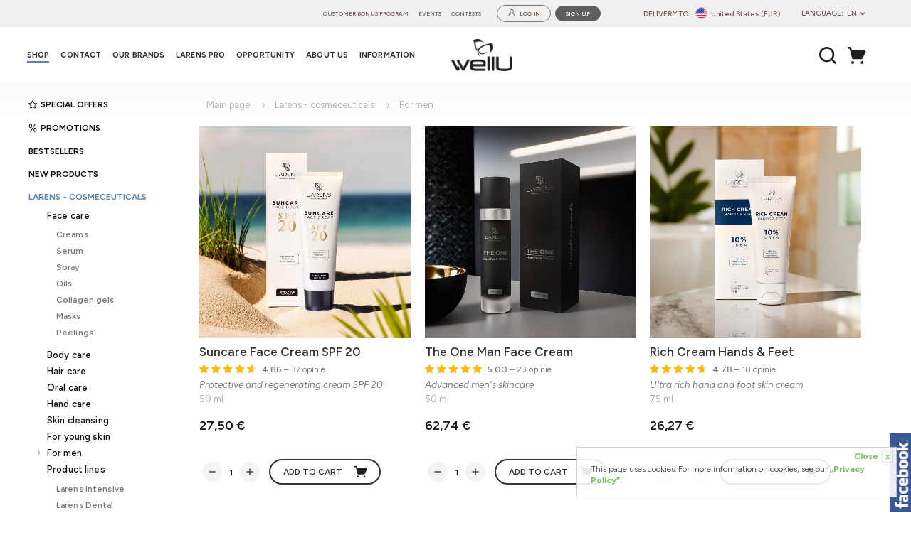

--- FILE ---
content_type: text/html; charset=utf-8
request_url: https://wellu.eu/shop/categories/79,0,for-men.html
body_size: 36117
content:
<!DOCTYPE html><html lang="en"><head><script>const VER = 'pr-71-6';const setLoyaltyBonus = 1;</script><!-- Google tag (gtag.js) --><script async="" src="https://www.googletagmanager.com/gtag/js?id=G-476J88GTDH"></script><script>
  window.dataLayer = window.dataLayer || [];
  function gtag(){dataLayer.push(arguments);}
  gtag('js', new Date());

  gtag('config', 'G-476J88GTDH');
</script><!-- End Google Tag --><style>
.video-responsive{
    overflow:hidden;
    padding-bottom:56.25%;
    position:relative;
    height:0;
}
.video-responsive iframe{
    left:0;
    top:0;
    height:100%;
    width:100%;
    position:absolute;
}
div.stock__missing{
background-color: #afafaf;
}
</style><!-- Hotjar Tracking Code for www.wellu.eu --><script>
    (function(h,o,t,j,a,r){
        h.hj=h.hj||function(){(h.hj.q=h.hj.q||[]).push(arguments)};
        h._hjSettings={hjid:1902440,hjsv:6};
        a=o.getElementsByTagName('head')[0];
        r=o.createElement('script');r.async=1;
        r.src=t+h._hjSettings.hjid+j+h._hjSettings.hjsv;
        a.appendChild(r);
    })(window,document,'https://static.hotjar.com/c/hotjar-','.js?sv=');
</script><meta name="description" content="&lt;p&gt;
	&amp;nbsp;&amp;nbsp;&amp;nbsp;&amp;nbsp;&amp;nbsp;&amp;nbsp;&lt;/p&gt;
" ><meta name="author" content="WellU Sp. z o. o." ><meta name="viewport" content="width=1120, user-scalable=yes" ><meta charset="utf-8"><meta http-equiv="X-UA-Compatible" content="IE=edge" ><script type="text/javascript">(window.NREUM||(NREUM={})).init={privacy:{cookies_enabled:true},ajax:{deny_list:["bam.eu01.nr-data.net"]},feature_flags:["soft_nav"],distributed_tracing:{enabled:true}};(window.NREUM||(NREUM={})).loader_config={agentID:"538559431",accountID:"3778238",trustKey:"3778238",xpid:"VwEAWVRQABAEVlZSBgYEU1Q=",licenseKey:"NRJS-e71b0d3d0d4e65adaa0",applicationID:"427017350",browserID:"538559431"};;/*! For license information please see nr-loader-spa-1.308.0.min.js.LICENSE.txt */
(()=>{var e,t,r={384:(e,t,r)=>{"use strict";r.d(t,{NT:()=>a,US:()=>u,Zm:()=>o,bQ:()=>d,dV:()=>c,pV:()=>l});var n=r(6154),i=r(1863),s=r(1910);const a={beacon:"bam.nr-data.net",errorBeacon:"bam.nr-data.net"};function o(){return n.gm.NREUM||(n.gm.NREUM={}),void 0===n.gm.newrelic&&(n.gm.newrelic=n.gm.NREUM),n.gm.NREUM}function c(){let e=o();return e.o||(e.o={ST:n.gm.setTimeout,SI:n.gm.setImmediate||n.gm.setInterval,CT:n.gm.clearTimeout,XHR:n.gm.XMLHttpRequest,REQ:n.gm.Request,EV:n.gm.Event,PR:n.gm.Promise,MO:n.gm.MutationObserver,FETCH:n.gm.fetch,WS:n.gm.WebSocket},(0,s.i)(...Object.values(e.o))),e}function d(e,t){let r=o();r.initializedAgents??={},t.initializedAt={ms:(0,i.t)(),date:new Date},r.initializedAgents[e]=t}function u(e,t){o()[e]=t}function l(){return function(){let e=o();const t=e.info||{};e.info={beacon:a.beacon,errorBeacon:a.errorBeacon,...t}}(),function(){let e=o();const t=e.init||{};e.init={...t}}(),c(),function(){let e=o();const t=e.loader_config||{};e.loader_config={...t}}(),o()}},782:(e,t,r)=>{"use strict";r.d(t,{T:()=>n});const n=r(860).K7.pageViewTiming},860:(e,t,r)=>{"use strict";r.d(t,{$J:()=>u,K7:()=>c,P3:()=>d,XX:()=>i,Yy:()=>o,df:()=>s,qY:()=>n,v4:()=>a});const n="events",i="jserrors",s="browser/blobs",a="rum",o="browser/logs",c={ajax:"ajax",genericEvents:"generic_events",jserrors:i,logging:"logging",metrics:"metrics",pageAction:"page_action",pageViewEvent:"page_view_event",pageViewTiming:"page_view_timing",sessionReplay:"session_replay",sessionTrace:"session_trace",softNav:"soft_navigations",spa:"spa"},d={[c.pageViewEvent]:1,[c.pageViewTiming]:2,[c.metrics]:3,[c.jserrors]:4,[c.spa]:5,[c.ajax]:6,[c.sessionTrace]:7,[c.softNav]:8,[c.sessionReplay]:9,[c.logging]:10,[c.genericEvents]:11},u={[c.pageViewEvent]:a,[c.pageViewTiming]:n,[c.ajax]:n,[c.spa]:n,[c.softNav]:n,[c.metrics]:i,[c.jserrors]:i,[c.sessionTrace]:s,[c.sessionReplay]:s,[c.logging]:o,[c.genericEvents]:"ins"}},944:(e,t,r)=>{"use strict";r.d(t,{R:()=>i});var n=r(3241);function i(e,t){"function"==typeof console.debug&&(console.debug("New Relic Warning: https://github.com/newrelic/newrelic-browser-agent/blob/main/docs/warning-codes.md#".concat(e),t),(0,n.W)({agentIdentifier:null,drained:null,type:"data",name:"warn",feature:"warn",data:{code:e,secondary:t}}))}},993:(e,t,r)=>{"use strict";r.d(t,{A$:()=>s,ET:()=>a,TZ:()=>o,p_:()=>i});var n=r(860);const i={ERROR:"ERROR",WARN:"WARN",INFO:"INFO",DEBUG:"DEBUG",TRACE:"TRACE"},s={OFF:0,ERROR:1,WARN:2,INFO:3,DEBUG:4,TRACE:5},a="log",o=n.K7.logging},1541:(e,t,r)=>{"use strict";r.d(t,{U:()=>i,f:()=>n});const n={MFE:"MFE",BA:"BA"};function i(e,t){if(2!==t?.harvestEndpointVersion)return{};const r=t.agentRef.runtime.appMetadata.agents[0].entityGuid;return e?{"source.id":e.id,"source.name":e.name,"source.type":e.type,"parent.id":e.parent?.id||r,"parent.type":e.parent?.type||n.BA}:{"entity.guid":r,appId:t.agentRef.info.applicationID}}},1687:(e,t,r)=>{"use strict";r.d(t,{Ak:()=>d,Ze:()=>h,x3:()=>u});var n=r(3241),i=r(7836),s=r(3606),a=r(860),o=r(2646);const c={};function d(e,t){const r={staged:!1,priority:a.P3[t]||0};l(e),c[e].get(t)||c[e].set(t,r)}function u(e,t){e&&c[e]&&(c[e].get(t)&&c[e].delete(t),p(e,t,!1),c[e].size&&f(e))}function l(e){if(!e)throw new Error("agentIdentifier required");c[e]||(c[e]=new Map)}function h(e="",t="feature",r=!1){if(l(e),!e||!c[e].get(t)||r)return p(e,t);c[e].get(t).staged=!0,f(e)}function f(e){const t=Array.from(c[e]);t.every(([e,t])=>t.staged)&&(t.sort((e,t)=>e[1].priority-t[1].priority),t.forEach(([t])=>{c[e].delete(t),p(e,t)}))}function p(e,t,r=!0){const a=e?i.ee.get(e):i.ee,c=s.i.handlers;if(!a.aborted&&a.backlog&&c){if((0,n.W)({agentIdentifier:e,type:"lifecycle",name:"drain",feature:t}),r){const e=a.backlog[t],r=c[t];if(r){for(let t=0;e&&t<e.length;++t)g(e[t],r);Object.entries(r).forEach(([e,t])=>{Object.values(t||{}).forEach(t=>{t[0]?.on&&t[0]?.context()instanceof o.y&&t[0].on(e,t[1])})})}}a.isolatedBacklog||delete c[t],a.backlog[t]=null,a.emit("drain-"+t,[])}}function g(e,t){var r=e[1];Object.values(t[r]||{}).forEach(t=>{var r=e[0];if(t[0]===r){var n=t[1],i=e[3],s=e[2];n.apply(i,s)}})}},1738:(e,t,r)=>{"use strict";r.d(t,{U:()=>f,Y:()=>h});var n=r(3241),i=r(9908),s=r(1863),a=r(944),o=r(5701),c=r(3969),d=r(8362),u=r(860),l=r(4261);function h(e,t,r,s){const h=s||r;!h||h[e]&&h[e]!==d.d.prototype[e]||(h[e]=function(){(0,i.p)(c.xV,["API/"+e+"/called"],void 0,u.K7.metrics,r.ee),(0,n.W)({agentIdentifier:r.agentIdentifier,drained:!!o.B?.[r.agentIdentifier],type:"data",name:"api",feature:l.Pl+e,data:{}});try{return t.apply(this,arguments)}catch(e){(0,a.R)(23,e)}})}function f(e,t,r,n,a){const o=e.info;null===r?delete o.jsAttributes[t]:o.jsAttributes[t]=r,(a||null===r)&&(0,i.p)(l.Pl+n,[(0,s.t)(),t,r],void 0,"session",e.ee)}},1741:(e,t,r)=>{"use strict";r.d(t,{W:()=>s});var n=r(944),i=r(4261);class s{#e(e,...t){if(this[e]!==s.prototype[e])return this[e](...t);(0,n.R)(35,e)}addPageAction(e,t){return this.#e(i.hG,e,t)}register(e){return this.#e(i.eY,e)}recordCustomEvent(e,t){return this.#e(i.fF,e,t)}setPageViewName(e,t){return this.#e(i.Fw,e,t)}setCustomAttribute(e,t,r){return this.#e(i.cD,e,t,r)}noticeError(e,t){return this.#e(i.o5,e,t)}setUserId(e,t=!1){return this.#e(i.Dl,e,t)}setApplicationVersion(e){return this.#e(i.nb,e)}setErrorHandler(e){return this.#e(i.bt,e)}addRelease(e,t){return this.#e(i.k6,e,t)}log(e,t){return this.#e(i.$9,e,t)}start(){return this.#e(i.d3)}finished(e){return this.#e(i.BL,e)}recordReplay(){return this.#e(i.CH)}pauseReplay(){return this.#e(i.Tb)}addToTrace(e){return this.#e(i.U2,e)}setCurrentRouteName(e){return this.#e(i.PA,e)}interaction(e){return this.#e(i.dT,e)}wrapLogger(e,t,r){return this.#e(i.Wb,e,t,r)}measure(e,t){return this.#e(i.V1,e,t)}consent(e){return this.#e(i.Pv,e)}}},1863:(e,t,r)=>{"use strict";function n(){return Math.floor(performance.now())}r.d(t,{t:()=>n})},1910:(e,t,r)=>{"use strict";r.d(t,{i:()=>s});var n=r(944);const i=new Map;function s(...e){return e.every(e=>{if(i.has(e))return i.get(e);const t="function"==typeof e?e.toString():"",r=t.includes("[native code]"),s=t.includes("nrWrapper");return r||s||(0,n.R)(64,e?.name||t),i.set(e,r),r})}},2555:(e,t,r)=>{"use strict";r.d(t,{D:()=>o,f:()=>a});var n=r(384),i=r(8122);const s={beacon:n.NT.beacon,errorBeacon:n.NT.errorBeacon,licenseKey:void 0,applicationID:void 0,sa:void 0,queueTime:void 0,applicationTime:void 0,ttGuid:void 0,user:void 0,account:void 0,product:void 0,extra:void 0,jsAttributes:{},userAttributes:void 0,atts:void 0,transactionName:void 0,tNamePlain:void 0};function a(e){try{return!!e.licenseKey&&!!e.errorBeacon&&!!e.applicationID}catch(e){return!1}}const o=e=>(0,i.a)(e,s)},2614:(e,t,r)=>{"use strict";r.d(t,{BB:()=>a,H3:()=>n,g:()=>d,iL:()=>c,tS:()=>o,uh:()=>i,wk:()=>s});const n="NRBA",i="SESSION",s=144e5,a=18e5,o={STARTED:"session-started",PAUSE:"session-pause",RESET:"session-reset",RESUME:"session-resume",UPDATE:"session-update"},c={SAME_TAB:"same-tab",CROSS_TAB:"cross-tab"},d={OFF:0,FULL:1,ERROR:2}},2646:(e,t,r)=>{"use strict";r.d(t,{y:()=>n});class n{constructor(e){this.contextId=e}}},2843:(e,t,r)=>{"use strict";r.d(t,{G:()=>s,u:()=>i});var n=r(3878);function i(e,t=!1,r,i){(0,n.DD)("visibilitychange",function(){if(t)return void("hidden"===document.visibilityState&&e());e(document.visibilityState)},r,i)}function s(e,t,r){(0,n.sp)("pagehide",e,t,r)}},3241:(e,t,r)=>{"use strict";r.d(t,{W:()=>s});var n=r(6154);const i="newrelic";function s(e={}){try{n.gm.dispatchEvent(new CustomEvent(i,{detail:e}))}catch(e){}}},3304:(e,t,r)=>{"use strict";r.d(t,{A:()=>s});var n=r(7836);const i=()=>{const e=new WeakSet;return(t,r)=>{if("object"==typeof r&&null!==r){if(e.has(r))return;e.add(r)}return r}};function s(e){try{return JSON.stringify(e,i())??""}catch(e){try{n.ee.emit("internal-error",[e])}catch(e){}return""}}},3333:(e,t,r)=>{"use strict";r.d(t,{$v:()=>u,TZ:()=>n,Xh:()=>c,Zp:()=>i,kd:()=>d,mq:()=>o,nf:()=>a,qN:()=>s});const n=r(860).K7.genericEvents,i=["auxclick","click","copy","keydown","paste","scrollend"],s=["focus","blur"],a=4,o=1e3,c=2e3,d=["PageAction","UserAction","BrowserPerformance"],u={RESOURCES:"experimental.resources",REGISTER:"register"}},3434:(e,t,r)=>{"use strict";r.d(t,{Jt:()=>s,YM:()=>d});var n=r(7836),i=r(5607);const s="nr@original:".concat(i.W),a=50;var o=Object.prototype.hasOwnProperty,c=!1;function d(e,t){return e||(e=n.ee),r.inPlace=function(e,t,n,i,s){n||(n="");const a="-"===n.charAt(0);for(let o=0;o<t.length;o++){const c=t[o],d=e[c];l(d)||(e[c]=r(d,a?c+n:n,i,c,s))}},r.flag=s,r;function r(t,r,n,c,d){return l(t)?t:(r||(r=""),nrWrapper[s]=t,function(e,t,r){if(Object.defineProperty&&Object.keys)try{return Object.keys(e).forEach(function(r){Object.defineProperty(t,r,{get:function(){return e[r]},set:function(t){return e[r]=t,t}})}),t}catch(e){u([e],r)}for(var n in e)o.call(e,n)&&(t[n]=e[n])}(t,nrWrapper,e),nrWrapper);function nrWrapper(){var s,o,l,h;let f;try{o=this,s=[...arguments],l="function"==typeof n?n(s,o):n||{}}catch(t){u([t,"",[s,o,c],l],e)}i(r+"start",[s,o,c],l,d);const p=performance.now();let g;try{return h=t.apply(o,s),g=performance.now(),h}catch(e){throw g=performance.now(),i(r+"err",[s,o,e],l,d),f=e,f}finally{const e=g-p,t={start:p,end:g,duration:e,isLongTask:e>=a,methodName:c,thrownError:f};t.isLongTask&&i("long-task",[t,o],l,d),i(r+"end",[s,o,h],l,d)}}}function i(r,n,i,s){if(!c||t){var a=c;c=!0;try{e.emit(r,n,i,t,s)}catch(t){u([t,r,n,i],e)}c=a}}}function u(e,t){t||(t=n.ee);try{t.emit("internal-error",e)}catch(e){}}function l(e){return!(e&&"function"==typeof e&&e.apply&&!e[s])}},3606:(e,t,r)=>{"use strict";r.d(t,{i:()=>s});var n=r(9908);s.on=a;var i=s.handlers={};function s(e,t,r,s){a(s||n.d,i,e,t,r)}function a(e,t,r,i,s){s||(s="feature"),e||(e=n.d);var a=t[s]=t[s]||{};(a[r]=a[r]||[]).push([e,i])}},3738:(e,t,r)=>{"use strict";r.d(t,{He:()=>i,Kp:()=>o,Lc:()=>d,Rz:()=>u,TZ:()=>n,bD:()=>s,d3:()=>a,jx:()=>l,sl:()=>h,uP:()=>c});const n=r(860).K7.sessionTrace,i="bstResource",s="resource",a="-start",o="-end",c="fn"+a,d="fn"+o,u="pushState",l=1e3,h=3e4},3785:(e,t,r)=>{"use strict";r.d(t,{R:()=>c,b:()=>d});var n=r(9908),i=r(1863),s=r(860),a=r(3969),o=r(993);function c(e,t,r={},c=o.p_.INFO,d=!0,u,l=(0,i.t)()){(0,n.p)(a.xV,["API/logging/".concat(c.toLowerCase(),"/called")],void 0,s.K7.metrics,e),(0,n.p)(o.ET,[l,t,r,c,d,u],void 0,s.K7.logging,e)}function d(e){return"string"==typeof e&&Object.values(o.p_).some(t=>t===e.toUpperCase().trim())}},3878:(e,t,r)=>{"use strict";function n(e,t){return{capture:e,passive:!1,signal:t}}function i(e,t,r=!1,i){window.addEventListener(e,t,n(r,i))}function s(e,t,r=!1,i){document.addEventListener(e,t,n(r,i))}r.d(t,{DD:()=>s,jT:()=>n,sp:()=>i})},3962:(e,t,r)=>{"use strict";r.d(t,{AM:()=>a,O2:()=>l,OV:()=>s,Qu:()=>h,TZ:()=>c,ih:()=>f,pP:()=>o,t1:()=>u,tC:()=>i,wD:()=>d});var n=r(860);const i=["click","keydown","submit"],s="popstate",a="api",o="initialPageLoad",c=n.K7.softNav,d=5e3,u=500,l={INITIAL_PAGE_LOAD:"",ROUTE_CHANGE:1,UNSPECIFIED:2},h={INTERACTION:1,AJAX:2,CUSTOM_END:3,CUSTOM_TRACER:4},f={IP:"in progress",PF:"pending finish",FIN:"finished",CAN:"cancelled"}},3969:(e,t,r)=>{"use strict";r.d(t,{TZ:()=>n,XG:()=>o,rs:()=>i,xV:()=>a,z_:()=>s});const n=r(860).K7.metrics,i="sm",s="cm",a="storeSupportabilityMetrics",o="storeEventMetrics"},4234:(e,t,r)=>{"use strict";r.d(t,{W:()=>s});var n=r(7836),i=r(1687);class s{constructor(e,t){this.agentIdentifier=e,this.ee=n.ee.get(e),this.featureName=t,this.blocked=!1}deregisterDrain(){(0,i.x3)(this.agentIdentifier,this.featureName)}}},4261:(e,t,r)=>{"use strict";r.d(t,{$9:()=>u,BL:()=>c,CH:()=>p,Dl:()=>R,Fw:()=>w,PA:()=>v,Pl:()=>n,Pv:()=>A,Tb:()=>h,U2:()=>a,V1:()=>E,Wb:()=>T,bt:()=>y,cD:()=>b,d3:()=>x,dT:()=>d,eY:()=>g,fF:()=>f,hG:()=>s,hw:()=>i,k6:()=>o,nb:()=>m,o5:()=>l});const n="api-",i=n+"ixn-",s="addPageAction",a="addToTrace",o="addRelease",c="finished",d="interaction",u="log",l="noticeError",h="pauseReplay",f="recordCustomEvent",p="recordReplay",g="register",m="setApplicationVersion",v="setCurrentRouteName",b="setCustomAttribute",y="setErrorHandler",w="setPageViewName",R="setUserId",x="start",T="wrapLogger",E="measure",A="consent"},5205:(e,t,r)=>{"use strict";r.d(t,{j:()=>S});var n=r(384),i=r(1741);var s=r(2555),a=r(3333);const o=e=>{if(!e||"string"!=typeof e)return!1;try{document.createDocumentFragment().querySelector(e)}catch{return!1}return!0};var c=r(2614),d=r(944),u=r(8122);const l="[data-nr-mask]",h=e=>(0,u.a)(e,(()=>{const e={feature_flags:[],experimental:{allow_registered_children:!1,resources:!1},mask_selector:"*",block_selector:"[data-nr-block]",mask_input_options:{color:!1,date:!1,"datetime-local":!1,email:!1,month:!1,number:!1,range:!1,search:!1,tel:!1,text:!1,time:!1,url:!1,week:!1,textarea:!1,select:!1,password:!0}};return{ajax:{deny_list:void 0,block_internal:!0,enabled:!0,autoStart:!0},api:{get allow_registered_children(){return e.feature_flags.includes(a.$v.REGISTER)||e.experimental.allow_registered_children},set allow_registered_children(t){e.experimental.allow_registered_children=t},duplicate_registered_data:!1},browser_consent_mode:{enabled:!1},distributed_tracing:{enabled:void 0,exclude_newrelic_header:void 0,cors_use_newrelic_header:void 0,cors_use_tracecontext_headers:void 0,allowed_origins:void 0},get feature_flags(){return e.feature_flags},set feature_flags(t){e.feature_flags=t},generic_events:{enabled:!0,autoStart:!0},harvest:{interval:30},jserrors:{enabled:!0,autoStart:!0},logging:{enabled:!0,autoStart:!0},metrics:{enabled:!0,autoStart:!0},obfuscate:void 0,page_action:{enabled:!0},page_view_event:{enabled:!0,autoStart:!0},page_view_timing:{enabled:!0,autoStart:!0},performance:{capture_marks:!1,capture_measures:!1,capture_detail:!0,resources:{get enabled(){return e.feature_flags.includes(a.$v.RESOURCES)||e.experimental.resources},set enabled(t){e.experimental.resources=t},asset_types:[],first_party_domains:[],ignore_newrelic:!0}},privacy:{cookies_enabled:!0},proxy:{assets:void 0,beacon:void 0},session:{expiresMs:c.wk,inactiveMs:c.BB},session_replay:{autoStart:!0,enabled:!1,preload:!1,sampling_rate:10,error_sampling_rate:100,collect_fonts:!1,inline_images:!1,fix_stylesheets:!0,mask_all_inputs:!0,get mask_text_selector(){return e.mask_selector},set mask_text_selector(t){o(t)?e.mask_selector="".concat(t,",").concat(l):""===t||null===t?e.mask_selector=l:(0,d.R)(5,t)},get block_class(){return"nr-block"},get ignore_class(){return"nr-ignore"},get mask_text_class(){return"nr-mask"},get block_selector(){return e.block_selector},set block_selector(t){o(t)?e.block_selector+=",".concat(t):""!==t&&(0,d.R)(6,t)},get mask_input_options(){return e.mask_input_options},set mask_input_options(t){t&&"object"==typeof t?e.mask_input_options={...t,password:!0}:(0,d.R)(7,t)}},session_trace:{enabled:!0,autoStart:!0},soft_navigations:{enabled:!0,autoStart:!0},spa:{enabled:!0,autoStart:!0},ssl:void 0,user_actions:{enabled:!0,elementAttributes:["id","className","tagName","type"]}}})());var f=r(6154),p=r(9324);let g=0;const m={buildEnv:p.F3,distMethod:p.Xs,version:p.xv,originTime:f.WN},v={consented:!1},b={appMetadata:{},get consented(){return this.session?.state?.consent||v.consented},set consented(e){v.consented=e},customTransaction:void 0,denyList:void 0,disabled:!1,harvester:void 0,isolatedBacklog:!1,isRecording:!1,loaderType:void 0,maxBytes:3e4,obfuscator:void 0,onerror:void 0,ptid:void 0,releaseIds:{},session:void 0,timeKeeper:void 0,registeredEntities:[],jsAttributesMetadata:{bytes:0},get harvestCount(){return++g}},y=e=>{const t=(0,u.a)(e,b),r=Object.keys(m).reduce((e,t)=>(e[t]={value:m[t],writable:!1,configurable:!0,enumerable:!0},e),{});return Object.defineProperties(t,r)};var w=r(5701);const R=e=>{const t=e.startsWith("http");e+="/",r.p=t?e:"https://"+e};var x=r(7836),T=r(3241);const E={accountID:void 0,trustKey:void 0,agentID:void 0,licenseKey:void 0,applicationID:void 0,xpid:void 0},A=e=>(0,u.a)(e,E),_=new Set;function S(e,t={},r,a){let{init:o,info:c,loader_config:d,runtime:u={},exposed:l=!0}=t;if(!c){const e=(0,n.pV)();o=e.init,c=e.info,d=e.loader_config}e.init=h(o||{}),e.loader_config=A(d||{}),c.jsAttributes??={},f.bv&&(c.jsAttributes.isWorker=!0),e.info=(0,s.D)(c);const p=e.init,g=[c.beacon,c.errorBeacon];_.has(e.agentIdentifier)||(p.proxy.assets&&(R(p.proxy.assets),g.push(p.proxy.assets)),p.proxy.beacon&&g.push(p.proxy.beacon),e.beacons=[...g],function(e){const t=(0,n.pV)();Object.getOwnPropertyNames(i.W.prototype).forEach(r=>{const n=i.W.prototype[r];if("function"!=typeof n||"constructor"===n)return;let s=t[r];e[r]&&!1!==e.exposed&&"micro-agent"!==e.runtime?.loaderType&&(t[r]=(...t)=>{const n=e[r](...t);return s?s(...t):n})})}(e),(0,n.US)("activatedFeatures",w.B)),u.denyList=[...p.ajax.deny_list||[],...p.ajax.block_internal?g:[]],u.ptid=e.agentIdentifier,u.loaderType=r,e.runtime=y(u),_.has(e.agentIdentifier)||(e.ee=x.ee.get(e.agentIdentifier),e.exposed=l,(0,T.W)({agentIdentifier:e.agentIdentifier,drained:!!w.B?.[e.agentIdentifier],type:"lifecycle",name:"initialize",feature:void 0,data:e.config})),_.add(e.agentIdentifier)}},5270:(e,t,r)=>{"use strict";r.d(t,{Aw:()=>a,SR:()=>s,rF:()=>o});var n=r(384),i=r(7767);function s(e){return!!(0,n.dV)().o.MO&&(0,i.V)(e)&&!0===e?.session_trace.enabled}function a(e){return!0===e?.session_replay.preload&&s(e)}function o(e,t){try{if("string"==typeof t?.type){if("password"===t.type.toLowerCase())return"*".repeat(e?.length||0);if(void 0!==t?.dataset?.nrUnmask||t?.classList?.contains("nr-unmask"))return e}}catch(e){}return"string"==typeof e?e.replace(/[\S]/g,"*"):"*".repeat(e?.length||0)}},5289:(e,t,r)=>{"use strict";r.d(t,{GG:()=>a,Qr:()=>c,sB:()=>o});var n=r(3878),i=r(6389);function s(){return"undefined"==typeof document||"complete"===document.readyState}function a(e,t){if(s())return e();const r=(0,i.J)(e),a=setInterval(()=>{s()&&(clearInterval(a),r())},500);(0,n.sp)("load",r,t)}function o(e){if(s())return e();(0,n.DD)("DOMContentLoaded",e)}function c(e){if(s())return e();(0,n.sp)("popstate",e)}},5607:(e,t,r)=>{"use strict";r.d(t,{W:()=>n});const n=(0,r(9566).bz)()},5701:(e,t,r)=>{"use strict";r.d(t,{B:()=>s,t:()=>a});var n=r(3241);const i=new Set,s={};function a(e,t){const r=t.agentIdentifier;s[r]??={},e&&"object"==typeof e&&(i.has(r)||(t.ee.emit("rumresp",[e]),s[r]=e,i.add(r),(0,n.W)({agentIdentifier:r,loaded:!0,drained:!0,type:"lifecycle",name:"load",feature:void 0,data:e})))}},6154:(e,t,r)=>{"use strict";r.d(t,{OF:()=>d,RI:()=>i,WN:()=>h,bv:()=>s,eN:()=>f,gm:()=>a,lR:()=>l,m:()=>c,mw:()=>o,sb:()=>u});var n=r(1863);const i="undefined"!=typeof window&&!!window.document,s="undefined"!=typeof WorkerGlobalScope&&("undefined"!=typeof self&&self instanceof WorkerGlobalScope&&self.navigator instanceof WorkerNavigator||"undefined"!=typeof globalThis&&globalThis instanceof WorkerGlobalScope&&globalThis.navigator instanceof WorkerNavigator),a=i?window:"undefined"!=typeof WorkerGlobalScope&&("undefined"!=typeof self&&self instanceof WorkerGlobalScope&&self||"undefined"!=typeof globalThis&&globalThis instanceof WorkerGlobalScope&&globalThis),o=Boolean("hidden"===a?.document?.visibilityState),c=""+a?.location,d=/iPad|iPhone|iPod/.test(a.navigator?.userAgent),u=d&&"undefined"==typeof SharedWorker,l=(()=>{const e=a.navigator?.userAgent?.match(/Firefox[/\s](\d+\.\d+)/);return Array.isArray(e)&&e.length>=2?+e[1]:0})(),h=Date.now()-(0,n.t)(),f=()=>"undefined"!=typeof PerformanceNavigationTiming&&a?.performance?.getEntriesByType("navigation")?.[0]?.responseStart},6344:(e,t,r)=>{"use strict";r.d(t,{BB:()=>u,Qb:()=>l,TZ:()=>i,Ug:()=>a,Vh:()=>s,_s:()=>o,bc:()=>d,yP:()=>c});var n=r(2614);const i=r(860).K7.sessionReplay,s="errorDuringReplay",a=.12,o={DomContentLoaded:0,Load:1,FullSnapshot:2,IncrementalSnapshot:3,Meta:4,Custom:5},c={[n.g.ERROR]:15e3,[n.g.FULL]:3e5,[n.g.OFF]:0},d={RESET:{message:"Session was reset",sm:"Reset"},IMPORT:{message:"Recorder failed to import",sm:"Import"},TOO_MANY:{message:"429: Too Many Requests",sm:"Too-Many"},TOO_BIG:{message:"Payload was too large",sm:"Too-Big"},CROSS_TAB:{message:"Session Entity was set to OFF on another tab",sm:"Cross-Tab"},ENTITLEMENTS:{message:"Session Replay is not allowed and will not be started",sm:"Entitlement"}},u=5e3,l={API:"api",RESUME:"resume",SWITCH_TO_FULL:"switchToFull",INITIALIZE:"initialize",PRELOAD:"preload"}},6389:(e,t,r)=>{"use strict";function n(e,t=500,r={}){const n=r?.leading||!1;let i;return(...r)=>{n&&void 0===i&&(e.apply(this,r),i=setTimeout(()=>{i=clearTimeout(i)},t)),n||(clearTimeout(i),i=setTimeout(()=>{e.apply(this,r)},t))}}function i(e){let t=!1;return(...r)=>{t||(t=!0,e.apply(this,r))}}r.d(t,{J:()=>i,s:()=>n})},6630:(e,t,r)=>{"use strict";r.d(t,{T:()=>n});const n=r(860).K7.pageViewEvent},6774:(e,t,r)=>{"use strict";r.d(t,{T:()=>n});const n=r(860).K7.jserrors},7295:(e,t,r)=>{"use strict";r.d(t,{Xv:()=>a,gX:()=>i,iW:()=>s});var n=[];function i(e){if(!e||s(e))return!1;if(0===n.length)return!0;if("*"===n[0].hostname)return!1;for(var t=0;t<n.length;t++){var r=n[t];if(r.hostname.test(e.hostname)&&r.pathname.test(e.pathname))return!1}return!0}function s(e){return void 0===e.hostname}function a(e){if(n=[],e&&e.length)for(var t=0;t<e.length;t++){let r=e[t];if(!r)continue;if("*"===r)return void(n=[{hostname:"*"}]);0===r.indexOf("http://")?r=r.substring(7):0===r.indexOf("https://")&&(r=r.substring(8));const i=r.indexOf("/");let s,a;i>0?(s=r.substring(0,i),a=r.substring(i)):(s=r,a="*");let[c]=s.split(":");n.push({hostname:o(c),pathname:o(a,!0)})}}function o(e,t=!1){const r=e.replace(/[.+?^${}()|[\]\\]/g,e=>"\\"+e).replace(/\*/g,".*?");return new RegExp((t?"^":"")+r+"$")}},7485:(e,t,r)=>{"use strict";r.d(t,{D:()=>i});var n=r(6154);function i(e){if(0===(e||"").indexOf("data:"))return{protocol:"data"};try{const t=new URL(e,location.href),r={port:t.port,hostname:t.hostname,pathname:t.pathname,search:t.search,protocol:t.protocol.slice(0,t.protocol.indexOf(":")),sameOrigin:t.protocol===n.gm?.location?.protocol&&t.host===n.gm?.location?.host};return r.port&&""!==r.port||("http:"===t.protocol&&(r.port="80"),"https:"===t.protocol&&(r.port="443")),r.pathname&&""!==r.pathname?r.pathname.startsWith("/")||(r.pathname="/".concat(r.pathname)):r.pathname="/",r}catch(e){return{}}}},7699:(e,t,r)=>{"use strict";r.d(t,{It:()=>s,KC:()=>o,No:()=>i,qh:()=>a});var n=r(860);const i=16e3,s=1e6,a="SESSION_ERROR",o={[n.K7.logging]:!0,[n.K7.genericEvents]:!1,[n.K7.jserrors]:!1,[n.K7.ajax]:!1}},7767:(e,t,r)=>{"use strict";r.d(t,{V:()=>i});var n=r(6154);const i=e=>n.RI&&!0===e?.privacy.cookies_enabled},7836:(e,t,r)=>{"use strict";r.d(t,{P:()=>o,ee:()=>c});var n=r(384),i=r(8990),s=r(2646),a=r(5607);const o="nr@context:".concat(a.W),c=function e(t,r){var n={},a={},u={},l=!1;try{l=16===r.length&&d.initializedAgents?.[r]?.runtime.isolatedBacklog}catch(e){}var h={on:p,addEventListener:p,removeEventListener:function(e,t){var r=n[e];if(!r)return;for(var i=0;i<r.length;i++)r[i]===t&&r.splice(i,1)},emit:function(e,r,n,i,s){!1!==s&&(s=!0);if(c.aborted&&!i)return;t&&s&&t.emit(e,r,n);var o=f(n);g(e).forEach(e=>{e.apply(o,r)});var d=v()[a[e]];d&&d.push([h,e,r,o]);return o},get:m,listeners:g,context:f,buffer:function(e,t){const r=v();if(t=t||"feature",h.aborted)return;Object.entries(e||{}).forEach(([e,n])=>{a[n]=t,t in r||(r[t]=[])})},abort:function(){h._aborted=!0,Object.keys(h.backlog).forEach(e=>{delete h.backlog[e]})},isBuffering:function(e){return!!v()[a[e]]},debugId:r,backlog:l?{}:t&&"object"==typeof t.backlog?t.backlog:{},isolatedBacklog:l};return Object.defineProperty(h,"aborted",{get:()=>{let e=h._aborted||!1;return e||(t&&(e=t.aborted),e)}}),h;function f(e){return e&&e instanceof s.y?e:e?(0,i.I)(e,o,()=>new s.y(o)):new s.y(o)}function p(e,t){n[e]=g(e).concat(t)}function g(e){return n[e]||[]}function m(t){return u[t]=u[t]||e(h,t)}function v(){return h.backlog}}(void 0,"globalEE"),d=(0,n.Zm)();d.ee||(d.ee=c)},8122:(e,t,r)=>{"use strict";r.d(t,{a:()=>i});var n=r(944);function i(e,t){try{if(!e||"object"!=typeof e)return(0,n.R)(3);if(!t||"object"!=typeof t)return(0,n.R)(4);const r=Object.create(Object.getPrototypeOf(t),Object.getOwnPropertyDescriptors(t)),s=0===Object.keys(r).length?e:r;for(let a in s)if(void 0!==e[a])try{if(null===e[a]){r[a]=null;continue}Array.isArray(e[a])&&Array.isArray(t[a])?r[a]=Array.from(new Set([...e[a],...t[a]])):"object"==typeof e[a]&&"object"==typeof t[a]?r[a]=i(e[a],t[a]):r[a]=e[a]}catch(e){r[a]||(0,n.R)(1,e)}return r}catch(e){(0,n.R)(2,e)}}},8139:(e,t,r)=>{"use strict";r.d(t,{u:()=>h});var n=r(7836),i=r(3434),s=r(8990),a=r(6154);const o={},c=a.gm.XMLHttpRequest,d="addEventListener",u="removeEventListener",l="nr@wrapped:".concat(n.P);function h(e){var t=function(e){return(e||n.ee).get("events")}(e);if(o[t.debugId]++)return t;o[t.debugId]=1;var r=(0,i.YM)(t,!0);function h(e){r.inPlace(e,[d,u],"-",p)}function p(e,t){return e[1]}return"getPrototypeOf"in Object&&(a.RI&&f(document,h),c&&f(c.prototype,h),f(a.gm,h)),t.on(d+"-start",function(e,t){var n=e[1];if(null!==n&&("function"==typeof n||"object"==typeof n)&&"newrelic"!==e[0]){var i=(0,s.I)(n,l,function(){var e={object:function(){if("function"!=typeof n.handleEvent)return;return n.handleEvent.apply(n,arguments)},function:n}[typeof n];return e?r(e,"fn-",null,e.name||"anonymous"):n});this.wrapped=e[1]=i}}),t.on(u+"-start",function(e){e[1]=this.wrapped||e[1]}),t}function f(e,t,...r){let n=e;for(;"object"==typeof n&&!Object.prototype.hasOwnProperty.call(n,d);)n=Object.getPrototypeOf(n);n&&t(n,...r)}},8362:(e,t,r)=>{"use strict";r.d(t,{d:()=>s});var n=r(9566),i=r(1741);class s extends i.W{agentIdentifier=(0,n.LA)(16)}},8374:(e,t,r)=>{r.nc=(()=>{try{return document?.currentScript?.nonce}catch(e){}return""})()},8990:(e,t,r)=>{"use strict";r.d(t,{I:()=>i});var n=Object.prototype.hasOwnProperty;function i(e,t,r){if(n.call(e,t))return e[t];var i=r();if(Object.defineProperty&&Object.keys)try{return Object.defineProperty(e,t,{value:i,writable:!0,enumerable:!1}),i}catch(e){}return e[t]=i,i}},9119:(e,t,r)=>{"use strict";r.d(t,{L:()=>s});var n=/([^?#]*)[^#]*(#[^?]*|$).*/,i=/([^?#]*)().*/;function s(e,t){return e?e.replace(t?n:i,"$1$2"):e}},9300:(e,t,r)=>{"use strict";r.d(t,{T:()=>n});const n=r(860).K7.ajax},9324:(e,t,r)=>{"use strict";r.d(t,{AJ:()=>a,F3:()=>i,Xs:()=>s,Yq:()=>o,xv:()=>n});const n="1.308.0",i="PROD",s="CDN",a="@newrelic/rrweb",o="1.0.1"},9566:(e,t,r)=>{"use strict";r.d(t,{LA:()=>o,ZF:()=>c,bz:()=>a,el:()=>d});var n=r(6154);const i="xxxxxxxx-xxxx-4xxx-yxxx-xxxxxxxxxxxx";function s(e,t){return e?15&e[t]:16*Math.random()|0}function a(){const e=n.gm?.crypto||n.gm?.msCrypto;let t,r=0;return e&&e.getRandomValues&&(t=e.getRandomValues(new Uint8Array(30))),i.split("").map(e=>"x"===e?s(t,r++).toString(16):"y"===e?(3&s()|8).toString(16):e).join("")}function o(e){const t=n.gm?.crypto||n.gm?.msCrypto;let r,i=0;t&&t.getRandomValues&&(r=t.getRandomValues(new Uint8Array(e)));const a=[];for(var o=0;o<e;o++)a.push(s(r,i++).toString(16));return a.join("")}function c(){return o(16)}function d(){return o(32)}},9908:(e,t,r)=>{"use strict";r.d(t,{d:()=>n,p:()=>i});var n=r(7836).ee.get("handle");function i(e,t,r,i,s){s?(s.buffer([e],i),s.emit(e,t,r)):(n.buffer([e],i),n.emit(e,t,r))}}},n={};function i(e){var t=n[e];if(void 0!==t)return t.exports;var s=n[e]={exports:{}};return r[e](s,s.exports,i),s.exports}i.m=r,i.d=(e,t)=>{for(var r in t)i.o(t,r)&&!i.o(e,r)&&Object.defineProperty(e,r,{enumerable:!0,get:t[r]})},i.f={},i.e=e=>Promise.all(Object.keys(i.f).reduce((t,r)=>(i.f[r](e,t),t),[])),i.u=e=>({212:"nr-spa-compressor",249:"nr-spa-recorder",478:"nr-spa"}[e]+"-1.308.0.min.js"),i.o=(e,t)=>Object.prototype.hasOwnProperty.call(e,t),e={},t="NRBA-1.308.0.PROD:",i.l=(r,n,s,a)=>{if(e[r])e[r].push(n);else{var o,c;if(void 0!==s)for(var d=document.getElementsByTagName("script"),u=0;u<d.length;u++){var l=d[u];if(l.getAttribute("src")==r||l.getAttribute("data-webpack")==t+s){o=l;break}}if(!o){c=!0;var h={478:"sha512-RSfSVnmHk59T/uIPbdSE0LPeqcEdF4/+XhfJdBuccH5rYMOEZDhFdtnh6X6nJk7hGpzHd9Ujhsy7lZEz/ORYCQ==",249:"sha512-ehJXhmntm85NSqW4MkhfQqmeKFulra3klDyY0OPDUE+sQ3GokHlPh1pmAzuNy//3j4ac6lzIbmXLvGQBMYmrkg==",212:"sha512-B9h4CR46ndKRgMBcK+j67uSR2RCnJfGefU+A7FrgR/k42ovXy5x/MAVFiSvFxuVeEk/pNLgvYGMp1cBSK/G6Fg=="};(o=document.createElement("script")).charset="utf-8",i.nc&&o.setAttribute("nonce",i.nc),o.setAttribute("data-webpack",t+s),o.src=r,0!==o.src.indexOf(window.location.origin+"/")&&(o.crossOrigin="anonymous"),h[a]&&(o.integrity=h[a])}e[r]=[n];var f=(t,n)=>{o.onerror=o.onload=null,clearTimeout(p);var i=e[r];if(delete e[r],o.parentNode&&o.parentNode.removeChild(o),i&&i.forEach(e=>e(n)),t)return t(n)},p=setTimeout(f.bind(null,void 0,{type:"timeout",target:o}),12e4);o.onerror=f.bind(null,o.onerror),o.onload=f.bind(null,o.onload),c&&document.head.appendChild(o)}},i.r=e=>{"undefined"!=typeof Symbol&&Symbol.toStringTag&&Object.defineProperty(e,Symbol.toStringTag,{value:"Module"}),Object.defineProperty(e,"__esModule",{value:!0})},i.p="https://js-agent.newrelic.com/",(()=>{var e={38:0,788:0};i.f.j=(t,r)=>{var n=i.o(e,t)?e[t]:void 0;if(0!==n)if(n)r.push(n[2]);else{var s=new Promise((r,i)=>n=e[t]=[r,i]);r.push(n[2]=s);var a=i.p+i.u(t),o=new Error;i.l(a,r=>{if(i.o(e,t)&&(0!==(n=e[t])&&(e[t]=void 0),n)){var s=r&&("load"===r.type?"missing":r.type),a=r&&r.target&&r.target.src;o.message="Loading chunk "+t+" failed: ("+s+": "+a+")",o.name="ChunkLoadError",o.type=s,o.request=a,n[1](o)}},"chunk-"+t,t)}};var t=(t,r)=>{var n,s,[a,o,c]=r,d=0;if(a.some(t=>0!==e[t])){for(n in o)i.o(o,n)&&(i.m[n]=o[n]);if(c)c(i)}for(t&&t(r);d<a.length;d++)s=a[d],i.o(e,s)&&e[s]&&e[s][0](),e[s]=0},r=self["webpackChunk:NRBA-1.308.0.PROD"]=self["webpackChunk:NRBA-1.308.0.PROD"]||[];r.forEach(t.bind(null,0)),r.push=t.bind(null,r.push.bind(r))})(),(()=>{"use strict";i(8374);var e=i(8362),t=i(860);const r=Object.values(t.K7);var n=i(5205);var s=i(9908),a=i(1863),o=i(4261),c=i(1738);var d=i(1687),u=i(4234),l=i(5289),h=i(6154),f=i(944),p=i(5270),g=i(7767),m=i(6389),v=i(7699);class b extends u.W{constructor(e,t){super(e.agentIdentifier,t),this.agentRef=e,this.abortHandler=void 0,this.featAggregate=void 0,this.loadedSuccessfully=void 0,this.onAggregateImported=new Promise(e=>{this.loadedSuccessfully=e}),this.deferred=Promise.resolve(),!1===e.init[this.featureName].autoStart?this.deferred=new Promise((t,r)=>{this.ee.on("manual-start-all",(0,m.J)(()=>{(0,d.Ak)(e.agentIdentifier,this.featureName),t()}))}):(0,d.Ak)(e.agentIdentifier,t)}importAggregator(e,t,r={}){if(this.featAggregate)return;const n=async()=>{let n;await this.deferred;try{if((0,g.V)(e.init)){const{setupAgentSession:t}=await i.e(478).then(i.bind(i,8766));n=t(e)}}catch(e){(0,f.R)(20,e),this.ee.emit("internal-error",[e]),(0,s.p)(v.qh,[e],void 0,this.featureName,this.ee)}try{if(!this.#t(this.featureName,n,e.init))return(0,d.Ze)(this.agentIdentifier,this.featureName),void this.loadedSuccessfully(!1);const{Aggregate:i}=await t();this.featAggregate=new i(e,r),e.runtime.harvester.initializedAggregates.push(this.featAggregate),this.loadedSuccessfully(!0)}catch(e){(0,f.R)(34,e),this.abortHandler?.(),(0,d.Ze)(this.agentIdentifier,this.featureName,!0),this.loadedSuccessfully(!1),this.ee&&this.ee.abort()}};h.RI?(0,l.GG)(()=>n(),!0):n()}#t(e,r,n){if(this.blocked)return!1;switch(e){case t.K7.sessionReplay:return(0,p.SR)(n)&&!!r;case t.K7.sessionTrace:return!!r;default:return!0}}}var y=i(6630),w=i(2614),R=i(3241);class x extends b{static featureName=y.T;constructor(e){var t;super(e,y.T),this.setupInspectionEvents(e.agentIdentifier),t=e,(0,c.Y)(o.Fw,function(e,r){"string"==typeof e&&("/"!==e.charAt(0)&&(e="/"+e),t.runtime.customTransaction=(r||"http://custom.transaction")+e,(0,s.p)(o.Pl+o.Fw,[(0,a.t)()],void 0,void 0,t.ee))},t),this.importAggregator(e,()=>i.e(478).then(i.bind(i,2467)))}setupInspectionEvents(e){const t=(t,r)=>{t&&(0,R.W)({agentIdentifier:e,timeStamp:t.timeStamp,loaded:"complete"===t.target.readyState,type:"window",name:r,data:t.target.location+""})};(0,l.sB)(e=>{t(e,"DOMContentLoaded")}),(0,l.GG)(e=>{t(e,"load")}),(0,l.Qr)(e=>{t(e,"navigate")}),this.ee.on(w.tS.UPDATE,(t,r)=>{(0,R.W)({agentIdentifier:e,type:"lifecycle",name:"session",data:r})})}}var T=i(384);class E extends e.d{constructor(e){var t;(super(),h.gm)?(this.features={},(0,T.bQ)(this.agentIdentifier,this),this.desiredFeatures=new Set(e.features||[]),this.desiredFeatures.add(x),(0,n.j)(this,e,e.loaderType||"agent"),t=this,(0,c.Y)(o.cD,function(e,r,n=!1){if("string"==typeof e){if(["string","number","boolean"].includes(typeof r)||null===r)return(0,c.U)(t,e,r,o.cD,n);(0,f.R)(40,typeof r)}else(0,f.R)(39,typeof e)},t),function(e){(0,c.Y)(o.Dl,function(t,r=!1){if("string"!=typeof t&&null!==t)return void(0,f.R)(41,typeof t);const n=e.info.jsAttributes["enduser.id"];r&&null!=n&&n!==t?(0,s.p)(o.Pl+"setUserIdAndResetSession",[t],void 0,"session",e.ee):(0,c.U)(e,"enduser.id",t,o.Dl,!0)},e)}(this),function(e){(0,c.Y)(o.nb,function(t){if("string"==typeof t||null===t)return(0,c.U)(e,"application.version",t,o.nb,!1);(0,f.R)(42,typeof t)},e)}(this),function(e){(0,c.Y)(o.d3,function(){e.ee.emit("manual-start-all")},e)}(this),function(e){(0,c.Y)(o.Pv,function(t=!0){if("boolean"==typeof t){if((0,s.p)(o.Pl+o.Pv,[t],void 0,"session",e.ee),e.runtime.consented=t,t){const t=e.features.page_view_event;t.onAggregateImported.then(e=>{const r=t.featAggregate;e&&!r.sentRum&&r.sendRum()})}}else(0,f.R)(65,typeof t)},e)}(this),this.run()):(0,f.R)(21)}get config(){return{info:this.info,init:this.init,loader_config:this.loader_config,runtime:this.runtime}}get api(){return this}run(){try{const e=function(e){const t={};return r.forEach(r=>{t[r]=!!e[r]?.enabled}),t}(this.init),n=[...this.desiredFeatures];n.sort((e,r)=>t.P3[e.featureName]-t.P3[r.featureName]),n.forEach(r=>{if(!e[r.featureName]&&r.featureName!==t.K7.pageViewEvent)return;if(r.featureName===t.K7.spa)return void(0,f.R)(67);const n=function(e){switch(e){case t.K7.ajax:return[t.K7.jserrors];case t.K7.sessionTrace:return[t.K7.ajax,t.K7.pageViewEvent];case t.K7.sessionReplay:return[t.K7.sessionTrace];case t.K7.pageViewTiming:return[t.K7.pageViewEvent];default:return[]}}(r.featureName).filter(e=>!(e in this.features));n.length>0&&(0,f.R)(36,{targetFeature:r.featureName,missingDependencies:n}),this.features[r.featureName]=new r(this)})}catch(e){(0,f.R)(22,e);for(const e in this.features)this.features[e].abortHandler?.();const t=(0,T.Zm)();delete t.initializedAgents[this.agentIdentifier]?.features,delete this.sharedAggregator;return t.ee.get(this.agentIdentifier).abort(),!1}}}var A=i(2843),_=i(782);class S extends b{static featureName=_.T;constructor(e){super(e,_.T),h.RI&&((0,A.u)(()=>(0,s.p)("docHidden",[(0,a.t)()],void 0,_.T,this.ee),!0),(0,A.G)(()=>(0,s.p)("winPagehide",[(0,a.t)()],void 0,_.T,this.ee)),this.importAggregator(e,()=>i.e(478).then(i.bind(i,9917))))}}var O=i(3969);class I extends b{static featureName=O.TZ;constructor(e){super(e,O.TZ),h.RI&&document.addEventListener("securitypolicyviolation",e=>{(0,s.p)(O.xV,["Generic/CSPViolation/Detected"],void 0,this.featureName,this.ee)}),this.importAggregator(e,()=>i.e(478).then(i.bind(i,6555)))}}var N=i(6774),P=i(3878),k=i(3304);class D{constructor(e,t,r,n,i){this.name="UncaughtError",this.message="string"==typeof e?e:(0,k.A)(e),this.sourceURL=t,this.line=r,this.column=n,this.__newrelic=i}}function C(e){return M(e)?e:new D(void 0!==e?.message?e.message:e,e?.filename||e?.sourceURL,e?.lineno||e?.line,e?.colno||e?.col,e?.__newrelic,e?.cause)}function j(e){const t="Unhandled Promise Rejection: ";if(!e?.reason)return;if(M(e.reason)){try{e.reason.message.startsWith(t)||(e.reason.message=t+e.reason.message)}catch(e){}return C(e.reason)}const r=C(e.reason);return(r.message||"").startsWith(t)||(r.message=t+r.message),r}function L(e){if(e.error instanceof SyntaxError&&!/:\d+$/.test(e.error.stack?.trim())){const t=new D(e.message,e.filename,e.lineno,e.colno,e.error.__newrelic,e.cause);return t.name=SyntaxError.name,t}return M(e.error)?e.error:C(e)}function M(e){return e instanceof Error&&!!e.stack}function H(e,r,n,i,o=(0,a.t)()){"string"==typeof e&&(e=new Error(e)),(0,s.p)("err",[e,o,!1,r,n.runtime.isRecording,void 0,i],void 0,t.K7.jserrors,n.ee),(0,s.p)("uaErr",[],void 0,t.K7.genericEvents,n.ee)}var B=i(1541),K=i(993),W=i(3785);function U(e,{customAttributes:t={},level:r=K.p_.INFO}={},n,i,s=(0,a.t)()){(0,W.R)(n.ee,e,t,r,!1,i,s)}function F(e,r,n,i,c=(0,a.t)()){(0,s.p)(o.Pl+o.hG,[c,e,r,i],void 0,t.K7.genericEvents,n.ee)}function V(e,r,n,i,c=(0,a.t)()){const{start:d,end:u,customAttributes:l}=r||{},h={customAttributes:l||{}};if("object"!=typeof h.customAttributes||"string"!=typeof e||0===e.length)return void(0,f.R)(57);const p=(e,t)=>null==e?t:"number"==typeof e?e:e instanceof PerformanceMark?e.startTime:Number.NaN;if(h.start=p(d,0),h.end=p(u,c),Number.isNaN(h.start)||Number.isNaN(h.end))(0,f.R)(57);else{if(h.duration=h.end-h.start,!(h.duration<0))return(0,s.p)(o.Pl+o.V1,[h,e,i],void 0,t.K7.genericEvents,n.ee),h;(0,f.R)(58)}}function G(e,r={},n,i,c=(0,a.t)()){(0,s.p)(o.Pl+o.fF,[c,e,r,i],void 0,t.K7.genericEvents,n.ee)}function z(e){(0,c.Y)(o.eY,function(t){return Y(e,t)},e)}function Y(e,r,n){(0,f.R)(54,"newrelic.register"),r||={},r.type=B.f.MFE,r.licenseKey||=e.info.licenseKey,r.blocked=!1,r.parent=n||{},Array.isArray(r.tags)||(r.tags=[]);const i={};r.tags.forEach(e=>{"name"!==e&&"id"!==e&&(i["source.".concat(e)]=!0)}),r.isolated??=!0;let o=()=>{};const c=e.runtime.registeredEntities;if(!r.isolated){const e=c.find(({metadata:{target:{id:e}}})=>e===r.id&&!r.isolated);if(e)return e}const d=e=>{r.blocked=!0,o=e};function u(e){return"string"==typeof e&&!!e.trim()&&e.trim().length<501||"number"==typeof e}e.init.api.allow_registered_children||d((0,m.J)(()=>(0,f.R)(55))),u(r.id)&&u(r.name)||d((0,m.J)(()=>(0,f.R)(48,r)));const l={addPageAction:(t,n={})=>g(F,[t,{...i,...n},e],r),deregister:()=>{d((0,m.J)(()=>(0,f.R)(68)))},log:(t,n={})=>g(U,[t,{...n,customAttributes:{...i,...n.customAttributes||{}}},e],r),measure:(t,n={})=>g(V,[t,{...n,customAttributes:{...i,...n.customAttributes||{}}},e],r),noticeError:(t,n={})=>g(H,[t,{...i,...n},e],r),register:(t={})=>g(Y,[e,t],l.metadata.target),recordCustomEvent:(t,n={})=>g(G,[t,{...i,...n},e],r),setApplicationVersion:e=>p("application.version",e),setCustomAttribute:(e,t)=>p(e,t),setUserId:e=>p("enduser.id",e),metadata:{customAttributes:i,target:r}},h=()=>(r.blocked&&o(),r.blocked);h()||c.push(l);const p=(e,t)=>{h()||(i[e]=t)},g=(r,n,i)=>{if(h())return;const o=(0,a.t)();(0,s.p)(O.xV,["API/register/".concat(r.name,"/called")],void 0,t.K7.metrics,e.ee);try{if(e.init.api.duplicate_registered_data&&"register"!==r.name){let e=n;if(n[1]instanceof Object){const t={"child.id":i.id,"child.type":i.type};e="customAttributes"in n[1]?[n[0],{...n[1],customAttributes:{...n[1].customAttributes,...t}},...n.slice(2)]:[n[0],{...n[1],...t},...n.slice(2)]}r(...e,void 0,o)}return r(...n,i,o)}catch(e){(0,f.R)(50,e)}};return l}class Z extends b{static featureName=N.T;constructor(e){var t;super(e,N.T),t=e,(0,c.Y)(o.o5,(e,r)=>H(e,r,t),t),function(e){(0,c.Y)(o.bt,function(t){e.runtime.onerror=t},e)}(e),function(e){let t=0;(0,c.Y)(o.k6,function(e,r){++t>10||(this.runtime.releaseIds[e.slice(-200)]=(""+r).slice(-200))},e)}(e),z(e);try{this.removeOnAbort=new AbortController}catch(e){}this.ee.on("internal-error",(t,r)=>{this.abortHandler&&(0,s.p)("ierr",[C(t),(0,a.t)(),!0,{},e.runtime.isRecording,r],void 0,this.featureName,this.ee)}),h.gm.addEventListener("unhandledrejection",t=>{this.abortHandler&&(0,s.p)("err",[j(t),(0,a.t)(),!1,{unhandledPromiseRejection:1},e.runtime.isRecording],void 0,this.featureName,this.ee)},(0,P.jT)(!1,this.removeOnAbort?.signal)),h.gm.addEventListener("error",t=>{this.abortHandler&&(0,s.p)("err",[L(t),(0,a.t)(),!1,{},e.runtime.isRecording],void 0,this.featureName,this.ee)},(0,P.jT)(!1,this.removeOnAbort?.signal)),this.abortHandler=this.#r,this.importAggregator(e,()=>i.e(478).then(i.bind(i,2176)))}#r(){this.removeOnAbort?.abort(),this.abortHandler=void 0}}var q=i(8990);let X=1;function J(e){const t=typeof e;return!e||"object"!==t&&"function"!==t?-1:e===h.gm?0:(0,q.I)(e,"nr@id",function(){return X++})}function Q(e){if("string"==typeof e&&e.length)return e.length;if("object"==typeof e){if("undefined"!=typeof ArrayBuffer&&e instanceof ArrayBuffer&&e.byteLength)return e.byteLength;if("undefined"!=typeof Blob&&e instanceof Blob&&e.size)return e.size;if(!("undefined"!=typeof FormData&&e instanceof FormData))try{return(0,k.A)(e).length}catch(e){return}}}var ee=i(8139),te=i(7836),re=i(3434);const ne={},ie=["open","send"];function se(e){var t=e||te.ee;const r=function(e){return(e||te.ee).get("xhr")}(t);if(void 0===h.gm.XMLHttpRequest)return r;if(ne[r.debugId]++)return r;ne[r.debugId]=1,(0,ee.u)(t);var n=(0,re.YM)(r),i=h.gm.XMLHttpRequest,s=h.gm.MutationObserver,a=h.gm.Promise,o=h.gm.setInterval,c="readystatechange",d=["onload","onerror","onabort","onloadstart","onloadend","onprogress","ontimeout"],u=[],l=h.gm.XMLHttpRequest=function(e){const t=new i(e),s=r.context(t);try{r.emit("new-xhr",[t],s),t.addEventListener(c,(a=s,function(){var e=this;e.readyState>3&&!a.resolved&&(a.resolved=!0,r.emit("xhr-resolved",[],e)),n.inPlace(e,d,"fn-",y)}),(0,P.jT)(!1))}catch(e){(0,f.R)(15,e);try{r.emit("internal-error",[e])}catch(e){}}var a;return t};function p(e,t){n.inPlace(t,["onreadystatechange"],"fn-",y)}if(function(e,t){for(var r in e)t[r]=e[r]}(i,l),l.prototype=i.prototype,n.inPlace(l.prototype,ie,"-xhr-",y),r.on("send-xhr-start",function(e,t){p(e,t),function(e){u.push(e),s&&(g?g.then(b):o?o(b):(m=-m,v.data=m))}(t)}),r.on("open-xhr-start",p),s){var g=a&&a.resolve();if(!o&&!a){var m=1,v=document.createTextNode(m);new s(b).observe(v,{characterData:!0})}}else t.on("fn-end",function(e){e[0]&&e[0].type===c||b()});function b(){for(var e=0;e<u.length;e++)p(0,u[e]);u.length&&(u=[])}function y(e,t){return t}return r}var ae="fetch-",oe=ae+"body-",ce=["arrayBuffer","blob","json","text","formData"],de=h.gm.Request,ue=h.gm.Response,le="prototype";const he={};function fe(e){const t=function(e){return(e||te.ee).get("fetch")}(e);if(!(de&&ue&&h.gm.fetch))return t;if(he[t.debugId]++)return t;function r(e,r,n){var i=e[r];"function"==typeof i&&(e[r]=function(){var e,r=[...arguments],s={};t.emit(n+"before-start",[r],s),s[te.P]&&s[te.P].dt&&(e=s[te.P].dt);var a=i.apply(this,r);return t.emit(n+"start",[r,e],a),a.then(function(e){return t.emit(n+"end",[null,e],a),e},function(e){throw t.emit(n+"end",[e],a),e})})}return he[t.debugId]=1,ce.forEach(e=>{r(de[le],e,oe),r(ue[le],e,oe)}),r(h.gm,"fetch",ae),t.on(ae+"end",function(e,r){var n=this;if(r){var i=r.headers.get("content-length");null!==i&&(n.rxSize=i),t.emit(ae+"done",[null,r],n)}else t.emit(ae+"done",[e],n)}),t}var pe=i(7485),ge=i(9566);class me{constructor(e){this.agentRef=e}generateTracePayload(e){const t=this.agentRef.loader_config;if(!this.shouldGenerateTrace(e)||!t)return null;var r=(t.accountID||"").toString()||null,n=(t.agentID||"").toString()||null,i=(t.trustKey||"").toString()||null;if(!r||!n)return null;var s=(0,ge.ZF)(),a=(0,ge.el)(),o=Date.now(),c={spanId:s,traceId:a,timestamp:o};return(e.sameOrigin||this.isAllowedOrigin(e)&&this.useTraceContextHeadersForCors())&&(c.traceContextParentHeader=this.generateTraceContextParentHeader(s,a),c.traceContextStateHeader=this.generateTraceContextStateHeader(s,o,r,n,i)),(e.sameOrigin&&!this.excludeNewrelicHeader()||!e.sameOrigin&&this.isAllowedOrigin(e)&&this.useNewrelicHeaderForCors())&&(c.newrelicHeader=this.generateTraceHeader(s,a,o,r,n,i)),c}generateTraceContextParentHeader(e,t){return"00-"+t+"-"+e+"-01"}generateTraceContextStateHeader(e,t,r,n,i){return i+"@nr=0-1-"+r+"-"+n+"-"+e+"----"+t}generateTraceHeader(e,t,r,n,i,s){if(!("function"==typeof h.gm?.btoa))return null;var a={v:[0,1],d:{ty:"Browser",ac:n,ap:i,id:e,tr:t,ti:r}};return s&&n!==s&&(a.d.tk=s),btoa((0,k.A)(a))}shouldGenerateTrace(e){return this.agentRef.init?.distributed_tracing?.enabled&&this.isAllowedOrigin(e)}isAllowedOrigin(e){var t=!1;const r=this.agentRef.init?.distributed_tracing;if(e.sameOrigin)t=!0;else if(r?.allowed_origins instanceof Array)for(var n=0;n<r.allowed_origins.length;n++){var i=(0,pe.D)(r.allowed_origins[n]);if(e.hostname===i.hostname&&e.protocol===i.protocol&&e.port===i.port){t=!0;break}}return t}excludeNewrelicHeader(){var e=this.agentRef.init?.distributed_tracing;return!!e&&!!e.exclude_newrelic_header}useNewrelicHeaderForCors(){var e=this.agentRef.init?.distributed_tracing;return!!e&&!1!==e.cors_use_newrelic_header}useTraceContextHeadersForCors(){var e=this.agentRef.init?.distributed_tracing;return!!e&&!!e.cors_use_tracecontext_headers}}var ve=i(9300),be=i(7295);function ye(e){return"string"==typeof e?e:e instanceof(0,T.dV)().o.REQ?e.url:h.gm?.URL&&e instanceof URL?e.href:void 0}var we=["load","error","abort","timeout"],Re=we.length,xe=(0,T.dV)().o.REQ,Te=(0,T.dV)().o.XHR;const Ee="X-NewRelic-App-Data";class Ae extends b{static featureName=ve.T;constructor(e){super(e,ve.T),this.dt=new me(e),this.handler=(e,t,r,n)=>(0,s.p)(e,t,r,n,this.ee);try{const e={xmlhttprequest:"xhr",fetch:"fetch",beacon:"beacon"};h.gm?.performance?.getEntriesByType("resource").forEach(r=>{if(r.initiatorType in e&&0!==r.responseStatus){const n={status:r.responseStatus},i={rxSize:r.transferSize,duration:Math.floor(r.duration),cbTime:0};_e(n,r.name),this.handler("xhr",[n,i,r.startTime,r.responseEnd,e[r.initiatorType]],void 0,t.K7.ajax)}})}catch(e){}fe(this.ee),se(this.ee),function(e,r,n,i){function o(e){var t=this;t.totalCbs=0,t.called=0,t.cbTime=0,t.end=T,t.ended=!1,t.xhrGuids={},t.lastSize=null,t.loadCaptureCalled=!1,t.params=this.params||{},t.metrics=this.metrics||{},t.latestLongtaskEnd=0,e.addEventListener("load",function(r){E(t,e)},(0,P.jT)(!1)),h.lR||e.addEventListener("progress",function(e){t.lastSize=e.loaded},(0,P.jT)(!1))}function c(e){this.params={method:e[0]},_e(this,e[1]),this.metrics={}}function d(t,r){e.loader_config.xpid&&this.sameOrigin&&r.setRequestHeader("X-NewRelic-ID",e.loader_config.xpid);var n=i.generateTracePayload(this.parsedOrigin);if(n){var s=!1;n.newrelicHeader&&(r.setRequestHeader("newrelic",n.newrelicHeader),s=!0),n.traceContextParentHeader&&(r.setRequestHeader("traceparent",n.traceContextParentHeader),n.traceContextStateHeader&&r.setRequestHeader("tracestate",n.traceContextStateHeader),s=!0),s&&(this.dt=n)}}function u(e,t){var n=this.metrics,i=e[0],s=this;if(n&&i){var o=Q(i);o&&(n.txSize=o)}this.startTime=(0,a.t)(),this.body=i,this.listener=function(e){try{"abort"!==e.type||s.loadCaptureCalled||(s.params.aborted=!0),("load"!==e.type||s.called===s.totalCbs&&(s.onloadCalled||"function"!=typeof t.onload)&&"function"==typeof s.end)&&s.end(t)}catch(e){try{r.emit("internal-error",[e])}catch(e){}}};for(var c=0;c<Re;c++)t.addEventListener(we[c],this.listener,(0,P.jT)(!1))}function l(e,t,r){this.cbTime+=e,t?this.onloadCalled=!0:this.called+=1,this.called!==this.totalCbs||!this.onloadCalled&&"function"==typeof r.onload||"function"!=typeof this.end||this.end(r)}function f(e,t){var r=""+J(e)+!!t;this.xhrGuids&&!this.xhrGuids[r]&&(this.xhrGuids[r]=!0,this.totalCbs+=1)}function p(e,t){var r=""+J(e)+!!t;this.xhrGuids&&this.xhrGuids[r]&&(delete this.xhrGuids[r],this.totalCbs-=1)}function g(){this.endTime=(0,a.t)()}function m(e,t){t instanceof Te&&"load"===e[0]&&r.emit("xhr-load-added",[e[1],e[2]],t)}function v(e,t){t instanceof Te&&"load"===e[0]&&r.emit("xhr-load-removed",[e[1],e[2]],t)}function b(e,t,r){t instanceof Te&&("onload"===r&&(this.onload=!0),("load"===(e[0]&&e[0].type)||this.onload)&&(this.xhrCbStart=(0,a.t)()))}function y(e,t){this.xhrCbStart&&r.emit("xhr-cb-time",[(0,a.t)()-this.xhrCbStart,this.onload,t],t)}function w(e){var t,r=e[1]||{};if("string"==typeof e[0]?0===(t=e[0]).length&&h.RI&&(t=""+h.gm.location.href):e[0]&&e[0].url?t=e[0].url:h.gm?.URL&&e[0]&&e[0]instanceof URL?t=e[0].href:"function"==typeof e[0].toString&&(t=e[0].toString()),"string"==typeof t&&0!==t.length){t&&(this.parsedOrigin=(0,pe.D)(t),this.sameOrigin=this.parsedOrigin.sameOrigin);var n=i.generateTracePayload(this.parsedOrigin);if(n&&(n.newrelicHeader||n.traceContextParentHeader))if(e[0]&&e[0].headers)o(e[0].headers,n)&&(this.dt=n);else{var s={};for(var a in r)s[a]=r[a];s.headers=new Headers(r.headers||{}),o(s.headers,n)&&(this.dt=n),e.length>1?e[1]=s:e.push(s)}}function o(e,t){var r=!1;return t.newrelicHeader&&(e.set("newrelic",t.newrelicHeader),r=!0),t.traceContextParentHeader&&(e.set("traceparent",t.traceContextParentHeader),t.traceContextStateHeader&&e.set("tracestate",t.traceContextStateHeader),r=!0),r}}function R(e,t){this.params={},this.metrics={},this.startTime=(0,a.t)(),this.dt=t,e.length>=1&&(this.target=e[0]),e.length>=2&&(this.opts=e[1]);var r=this.opts||{},n=this.target;_e(this,ye(n));var i=(""+(n&&n instanceof xe&&n.method||r.method||"GET")).toUpperCase();this.params.method=i,this.body=r.body,this.txSize=Q(r.body)||0}function x(e,r){if(this.endTime=(0,a.t)(),this.params||(this.params={}),(0,be.iW)(this.params))return;let i;this.params.status=r?r.status:0,"string"==typeof this.rxSize&&this.rxSize.length>0&&(i=+this.rxSize);const s={txSize:this.txSize,rxSize:i,duration:(0,a.t)()-this.startTime};n("xhr",[this.params,s,this.startTime,this.endTime,"fetch"],this,t.K7.ajax)}function T(e){const r=this.params,i=this.metrics;if(!this.ended){this.ended=!0;for(let t=0;t<Re;t++)e.removeEventListener(we[t],this.listener,!1);r.aborted||(0,be.iW)(r)||(i.duration=(0,a.t)()-this.startTime,this.loadCaptureCalled||4!==e.readyState?null==r.status&&(r.status=0):E(this,e),i.cbTime=this.cbTime,n("xhr",[r,i,this.startTime,this.endTime,"xhr"],this,t.K7.ajax))}}function E(e,n){e.params.status=n.status;var i=function(e,t){var r=e.responseType;return"json"===r&&null!==t?t:"arraybuffer"===r||"blob"===r||"json"===r?Q(e.response):"text"===r||""===r||void 0===r?Q(e.responseText):void 0}(n,e.lastSize);if(i&&(e.metrics.rxSize=i),e.sameOrigin&&n.getAllResponseHeaders().indexOf(Ee)>=0){var a=n.getResponseHeader(Ee);a&&((0,s.p)(O.rs,["Ajax/CrossApplicationTracing/Header/Seen"],void 0,t.K7.metrics,r),e.params.cat=a.split(", ").pop())}e.loadCaptureCalled=!0}r.on("new-xhr",o),r.on("open-xhr-start",c),r.on("open-xhr-end",d),r.on("send-xhr-start",u),r.on("xhr-cb-time",l),r.on("xhr-load-added",f),r.on("xhr-load-removed",p),r.on("xhr-resolved",g),r.on("addEventListener-end",m),r.on("removeEventListener-end",v),r.on("fn-end",y),r.on("fetch-before-start",w),r.on("fetch-start",R),r.on("fn-start",b),r.on("fetch-done",x)}(e,this.ee,this.handler,this.dt),this.importAggregator(e,()=>i.e(478).then(i.bind(i,3845)))}}function _e(e,t){var r=(0,pe.D)(t),n=e.params||e;n.hostname=r.hostname,n.port=r.port,n.protocol=r.protocol,n.host=r.hostname+":"+r.port,n.pathname=r.pathname,e.parsedOrigin=r,e.sameOrigin=r.sameOrigin}const Se={},Oe=["pushState","replaceState"];function Ie(e){const t=function(e){return(e||te.ee).get("history")}(e);return!h.RI||Se[t.debugId]++||(Se[t.debugId]=1,(0,re.YM)(t).inPlace(window.history,Oe,"-")),t}var Ne=i(3738);function Pe(e){(0,c.Y)(o.BL,function(r=Date.now()){const n=r-h.WN;n<0&&(0,f.R)(62,r),(0,s.p)(O.XG,[o.BL,{time:n}],void 0,t.K7.metrics,e.ee),e.addToTrace({name:o.BL,start:r,origin:"nr"}),(0,s.p)(o.Pl+o.hG,[n,o.BL],void 0,t.K7.genericEvents,e.ee)},e)}const{He:ke,bD:De,d3:Ce,Kp:je,TZ:Le,Lc:Me,uP:He,Rz:Be}=Ne;class Ke extends b{static featureName=Le;constructor(e){var r;super(e,Le),r=e,(0,c.Y)(o.U2,function(e){if(!(e&&"object"==typeof e&&e.name&&e.start))return;const n={n:e.name,s:e.start-h.WN,e:(e.end||e.start)-h.WN,o:e.origin||"",t:"api"};n.s<0||n.e<0||n.e<n.s?(0,f.R)(61,{start:n.s,end:n.e}):(0,s.p)("bstApi",[n],void 0,t.K7.sessionTrace,r.ee)},r),Pe(e);if(!(0,g.V)(e.init))return void this.deregisterDrain();const n=this.ee;let d;Ie(n),this.eventsEE=(0,ee.u)(n),this.eventsEE.on(He,function(e,t){this.bstStart=(0,a.t)()}),this.eventsEE.on(Me,function(e,r){(0,s.p)("bst",[e[0],r,this.bstStart,(0,a.t)()],void 0,t.K7.sessionTrace,n)}),n.on(Be+Ce,function(e){this.time=(0,a.t)(),this.startPath=location.pathname+location.hash}),n.on(Be+je,function(e){(0,s.p)("bstHist",[location.pathname+location.hash,this.startPath,this.time],void 0,t.K7.sessionTrace,n)});try{d=new PerformanceObserver(e=>{const r=e.getEntries();(0,s.p)(ke,[r],void 0,t.K7.sessionTrace,n)}),d.observe({type:De,buffered:!0})}catch(e){}this.importAggregator(e,()=>i.e(478).then(i.bind(i,6974)),{resourceObserver:d})}}var We=i(6344);class Ue extends b{static featureName=We.TZ;#n;recorder;constructor(e){var r;let n;super(e,We.TZ),r=e,(0,c.Y)(o.CH,function(){(0,s.p)(o.CH,[],void 0,t.K7.sessionReplay,r.ee)},r),function(e){(0,c.Y)(o.Tb,function(){(0,s.p)(o.Tb,[],void 0,t.K7.sessionReplay,e.ee)},e)}(e);try{n=JSON.parse(localStorage.getItem("".concat(w.H3,"_").concat(w.uh)))}catch(e){}(0,p.SR)(e.init)&&this.ee.on(o.CH,()=>this.#i()),this.#s(n)&&this.importRecorder().then(e=>{e.startRecording(We.Qb.PRELOAD,n?.sessionReplayMode)}),this.importAggregator(this.agentRef,()=>i.e(478).then(i.bind(i,6167)),this),this.ee.on("err",e=>{this.blocked||this.agentRef.runtime.isRecording&&(this.errorNoticed=!0,(0,s.p)(We.Vh,[e],void 0,this.featureName,this.ee))})}#s(e){return e&&(e.sessionReplayMode===w.g.FULL||e.sessionReplayMode===w.g.ERROR)||(0,p.Aw)(this.agentRef.init)}importRecorder(){return this.recorder?Promise.resolve(this.recorder):(this.#n??=Promise.all([i.e(478),i.e(249)]).then(i.bind(i,4866)).then(({Recorder:e})=>(this.recorder=new e(this),this.recorder)).catch(e=>{throw this.ee.emit("internal-error",[e]),this.blocked=!0,e}),this.#n)}#i(){this.blocked||(this.featAggregate?this.featAggregate.mode!==w.g.FULL&&this.featAggregate.initializeRecording(w.g.FULL,!0,We.Qb.API):this.importRecorder().then(()=>{this.recorder.startRecording(We.Qb.API,w.g.FULL)}))}}var Fe=i(3962);class Ve extends b{static featureName=Fe.TZ;constructor(e){if(super(e,Fe.TZ),function(e){const r=e.ee.get("tracer");function n(){}(0,c.Y)(o.dT,function(e){return(new n).get("object"==typeof e?e:{})},e);const i=n.prototype={createTracer:function(n,i){var o={},c=this,d="function"==typeof i;return(0,s.p)(O.xV,["API/createTracer/called"],void 0,t.K7.metrics,e.ee),function(){if(r.emit((d?"":"no-")+"fn-start",[(0,a.t)(),c,d],o),d)try{return i.apply(this,arguments)}catch(e){const t="string"==typeof e?new Error(e):e;throw r.emit("fn-err",[arguments,this,t],o),t}finally{r.emit("fn-end",[(0,a.t)()],o)}}}};["actionText","setName","setAttribute","save","ignore","onEnd","getContext","end","get"].forEach(r=>{c.Y.apply(this,[r,function(){return(0,s.p)(o.hw+r,[performance.now(),...arguments],this,t.K7.softNav,e.ee),this},e,i])}),(0,c.Y)(o.PA,function(){(0,s.p)(o.hw+"routeName",[performance.now(),...arguments],void 0,t.K7.softNav,e.ee)},e)}(e),!h.RI||!(0,T.dV)().o.MO)return;const r=Ie(this.ee);try{this.removeOnAbort=new AbortController}catch(e){}Fe.tC.forEach(e=>{(0,P.sp)(e,e=>{l(e)},!0,this.removeOnAbort?.signal)});const n=()=>(0,s.p)("newURL",[(0,a.t)(),""+window.location],void 0,this.featureName,this.ee);r.on("pushState-end",n),r.on("replaceState-end",n),(0,P.sp)(Fe.OV,e=>{l(e),(0,s.p)("newURL",[e.timeStamp,""+window.location],void 0,this.featureName,this.ee)},!0,this.removeOnAbort?.signal);let d=!1;const u=new((0,T.dV)().o.MO)((e,t)=>{d||(d=!0,requestAnimationFrame(()=>{(0,s.p)("newDom",[(0,a.t)()],void 0,this.featureName,this.ee),d=!1}))}),l=(0,m.s)(e=>{"loading"!==document.readyState&&((0,s.p)("newUIEvent",[e],void 0,this.featureName,this.ee),u.observe(document.body,{attributes:!0,childList:!0,subtree:!0,characterData:!0}))},100,{leading:!0});this.abortHandler=function(){this.removeOnAbort?.abort(),u.disconnect(),this.abortHandler=void 0},this.importAggregator(e,()=>i.e(478).then(i.bind(i,4393)),{domObserver:u})}}var Ge=i(3333),ze=i(9119);const Ye={},Ze=new Set;function qe(e){return"string"==typeof e?{type:"string",size:(new TextEncoder).encode(e).length}:e instanceof ArrayBuffer?{type:"ArrayBuffer",size:e.byteLength}:e instanceof Blob?{type:"Blob",size:e.size}:e instanceof DataView?{type:"DataView",size:e.byteLength}:ArrayBuffer.isView(e)?{type:"TypedArray",size:e.byteLength}:{type:"unknown",size:0}}class Xe{constructor(e,t){this.timestamp=(0,a.t)(),this.currentUrl=(0,ze.L)(window.location.href),this.socketId=(0,ge.LA)(8),this.requestedUrl=(0,ze.L)(e),this.requestedProtocols=Array.isArray(t)?t.join(","):t||"",this.openedAt=void 0,this.protocol=void 0,this.extensions=void 0,this.binaryType=void 0,this.messageOrigin=void 0,this.messageCount=0,this.messageBytes=0,this.messageBytesMin=0,this.messageBytesMax=0,this.messageTypes=void 0,this.sendCount=0,this.sendBytes=0,this.sendBytesMin=0,this.sendBytesMax=0,this.sendTypes=void 0,this.closedAt=void 0,this.closeCode=void 0,this.closeReason="unknown",this.closeWasClean=void 0,this.connectedDuration=0,this.hasErrors=void 0}}class $e extends b{static featureName=Ge.TZ;constructor(e){super(e,Ge.TZ);const r=e.init.feature_flags.includes("websockets"),n=[e.init.page_action.enabled,e.init.performance.capture_marks,e.init.performance.capture_measures,e.init.performance.resources.enabled,e.init.user_actions.enabled,r];var d;let u,l;if(d=e,(0,c.Y)(o.hG,(e,t)=>F(e,t,d),d),function(e){(0,c.Y)(o.fF,(t,r)=>G(t,r,e),e)}(e),Pe(e),z(e),function(e){(0,c.Y)(o.V1,(t,r)=>V(t,r,e),e)}(e),r&&(l=function(e){if(!(0,T.dV)().o.WS)return e;const t=e.get("websockets");if(Ye[t.debugId]++)return t;Ye[t.debugId]=1,(0,A.G)(()=>{const e=(0,a.t)();Ze.forEach(r=>{r.nrData.closedAt=e,r.nrData.closeCode=1001,r.nrData.closeReason="Page navigating away",r.nrData.closeWasClean=!1,r.nrData.openedAt&&(r.nrData.connectedDuration=e-r.nrData.openedAt),t.emit("ws",[r.nrData],r)})});class r extends WebSocket{static name="WebSocket";static toString(){return"function WebSocket() { [native code] }"}toString(){return"[object WebSocket]"}get[Symbol.toStringTag](){return r.name}#a(e){(e.__newrelic??={}).socketId=this.nrData.socketId,this.nrData.hasErrors??=!0}constructor(...e){super(...e),this.nrData=new Xe(e[0],e[1]),this.addEventListener("open",()=>{this.nrData.openedAt=(0,a.t)(),["protocol","extensions","binaryType"].forEach(e=>{this.nrData[e]=this[e]}),Ze.add(this)}),this.addEventListener("message",e=>{const{type:t,size:r}=qe(e.data);this.nrData.messageOrigin??=(0,ze.L)(e.origin),this.nrData.messageCount++,this.nrData.messageBytes+=r,this.nrData.messageBytesMin=Math.min(this.nrData.messageBytesMin||1/0,r),this.nrData.messageBytesMax=Math.max(this.nrData.messageBytesMax,r),(this.nrData.messageTypes??"").includes(t)||(this.nrData.messageTypes=this.nrData.messageTypes?"".concat(this.nrData.messageTypes,",").concat(t):t)}),this.addEventListener("close",e=>{this.nrData.closedAt=(0,a.t)(),this.nrData.closeCode=e.code,e.reason&&(this.nrData.closeReason=e.reason),this.nrData.closeWasClean=e.wasClean,this.nrData.connectedDuration=this.nrData.closedAt-this.nrData.openedAt,Ze.delete(this),t.emit("ws",[this.nrData],this)})}addEventListener(e,t,...r){const n=this,i="function"==typeof t?function(...e){try{return t.apply(this,e)}catch(e){throw n.#a(e),e}}:t?.handleEvent?{handleEvent:function(...e){try{return t.handleEvent.apply(t,e)}catch(e){throw n.#a(e),e}}}:t;return super.addEventListener(e,i,...r)}send(e){if(this.readyState===WebSocket.OPEN){const{type:t,size:r}=qe(e);this.nrData.sendCount++,this.nrData.sendBytes+=r,this.nrData.sendBytesMin=Math.min(this.nrData.sendBytesMin||1/0,r),this.nrData.sendBytesMax=Math.max(this.nrData.sendBytesMax,r),(this.nrData.sendTypes??"").includes(t)||(this.nrData.sendTypes=this.nrData.sendTypes?"".concat(this.nrData.sendTypes,",").concat(t):t)}try{return super.send(e)}catch(e){throw this.#a(e),e}}close(...e){try{super.close(...e)}catch(e){throw this.#a(e),e}}}return h.gm.WebSocket=r,t}(this.ee)),h.RI){if(fe(this.ee),se(this.ee),u=Ie(this.ee),e.init.user_actions.enabled){function f(t){const r=(0,pe.D)(t);return e.beacons.includes(r.hostname+":"+r.port)}function p(){u.emit("navChange")}Ge.Zp.forEach(e=>(0,P.sp)(e,e=>(0,s.p)("ua",[e],void 0,this.featureName,this.ee),!0)),Ge.qN.forEach(e=>{const t=(0,m.s)(e=>{(0,s.p)("ua",[e],void 0,this.featureName,this.ee)},500,{leading:!0});(0,P.sp)(e,t)}),h.gm.addEventListener("error",()=>{(0,s.p)("uaErr",[],void 0,t.K7.genericEvents,this.ee)},(0,P.jT)(!1,this.removeOnAbort?.signal)),this.ee.on("open-xhr-start",(e,r)=>{f(e[1])||r.addEventListener("readystatechange",()=>{2===r.readyState&&(0,s.p)("uaXhr",[],void 0,t.K7.genericEvents,this.ee)})}),this.ee.on("fetch-start",e=>{e.length>=1&&!f(ye(e[0]))&&(0,s.p)("uaXhr",[],void 0,t.K7.genericEvents,this.ee)}),u.on("pushState-end",p),u.on("replaceState-end",p),window.addEventListener("hashchange",p,(0,P.jT)(!0,this.removeOnAbort?.signal)),window.addEventListener("popstate",p,(0,P.jT)(!0,this.removeOnAbort?.signal))}if(e.init.performance.resources.enabled&&h.gm.PerformanceObserver?.supportedEntryTypes.includes("resource")){new PerformanceObserver(e=>{e.getEntries().forEach(e=>{(0,s.p)("browserPerformance.resource",[e],void 0,this.featureName,this.ee)})}).observe({type:"resource",buffered:!0})}}r&&l.on("ws",e=>{(0,s.p)("ws-complete",[e],void 0,this.featureName,this.ee)});try{this.removeOnAbort=new AbortController}catch(g){}this.abortHandler=()=>{this.removeOnAbort?.abort(),this.abortHandler=void 0},n.some(e=>e)?this.importAggregator(e,()=>i.e(478).then(i.bind(i,8019))):this.deregisterDrain()}}var Je=i(2646);const Qe=new Map;function et(e,t,r,n,i=!0){if("object"!=typeof t||!t||"string"!=typeof r||!r||"function"!=typeof t[r])return(0,f.R)(29);const s=function(e){return(e||te.ee).get("logger")}(e),a=(0,re.YM)(s),o=new Je.y(te.P);o.level=n.level,o.customAttributes=n.customAttributes,o.autoCaptured=i;const c=t[r]?.[re.Jt]||t[r];return Qe.set(c,o),a.inPlace(t,[r],"wrap-logger-",()=>Qe.get(c)),s}var tt=i(1910);class rt extends b{static featureName=K.TZ;constructor(e){var t;super(e,K.TZ),t=e,(0,c.Y)(o.$9,(e,r)=>U(e,r,t),t),function(e){(0,c.Y)(o.Wb,(t,r,{customAttributes:n={},level:i=K.p_.INFO}={})=>{et(e.ee,t,r,{customAttributes:n,level:i},!1)},e)}(e),z(e);const r=this.ee;["log","error","warn","info","debug","trace"].forEach(e=>{(0,tt.i)(h.gm.console[e]),et(r,h.gm.console,e,{level:"log"===e?"info":e})}),this.ee.on("wrap-logger-end",function([e]){const{level:t,customAttributes:n,autoCaptured:i}=this;(0,W.R)(r,e,n,t,i)}),this.importAggregator(e,()=>i.e(478).then(i.bind(i,5288)))}}new E({features:[Ae,x,S,Ke,Ue,I,Z,$e,rt,Ve],loaderType:"spa"})})()})();</script><meta name="viewport" content="width=device-width, initial-scale=1, maximum-scale=1, minimum-scale=1" ><meta name="apple-mobile-web-app-title" content="WellU" ><meta name="application-name" content="WellU" ><meta name="fb:admins" content="100002513435300" ><meta name="fb:app_id" content="424756377912291" ><meta name="msapplication-TileColor" content="#f8f8f8" ><meta name="theme-color" content="#f8f8f8" ><title>For men - Shop - wellU.eu</title><link href="/mjolnic-bootstrap-colorpicker/dist/css/bootstrap-colorpicker.min.css" media="screen,print" rel="stylesheet" type="text/css" ><link href="/css/common-lib.css?v=pr-71-6" media="screen,print" rel="stylesheet" type="text/css" ><link href="/jqjquery-wysibb/theme/default/wbbtheme.css" media="screen,print" rel="stylesheet" type="text/css" ><link href="/summernote/dist/summernote.css" media="screen,print" rel="stylesheet" type="text/css" ><link href="/select2/select2.css" media="screen,print" rel="stylesheet" type="text/css" ><link href="https://fonts.gstatic.com" rel="preconnect" type title crossorigin="anonymous" ><link href="https://fonts.googleapis.com" rel="preconnect" type title ><link href="/shop/css/style.css?v=pr-71-6" media="screen" rel="stylesheet" type="text/css" ><link href="https://fonts.googleapis.com/css2?family=Figtree:ital,wght@0,300..900;1,300..900&amp;display=swap" media="screen,print" rel="stylesheet" type="text/css" ><link href="/css/frontend-lib.css?v=pr-71-6" media="screen,print" rel="stylesheet" type="text/css" ><link href="/css/style.css?v=pr-71-6" media="screen,print" rel="stylesheet" type="text/css" ><link href="/css/print.css?v=pr-71-6" media="print" rel="stylesheet" type="text/css" ><link href="/images/favicon.png" rel="icon" type="image/png" ><script src="//ajax.googleapis.com/ajax/libs/jquery/2.2.4/jquery.min.js"></script><script>window.jQuery || document.write('<script src="/jquery/dist/jquery.min.js"><\/script>')</script><script>
    //<!--
    var IstructAppSettings = {"language":"en","region":"PL","locale":"pl_PL","localeAlt":"en-PL","zone":"US","maintenance":false};    //--></script><script src="/js/translate/en/js-translate.js"></script><script src="/js/common-lib.js?v=pr-71-6"></script><script src="/js/frontend-lib.js?v=pr-71-6"></script><script src="/js/shop-lib.js?v=pr-71-6"></script><!--STYL DO OPISU NA KARCIE PRODUKTU. TO WKLEJAMU DO INFOBOXA W POZYCJI HEAD KONIEC TAGHU --><style>* {
	box-sizing: border-box;
}

.opis-container {
	width: 100%;
}

.opis-row {
	display: flex;
	flex-wrap: wrap;
}

.opis-column {
	font-size: 18px;
	width: 50%;
	padding: 0 20px;
}

.opis-column img {
	width: 100%;
	border-radius: 10px;
}

.opis-divider {
	margin: auto;
	width: 200px;
	height: 3px;
	background: #ff6f61;
	margin: 60px auto;
}

.opis-icon {
	text-align: center;
	padding: 10px;
	margin: auto;
}

div.opis-row iframe {
	aspect-ratio: 16 / 9;
	width: 100%;
padding: 0 20px;
}

@media screen and (max-width: 600px) {
	.opis-column {
		flex: 100%;
		width: 100%;
	}
}
.cart-frame-wrapper .panel-title { padding-bottom: 0; }
.promo-container { display: flex; flex-direction: column; }
.promo-container div[data-promotionid="473"] { order: -1; }
.promo-container div[data-promotionid="473"] li { display: inline-block; margin-bottom: 10px; }
</style><!--STYL DO OPISU NA KARCIE PRODUKTU KONIEC --><script>
((d)=>{
  let s = d.createElement('script');
  s.src = 'https://wellu.eu/site-assets/testab/script.js?v=' + VER;
  document.head.appendChild( s );
})(document);
</script></head>
<body>
    
    <div>
                    <!-- Google Tag Manager (noscript) -->
<noscript><iframe src="https://www.googletagmanager.com/ns.html?id=GTM-PPT78Q"
height="0" width="0" style="display:none;visibility:hidden"></iframe></noscript>
<!-- End Google Tag Manager (noscript) -->
    <script>
    window.fbAsyncInit = function() {
        FB.init({
            appId      : '424756377912291',
            xfbml      : true,
            version    : 'v2.2'
        });
    };

    (function(d, s, id){
        var js, fjs = d.getElementsByTagName(s)[0];
        if (d.getElementById(id)) {return;}
        js = d.createElement(s); js.id = id;
        js.src = "//connect.facebook.net/pl_PL/sdk.js";
        fjs.parentNode.insertBefore(js, fjs);
    }(document, 'script', 'facebook-jssdk'));


</script>
<div id="fb-root"></div>
    <div class="fb--sidebar js-facebook" >
        <span class="fb--sidebar__tab"></span>
        <div class="fb-page"
             data-href="https://www.facebook.com/wellugroup"
             data-width="300"
             data-small-header="false"
             data-adapt-container-width="true"
             data-hide-cover="false"
             data-show-facepile="true">
            <div class="fb-xfbml-parse-ignore">
                <blockquote cite="https://www.facebook.com/wellugroup">
                    <a href="https://www.facebook.com/wellugroup">WellU Group - be healthy, beautiful &amp; well</a>
                </blockquote>
            </div>
        </div>
    </div>
    
    <a href="#" title="Return top" class="link-top js-gotop">
    <span>
        <i class="icon icon--arrow-double"></i>
    </span>
    Return top
</a>

        	<header class="header--primary pr">
				<div class="nav--top wrapper--fluid span_24">
			<div class="wrapper wrapper--wider mx-auto">
				<a href="#nav--mobile--primary" class="nav--mobile"><img class="icon--burger js-img" src="/images/frontend/burger.svg" alt=""></a>
									<nav class="nav--languages">
    <ul>
        <li class="nav--languages__item">
            <p>
                Language:
                                    <span>EN</span>
                                <i class="icon icon--arrow-down"></i>
            </p>
            <ul class="nav--languages__sublist">
                                                            <li>
                            <a href="/language/change-pl"
                               title="polski">
                                                                    PL
                                                            </a>
                        </li>
                                                                                <li>
                            <a href="/language/change-en"
                               title="English">
                                                                    EN
                                                            </a>
                        </li>
                                                                                <li>
                            <a href="/language/change-de"
                               title="Deutsch">
                                                                    DE
                                                            </a>
                        </li>
                                                                                <li>
                            <a href="/language/change-cs"
                               title="čeština">
                                                                    CZ
                                                            </a>
                        </li>
                                                                                <li>
                            <a href="/language/change-sk"
                               title="slovenčina">
                                                                    SK
                                                            </a>
                        </li>
                                                                                <li>
                            <a href="/language/change-it"
                               title="italiano">
                                                                    IT
                                                            </a>
                        </li>
                                                                                <li>
                            <a href="/language/change-fr"
                               title="français">
                                                                    FR
                                                            </a>
                        </li>
                                                                                <li>
                            <a href="/language/change-hu"
                               title="magyar">
                                                                    HU
                                                            </a>
                        </li>
                                                                                
                                                </ul>
        </li>
    </ul>
</nav>
					
<div id="zone-countries-popup" class="zone-countries new-selector white-popup mfp-hide">
    <div class="zone-countries__contents">
        <img class="zone-countries__img" src="https://wellu.eu/images/frontend/worldmap@2x.png" alt="" />
        <h2 class="text-center font-regular">Choose your country of delivery</h2>
        <form action="/zone/change.html" method="get" class="form--custom ptn form-horizontal">
<div class="form-group" style=""><label for="countryPickerCountryId" priority="70" class="control-label col-sm-6 required"><i class="fa fa-asterisk"></i>Country</label>
<div priority="80" class="col-sm-24">
<input type="hidden" name="countryPickerCountryId" value="US" onlySupported="1" withFlag="1" placeholder="Choose" data-placeholder="Choose" class="select2-ajax-control select2-countryautocomplete-control form-control" data-select2-params="{&quot;minimumInputLength&quot;:0}" data-select2-url="/system/countries/select2" data-select2-initial-data="{&quot;id&quot;:&quot;US&quot;,&quot;text&quot;:&quot;United States (EUR)&quot;}" id="countryPickerCountryId"></div></div>
<div class="form-group"><div class="col-sm-24 text-center mtm">
<input type="submit" name="submitCountry" id="submitCountry" value="Choose" class="button button--green button--wide"></div></div></form>
    </div>
</div>

<nav class="nav--zones">
    <span>Delivery to:</span>
    <ul>
        <li class="nav--zones__item">
            <a href="#zone-countries-popup" class="country-zone-picker">
                <div class="flag-mask">
                    <i class="flag flag-US"></i>
                </div>
                <span>
                    United States (EUR)
                </span>
            </a>
        </li>
    </ul>
</nav>
				
				<nav class="nav--user">
					<ul>
																					
    
    
    
            <li  class="nav--user__item">
            <a href="/pages/customer-bonus-program,274.html" title="Customer Bonus Program" target="">
                <span class="underline--text">Customer Bonus Program</span>
            </a>

                    </li>
    
    
    
    
            <li  class="nav--user__item">
            <a href="/trainings/events/index.html" title="Events" target="">
                <span class="underline--text">Events</span>
            </a>

                            <ul class="sub-menu">
            
        
        <li role="presentation" >
                            <a href="/trainings/events/list.html" title="" target="">
                    Upcoming events
                </a>
                    </li>
    </ul>

                    </li>
    
    
    
    
            <li  class="nav--user__item">
            <a href="/ranking.html" title="Contests" target="">
                <span class="underline--text">Contests</span>
            </a>

                            <ul class="sub-menu">
            
        
        <li role="presentation" >
                            <a href="/pages/wake-up-call,279.html" title="" target="">
                    Wake Up Call
                </a>
                    </li>
            
        
        <li role="presentation" >
                            <a href="/pages/wakeup-call,280.html" title="" target="">
                    WakeUp Call
                </a>
                    </li>
    </ul>

                    </li>
    
													
													    <li class="nav--user__item nav--user__item--account">
        <a class="font-weight-semibold user--account user--log button--align" href="/login.html"><div><img class="icon icon--user js-img" src="/images/frontend/user.svg" alt=""></div> <div>Log in</div></a>
        <a class="font-weight-semibold user--account user--register button--align" href="/register.html"><div>Sign up</div></a>
    </li>
											</ul>
				</nav>
			</div>
		</div>

		<div class="header-wrapper wrapper wrapper--fluid clear">
			<div class="wrapper wrapper--wider df aic align-smartphone-items-start">

									<nav class="nav--primary">
    <ul class="nav--level-0">
        
            
            
                                        
                            <li  class="nav--primary__item active">
                    <a class="shop_menu" href="/index.html" title="Shop" target="">
                        <span class="underline--text">Shop</span>
                    </a>

                                            

<ul class="nav--level-1 nav--level-1--wide">
            
        
                    <li role="presentation" >
                                    <a class="df aic" href="/shop/basket.html" title="Cart" target="">
                        <img class="icon icon--cart mrxxs js-img" src="/images/frontend/carticon.svg" alt="">Cart
                    </a>
                            </li>
                    
        
                    <li role="presentation" >
                                    <a class="df aic" href="/shop/promotions.html" title="Special offers" target="">
                        <img class="icon icon--specialoffer mrxxs js-img" src="/images/frontend/specialoffericon.svg" alt="">Special offers
                    </a>
                            </li>
                    
        
                    <li role="presentation" >
                                    <a class="df aic" href="/shop/promotion-products,1.html" title="Promotions" target="">
                        <img class="icon icon--promotion mrxxs js-img" src="/images/frontend/iconpromotion.svg" alt="">Promotions
                    </a>
                            </li>
                    
        
                    <li role="presentation" >
                                    <a href="https://wellu.eu/shop/categories/144,0,perfect-set.html" title="PERFECT Set" target="">
                                                    <img src="/front/header/perfectset_icon.svg" class="icon mrxxs icon--12 icon--perfectset" alt="">
                                                PERFECT Set
                    </a>
                        <ul class="nav--aside__sub">
            </ul>

                            </li>
                    
        
                    <li role="presentation" >
                                    <a href="/shop/new-products,1.html" title="New products" target="">
                                                New products
                    </a>
                        <ul class="nav--aside__sub">
            </ul>

                            </li>
                    
        
                    <li role="presentation" >
                                    <a href="/shop/bestsellers,1.html" title="Bestsellers" target="">
                                                Bestsellers
                    </a>
                        <ul class="nav--aside__sub">
            </ul>

                            </li>
                    
        
                    <li role="presentation" >
                                    <a href="/pages/startbox,242.html" title="StartBox" target="">
                                                StartBox
                    </a>
                        <ul class="nav--aside__sub">
            </ul>

                            </li>
                    
        
                    <li role="presentation"  class="divider">
                                    
                        <ul class="nav--aside__sub">
            </ul>

                            </li>
                    
                            
                    <li role="presentation"  class=" active">
                                    <a href="/shop/categories/63,1,larens-cosmeceuticals.html" title="" target="">
                                                Larens - cosmeceuticals
                    </a>
                        <ul class="nav--aside__sub">
                                    <li >
                    <a href="/shop/categories/74,1,face-care.html" title="">
                        Face care
                    </a>
                                            <ul class="nav--aside__sub">
                                    <li >
                    <a href="/shop/categories/78,1,creams.html" title="">
                        Creams
                    </a>
                                            <ul class="nav--aside__sub">
            </ul>

                </li>
                            <li >
                    <a href="/shop/categories/116,1,serum.html" title="">
                        Serum
                    </a>
                                            <ul class="nav--aside__sub">
            </ul>

                </li>
                            <li >
                    <a href="/shop/categories/94,1,spray.html" title="">
                        Spray
                    </a>
                                            <ul class="nav--aside__sub">
            </ul>

                </li>
                            <li >
                    <a href="/shop/categories/115,1,oils.html" title="">
                        Oils
                    </a>
                                            <ul class="nav--aside__sub">
            </ul>

                </li>
                            <li >
                    <a href="/shop/categories/77,1,collagen-gels.html" title="">
                        Collagen gels
                    </a>
                                            <ul class="nav--aside__sub">
            </ul>

                </li>
                            <li >
                    <a href="/shop/categories/141,1,masks.html" title="">
                        Masks
                    </a>
                                            <ul class="nav--aside__sub">
            </ul>

                </li>
                            <li >
                    <a href="/shop/categories/142,1,peelings.html" title="">
                        Peelings
                    </a>
                                            <ul class="nav--aside__sub">
            </ul>

                </li>
                        </ul>

                </li>
                            <li >
                    <a href="/shop/categories/75,1,body-care.html" title="">
                        Body care
                    </a>
                                            <ul class="nav--aside__sub">
            </ul>

                </li>
                            <li >
                    <a href="/shop/categories/106,1,hair-care.html" title="">
                        Hair care
                    </a>
                                            <ul class="nav--aside__sub">
            </ul>

                </li>
                            <li >
                    <a href="/shop/categories/107,1,oral-care.html" title="">
                        Oral care
                    </a>
                                            <ul class="nav--aside__sub">
            </ul>

                </li>
                            <li >
                    <a href="/shop/categories/76,1,hand-care.html" title="">
                        Hand care
                    </a>
                                            <ul class="nav--aside__sub">
            </ul>

                </li>
                            <li >
                    <a href="/shop/categories/84,1,skin-cleansing.html" title="">
                        Skin cleansing
                    </a>
                                            <ul class="nav--aside__sub">
            </ul>

                </li>
                            <li >
                    <a href="/shop/categories/83,1,for-young-skin.html" title="">
                        For young skin
                    </a>
                                            <ul class="nav--aside__sub">
            </ul>

                </li>
                            <li class="active">
                    <a href="/shop/categories/79,1,for-men.html" title="">
                        For men
                    </a>
                                            <ul class="nav--aside__sub">
            </ul>

                </li>
                            <li >
                    <a href="/shop/categories/117,1,product-lines.html" title="">
                        Product lines
                    </a>
                                            <ul class="nav--aside__sub">
                                    <li >
                    <a href="/shop/categories/118,1,larens-intensive.html" title="">
                        Larens Intensive
                    </a>
                                            <ul class="nav--aside__sub">
            </ul>

                </li>
                            <li >
                    <a href="/shop/categories/119,1,larens-dental.html" title="">
                        Larens Dental
                    </a>
                                            <ul class="nav--aside__sub">
            </ul>

                </li>
                            <li >
                    <a href="/shop/categories/120,1,larens-dermo.html" title="">
                        Larens Dermo
                    </a>
                                            <ul class="nav--aside__sub">
            </ul>

                </li>
                        </ul>

                </li>
                        </ul>

                            </li>
                    
        
                    <li role="presentation" >
                                    <a href="/shop/categories/104,1,make-up-larens-colour.html" title="" target="">
                                                Make-up - Larens Colour
                    </a>
                        <ul class="nav--aside__sub">
                                    <li >
                    <a href="/shop/categories/109,1,make-up.html" title="">
                        Make-up
                    </a>
                                            <ul class="nav--aside__sub">
            </ul>

                </li>
                            <li >
                    <a href="/shop/categories/110,1,make-up-accessories.html" title="">
                        Make-up accessories
                    </a>
                                            <ul class="nav--aside__sub">
                                    <li >
                    <a href="/shop/categories/111,1,make-up-brushes.html" title="">
                        Make-up brushes
                    </a>
                                            <ul class="nav--aside__sub">
            </ul>

                </li>
                            <li >
                    <a href="/shop/categories/112,1,magnetic-palettes.html" title="">
                        Magnetic palettes
                    </a>
                                            <ul class="nav--aside__sub">
            </ul>

                </li>
                            <li >
                    <a href="/shop/categories/113,1,organizers.html" title="">
                        Organizers
                    </a>
                                            <ul class="nav--aside__sub">
            </ul>

                </li>
                        </ul>

                </li>
                        </ul>

                            </li>
                    
        
                    <li role="presentation" >
                                    <a href="/shop/categories/60,1,dietary-supplements-nutrivi.html" title="" target="">
                                                Dietary supplements - Nutrivi
                    </a>
                        <ul class="nav--aside__sub">
                                    <li >
                    <a href="/shop/categories/132,1,skin-hair-and-nails.html" title="">
                        Skin, hair and nails
                    </a>
                                            <ul class="nav--aside__sub">
            </ul>

                </li>
                            <li >
                    <a href="/shop/categories/133,1,immunity.html" title="">
                        Immunity
                    </a>
                                            <ul class="nav--aside__sub">
            </ul>

                </li>
                            <li >
                    <a href="/shop/categories/134,1,gut-and-digestion.html" title="">
                        Gut and digestion
                    </a>
                                            <ul class="nav--aside__sub">
            </ul>

                </li>
                            <li >
                    <a href="/shop/categories/135,1,energy-memory-and-concentration.html" title="">
                        Energy, memory and concentration
                    </a>
                                            <ul class="nav--aside__sub">
            </ul>

                </li>
                            <li >
                    <a href="/shop/categories/136,1,vitality.html" title="">
                        Vitality
                    </a>
                                            <ul class="nav--aside__sub">
            </ul>

                </li>
                            <li >
                    <a href="/shop/categories/137,1,detoxification.html" title="">
                        Detoxification
                    </a>
                                            <ul class="nav--aside__sub">
            </ul>

                </li>
                            <li >
                    <a href="/shop/categories/138,1,weight-maintenance.html" title="">
                        Weight maintenance
                    </a>
                                            <ul class="nav--aside__sub">
            </ul>

                </li>
                            <li >
                    <a href="/shop/categories/139,1,bones-and-joints.html" title="">
                        Bones and joints
                    </a>
                                            <ul class="nav--aside__sub">
            </ul>

                </li>
                            <li >
                    <a href="/shop/categories/140,1,well-being-stress-and-sleep.html" title="">
                        Well-being, stress and sleep
                    </a>
                                            <ul class="nav--aside__sub">
            </ul>

                </li>
                        </ul>

                            </li>
                    
        
                    <li role="presentation" >
                                    <a href="/shop/categories/105,1,cbd-oils-cannavi.html" title="" target="">
                                                CBD oils - CANNAVI
                    </a>
                        <ul class="nav--aside__sub">
                                    <li >
                    <a href="/shop/categories/114,1,cbd-oils.html" title="">
                        CBD oils
                    </a>
                                            <ul class="nav--aside__sub">
            </ul>

                </li>
                        </ul>

                            </li>
                    
        
                    <li role="presentation" >
                                    <a href="/shop/categories/130,1,cosmetics-with-cbd-cannavi.html" title="" target="">
                                                Cosmetics with CBD - CANNAVI
                    </a>
                        <ul class="nav--aside__sub">
            </ul>

                            </li>
                    
        
                    <li role="presentation" >
                                    <a href="/shop/categories/101,1,peptide-drinks.html" title="" target="">
                                                Peptide Drinks
                    </a>
                        <ul class="nav--aside__sub">
            </ul>

                            </li>
                    
        
                    <li role="presentation" >
                                    <a href="/shop/categories/122,1,accessories.html" title="" target="">
                                                Accessories
                    </a>
                        <ul class="nav--aside__sub">
            </ul>

                            </li>
                    
        
                    <li role="presentation" >
                                    <a href="/shop/categories/144,1,perfect-set.html" title="" target="">
                                                PERFECT SET
                    </a>
                        <ul class="nav--aside__sub">
            </ul>

                            </li>
            </ul>

                                    </li>
                    
            
            
            
                            <li  class="nav--primary__item">
                    <a href="/pages/contact,217.html" title="Contact" target="">
                        <span class="underline--text">Contact</span>
                    </a>

                                    </li>
                    
            
            
            
                            <li  class="nav--primary__item">
                    <a href="/pages/our-brands,147.html" title="Our Brands" target="">
                        <span class="underline--text">Our Brands</span>
                    </a>

                                            <ul class="nav--level-1">
            
        
                    <li role="presentation" >
                                    <a href="/pages/larens,151.html" title="Larens" target="">
                        Larens
                    </a>
                            </li>
                    
        
                    <li role="presentation" >
                                    <a href="/pages/larens-colour,261.html" title="Larens Colour" target="">
                        Larens Colour
                    </a>
                            </li>
                    
        
                    <li role="presentation" >
                                    <a href="/pages/nutrivi,152.html" title="Nutrivi" target="">
                        Nutrivi
                    </a>
                            </li>
                    
        
                    <li role="presentation" >
                                    <a href="/pages/cannavi,256.html" title="Cannavi" target="">
                        Cannavi
                    </a>
                            </li>
            </ul>

                                    </li>
                    
            
            
            
                            <li  class="nav--primary__item">
                    <a href="/pages/larens-pro,207.html" title="Larens PRO" target="">
                        <span class="underline--text">Larens PRO</span>
                    </a>

                                            <ul class="nav--level-1">
            
        
                    <li role="presentation" >
                                    <a href="/pages/why-larens-professional,208.html" title="Why Larens Professional?" target="">
                        Why Larens Professional?
                    </a>
                            </li>
                    
        
                    <li role="presentation" >
                                    <a href="/pages/larens-professional-catalogue,209.html" title="Larens Professional Catalogue" target="">
                        Larens Professional Catalogue
                    </a>
                            </li>
                    
        
                    <li role="presentation" >
                                    <a href="/pages/partner-salons,203.html" title="Partner Salons" target="">
                        Partner Salons
                    </a>
                            </li>
                    
        
                    <li role="presentation" >
                                    <a href="/pages/brand-promoter,278.html" title="Brand Promoter" target="">
                        Brand Promoter
                    </a>
                            </li>
                    
        
                    <li role="presentation" >
                                    <a href="/pages/trainings,262.html" title="Trainings" target="">
                        Trainings
                    </a>
                            </li>
                    
        
                    <li role="presentation" >
                                    <a href="https://bit.ly/34jZcww" title="News" target="">
                        News
                    </a>
                            </li>
                    
        
                    <li role="presentation" >
                                    <a href="https://wellu.eu/news/categories/media-o-nas,70,1.html" title="Press &amp;amp; Media" target="">
                        Press &amp; Media
                    </a>
                            </li>
            </ul>

                                    </li>
                    
            
            
            
                            <li  class="nav--primary__item">
                    <a href="/pages/opportunity,148.html" title="Opportunity" target="">
                        <span class="underline--text">Opportunity</span>
                    </a>

                                            <ul class="nav--level-1">
            
        
                    <li role="presentation" >
                                    <a href="/pages/why-wellu,155.html" title="Why WellU?" target="">
                        Why WellU?
                    </a>
                            </li>
                    
        
                    <li role="presentation" >
                                    <a href="/pages/success-stories,154.html" title="Success stories" target="">
                        Success stories
                    </a>
                            </li>
                    
        
                    <li role="presentation" >
                                    <a href="/pages/training-and-development,156.html" title="Training and development " target="">
                        Training and development
                    </a>
                            </li>
                    
        
                    <li role="presentation" >
                                    <a href="/pages/autoprogramme,221.html" title="Autoprogramme " target="">
                        Autoprogramme
                    </a>
                            </li>
                    
        
                    <li role="presentation" >
                                    <a href="/register_bp.html" title="Business account registration" target="">
                        Business account registration
                    </a>
                            </li>
            </ul>

                                    </li>
                    
            
            
            
                            <li  class="nav--primary__item">
                    <a href="/pages/about-us,149.html" title="About us" target="">
                        <span class="underline--text">About us</span>
                    </a>

                                            <ul class="nav--level-1">
            
        
                    <li role="presentation" >
                                    <a href="/pages/get-to-know-us,281.html" title="Get to know us" target="_blank">
                        Get to know us
                    </a>
                            </li>
                    
        
                    <li role="presentation" >
                                    <a href="/pages/awards-and-achievements,160.html" title="Awards and achievements " target="">
                        Awards and achievements
                    </a>
                            </li>
                    
        
                    <li role="presentation" >
                                    <a href="/pages/scientific-board,237.html" title="Scientific Board" target="">
                        Scientific Board
                    </a>
                            </li>
            </ul>

                                    </li>
                    
            
            
            
                            <li  class="nav--primary__item">
                    <a href="/news.html" title="Information " target="">
                        <span class="underline--text">Information</span>
                    </a>

                                            <ul class="nav--level-1">
            
        
                    <li role="presentation" >
                                    <a href="/news,1.html" title="News" target="">
                        News
                    </a>
                            </li>
                    
        
                    <li role="presentation" >
                                    <a href="/news/downloads.html" title="Downloads" target="">
                        Downloads
                    </a>
                            </li>
                    
        
                    <li role="presentation" >
                                    <a href="/pages/videos,227.html" title="Videos" target="">
                        Videos
                    </a>
                            </li>
            </ul>

                                    </li>
                        </ul>
</nav>

							
				<a href="/index.html" title="" class="header--primary__logo">
					<img src="/images/logo-black.webp" alt="wellU.eu" />
				</a>
				
				<div class="header-wrapper__user">

					

					
    
    				</div>

				<div class="kit--mobile">
																				<a class="search-icon-link" href="./#search" title="Search in the store">
		<img class="icon icon--search js-img" src="/images/frontend/searchicon.svg" alt="">
	</a>
																				<div class="pr">
    <a class="cart-icon-link" href="/shop/basket.html" title="Go to cart">
        <img class="cart-icon js-img smlxxs" src="/images/frontend/carticon.svg" alt="Cart">
        <div class="cart-basket-quantity"></div>
    </a>
</div>
															</div>

                <div class="ml-auto kit mx-smartphone-auto">
                    <div class="span_24 df aic pr pr--30 spr--0 spbs mx-inner">
                                                                                    	<a class="search-icon-link" href="./#search" title="Search in the store">
		<img class="icon icon--search js-img" src="/images/frontend/searchicon.svg" alt="">
	</a>
	                                                                                        <div class="pr">
    <a class="cart-icon-link" href="/shop/basket.html" title="Go to cart">
        <img class="cart-icon js-img smlxxs" src="/images/frontend/carticon.svg" alt="Cart">
        <div class="cart-basket-quantity"></div>
    </a>
</div>
                                                                        </div>
                </div>
            </div>
        </div>
        <div class="curtain"></div>
        <ul class="nav--level-1 nav--level-1--wide">
            <div class="nav_shop_inner">
                <div class="df jcc wrapper">
                    <div class="df jcb span_14">
                        <div class="nav--level-1--wide__pages span_12 phm">
                        </div>
                        <div class="nav--level-1--wide__categories-first span_12 phm">
                        </div>
                    </div>
                    <div class="nav--level-1--wide__categories-others span_10">
                    </div>
                </div>
            </div>
        </ul>
    </header>

<script src="/front/header/header.js?v=pr-71-6" async></script>

    
    <div class="lavender-light">
            <div class="wrapper wrapper--fluid">
                                </div>
    
        
    <div class="wrapper df ptxxs pbm">
                    <aside class="js-aside aside mbxxl smbl">
                <nav class="nav--aside">
    <ul>
        <li  ><a class="dif aic" href="/shop/promotions.html"><img class="icon icon--12 mrxxs icon--specialoffer js-img" src="/images/frontend/specialoffericon.svg" alt="">Special offers</a></li>
        <li  ><a class="dif aic" href="/shop/promotion-products,1.html"><img class="icon mrxxs icon--12 icon--promotion js-img" src="/images/frontend/iconpromotion.svg" alt="">Promotions</a></li>
        <li  ><a href="/shop/bestsellers,1.html">Bestsellers</a></li>
        <li  ><a href="/shop/new-products,1.html">New products</a></li>
    </ul>
    

<ul>
                                                                                                                        <li class="active">
                <a href="/shop/categories/63,1,larens-cosmeceuticals.html" title="">
                    Larens - cosmeceuticals
                </a>
                            <ul class="nav--aside__sub">
                            <li >
                    <a href="/shop/categories/74,1,face-care.html" title="">
                        Face care
                    </a>
                                                    <ul class="nav--aside__sub">
                            <li >
                    <a href="/shop/categories/78,1,creams.html" title="">
                        Creams
                    </a>
                                            
                </li>
                            <li >
                    <a href="/shop/categories/116,1,serum.html" title="">
                        Serum
                    </a>
                                            
                </li>
                            <li >
                    <a href="/shop/categories/94,1,spray.html" title="">
                        Spray
                    </a>
                                            
                </li>
                            <li >
                    <a href="/shop/categories/115,1,oils.html" title="">
                        Oils
                    </a>
                                            
                </li>
                            <li >
                    <a href="/shop/categories/77,1,collagen-gels.html" title="">
                        Collagen gels
                    </a>
                                            
                </li>
                            <li >
                    <a href="/shop/categories/141,1,masks.html" title="">
                        Masks
                    </a>
                                            
                </li>
                            <li >
                    <a href="/shop/categories/142,1,peelings.html" title="">
                        Peelings
                    </a>
                                            
                </li>
                    </ul>
    
                </li>
                            <li >
                    <a href="/shop/categories/75,1,body-care.html" title="">
                        Body care
                    </a>
                                            
                </li>
                            <li >
                    <a href="/shop/categories/106,1,hair-care.html" title="">
                        Hair care
                    </a>
                                            
                </li>
                            <li >
                    <a href="/shop/categories/107,1,oral-care.html" title="">
                        Oral care
                    </a>
                                            
                </li>
                            <li >
                    <a href="/shop/categories/76,1,hand-care.html" title="">
                        Hand care
                    </a>
                                            
                </li>
                            <li >
                    <a href="/shop/categories/84,1,skin-cleansing.html" title="">
                        Skin cleansing
                    </a>
                                            
                </li>
                            <li >
                    <a href="/shop/categories/83,1,for-young-skin.html" title="">
                        For young skin
                    </a>
                                            
                </li>
                            <li class="active">
                    <a href="/shop/categories/79,1,for-men.html" title="">
                        For men
                    </a>
                                            
                </li>
                            <li >
                    <a href="/shop/categories/117,1,product-lines.html" title="">
                        Product lines
                    </a>
                                                    <ul class="nav--aside__sub">
                            <li >
                    <a href="/shop/categories/118,1,larens-intensive.html" title="">
                        Larens Intensive
                    </a>
                                            
                </li>
                            <li >
                    <a href="/shop/categories/119,1,larens-dental.html" title="">
                        Larens Dental
                    </a>
                                            
                </li>
                            <li >
                    <a href="/shop/categories/120,1,larens-dermo.html" title="">
                        Larens Dermo
                    </a>
                                            
                </li>
                    </ul>
    
                </li>
                    </ul>
    
            </li>
                                <li >
                <a href="/shop/categories/104,1,make-up-larens-colour.html" title="">
                    Make-up - Larens Colour
                </a>
                            <ul class="nav--aside__sub">
                            <li >
                    <a href="/shop/categories/109,1,make-up.html" title="">
                        Make-up
                    </a>
                                            
                </li>
                            <li >
                    <a href="/shop/categories/110,1,make-up-accessories.html" title="">
                        Make-up accessories
                    </a>
                                                    <ul class="nav--aside__sub">
                            <li >
                    <a href="/shop/categories/111,1,make-up-brushes.html" title="">
                        Make-up brushes
                    </a>
                                            
                </li>
                            <li >
                    <a href="/shop/categories/112,1,magnetic-palettes.html" title="">
                        Magnetic palettes
                    </a>
                                            
                </li>
                            <li >
                    <a href="/shop/categories/113,1,organizers.html" title="">
                        Organizers
                    </a>
                                            
                </li>
                    </ul>
    
                </li>
                    </ul>
    
            </li>
                                <li >
                <a href="/shop/categories/60,1,dietary-supplements-nutrivi.html" title="">
                    Dietary supplements - Nutrivi
                </a>
                            <ul class="nav--aside__sub">
                            <li >
                    <a href="/shop/categories/132,1,skin-hair-and-nails.html" title="">
                        Skin, hair and nails
                    </a>
                                            
                </li>
                            <li >
                    <a href="/shop/categories/133,1,immunity.html" title="">
                        Immunity
                    </a>
                                            
                </li>
                            <li >
                    <a href="/shop/categories/134,1,gut-and-digestion.html" title="">
                        Gut and digestion
                    </a>
                                            
                </li>
                            <li >
                    <a href="/shop/categories/135,1,energy-memory-and-concentration.html" title="">
                        Energy, memory and concentration
                    </a>
                                            
                </li>
                            <li >
                    <a href="/shop/categories/136,1,vitality.html" title="">
                        Vitality
                    </a>
                                            
                </li>
                            <li >
                    <a href="/shop/categories/137,1,detoxification.html" title="">
                        Detoxification
                    </a>
                                            
                </li>
                            <li >
                    <a href="/shop/categories/138,1,weight-maintenance.html" title="">
                        Weight maintenance
                    </a>
                                            
                </li>
                            <li >
                    <a href="/shop/categories/139,1,bones-and-joints.html" title="">
                        Bones and joints
                    </a>
                                            
                </li>
                            <li >
                    <a href="/shop/categories/140,1,well-being-stress-and-sleep.html" title="">
                        Well-being, stress and sleep
                    </a>
                                            
                </li>
                    </ul>
    
            </li>
                                <li >
                <a href="/shop/categories/105,1,cbd-oils-cannavi.html" title="">
                    CBD oils - CANNAVI
                </a>
                            <ul class="nav--aside__sub">
                            <li >
                    <a href="/shop/categories/114,1,cbd-oils.html" title="">
                        CBD oils
                    </a>
                                            
                </li>
                    </ul>
    
            </li>
                                <li >
                <a href="/shop/categories/130,1,cosmetics-with-cbd-cannavi.html" title="">
                    Cosmetics with CBD - CANNAVI
                </a>
                    
            </li>
                                <li >
                <a href="/shop/categories/101,1,peptide-drinks.html" title="">
                    Peptide Drinks
                </a>
                    
            </li>
                                <li >
                <a href="/shop/categories/122,1,accessories.html" title="">
                    Accessories
                </a>
                    
            </li>
                                <li >
                <a href="/shop/categories/144,1,perfect-set.html" title="">
                    PERFECT SET
                </a>
                    
            </li>
            </ul>

</nav>
            </aside>
        
            
    <section class="main main--aside">
            <section>
        <nav class="nav--breadcrubms">
            <ul>
                                                        <li>
                            <a href="/index.html" title="Strona główna">
                Main page
                </a>
                    </li>
                                                    <li>
                            <a href="/shop/categories/63,1,larens-cosmeceuticals.html" title="">
                Larens - cosmeceuticals
                </a>
                    </li>
                                                                <li class="active">
                            For men
                    </li>
    
            </ul>
        </nav>
    </section>

        <div class="cf frontend-shop-item-container shop-promotions-container ptn pbm df flex-wrap">
                            <div class="product__item
            span_8 sspan_24 pr mbs
    ">
    
                
                    
<div class="product__image">
    <a class="db" href="/shop/products/item/79/10831/39544,suncare-face-cream-spf-20.html">
        <img class="center w-100 product__image__img" src="/shop/item/185433/77fbf090e83e1ceb204905bbc13dd7a91906cdd7-img.png" alt="Suncare Face Cream SPF 20" />
    </a>

    <div class="product__badges">
        
                    
            </div>

        </div>

    <div class="product__item--details">
    <a class="db product__name" href="/shop/products/item/79/10831/39544,suncare-face-cream-spf-20.html">
        Suncare Face Cream SPF 20
    </a>
    
	<div class="product__rate" data_pid="10831">
		<div class="rating_avarage_outer">
	<div class="rating_avarage_star" style="width:calc(4.75 / 5 * 100%)"></div>
</div>
		<div class="rating_average_details"><span class="rating_avarage_value">4.86</span><span class="rate_avarage_count"> &ndash; 37 opinie</span></div>
	</div>

            <div class="details__subtitle">Protective and regenerating cream SPF 20</div>
    
                                    
            <p class="details__code mv0">
            50 ml
        </p>
        </div>
    
    <div class="product__price price mvxs"><div class="price__wrapper"><span class="price__current ">27,50 €</span></div><div class="promo__enddate font--red">&nbsp;</div></div>
                        <div class="product__buttons cf mvs frontend-shop-item" data-itemid="39544">
            <form method="get" class="form--custom"
                  action="/shop/basket/add">
                <div class="spinner spinner--list cf">
                    <div class="form__field">
                        <input type="hidden" name="item_id" value="39544" />
                        <input type="text"
                               class="aligncenter spinner__input frontend-shop-item-spinner"
                               name="amount"
                               value="1" />
                    </div>
                    <div class="spinner__buttons">
                        <a href="#" class="spinner__top"><img class="icon icon--plus js-img"
                                                              src="/images/frontend/plus.svg" alt=""></a>
                        <a href="#" class="spinner__bottom"><img class="icon icon--minus js-img"
                                                                 src="/images/frontend/minus.svg" alt=""></a>
                    </div>
                </div>
                <button name="buy" type="submit"
                        class="button button-secondary button--low frontend-shop-item-buy button--align">
                    Add to cart<img class="button__cart js-img"
                                                                src="/images/frontend/carticon.svg" alt="">
                </button>
            </form>
        </div>
    </div>
                            <div class="product__item
            span_8 sspan_24 pr mbs
    ">
    
                
                    
<div class="product__image">
    <a class="db" href="/shop/products/item/79/11168/1716039,the-one-man-face-cream.html">
        <img class="center w-100 product__image__img" src="/shop/item/186137/3e02ca9de9f97d231ac896e94f05571eaf071a0f-img.png" alt="The One Man Face Cream" />
    </a>

    <div class="product__badges">
        
                    
            </div>

        </div>

    <div class="product__item--details">
    <a class="db product__name" href="/shop/products/item/79/11168/1716039,the-one-man-face-cream.html">
        The One Man Face Cream
    </a>
    
	<div class="product__rate" data_pid="11168">
		<div class="rating_avarage_outer">
	<div class="rating_avarage_star" style="width:calc(5.00 / 5 * 100%)"></div>
</div>
		<div class="rating_average_details"><span class="rating_avarage_value">5.00</span><span class="rate_avarage_count"> &ndash; 23 opinie</span></div>
	</div>

            <div class="details__subtitle">Advanced men&#039;s skincare</div>
    
                                    
            <p class="details__code mv0">
            50 ml
        </p>
        </div>
    
    <div class="product__price price mvxs"><div class="price__wrapper"><span class="price__current ">62,74 €</span></div><div class="promo__enddate font--red">&nbsp;</div></div>
                        <div class="product__buttons cf mvs frontend-shop-item" data-itemid="1716039">
            <form method="get" class="form--custom"
                  action="/shop/basket/add">
                <div class="spinner spinner--list cf">
                    <div class="form__field">
                        <input type="hidden" name="item_id" value="1716039" />
                        <input type="text"
                               class="aligncenter spinner__input frontend-shop-item-spinner"
                               name="amount"
                               value="1" />
                    </div>
                    <div class="spinner__buttons">
                        <a href="#" class="spinner__top"><img class="icon icon--plus js-img"
                                                              src="/images/frontend/plus.svg" alt=""></a>
                        <a href="#" class="spinner__bottom"><img class="icon icon--minus js-img"
                                                                 src="/images/frontend/minus.svg" alt=""></a>
                    </div>
                </div>
                <button name="buy" type="submit"
                        class="button button-secondary button--low frontend-shop-item-buy button--align">
                    Add to cart<img class="button__cart js-img"
                                                                src="/images/frontend/carticon.svg" alt="">
                </button>
            </form>
        </div>
    </div>
                            <div class="product__item
            span_8 sspan_24 pr mbs
    ">
    
                
                    
<div class="product__image">
    <a class="db" href="/shop/products/item/79/10815/39383,rich-cream-hands-feet.html">
        <img class="center w-100 product__image__img" src="/shop/item/179813/1b57d3d34bf1d0e4e0cab9119d0ef27c84fb3e5e-img.png" alt="Rich Cream Hands &amp; Feet" />
    </a>

    <div class="product__badges">
        
                    
            </div>

        </div>

    <div class="product__item--details">
    <a class="db product__name" href="/shop/products/item/79/10815/39383,rich-cream-hands-feet.html">
        Rich Cream Hands &amp; Feet
    </a>
    
	<div class="product__rate" data_pid="10815">
		<div class="rating_avarage_outer">
	<div class="rating_avarage_star" style="width:calc(4.75 / 5 * 100%)"></div>
</div>
		<div class="rating_average_details"><span class="rating_avarage_value">4.78</span><span class="rate_avarage_count"> &ndash; 18 opinie</span></div>
	</div>

            <div class="details__subtitle">Ultra rich hand and foot skin cream</div>
    
                                    
            <p class="details__code mv0">
            75 ml
        </p>
        </div>
    
    <div class="product__price price mvxs"><div class="price__wrapper"><span class="price__current ">26,27 €</span></div><div class="promo__enddate font--red">&nbsp;</div></div>
                        <div class="product__buttons cf mvs frontend-shop-item" data-itemid="39383">
            <form method="get" class="form--custom"
                  action="/shop/basket/add">
                <div class="spinner spinner--list cf">
                    <div class="form__field">
                        <input type="hidden" name="item_id" value="39383" />
                        <input type="text"
                               class="aligncenter spinner__input frontend-shop-item-spinner"
                               name="amount"
                               value="1" />
                    </div>
                    <div class="spinner__buttons">
                        <a href="#" class="spinner__top"><img class="icon icon--plus js-img"
                                                              src="/images/frontend/plus.svg" alt=""></a>
                        <a href="#" class="spinner__bottom"><img class="icon icon--minus js-img"
                                                                 src="/images/frontend/minus.svg" alt=""></a>
                    </div>
                </div>
                <button name="buy" type="submit"
                        class="button button-secondary button--low frontend-shop-item-buy button--align">
                    Add to cart<img class="button__cart js-img"
                                                                src="/images/frontend/carticon.svg" alt="">
                </button>
            </form>
        </div>
    </div>
                            <div class="product__item
            span_8 sspan_24 pr mbs
    ">
    
                
                    
<div class="product__image">
    <a class="db" href="/shop/products/item/79/10746/38295,biopeptide-serum-spray-250-ml.html">
        <img class="center w-100 product__image__img" src="/shop/item/177070/1fd95d68a35faebb03c76d015c2f3ff395240e4f-img.png" alt="Biopeptide Serum Spray 250 ml" />
    </a>

    <div class="product__badges">
        
                    
            </div>

        </div>

    <div class="product__item--details">
    <a class="db product__name" href="/shop/products/item/79/10746/38295,biopeptide-serum-spray-250-ml.html">
        Biopeptide Serum Spray 250 ml
    </a>
    
	<div class="product__rate" data_pid="10746">
		<div class="rating_avarage_outer">
	<div class="rating_avarage_star" style="width:calc(5.00 / 5 * 100%)"></div>
</div>
		<div class="rating_average_details"><span class="rating_avarage_value">4.97</span><span class="rate_avarage_count"> &ndash; 289 opinie</span></div>
	</div>

            <div class="details__subtitle">Multifunctional peptide serum spray</div>
    
                                    
        </div>
    
    <div class="product__price price mvxs"><div class="price__wrapper"><span class="price__current ">51,29 €</span></div><div class="promo__enddate font--red">&nbsp;</div></div>
                        <div class="product__buttons cf mvs frontend-shop-item" data-itemid="38295">
            <form method="get" class="form--custom"
                  action="/shop/basket/add">
                <div class="spinner spinner--list cf">
                    <div class="form__field">
                        <input type="hidden" name="item_id" value="38295" />
                        <input type="text"
                               class="aligncenter spinner__input frontend-shop-item-spinner"
                               name="amount"
                               value="1" />
                    </div>
                    <div class="spinner__buttons">
                        <a href="#" class="spinner__top"><img class="icon icon--plus js-img"
                                                              src="/images/frontend/plus.svg" alt=""></a>
                        <a href="#" class="spinner__bottom"><img class="icon icon--minus js-img"
                                                                 src="/images/frontend/minus.svg" alt=""></a>
                    </div>
                </div>
                <button name="buy" type="submit"
                        class="button button-secondary button--low frontend-shop-item-buy button--align">
                    Add to cart<img class="button__cart js-img"
                                                                src="/images/frontend/carticon.svg" alt="">
                </button>
            </form>
        </div>
    </div>
                            <div class="product__item
            span_8 sspan_24 pr mbs
    ">
    
                
                    
<div class="product__image">
    <a class="db" href="/shop/products/item/79/11275/1719018,biopeptide-serum-spray-150-ml.html">
        <img class="center w-100 product__image__img" src="/shop/item/196866/8d48a39ad270f433fd1926675d985e6f1292eb7f-img.png" alt="Biopeptide Serum Spray 150 ml" />
    </a>

    <div class="product__badges">
        
                    
            </div>

        </div>

    <div class="product__item--details">
    <a class="db product__name" href="/shop/products/item/79/11275/1719018,biopeptide-serum-spray-150-ml.html">
        Biopeptide Serum Spray 150 ml
    </a>
    
	<div class="product__rate" data_pid="11275">
		<div class="rating_avarage_outer">
	<div class="rating_avarage_star" style="width:calc(4.75 / 5 * 100%)"></div>
</div>
		<div class="rating_average_details"><span class="rating_avarage_value">4.80</span><span class="rate_avarage_count"> &ndash; 5 opinie</span></div>
	</div>

            <div class="details__subtitle">Multifunctional peptide serum spray</div>
    
                                    
        </div>
    
    <div class="product__price price mvxs"><div class="price__wrapper"><span class="price__current ">33,37 €</span></div><div class="promo__enddate font--red">&nbsp;</div></div>
                        <div class="product__buttons cf mvs frontend-shop-item" data-itemid="1719018">
            <form method="get" class="form--custom"
                  action="/shop/basket/add">
                <div class="spinner spinner--list cf">
                    <div class="form__field">
                        <input type="hidden" name="item_id" value="1719018" />
                        <input type="text"
                               class="aligncenter spinner__input frontend-shop-item-spinner"
                               name="amount"
                               value="1" />
                    </div>
                    <div class="spinner__buttons">
                        <a href="#" class="spinner__top"><img class="icon icon--plus js-img"
                                                              src="/images/frontend/plus.svg" alt=""></a>
                        <a href="#" class="spinner__bottom"><img class="icon icon--minus js-img"
                                                                 src="/images/frontend/minus.svg" alt=""></a>
                    </div>
                </div>
                <button name="buy" type="submit"
                        class="button button-secondary button--low frontend-shop-item-buy button--align">
                    Add to cart<img class="button__cart js-img"
                                                                src="/images/frontend/carticon.svg" alt="">
                </button>
            </form>
        </div>
    </div>
                            <div class="product__item
            span_8 sspan_24 pr mbs
    ">
    
                
                    
<div class="product__image">
    <a class="db" href="/shop/products/item/79/10742/38255,sos-skin-care.html">
        <img class="center w-100 product__image__img" src="/shop/item/181441/ba7b986eac4d397494f57480a031d0167ac5805c-img.png" alt="SOS Skin Care" />
    </a>

    <div class="product__badges">
        
                    
            </div>

        </div>

    <div class="product__item--details">
    <a class="db product__name" href="/shop/products/item/79/10742/38255,sos-skin-care.html">
        SOS Skin Care
    </a>
    
	<div class="product__rate" data_pid="10742">
		<div class="rating_avarage_outer">
	<div class="rating_avarage_star" style="width:calc(5.00 / 5 * 100%)"></div>
</div>
		<div class="rating_average_details"><span class="rating_avarage_value">4.96</span><span class="rate_avarage_count"> &ndash; 111 opinie</span></div>
	</div>

            <div class="details__subtitle">Intensive regenerating cream for the whole family</div>
    
                                    
            <p class="details__code mv0">
            150 ml
        </p>
        </div>
    
    <div class="product__price price mvxs"><div class="price__wrapper"><span class="price__current ">26,58 €</span></div><div class="promo__enddate font--red">&nbsp;</div></div>
                        <div class="product__buttons cf mvs frontend-shop-item" data-itemid="38255">
            <form method="get" class="form--custom"
                  action="/shop/basket/add">
                <div class="spinner spinner--list cf">
                    <div class="form__field">
                        <input type="hidden" name="item_id" value="38255" />
                        <input type="text"
                               class="aligncenter spinner__input frontend-shop-item-spinner"
                               name="amount"
                               value="1" />
                    </div>
                    <div class="spinner__buttons">
                        <a href="#" class="spinner__top"><img class="icon icon--plus js-img"
                                                              src="/images/frontend/plus.svg" alt=""></a>
                        <a href="#" class="spinner__bottom"><img class="icon icon--minus js-img"
                                                                 src="/images/frontend/minus.svg" alt=""></a>
                    </div>
                </div>
                <button name="buy" type="submit"
                        class="button button-secondary button--low frontend-shop-item-buy button--align">
                    Add to cart<img class="button__cart js-img"
                                                                src="/images/frontend/carticon.svg" alt="">
                </button>
            </form>
        </div>
    </div>
                            <div class="product__item
            span_8 sspan_24 pr mbs
    ">
    
                
                    
<div class="product__image">
    <a class="db" href="/shop/products/item/79/11278/1719167,sos-skin-care-aroma.html">
        <img class="center w-100 product__image__img" src="/shop/item/197103/585c8c779b2e859b9c35ba9d1f74f44c38cd09dc-img.png" alt="SOS Skin Care Aroma" />
    </a>

    <div class="product__badges">
        
                    
            </div>

        </div>

    <div class="product__item--details">
    <a class="db product__name" href="/shop/products/item/79/11278/1719167,sos-skin-care-aroma.html">
        SOS Skin Care Aroma
    </a>
    
	<div class="product__rate" data_pid="11278">
		<div class="rating_avarage_outer">
	<div class="rating_avarage_star" style="width:calc(5.00 / 5 * 100%)"></div>
</div>
		<div class="rating_average_details"><span class="rating_avarage_value">5.00</span><span class="rate_avarage_count"> &ndash; 3 opinie</span></div>
	</div>

            <div class="details__subtitle">Intensive regenerating cream for the whole family</div>
    
                                    
            <p class="details__code mv0">
            150 ml
        </p>
        </div>
    
    <div class="product__price price mvxs"><div class="price__wrapper"><span class="price__current ">26,58 €</span></div><div class="promo__enddate font--red">&nbsp;</div></div>
                        <div class="product__buttons cf mvs frontend-shop-item" data-itemid="1719167">
            <form method="get" class="form--custom"
                  action="/shop/basket/add">
                <div class="spinner spinner--list cf">
                    <div class="form__field">
                        <input type="hidden" name="item_id" value="1719167" />
                        <input type="text"
                               class="aligncenter spinner__input frontend-shop-item-spinner"
                               name="amount"
                               value="1" />
                    </div>
                    <div class="spinner__buttons">
                        <a href="#" class="spinner__top"><img class="icon icon--plus js-img"
                                                              src="/images/frontend/plus.svg" alt=""></a>
                        <a href="#" class="spinner__bottom"><img class="icon icon--minus js-img"
                                                                 src="/images/frontend/minus.svg" alt=""></a>
                    </div>
                </div>
                <button name="buy" type="submit"
                        class="button button-secondary button--low frontend-shop-item-buy button--align">
                    Add to cart<img class="button__cart js-img"
                                                                src="/images/frontend/carticon.svg" alt="">
                </button>
            </form>
        </div>
    </div>
                            <div class="product__item
            span_8 sspan_24 pr mbs
    ">
    
                
                    
<div class="product__image">
    <a class="db" href="/shop/products/item/79/10577/18683,hydro-balance-face-cream.html">
        <img class="center w-100 product__image__img" src="/shop/item/175771/edea226c43f58f255eb052d60ab9b2a07eef48eb-img.png" alt="Hydro Balance Face Cream" />
    </a>

    <div class="product__badges">
        
                    
            </div>

        </div>

    <div class="product__item--details">
    <a class="db product__name" href="/shop/products/item/79/10577/18683,hydro-balance-face-cream.html">
        Hydro Balance Face Cream
    </a>
    
	<div class="product__rate" data_pid="10577">
		<div class="rating_avarage_outer">
	<div class="rating_avarage_star" style="width:calc(5.00 / 5 * 100%)"></div>
</div>
		<div class="rating_average_details"><span class="rating_avarage_value">4.91</span><span class="rate_avarage_count"> &ndash; 211 opinie</span></div>
	</div>

            <div class="details__subtitle">Ultra-moisturizing cream for all skin types</div>
    
                                    
            <p class="details__code mv0">
            50 ml
        </p>
        </div>
    
    <div class="product__price price mvxs"><div class="price__wrapper"><span class="price__current ">33,37 €</span></div><div class="promo__enddate font--red">&nbsp;</div></div>
                        <div class="product__buttons cf mvs frontend-shop-item" data-itemid="18683">
            <form method="get" class="form--custom"
                  action="/shop/basket/add">
                <div class="spinner spinner--list cf">
                    <div class="form__field">
                        <input type="hidden" name="item_id" value="18683" />
                        <input type="text"
                               class="aligncenter spinner__input frontend-shop-item-spinner"
                               name="amount"
                               value="1" />
                    </div>
                    <div class="spinner__buttons">
                        <a href="#" class="spinner__top"><img class="icon icon--plus js-img"
                                                              src="/images/frontend/plus.svg" alt=""></a>
                        <a href="#" class="spinner__bottom"><img class="icon icon--minus js-img"
                                                                 src="/images/frontend/minus.svg" alt=""></a>
                    </div>
                </div>
                <button name="buy" type="submit"
                        class="button button-secondary button--low frontend-shop-item-buy button--align">
                    Add to cart<img class="button__cart js-img"
                                                                src="/images/frontend/carticon.svg" alt="">
                </button>
            </form>
        </div>
    </div>
                            <div class="product__item
            span_8 sspan_24 pr mbs
    ">
    
                
                    
<div class="product__image">
    <a class="db" href="/shop/products/item/79/10584/18733,silver-face-gel.html">
        <img class="center w-100 product__image__img" src="/shop/item/188242/3391ce60fc4cc271a5d348ec9a0158dab5a5cf17-img.png" alt="Silver Face Gel" />
    </a>

    <div class="product__badges">
        
                    
            </div>

        </div>

    <div class="product__item--details">
    <a class="db product__name" href="/shop/products/item/79/10584/18733,silver-face-gel.html">
        Silver Face Gel
    </a>
    
	<div class="product__rate" data_pid="10584">
		<div class="rating_avarage_outer">
	<div class="rating_avarage_star" style="width:calc(5.00 / 5 * 100%)"></div>
</div>
		<div class="rating_average_details"><span class="rating_avarage_value">5.00</span><span class="rate_avarage_count"> &ndash; 43 opinie</span></div>
	</div>

            <div class="details__subtitle">Collagen-peptide facial gel with colloidal silver</div>
    
                                    
            <p class="details__code mv0">
            50 ml
        </p>
        </div>
    
    <div class="product__price price mvxs"><div class="price__wrapper"><span class="price__current ">54,38 €</span></div><div class="promo__enddate font--red">&nbsp;</div></div>
                        <div class="product__buttons cf mvs frontend-shop-item" data-itemid="18733">
            <form method="get" class="form--custom"
                  action="/shop/basket/add">
                <div class="spinner spinner--list cf">
                    <div class="form__field">
                        <input type="hidden" name="item_id" value="18733" />
                        <input type="text"
                               class="aligncenter spinner__input frontend-shop-item-spinner"
                               name="amount"
                               value="1" />
                    </div>
                    <div class="spinner__buttons">
                        <a href="#" class="spinner__top"><img class="icon icon--plus js-img"
                                                              src="/images/frontend/plus.svg" alt=""></a>
                        <a href="#" class="spinner__bottom"><img class="icon icon--minus js-img"
                                                                 src="/images/frontend/minus.svg" alt=""></a>
                    </div>
                </div>
                <button name="buy" type="submit"
                        class="button button-secondary button--low frontend-shop-item-buy button--align">
                    Add to cart<img class="button__cart js-img"
                                                                src="/images/frontend/carticon.svg" alt="">
                </button>
            </form>
        </div>
    </div>
                            <div class="product__item
            span_8 sspan_24 pr mbs
    ">
    
                
                    
<div class="product__image">
    <a class="db" href="/shop/products/item/79/10466/17945,coffee-scrub-mask.html">
        <img class="center w-100 product__image__img" src="/shop/item/179705/cd3eae347282809555df0f31a53773702bdb2241-img.png" alt="Coffee Scrub &amp; Mask" />
    </a>

    <div class="product__badges">
        
                    
            </div>

        </div>

    <div class="product__item--details">
    <a class="db product__name" href="/shop/products/item/79/10466/17945,coffee-scrub-mask.html">
        Coffee Scrub &amp; Mask
    </a>
    
	<div class="product__rate" data_pid="10466">
		<div class="rating_avarage_outer">
	<div class="rating_avarage_star" style="width:calc(5.00 / 5 * 100%)"></div>
</div>
		<div class="rating_average_details"><span class="rating_avarage_value">4.99</span><span class="rate_avarage_count"> &ndash; 81 opinie</span></div>
	</div>

            <div class="details__subtitle">Coffee scrub-mask for body and face</div>
    
                                    
            <p class="details__code mv0">
            200 ml
        </p>
        </div>
    
    <div class="product__price price mvxs"><div class="price__wrapper"><span class="price__current ">30,90 €</span></div><div class="promo__enddate font--red">&nbsp;</div></div>
                        <div class="product__buttons cf mvs frontend-shop-item" data-itemid="17945">
            <form method="get" class="form--custom"
                  action="/shop/basket/add">
                <div class="spinner spinner--list cf">
                    <div class="form__field">
                        <input type="hidden" name="item_id" value="17945" />
                        <input type="text"
                               class="aligncenter spinner__input frontend-shop-item-spinner"
                               name="amount"
                               value="1" />
                    </div>
                    <div class="spinner__buttons">
                        <a href="#" class="spinner__top"><img class="icon icon--plus js-img"
                                                              src="/images/frontend/plus.svg" alt=""></a>
                        <a href="#" class="spinner__bottom"><img class="icon icon--minus js-img"
                                                                 src="/images/frontend/minus.svg" alt=""></a>
                    </div>
                </div>
                <button name="buy" type="submit"
                        class="button button-secondary button--low frontend-shop-item-buy button--align">
                    Add to cart<img class="button__cart js-img"
                                                                src="/images/frontend/carticon.svg" alt="">
                </button>
            </form>
        </div>
    </div>
                            <div class="product__item
            span_8 sspan_24 pr mbs
    ">
    
                
                    
<div class="product__image">
    <a class="db" href="/shop/products/item/79/5354/12855,revital-men-face-cream-gel.html">
        <img class="center w-100 product__image__img" src="/shop/item/185377/4f17223a7178d0c632be2ab141503ffbf66ab588-img.png" alt="Revital Men Face Cream Gel" />
    </a>

    <div class="product__badges">
        
                    
            </div>

        </div>

    <div class="product__item--details">
    <a class="db product__name" href="/shop/products/item/79/5354/12855,revital-men-face-cream-gel.html">
        Revital Men Face Cream Gel
    </a>
    
	<div class="product__rate" data_pid="5354">
		<div class="rating_avarage_outer">
	<div class="rating_avarage_star" style="width:calc(5.00 / 5 * 100%)"></div>
</div>
		<div class="rating_average_details"><span class="rating_avarage_value">4.89</span><span class="rate_avarage_count"> &ndash; 53 opinie</span></div>
	</div>

            <div class="details__subtitle">Revitalizing cream for men&#039;s skin care</div>
    
                                    
            <p class="details__code mv0">
            50 ml
        </p>
        </div>
    
    <div class="product__price price mvxs"><div class="price__wrapper"><span class="price__current ">26,58 €</span></div><div class="promo__enddate font--red">&nbsp;</div></div>
                        <div class="product__buttons cf mvs frontend-shop-item" data-itemid="12855">
            <form method="get" class="form--custom"
                  action="/shop/basket/add">
                <div class="spinner spinner--list cf">
                    <div class="form__field">
                        <input type="hidden" name="item_id" value="12855" />
                        <input type="text"
                               class="aligncenter spinner__input frontend-shop-item-spinner"
                               name="amount"
                               value="1" />
                    </div>
                    <div class="spinner__buttons">
                        <a href="#" class="spinner__top"><img class="icon icon--plus js-img"
                                                              src="/images/frontend/plus.svg" alt=""></a>
                        <a href="#" class="spinner__bottom"><img class="icon icon--minus js-img"
                                                                 src="/images/frontend/minus.svg" alt=""></a>
                    </div>
                </div>
                <button name="buy" type="submit"
                        class="button button-secondary button--low frontend-shop-item-buy button--align">
                    Add to cart<img class="button__cart js-img"
                                                                src="/images/frontend/carticon.svg" alt="">
                </button>
            </form>
        </div>
    </div>
                            <div class="product__item
            span_8 sspan_24 pr mbs
    ">
    
                
                    
<div class="product__image">
    <a class="db" href="/shop/products/item/79/11020/854269,dermo-wash-face-body.html">
        <img class="center w-100 product__image__img" src="/shop/item/181790/aa7220fa7b783c809313dfb739797dfd6a0c5744-img.png" alt="Dermo Wash Face &amp; Body" />
    </a>

    <div class="product__badges">
        
                    
            </div>

        </div>

    <div class="product__item--details">
    <a class="db product__name" href="/shop/products/item/79/11020/854269,dermo-wash-face-body.html">
        Dermo Wash Face &amp; Body
    </a>
    
	<div class="product__rate" data_pid="11020">
		<div class="rating_avarage_outer">
	<div class="rating_avarage_star" style="width:calc(5.00 / 5 * 100%)"></div>
</div>
		<div class="rating_average_details"><span class="rating_avarage_value">5.00</span><span class="rate_avarage_count"> &ndash; 69 opinie</span></div>
	</div>

            <div class="details__subtitle">Face and body wash gel with fish collagen peptides and ectoin</div>
    
                                    
            <p class="details__code mv0">
            200 ml
        </p>
        </div>
    
    <div class="product__price price mvxs"><div class="price__wrapper"><span class="price__current ">23,48 €</span></div><div class="promo__enddate font--red">&nbsp;</div></div>
                        <div class="product__buttons cf mvs frontend-shop-item" data-itemid="854269">
            <form method="get" class="form--custom"
                  action="/shop/basket/add">
                <div class="spinner spinner--list cf">
                    <div class="form__field">
                        <input type="hidden" name="item_id" value="854269" />
                        <input type="text"
                               class="aligncenter spinner__input frontend-shop-item-spinner"
                               name="amount"
                               value="1" />
                    </div>
                    <div class="spinner__buttons">
                        <a href="#" class="spinner__top"><img class="icon icon--plus js-img"
                                                              src="/images/frontend/plus.svg" alt=""></a>
                        <a href="#" class="spinner__bottom"><img class="icon icon--minus js-img"
                                                                 src="/images/frontend/minus.svg" alt=""></a>
                    </div>
                </div>
                <button name="buy" type="submit"
                        class="button button-secondary button--low frontend-shop-item-buy button--align">
                    Add to cart<img class="button__cart js-img"
                                                                src="/images/frontend/carticon.svg" alt="">
                </button>
            </form>
        </div>
    </div>
                            <div class="product__item
            span_8 sspan_24 pr mbs
    ">
    
                
                    
<div class="product__image">
    <a class="db" href="/shop/products/item/79/10211/16384,dermo-serum-100-ml.html">
        <img class="center w-100 product__image__img" src="/shop/item/185485/d9c743781613fa3c77dd64d4108d5a72b630254f-img.png" alt="Dermo Serum 100 ml" />
    </a>

    <div class="product__badges">
        
                    
            </div>

        </div>

    <div class="product__item--details">
    <a class="db product__name" href="/shop/products/item/79/10211/16384,dermo-serum-100-ml.html">
        Dermo Serum 100 ml
    </a>
    
	<div class="product__rate" data_pid="10211">
		<div class="rating_avarage_outer">
	<div class="rating_avarage_star" style="width:calc(5.00 / 5 * 100%)"></div>
</div>
		<div class="rating_average_details"><span class="rating_avarage_value">4.95</span><span class="rate_avarage_count"> &ndash; 19 opinie</span></div>
	</div>

            <div class="details__subtitle">Spray serum with ectoin and peptides for demanding skin</div>
    
                                    
            <p class="details__code mv0">
            100 ml
        </p>
        </div>
    
    <div class="product__price price mvxs"><div class="price__wrapper"><span class="price__current ">30,90 €</span></div><div class="promo__enddate font--red">&nbsp;</div></div>
                        <div class="product__buttons cf mvs frontend-shop-item" data-itemid="16384">
            <form method="get" class="form--custom"
                  action="/shop/basket/add">
                <div class="spinner spinner--list cf">
                    <div class="form__field">
                        <input type="hidden" name="item_id" value="16384" />
                        <input type="text"
                               class="aligncenter spinner__input frontend-shop-item-spinner"
                               name="amount"
                               value="1" />
                    </div>
                    <div class="spinner__buttons">
                        <a href="#" class="spinner__top"><img class="icon icon--plus js-img"
                                                              src="/images/frontend/plus.svg" alt=""></a>
                        <a href="#" class="spinner__bottom"><img class="icon icon--minus js-img"
                                                                 src="/images/frontend/minus.svg" alt=""></a>
                    </div>
                </div>
                <button name="buy" type="submit"
                        class="button button-secondary button--low frontend-shop-item-buy button--align">
                    Add to cart<img class="button__cart js-img"
                                                                src="/images/frontend/carticon.svg" alt="">
                </button>
            </form>
        </div>
    </div>
                            <div class="product__item
            span_8 sspan_24 pr mbs
    ">
    
                
                    
<div class="product__image">
    <a class="db" href="/shop/products/item/79/2181/5760,repair-hand-cream.html">
        <img class="center w-100 product__image__img" src="/shop/item/185296/439dabdef5e4b4a5cf44ef607e065da7189c5627-img.png" alt="Repair Hand Cream" />
    </a>

    <div class="product__badges">
        
                    
            </div>

        </div>

    <div class="product__item--details">
    <a class="db product__name" href="/shop/products/item/79/2181/5760,repair-hand-cream.html">
        Repair Hand Cream
    </a>
    
	<div class="product__rate" data_pid="2181">
		<div class="rating_avarage_outer">
	<div class="rating_avarage_star" style="width:calc(5.00 / 5 * 100%)"></div>
</div>
		<div class="rating_average_details"><span class="rating_avarage_value">4.97</span><span class="rate_avarage_count"> &ndash; 74 opinie</span></div>
	</div>

            <div class="details__subtitle">Intensive regenerating hand and nail cream with peptides</div>
    
                                    
            <p class="details__code mv0">
            50 ml
        </p>
        </div>
    
    <div class="product__price price mvxs"><div class="price__wrapper"><span class="price__current ">10,50 €</span></div><div class="promo__enddate font--red">&nbsp;</div></div>
                        <div class="product__buttons cf mvs frontend-shop-item" data-itemid="5760">
            <form method="get" class="form--custom"
                  action="/shop/basket/add">
                <div class="spinner spinner--list cf">
                    <div class="form__field">
                        <input type="hidden" name="item_id" value="5760" />
                        <input type="text"
                               class="aligncenter spinner__input frontend-shop-item-spinner"
                               name="amount"
                               value="1" />
                    </div>
                    <div class="spinner__buttons">
                        <a href="#" class="spinner__top"><img class="icon icon--plus js-img"
                                                              src="/images/frontend/plus.svg" alt=""></a>
                        <a href="#" class="spinner__bottom"><img class="icon icon--minus js-img"
                                                                 src="/images/frontend/minus.svg" alt=""></a>
                    </div>
                </div>
                <button name="buy" type="submit"
                        class="button button-secondary button--low frontend-shop-item-buy button--align">
                    Add to cart<img class="button__cart js-img"
                                                                src="/images/frontend/carticon.svg" alt="">
                </button>
            </form>
        </div>
    </div>
                            <div class="product__item
            span_8 sspan_24 pr mbs
    ">
    
                
                    
<div class="product__image">
    <a class="db" href="/shop/products/item/79/11164/1715872,collagen-lip-balm-new-formula.html">
        <img class="center w-100 product__image__img" src="/shop/item/181063/6a60173492baaaa11214e378a3d9df950fe977ee-img.png" alt="Collagen Lip Balm New Formula" />
    </a>

    <div class="product__badges">
        
                    
            </div>

        </div>

    <div class="product__item--details">
    <a class="db product__name" href="/shop/products/item/79/11164/1715872,collagen-lip-balm-new-formula.html">
        Collagen Lip Balm New Formula
    </a>
    
	<div class="product__rate" data_pid="11164">
		<div class="rating_avarage_outer">
	<div class="rating_avarage_star" style="width:calc(5.00 / 5 * 100%)"></div>
</div>
		<div class="rating_average_details"><span class="rating_avarage_value">4.98</span><span class="rate_avarage_count"> &ndash; 96 opinie</span></div>
	</div>

            <div class="details__subtitle">A caring and protecting lipstick with fish collagen peptides</div>
    
                                    
            <p class="details__code mv0">
            5 g
        </p>
        </div>
    
    <div class="product__price price mvxs"><div class="price__wrapper"><span class="price__current ">6,16 €</span></div><div class="promo__enddate font--red">&nbsp;</div></div>
                        <div class="product__buttons cf mvs frontend-shop-item" data-itemid="1715872">
            <form method="get" class="form--custom"
                  action="/shop/basket/add">
                <div class="spinner spinner--list cf">
                    <div class="form__field">
                        <input type="hidden" name="item_id" value="1715872" />
                        <input type="text"
                               class="aligncenter spinner__input frontend-shop-item-spinner"
                               name="amount"
                               value="1" />
                    </div>
                    <div class="spinner__buttons">
                        <a href="#" class="spinner__top"><img class="icon icon--plus js-img"
                                                              src="/images/frontend/plus.svg" alt=""></a>
                        <a href="#" class="spinner__bottom"><img class="icon icon--minus js-img"
                                                                 src="/images/frontend/minus.svg" alt=""></a>
                    </div>
                </div>
                <button name="buy" type="submit"
                        class="button button-secondary button--low frontend-shop-item-buy button--align">
                    Add to cart<img class="button__cart js-img"
                                                                src="/images/frontend/carticon.svg" alt="">
                </button>
            </form>
        </div>
    </div>
                    </div>

        
    </section>
    </div>

            <section class="wrapper wrapper--fluid">
            <div class="wrapper">
                            </div>
        </section>
    
            <section class="wrapper wrapper--fluid mbl smbxs section--newsletter content">
    <div class="ptl pbs w-100">
        
    </div>
</section>
    

            </div>

            <footer>
            <div class="wrapper footer__top">
    <div class="wrapper pbm pts cf">
        <div class="separate mbm"></div>
                    <nav class="nav--footer span_14">    <ul>        <li class="nav--footer__item"> <a href="https://wellu.eu/pages/dlaczego-larens-professional,208.html">Health and beauty</a><ul class="nav--footer__sublist">                <li><a href="https://wellu.eu/pages/larens-professional,208.html">Larens Professional</a><a href="https://wellu.eu/pages/biopeptide-complex,150.html" title=""></a></li>                <li><a href="https://wellu.eu/pages/larens,151.html" title="">Larens</a></li>                <li><a href="https://wellu.eu/pages/nutrivi,152.html" title="">Nutrivi</a></li>                <li><a href="https://wellu.eu/pages/slim-food,244.html">Slim Food</a><a href="https://wellu.eu/pages/rewolucja-bez-skalpela,153.html" title="" target="_blank"></a></li>            </ul>        </li>        <li class="nav--footer__item"> <a href="https://wellu.eu/pages/historie-sukcesow,154.html">Cooperation</a><ul class="nav--footer__sublist">                <li>                    <a href="#" title=""></a><a href="https://wellu.eu/pages/historie-sukcesow,154.html">Sucess stories</a><a href="https://wellu.eu/pages/historie-sukcesow,154.html"></a><a href="https://wellu.eu/pages/historie-sukcesow,154.html" target="_blank"></a>                    <a href="#" title=""></a>                </li>                <li><a href="https://wellu.eu/pages/szkolenia-i-rozwoj,156.html">Training and development</a><a href="https://wellu.eu/pages/szkolenia-i-rozwoj,156.html" target="_blank"></a><a href="https://wellu.eu/pages/szansa,155.html" title="" target="_blank"></a></li>                <li><a href="https://wellu.eu/pages/gabinety-partnerskie,203.html">Partner Salons</a><a href="https://wellu.eu/pages/gabinety-partnerskie,203.html" target="_blank"></a><a href="https://wellu.eu/pages/szkolenia-i-rozwoj,156.html" title="" target="_blank"></a></li>                <li><a href="https://wellu.eu/pages/autoprogram,221.html">Car program</a><a href="https://wellu.eu/pages/autoprogram,221.html" target="_blank"></a><span style="font-size: 12px;"><a href="https://wellu.eu/pages/gabinety-partnerskie-wellu,203.html" target="_blank"></a></span></li>            </ul>        </li>        <li class="nav--footer__item"> <a href="https://wellu.eu/pages/dlaczego-wellu,155.html">Company</a><ul class="nav--footer__sublist">                <li><a href="https://wellu.eu/pages/dlaczego-wellu,155.html">Why WellU?</a><a href="https://wellu.eu/pages/dlaczego-wellu,155.html" target="_blank"></a><a href="https://wellu.eu/pages/filozofia,158.html" title="" target="_blank"></a></li>                <li><a href="https://wellu.eu/pages/nagrody-i-osiagniecia,160.html">Awards and achievements</a><a href="https://wellu.eu/pages/nagrody-i-osiagniecia,160.html" target="_blank"></a><a href="https://wellu.eu/pages/wspolpraca-naukowa,159.html" title="" target="_blank"></a></li>                <li>                    <a href="#" title=""></a><a href="https://wellu.eu/pages/rada-naukowa,237.html">Scientific Board</a><a href="https://wellu.eu/pages/rada-naukowa,237.html" target="_blank"></a><a href="https://wellu.eu/pages/nagrody-i-osiagniecia,160.html" target="_blank"></a>                    <a href="#" title=""></a>                </li>                <li><a href="https://wellu.eu/news.html">News</a><a href="https://wellu.eu/news.html" target="_blank"></a><a href="https://wellu.eu/news.html" title="" target="_blank"></a></li>            </ul>        </li>        <li class="nav--footer__item"> <a href="https://wellu.eu/news.html">Information</a><ul class="nav--footer__sublist">                <li><a href="https://wellu.eu/news/downloads.html">Downloads</a><a href="https://wellu.eu/news/downloads.html" target="_blank"></a><a href="https://wellu.eu/news/downloads.html" title="" target="_blank"></a></li>                <li><a href="https://wellu.eu/news/downloads.html">Shipping Terms &amp; Condition</a><a href="https://wellu.eu/news/downloads.html" title="" target="_blank"></a></li>                <li><a href="https://wellu.eu/news/downloads.html">Terms &amp; Conditions of cooperation </a><a href="https://wellu.eu/news/downloads.html" title="" target="_blank"></a></li><li><a href="https://wellu.eu/pages/reklamacje,186.html">Complaints</a></li>                <li><a href="https://wellu.eu/pages/kontakt,217.html">Contact Us</a></li>                <li><a href="http://help.wellu.eu" title="Helpdesk" target="_blank">Helpdesk</a></li> <li><a href="https://wellu.eu/pages/fundusze-europejskie,250.html" title="Helpdesk" target="_blank">European Funds</a></li>            </ul>        </li>    </ul></nav>
        
                    <div class="contact span_10">  <div class="pll spl0">    <ul class="social span_4">      <li> <a class="social__item" target="_blank" href="https://www.facebook.com/wellugroup" title="Facebook"> <img class="icon icon--facebook js-img" src="/images/frontend/facebook.svg" alt="Facebook"> </a> </li>      <li> <a class="social__item" target="_blank" href="https://www.youtube.com/wellugroup" title="YouTube"> <img class="icon icon--youtube js-img" src="/images/frontend/youtube.svg" alt="YouTube"> </a> </li>      <li> <a class="social__item" target="_blank" href="https://www.instagram.com/wellu_group/" title="Instagram"> <img class="icon icon--instagram js-img" src="/images/frontend/instagram.svg" alt="Instagram"> </a> </li>    </ul>    <div class="span_19 push_1">      <div class="contact__data"> <a href="https://wellu.eu/index.html" title="" class="contact__data__logo"> <img src="https://static.wellupages.eu/wp-content/uploads/logo/wellu_logotyp_100black.png" alt="wellU.eu"> </a>        <div class="df aic ptn">          <ul>            <li>WellU Sp. z o.o.</li>            <li>Podolska 21</li>            <li>81-321 Gdynia</li>          </ul>          <ul class="pll">            <li><a href="tel:+48586681293" title="+48 58 668 12 93">+48 58 668 12 93</a></li>            <li><a href="tel:+48600812989" title="+48 600 812 989">+48 600 812 989</a></li>            <li><a href="mailto:poland@wellu.eu" title="poland@wellu.eu">poland@wellu.eu</a></li>          </ul>        </div>        <div class="ptn">          <p class="m-0">ING Bank Śląski S.A. <br> GBP: PL&nbsp;44 1050 1764 1000 0090 8221 9552<br> EUR: PL&nbsp;33 1050 1764 1000 0090 3067 8800<br>SWIFT/BIC:&nbsp;INGBPLPW</p>        </div>      </div>    </div>  </div></div>
            </div>
</div>

<div class="footer__bottom">
    <div class="wrapper pbn">
        <div class="separate mbn"></div>
        <div class="df sdb aic">
            <p class="span_10 sspan_24 stac mv0 mh0">
                                                                                                    Copyright © 2011-2026 WellU
                <span class="sdn">&nbsp; &nbsp;|&nbsp; &nbsp;</span>
                <a href="/news/downloads/480,file,privacy-policy.pdf?__language=en" title="Privacy Policy">
                    Privacy Policy
                </a>
            </p>
            <p class="span_4 sspan_24 footer_var">
                20251113063555 / 1.0.2155460760 / pr-71-6
            </p>
            <p class="span_7 alignright sspan_24 stac mv0 mh0 df sdb aic jce">
                Created by
                <a href="http://insee.pl" title="InSee - systemy informatyczne MLM, program do MLM, zarządzanie strukturą MLM" target="_blank" class="plxxs">
                    <img alt="InSee - systemy informatyczne MLM, program do MLM, zarządzanie strukturą MLM" src="/images/logo-insee@3x.png" title="InSee - systemy informatyczne MLM, program do MLM, zarządzanie strukturą MLM" class="insee desaturate"/>
                </a>
            </p>
            <p class="span_3 alignright sspan_24 stac mv0 mh0 df sdb aic jce">
                Designed by
                <a href="http://viewone.pl" title="ViewOne.pl" target="_blank" class="plxxs">
                    <img src="/images/frontend/logo-viewone.png" title="ViewOne.pl" class="viewone desaturate"/>
                </a>
            </p>
        </div>
    </div>
</div>
        </footer>
    
    
            
        <style>
    #promoSearch {
        position: absolute;
        background-color: #008599;
        width: 265px;     
        z-index: 10;
        top: 42px;
        right: 95px;
    }
    @media (min-width: 370px) {
        #promoSearch {
            width: 280px;
        }
    }
    @media (min-width: 768px) {
        #promoSearch {
            top: 75px;
        }
    }
    #promoSearch:after {
        content: '';
        position: absolute;
        top: -10px;
        right: 20px;
        border-right: 10px solid #008599;
        border-bottom: 0;
        border-left: 0;
        border-top: 10px solid transparent;
    }
    .promo_inside {
        height: 100%;
        padding: 25px 20px 25px 35px;
        overflow: hidden;
        position: relative;
        color: #fff;
        font-size: 14px;
        font-weight: 450;
        line-height: 22px;
    }
    .promo_inside p {
        margin: 0;
        letter-spacing: .1px
    }
    .promo_new {
        background-color: red;
        color: #fff;
        font-size: 12px;
        text-transform: uppercase;
        font-family: Figtree;
        padding: 2px 20px;
        line-height: 1;
        position: absolute;
        top: 8px;
        left: 16px;
        transform: translateX(-50%) rotate(-45deg);        
    }
    .promo_close {
        position: absolute;
        right: 2px;
        padding: 7px 7px 5px 7px;
        top: 4px;
        cursor: pointer;
        line-height: 10px;
        opacity: .9;
    }
    .promo_close:hover {
        opacity: 1;
        background-color: rgba(255, 255, 255, .075)
    }
</style>
<script>
setTimeout((e=>{function o(e){let o=`; ${document.cookie}`,r=o.split(`; ${e}=`);if(2===r.length)return r.pop().split(";").shift()}function r(e,o,r){var a=encodeURIComponent(e)+"="+encodeURIComponent(o);r&&"object"==typeof r&&(r.expires&&(a+="; expires="+new Date(r.expires).toUTCString()),r.path&&(a+="; path="+r.path.toString()),r.domain&&(a+="; domain="+r.domain.toString()),r.secure&&(a+="; secure")),document.cookie=a}document.location.search.indexOf("promoSearch=reset")>0&&(r("searchPromo",0,{expires:Date.now()+7776e6,path:"/",secure:!0}),document.location.search=document.location.search.replace("promoSearch=reset",""),reutrn);let a=o("searchPromo");if(a){if(a>=12)return}else{r("searchPromo",1,{expires:Date.now()+7776e6,path:"/",secure:!0});return}if(r("searchPromo",++a,{expires:Date.now()+7776e6,path:"/",secure:!0}),3==a||10==a){let n=IstructAppSettings.language,t={pl:"Sprawdź jak łatwo znajdziesz produkt w&nbsp;nowej wyszukiwarce!",en:"See how easily you can find a&nbsp;product in the new search engine!",de:"Sehen Sie, wie einfach Sie ein Produkt in der neuen Suchmaschine finden!",cs:"Pod\xedvejte se, jak snadno najdete produkt v&nbsp;nov\xe9m vyhled\xe1vači!",sk:"Pozrite sa, ako ľahko n\xe1jdete produkt v&nbsp;novom vyhľad\xe1vači!",it:"Scopri quanto \xe8 facile trovare un prodotto nel nuovo motore di ricerca!",es:"\xa1Descubre lo f\xe1cil que es encontrar un producto en el nuevo buscador!",fr:"D\xe9couvrez \xe0 quel point il est facile de trouver un produit dans le nouveau moteur de recherche !",hu:"N\xe9zze meg, milyen k\xf6nnyen tal\xe1l term\xe9ket az \xfaj keresőben!"};e('<div id="promoSearch">').append(`
    <div class="promo_inside">
    <span class="promo_close">&#x2715;</span>
    <span class="promo_new">new</span>
    <p>${t[n]}</p>






    <div>
    `).fadeOut(0).fadeIn(300).appendTo(".header-wrapper>.wrapper"),setTimeout(()=>{$j(".search-icon-link").animate({opacity:.4},250).animate({opacity:1},250).animate({opacity:.4},250).animate({opacity:1},250).animate({opacity:.4},250).animate({opacity:1},250)},1500),e(".search-icon-link").on("mousedown",e=>{gtag("event","search-promo",{page_title:"search"}),document.getElementById("promoSearch").remove(),document.getElementById("promoSearch").remove(),r("searchPromo",98,{expires:Date.now()+7776e6,path:"/",secure:!0})}),e(".promo_close").on("mousedown",e=>{document.getElementById("promoSearch").remove(),document.getElementById("promoSearch").remove(),r("searchPromo",99,{expires:Date.now()+7776e6,path:"/",secure:!0})})}})(jQuery),500);
</script>
    </div>
<script>
    //<!--
    window.jQuery(document).on('ready',function(){window.jQuery('body').sliookies({"privacyLink":"\/news\/downloads\/480,file,privacy-policy.pdf?__language=en"})});    //-->
</script>
<script>
    //<!--
    var currentSelectedCountryId = "US";    //-->
</script>
<script>
    //<!--
    (function(i,s,o,g,r,a,m){i['GoogleAnalyticsObject']=r;i[r]=i[r]||function(){
(i[r].q=i[r].q||[]).push(arguments)},i[r].l=1*new Date();a=s.createElement(o),
m=s.getElementsByTagName(o)[0];a.async=1;a.src=g;m.parentNode.insertBefore(a,m)
})(window,document,'script','//www.google-analytics.com/analytics.js','ga');

ga('create', 'UA-15902457-3', 'auto');
ga('send', 'pageview');    //-->
</script>
<script id="c-script" data-revision="20251113063555" data-release="1.0.2155460760" src="/front/console.js?v=pr-71-6" async></script>
<script type="text/javascript">window.NREUM||(NREUM={});NREUM.info={"beacon":"bam.eu01.nr-data.net","licenseKey":"NRJS-e71b0d3d0d4e65adaa0","applicationID":"427017350","transactionName":"MhBSZQoZDxdQB0UPXQtacVIMEQ4KHhdZCUJKFlFFHR8OFlgBQklbERBd","queueTime":0,"applicationTime":403,"atts":"HldRE0IDHBk=","errorBeacon":"bam.eu01.nr-data.net","agent":""}</script></body>
</html>


--- FILE ---
content_type: text/css
request_url: https://wellu.eu/css/style.css?v=pr-71-6
body_size: 64102
content:
@charset "UTF-8";
.flag {
  background: url("../../flags/images/spritesheet.png") no-repeat;
  display: inline-block;
  vertical-align: middle; }
  @media only screen and (-webkit-min-device-pixel-ratio: 2), only screen and (min--moz-device-pixel-ratio: 2), only screen and (-o-min-device-pixel-ratio: 2 / 1), only screen and (min-device-pixel-ratio: 2), only screen and (min-resolution: 192dpi), only screen and (min-resolution: 2dppx) {
    .flag {
      background-image: url("../../flags/images/spritesheet@2x.png");
      background-size: 256px 256px; } }
  .flag.flag-AD {
    background-position: 0 0;
    width: 16px;
    height: 16px; }
  .flag.flag-AE {
    background-position: -16px 0;
    width: 16px;
    height: 16px; }
  .flag.flag-AF {
    background-position: -32px 0;
    width: 16px;
    height: 16px; }
  .flag.flag-AG {
    background-position: -48px 0;
    width: 16px;
    height: 16px; }
  .flag.flag-AI {
    background-position: -64px 0;
    width: 16px;
    height: 16px; }
  .flag.flag-AL {
    background-position: -80px 0;
    width: 16px;
    height: 16px; }
  .flag.flag-AM {
    background-position: -96px 0;
    width: 16px;
    height: 16px; }
  .flag.flag-AN {
    background-position: -112px 0;
    width: 16px;
    height: 16px; }
  .flag.flag-AO {
    background-position: -128px 0;
    width: 16px;
    height: 16px; }
  .flag.flag-AQ {
    background-position: -144px 0;
    width: 16px;
    height: 16px; }
  .flag.flag-AR {
    background-position: -160px 0;
    width: 16px;
    height: 16px; }
  .flag.flag-AS {
    background-position: -176px 0;
    width: 16px;
    height: 16px; }
  .flag.flag-AT {
    background-position: -192px 0;
    width: 16px;
    height: 16px; }
  .flag.flag-AU {
    background-position: -208px 0;
    width: 16px;
    height: 16px; }
  .flag.flag-AW {
    background-position: -224px 0;
    width: 16px;
    height: 16px; }
  .flag.flag-AX {
    background-position: 0 -16px;
    width: 16px;
    height: 16px; }
  .flag.flag-AZ {
    background-position: -16px -16px;
    width: 16px;
    height: 16px; }
  .flag.flag-BA {
    background-position: -32px -16px;
    width: 16px;
    height: 16px; }
  .flag.flag-BB {
    background-position: -48px -16px;
    width: 16px;
    height: 16px; }
  .flag.flag-BD {
    background-position: -64px -16px;
    width: 16px;
    height: 16px; }
  .flag.flag-BE {
    background-position: -80px -16px;
    width: 16px;
    height: 16px; }
  .flag.flag-BF {
    background-position: -96px -16px;
    width: 16px;
    height: 16px; }
  .flag.flag-BG {
    background-position: -112px -16px;
    width: 16px;
    height: 16px; }
  .flag.flag-BH {
    background-position: -128px -16px;
    width: 16px;
    height: 16px; }
  .flag.flag-BI {
    background-position: -144px -16px;
    width: 16px;
    height: 16px; }
  .flag.flag-BJ {
    background-position: -160px -16px;
    width: 16px;
    height: 16px; }
  .flag.flag-BL {
    background-position: -176px -16px;
    width: 16px;
    height: 16px; }
  .flag.flag-BM {
    background-position: -192px -16px;
    width: 16px;
    height: 16px; }
  .flag.flag-BN {
    background-position: -208px -16px;
    width: 16px;
    height: 16px; }
  .flag.flag-BO {
    background-position: -224px -16px;
    width: 16px;
    height: 16px; }
  .flag.flag-BR {
    background-position: 0 -32px;
    width: 16px;
    height: 16px; }
  .flag.flag-BS {
    background-position: -16px -32px;
    width: 16px;
    height: 16px; }
  .flag.flag-BT {
    background-position: -32px -32px;
    width: 16px;
    height: 16px; }
  .flag.flag-BW {
    background-position: -48px -32px;
    width: 16px;
    height: 16px; }
  .flag.flag-BY {
    background-position: -64px -32px;
    width: 16px;
    height: 16px; }
  .flag.flag-BZ {
    background-position: -80px -32px;
    width: 16px;
    height: 16px; }
  .flag.flag-CA {
    background-position: -96px -32px;
    width: 16px;
    height: 16px; }
  .flag.flag-CC {
    background-position: -112px -32px;
    width: 16px;
    height: 16px; }
  .flag.flag-CD {
    background-position: -128px -32px;
    width: 16px;
    height: 16px; }
  .flag.flag-CF {
    background-position: -144px -32px;
    width: 16px;
    height: 16px; }
  .flag.flag-CG {
    background-position: -160px -32px;
    width: 16px;
    height: 16px; }
  .flag.flag-CH {
    background-position: -176px -32px;
    width: 16px;
    height: 16px; }
  .flag.flag-CI {
    background-position: -192px -32px;
    width: 16px;
    height: 16px; }
  .flag.flag-CK {
    background-position: -208px -32px;
    width: 16px;
    height: 16px; }
  .flag.flag-CL {
    background-position: -224px -32px;
    width: 16px;
    height: 16px; }
  .flag.flag-CM {
    background-position: 0 -48px;
    width: 16px;
    height: 16px; }
  .flag.flag-CN {
    background-position: -16px -48px;
    width: 16px;
    height: 16px; }
  .flag.flag-CO {
    background-position: -32px -48px;
    width: 16px;
    height: 16px; }
  .flag.flag-CR {
    background-position: -48px -48px;
    width: 16px;
    height: 16px; }
  .flag.flag-CU {
    background-position: -64px -48px;
    width: 16px;
    height: 16px; }
  .flag.flag-CV {
    background-position: -80px -48px;
    width: 16px;
    height: 16px; }
  .flag.flag-CW {
    background-position: -96px -48px;
    width: 16px;
    height: 16px; }
  .flag.flag-CX {
    background-position: -112px -48px;
    width: 16px;
    height: 16px; }
  .flag.flag-CY {
    background-position: -128px -48px;
    width: 16px;
    height: 16px; }
  .flag.flag-CZ {
    background-position: -144px -48px;
    width: 16px;
    height: 16px; }
  .flag.flag-DE {
    background-position: -160px -48px;
    width: 16px;
    height: 16px; }
  .flag.flag-DJ {
    background-position: -176px -48px;
    width: 16px;
    height: 16px; }
  .flag.flag-DK {
    background-position: -192px -48px;
    width: 16px;
    height: 16px; }
  .flag.flag-DM {
    background-position: -208px -48px;
    width: 16px;
    height: 16px; }
  .flag.flag-DO {
    background-position: -224px -48px;
    width: 16px;
    height: 16px; }
  .flag.flag-DZ {
    background-position: 0 -64px;
    width: 16px;
    height: 16px; }
  .flag.flag-EC {
    background-position: -16px -64px;
    width: 16px;
    height: 16px; }
  .flag.flag-EE {
    background-position: -32px -64px;
    width: 16px;
    height: 16px; }
  .flag.flag-EG {
    background-position: -48px -64px;
    width: 16px;
    height: 16px; }
  .flag.flag-EH {
    background-position: -64px -64px;
    width: 16px;
    height: 16px; }
  .flag.flag-ER {
    background-position: -80px -64px;
    width: 16px;
    height: 16px; }
  .flag.flag-ES {
    background-position: -96px -64px;
    width: 16px;
    height: 16px; }
  .flag.flag-ET {
    background-position: -112px -64px;
    width: 16px;
    height: 16px; }
  .flag.flag-EU {
    background-position: -128px -64px;
    width: 16px;
    height: 16px; }
  .flag.flag-FI {
    background-position: -144px -64px;
    width: 16px;
    height: 16px; }
  .flag.flag-FJ {
    background-position: -160px -64px;
    width: 16px;
    height: 16px; }
  .flag.flag-FK {
    background-position: -176px -64px;
    width: 16px;
    height: 16px; }
  .flag.flag-FM {
    background-position: -192px -64px;
    width: 16px;
    height: 16px; }
  .flag.flag-FO {
    background-position: -208px -64px;
    width: 16px;
    height: 16px; }
  .flag.flag-FR {
    background-position: -224px -64px;
    width: 16px;
    height: 16px; }
  .flag.flag-GA {
    background-position: 0 -80px;
    width: 16px;
    height: 16px; }
  .flag.flag-GB {
    background-position: -16px -80px;
    width: 16px;
    height: 16px; }
  .flag.flag-GD {
    background-position: -32px -80px;
    width: 16px;
    height: 16px; }
  .flag.flag-GE {
    background-position: -48px -80px;
    width: 16px;
    height: 16px; }
  .flag.flag-GG {
    background-position: -64px -80px;
    width: 16px;
    height: 16px; }
  .flag.flag-GH {
    background-position: -80px -80px;
    width: 16px;
    height: 16px; }
  .flag.flag-GI {
    background-position: -96px -80px;
    width: 16px;
    height: 16px; }
  .flag.flag-GL {
    background-position: -112px -80px;
    width: 16px;
    height: 16px; }
  .flag.flag-GM {
    background-position: -128px -80px;
    width: 16px;
    height: 16px; }
  .flag.flag-GN {
    background-position: -144px -80px;
    width: 16px;
    height: 16px; }
  .flag.flag-GQ {
    background-position: -160px -80px;
    width: 16px;
    height: 16px; }
  .flag.flag-GR {
    background-position: -176px -80px;
    width: 16px;
    height: 16px; }
  .flag.flag-GS {
    background-position: -192px -80px;
    width: 16px;
    height: 16px; }
  .flag.flag-GT {
    background-position: -208px -80px;
    width: 16px;
    height: 16px; }
  .flag.flag-GU {
    background-position: -224px -80px;
    width: 16px;
    height: 16px; }
  .flag.flag-GW {
    background-position: 0 -96px;
    width: 16px;
    height: 16px; }
  .flag.flag-GY {
    background-position: -16px -96px;
    width: 16px;
    height: 16px; }
  .flag.flag-HK {
    background-position: -32px -96px;
    width: 16px;
    height: 16px; }
  .flag.flag-HN {
    background-position: -48px -96px;
    width: 16px;
    height: 16px; }
  .flag.flag-HR {
    background-position: -64px -96px;
    width: 16px;
    height: 16px; }
  .flag.flag-HT {
    background-position: -80px -96px;
    width: 16px;
    height: 16px; }
  .flag.flag-HU {
    background-position: -96px -96px;
    width: 16px;
    height: 16px; }
  .flag.flag-IC {
    background-position: -112px -96px;
    width: 16px;
    height: 16px; }
  .flag.flag-ID {
    background-position: -128px -96px;
    width: 16px;
    height: 16px; }
  .flag.flag-IE {
    background-position: -144px -96px;
    width: 16px;
    height: 16px; }
  .flag.flag-IL {
    background-position: -160px -96px;
    width: 16px;
    height: 16px; }
  .flag.flag-IM {
    background-position: -176px -96px;
    width: 16px;
    height: 16px; }
  .flag.flag-IN {
    background-position: -192px -96px;
    width: 16px;
    height: 16px; }
  .flag.flag-IQ {
    background-position: -208px -96px;
    width: 16px;
    height: 16px; }
  .flag.flag-IR {
    background-position: -224px -96px;
    width: 16px;
    height: 16px; }
  .flag.flag-IS {
    background-position: 0 -112px;
    width: 16px;
    height: 16px; }
  .flag.flag-IT {
    background-position: -16px -112px;
    width: 16px;
    height: 16px; }
  .flag.flag-JE {
    background-position: -32px -112px;
    width: 16px;
    height: 16px; }
  .flag.flag-JM {
    background-position: -48px -112px;
    width: 16px;
    height: 16px; }
  .flag.flag-JO {
    background-position: -64px -112px;
    width: 16px;
    height: 16px; }
  .flag.flag-JP {
    background-position: -80px -112px;
    width: 16px;
    height: 16px; }
  .flag.flag-KE {
    background-position: -96px -112px;
    width: 16px;
    height: 16px; }
  .flag.flag-KG {
    background-position: -112px -112px;
    width: 16px;
    height: 16px; }
  .flag.flag-KH {
    background-position: -128px -112px;
    width: 16px;
    height: 16px; }
  .flag.flag-KI {
    background-position: -144px -112px;
    width: 16px;
    height: 16px; }
  .flag.flag-KM {
    background-position: -160px -112px;
    width: 16px;
    height: 16px; }
  .flag.flag-KN {
    background-position: -176px -112px;
    width: 16px;
    height: 16px; }
  .flag.flag-KP {
    background-position: -192px -112px;
    width: 16px;
    height: 16px; }
  .flag.flag-KR {
    background-position: -208px -112px;
    width: 16px;
    height: 16px; }
  .flag.flag-KW {
    background-position: -224px -112px;
    width: 16px;
    height: 16px; }
  .flag.flag-KY {
    background-position: 0 -128px;
    width: 16px;
    height: 16px; }
  .flag.flag-KZ {
    background-position: -16px -128px;
    width: 16px;
    height: 16px; }
  .flag.flag-LA {
    background-position: -32px -128px;
    width: 16px;
    height: 16px; }
  .flag.flag-LB {
    background-position: -48px -128px;
    width: 16px;
    height: 16px; }
  .flag.flag-LC {
    background-position: -64px -128px;
    width: 16px;
    height: 16px; }
  .flag.flag-LI {
    background-position: -80px -128px;
    width: 16px;
    height: 16px; }
  .flag.flag-LK {
    background-position: -96px -128px;
    width: 16px;
    height: 16px; }
  .flag.flag-LR {
    background-position: -112px -128px;
    width: 16px;
    height: 16px; }
  .flag.flag-LS {
    background-position: -128px -128px;
    width: 16px;
    height: 16px; }
  .flag.flag-LT {
    background-position: -144px -128px;
    width: 16px;
    height: 16px; }
  .flag.flag-LU {
    background-position: -160px -128px;
    width: 16px;
    height: 16px; }
  .flag.flag-LV {
    background-position: -176px -128px;
    width: 16px;
    height: 16px; }
  .flag.flag-LY {
    background-position: -192px -128px;
    width: 16px;
    height: 16px; }
  .flag.flag-MA {
    background-position: -208px -128px;
    width: 16px;
    height: 16px; }
  .flag.flag-MC {
    background-position: -224px -128px;
    width: 16px;
    height: 16px; }
  .flag.flag-MD {
    background-position: 0 -144px;
    width: 16px;
    height: 16px; }
  .flag.flag-ME {
    background-position: -16px -144px;
    width: 16px;
    height: 16px; }
  .flag.flag-MF {
    background-position: -32px -144px;
    width: 16px;
    height: 16px; }
  .flag.flag-MG {
    background-position: -48px -144px;
    width: 16px;
    height: 16px; }
  .flag.flag-MH {
    background-position: -64px -144px;
    width: 16px;
    height: 16px; }
  .flag.flag-MK {
    background-position: -80px -144px;
    width: 16px;
    height: 16px; }
  .flag.flag-ML {
    background-position: -96px -144px;
    width: 16px;
    height: 16px; }
  .flag.flag-MM {
    background-position: -112px -144px;
    width: 16px;
    height: 16px; }
  .flag.flag-MN {
    background-position: -128px -144px;
    width: 16px;
    height: 16px; }
  .flag.flag-MO {
    background-position: -144px -144px;
    width: 16px;
    height: 16px; }
  .flag.flag-MP {
    background-position: -160px -144px;
    width: 16px;
    height: 16px; }
  .flag.flag-MQ {
    background-position: -176px -144px;
    width: 16px;
    height: 16px; }
  .flag.flag-MR {
    background-position: -192px -144px;
    width: 16px;
    height: 16px; }
  .flag.flag-MS {
    background-position: -208px -144px;
    width: 16px;
    height: 16px; }
  .flag.flag-MT {
    background-position: -224px -144px;
    width: 16px;
    height: 16px; }
  .flag.flag-MU {
    background-position: 0 -160px;
    width: 16px;
    height: 16px; }
  .flag.flag-MV {
    background-position: -16px -160px;
    width: 16px;
    height: 16px; }
  .flag.flag-MW {
    background-position: -32px -160px;
    width: 16px;
    height: 16px; }
  .flag.flag-MX {
    background-position: -48px -160px;
    width: 16px;
    height: 16px; }
  .flag.flag-MY {
    background-position: -64px -160px;
    width: 16px;
    height: 16px; }
  .flag.flag-MZ {
    background-position: -80px -160px;
    width: 16px;
    height: 16px; }
  .flag.flag-NA {
    background-position: -96px -160px;
    width: 16px;
    height: 16px; }
  .flag.flag-NC {
    background-position: -112px -160px;
    width: 16px;
    height: 16px; }
  .flag.flag-NE {
    background-position: -128px -160px;
    width: 16px;
    height: 16px; }
  .flag.flag-NF {
    background-position: -144px -160px;
    width: 16px;
    height: 16px; }
  .flag.flag-NG {
    background-position: -160px -160px;
    width: 16px;
    height: 16px; }
  .flag.flag-NI {
    background-position: -176px -160px;
    width: 16px;
    height: 16px; }
  .flag.flag-NL {
    background-position: -192px -160px;
    width: 16px;
    height: 16px; }
  .flag.flag-NO {
    background-position: -208px -160px;
    width: 16px;
    height: 16px; }
  .flag.flag-NP {
    background-position: -224px -160px;
    width: 16px;
    height: 16px; }
  .flag.flag-NR {
    background-position: 0 -176px;
    width: 16px;
    height: 16px; }
  .flag.flag-NU {
    background-position: -16px -176px;
    width: 16px;
    height: 16px; }
  .flag.flag-NZ {
    background-position: -32px -176px;
    width: 16px;
    height: 16px; }
  .flag.flag-OM {
    background-position: -48px -176px;
    width: 16px;
    height: 16px; }
  .flag.flag-PA {
    background-position: -64px -176px;
    width: 16px;
    height: 16px; }
  .flag.flag-PE {
    background-position: -80px -176px;
    width: 16px;
    height: 16px; }
  .flag.flag-PF {
    background-position: -96px -176px;
    width: 16px;
    height: 16px; }
  .flag.flag-PG {
    background-position: -112px -176px;
    width: 16px;
    height: 16px; }
  .flag.flag-PH {
    background-position: -128px -176px;
    width: 16px;
    height: 16px; }
  .flag.flag-PK {
    background-position: -144px -176px;
    width: 16px;
    height: 16px; }
  .flag.flag-PL {
    background-position: -160px -176px;
    width: 16px;
    height: 16px; }
  .flag.flag-PN {
    background-position: -176px -176px;
    width: 16px;
    height: 16px; }
  .flag.flag-PR {
    background-position: -192px -176px;
    width: 16px;
    height: 16px; }
  .flag.flag-PS {
    background-position: -208px -176px;
    width: 16px;
    height: 16px; }
  .flag.flag-PT {
    background-position: -224px -176px;
    width: 16px;
    height: 16px; }
  .flag.flag-PW {
    background-position: 0 -192px;
    width: 16px;
    height: 16px; }
  .flag.flag-PY {
    background-position: -16px -192px;
    width: 16px;
    height: 16px; }
  .flag.flag-QA {
    background-position: -32px -192px;
    width: 16px;
    height: 16px; }
  .flag.flag-RO {
    background-position: -48px -192px;
    width: 16px;
    height: 16px; }
  .flag.flag-RS {
    background-position: -64px -192px;
    width: 16px;
    height: 16px; }
  .flag.flag-RU {
    background-position: -80px -192px;
    width: 16px;
    height: 16px; }
  .flag.flag-RW {
    background-position: -96px -192px;
    width: 16px;
    height: 16px; }
  .flag.flag-SA {
    background-position: -112px -192px;
    width: 16px;
    height: 16px; }
  .flag.flag-SB {
    background-position: -128px -192px;
    width: 16px;
    height: 16px; }
  .flag.flag-SC {
    background-position: -144px -192px;
    width: 16px;
    height: 16px; }
  .flag.flag-SD {
    background-position: -160px -192px;
    width: 16px;
    height: 16px; }
  .flag.flag-SE {
    background-position: -176px -192px;
    width: 16px;
    height: 16px; }
  .flag.flag-SG {
    background-position: -192px -192px;
    width: 16px;
    height: 16px; }
  .flag.flag-SH {
    background-position: -208px -192px;
    width: 16px;
    height: 16px; }
  .flag.flag-SI {
    background-position: -224px -192px;
    width: 16px;
    height: 16px; }
  .flag.flag-SK {
    background-position: 0 -208px;
    width: 16px;
    height: 16px; }
  .flag.flag-SL {
    background-position: -16px -208px;
    width: 16px;
    height: 16px; }
  .flag.flag-SM {
    background-position: -32px -208px;
    width: 16px;
    height: 16px; }
  .flag.flag-SN {
    background-position: -48px -208px;
    width: 16px;
    height: 16px; }
  .flag.flag-SO {
    background-position: -64px -208px;
    width: 16px;
    height: 16px; }
  .flag.flag-SR {
    background-position: -80px -208px;
    width: 16px;
    height: 16px; }
  .flag.flag-SS {
    background-position: -96px -208px;
    width: 16px;
    height: 16px; }
  .flag.flag-ST {
    background-position: -112px -208px;
    width: 16px;
    height: 16px; }
  .flag.flag-SV {
    background-position: -128px -208px;
    width: 16px;
    height: 16px; }
  .flag.flag-SY {
    background-position: -144px -208px;
    width: 16px;
    height: 16px; }
  .flag.flag-SZ {
    background-position: -160px -208px;
    width: 16px;
    height: 16px; }
  .flag.flag-TC {
    background-position: -176px -208px;
    width: 16px;
    height: 16px; }
  .flag.flag-TD {
    background-position: -192px -208px;
    width: 16px;
    height: 16px; }
  .flag.flag-TF {
    background-position: -208px -208px;
    width: 16px;
    height: 16px; }
  .flag.flag-TG {
    background-position: -224px -208px;
    width: 16px;
    height: 16px; }
  .flag.flag-TH {
    background-position: 0 -224px;
    width: 16px;
    height: 16px; }
  .flag.flag-TJ {
    background-position: -16px -224px;
    width: 16px;
    height: 16px; }
  .flag.flag-TK {
    background-position: -32px -224px;
    width: 16px;
    height: 16px; }
  .flag.flag-TL {
    background-position: -48px -224px;
    width: 16px;
    height: 16px; }
  .flag.flag-TM {
    background-position: -64px -224px;
    width: 16px;
    height: 16px; }
  .flag.flag-TN {
    background-position: -80px -224px;
    width: 16px;
    height: 16px; }
  .flag.flag-TO {
    background-position: -96px -224px;
    width: 16px;
    height: 16px; }
  .flag.flag-TR {
    background-position: -112px -224px;
    width: 16px;
    height: 16px; }
  .flag.flag-TT {
    background-position: -128px -224px;
    width: 16px;
    height: 16px; }
  .flag.flag-TV {
    background-position: -144px -224px;
    width: 16px;
    height: 16px; }
  .flag.flag-TW {
    background-position: -160px -224px;
    width: 16px;
    height: 16px; }
  .flag.flag-TZ {
    background-position: -176px -224px;
    width: 16px;
    height: 16px; }
  .flag.flag-UA {
    background-position: -192px -224px;
    width: 16px;
    height: 16px; }
  .flag.flag-UG {
    background-position: -208px -224px;
    width: 16px;
    height: 16px; }
  .flag.flag-US {
    background-position: -224px -224px;
    width: 16px;
    height: 16px; }
  .flag.flag-UY {
    background-position: -240px 0;
    width: 16px;
    height: 16px; }
  .flag.flag-UZ {
    background-position: -240px -16px;
    width: 16px;
    height: 16px; }
  .flag.flag-VA {
    background-position: -240px -32px;
    width: 16px;
    height: 16px; }
  .flag.flag-VC {
    background-position: -240px -48px;
    width: 16px;
    height: 16px; }
  .flag.flag-VE {
    background-position: -240px -64px;
    width: 16px;
    height: 16px; }
  .flag.flag-VG {
    background-position: -240px -80px;
    width: 16px;
    height: 16px; }
  .flag.flag-VI {
    background-position: -240px -96px;
    width: 16px;
    height: 16px; }
  .flag.flag-VN {
    background-position: -240px -112px;
    width: 16px;
    height: 16px; }
  .flag.flag-VU {
    background-position: -240px -128px;
    width: 16px;
    height: 16px; }
  .flag.flag-WF {
    background-position: -240px -144px;
    width: 16px;
    height: 16px; }
  .flag.flag-WS {
    background-position: -240px -160px;
    width: 16px;
    height: 16px; }
  .flag.flag-YE {
    background-position: -240px -176px;
    width: 16px;
    height: 16px; }
  .flag.flag-YT {
    background-position: -240px -192px;
    width: 16px;
    height: 16px; }
  .flag.flag-ZA {
    background-position: -240px -208px;
    width: 16px;
    height: 16px; }
  .flag.flag-ZM {
    background-position: -240px -224px;
    width: 16px;
    height: 16px; }
  .flag.flag-ZW {
    background-position: 0 -240px;
    width: 16px;
    height: 16px; }

.tooltip .dl-tooltip-languages {
  margin: 5px 0 0 0;
  width: auto; }
  .tooltip .dl-tooltip-languages dt {
    width: 16px; }
  .tooltip .dl-tooltip-languages dd {
    text-align: left;
    margin-left: 24px; }

.tooltip.tooltip-wide .tooltip-inner {
  max-width: 90vw; }

.tooltip.tooltip-cart .tooltip-inner {
  max-width: 100%;
  border-radius: 10px;
  background: #483424;
  padding: 10px 15px; }
  .tooltip.tooltip-cart .tooltip-inner a {
    color: var(--light-70); }

/*
 * REQUIRED LABEL
 */
form label.required i {
  color: #ed88cd;
  font-size: 0.5em;
  margin: 0 0.2em 0 0;
  vertical-align: super; }

fieldset.base-fieldset {
  margin-bottom: 30px; }
  fieldset.base-fieldset input[type=text].form-control {
    padding: 6px 10px; }

fieldset legend {
  border: 0 none; }

.select2-select-all,
.select2-deselect-all {
  display: inline-block;
  font-size: 85%; }

.select2-select-all {
  margin-right: 15px; }

.select2-results .select2-disabled {
  display: none; }

.tab-content fieldset.tab-pane {
  padding-top: 15px; }

.repeatable-button {
  margin: 0 0 3px 10px; }
  .repeatable-button.pull-right {
    margin: 5px 0 0 10px; }

.panel.panel-togglable .panel-heading {
  position: relative;
  padding-right: 55px; }
  .panel.panel-togglable .panel-heading .panel-title-label i {
    margin-right: 10px; }
  .panel.panel-togglable .panel-heading .panel-title-tools {
    float: right; }
    .panel.panel-togglable .panel-heading .panel-title-tools a {
      margin-left: 10px;
      font-size: 85%; }
      .panel.panel-togglable .panel-heading .panel-title-tools a:hover, .panel.panel-togglable .panel-heading .panel-title-tools a:active, .panel.panel-togglable .panel-heading .panel-title-tools a:focus {
        text-decoration: none; }
  .panel.panel-togglable .panel-heading .toggle {
    cursor: pointer;
    padding: 9px 7px;
    position: absolute;
    right: 0;
    top: 0;
    width: 40px;
    height: 100%;
    color: #888888;
    border-left: 1px solid #DDDDDD; }

.select2-thumb-notes__results .select2-results {
  max-height: 400px; }

.select2-thumb-notes__results .item-description {
  padding: 10px 5px; }
  .select2-thumb-notes__results .item-description__thumbnail {
    display: table-cell;
    vertical-align: middle;
    text-align: center;
    width: 60px; }
    .select2-thumb-notes__results .item-description__thumbnail img {
      max-width: 60px;
      max-height: 60px; }
  .select2-thumb-notes__results .item-description__content {
    padding-left: 10px;
    display: table-cell;
    vertical-align: middle; }
    .select2-thumb-notes__results .item-description__content__notes {
      float: left;
      clear: both;
      overflow: hidden;
      text-overflow: ellipsis;
      white-space: nowrap; }
    .select2-thumb-notes__results .item-description__content__name {
      float: left;
      clear: both;
      padding-top: 10px;
      display: table-row; }

.pbxs {
  padding-bottom: 1vh; }

.pull_18 {
  margin-right: 75%; }

.new-selector {
  overflow-y: hidden !important; }
  .new-selector.select2-drop-active {
    border-color: rgba(151, 151, 151, 0.3) !important; }
  .new-selector.select2-drop {
    color: #1A1A1A;
    border-radius: 0;
    box-shadow: none; }
  .new-selector .select2-search {
    min-height: 58px;
    background-color: #F5F5F5;
    padding: 18px;
    position: relative; }
    .new-selector .select2-search::before {
      content: "";
      position: absolute;
      width: 20px;
      height: 20px;
      background-image: url("../images/frontend/search.svg");
      background-size: contain;
      background-position: center;
      background-repeat: no-repeat;
      left: 18px;
      top: 50%;
      transform: translateY(-50%); }
    .new-selector .select2-search input {
      background-color: transparent;
      border: none;
      border-bottom: 1px solid #979797;
      border-radius: 0;
      font-size: 13px;
      line-height: 13px;
      color: #1A1A1A;
      font-family: "Figtree", -apple-system, "Roboto", sans-serif;
      font-weight: 600;
      padding: 4px 0;
      box-shadow: none;
      margin-left: 30px;
      width: calc(100% - 30px);
      background: none !important; }
  .new-selector .select2-results {
    padding: 0;
    margin: 0;
    max-height: 180px; }
    .new-selector .select2-results .country-autocomplete-box {
      display: flex;
      align-items: center; }
    .new-selector .select2-results .select2-result {
      padding: 10px 18px; }
      .new-selector .select2-results .select2-result.select2-highlighted {
        background-color: #5896FB; }
        .new-selector .select2-results .select2-result.select2-highlighted .box {
          color: white; }
      .new-selector .select2-results .select2-result .select2-result-label {
        padding: 0; }
  .new-selector .flag-box {
    border-radius: 50%;
    border: 1px solid #C1BBB5;
    position: relative;
    width: 20px;
    height: 20px;
    overflow: hidden;
    margin-right: 8px;
    display: inline-block; }
    .new-selector .flag-box i {
      position: absolute;
      transform: translate(-50%, -50%) scale(2);
      top: 50%;
      left: 50%;
      margin: 0 !important;
      width: 16px !important;
      height: 16px !important; }
  .new-selector .box {
    font-size: 13px;
    line-height: 13px;
    color: #1A1A1A;
    font-family: "Figtree", -apple-system, "Roboto", sans-serif;
    font-weight: 600; }
  .new-selector .select2-container.form-control {
    height: 60px;
    border-radius: 0;
    font-size: 13px;
    line-height: 13px;
    color: #1A1A1A;
    box-shadow: none; }
    .new-selector .select2-container.form-control.select2-dropdown-open .select2-arrow::before {
      transform: translateY(-50%) rotate(180deg); }
    .new-selector .select2-container.form-control .select2-chosen {
      height: 60px;
      padding: 23px 20px;
      display: flex;
      align-items: center; }
    .new-selector .select2-container.form-control .select2-choice {
      border: 1px solid rgba(151, 151, 151, 0.3);
      height: 60px;
      border-radius: 0 !important;
      font-size: 13px;
      line-height: 13px;
      color: #1A1A1A;
      font-family: "Figtree", -apple-system, "Roboto", sans-serif;
      box-shadow: none;
      font-weight: 600;
      background: none; }
    .new-selector .select2-container.form-control .select2-arrow {
      width: 36px;
      border: none;
      border-radius: 0;
      font-family: "icons";
      font-weight: normal;
      font-style: normal;
      line-height: 1;
      display: inline-block;
      vertical-align: middle;
      text-decoration: inherit;
      text-transform: none;
      -webkit-font-smoothing: antialiased;
      -moz-osx-font-smoothing: grayscale;
      speak: none;
      text-rendering: optimizeLegibility;
      font-size: 22px;
      color: #1A1A1A; }
      .new-selector .select2-container.form-control .select2-arrow::before {
        content: "\f102";
        position: absolute;
        left: 0;
        top: 50%;
        transform: translateY(-50%); }
      .new-selector .select2-container.form-control .select2-arrow b {
        display: none; }
  @media (max-width: 1024px) {
    .new-selector .select2-container.form-control {
      max-width: 760px;
      margin: 0 18px;
      width: calc(100% - 36px); }
    .new-selector .select2-results {
      max-height: 280px; } }

textarea,
input[type="text"],
input[type="password"],
input[type="datetime"],
input[type="datetime-local"],
input[type="date"],
input[type="month"],
input[type="time"],
input[type="week"],
input[type="number"],
input[type="email"],
input[type="url"],
input[type="search"],
input[type="tel"],
body .select2-container .select2-choices .select2-search-field input,
body .select2-container .select2-choice,
body .select2-container .select2-choices {
  border-radius: 0;
  border-color: var(--dark-40); }

.mobile-number-verified {
  position: absolute;
  top: 5px;
  right: 21px;
  color: #5eae1d;
  font-size: 14px;
  font-weight: 550;
  z-index: 1;
  background: url(/front/shield-tick-icon.svg) no-repeat 100% 0;
  padding-right: 30px;
  line-height: 1.7; }
  @media (max-width: 768px) {
    .mobile-number-verified {
      width: 32px;
      padding: 0;
      text-indent: 500px; } }

body footer .logo-insee {
  display: inline-block;
  width: 50px;
  height: 16px;
  background-image: url("../../images/logo-insee.png"); }
  @media only screen and (-webkit-min-device-pixel-ratio: 2), only screen and (min--moz-device-pixel-ratio: 2), only screen and (-o-min-device-pixel-ratio: 2 / 1), only screen and (min-device-pixel-ratio: 2), only screen and (min-resolution: 192dpi), only screen and (min-resolution: 2dppx) {
    body footer .logo-insee {
      background-image: url("../../images/logo-insee@3x.png");
      background-size: 50px 20px; } }
  @media print {
    body footer .logo-insee {
      display: none; } }

body footer .logo-insee-print {
  width: 40px;
  height: 16px;
  display: none; }
  @media print {
    body footer .logo-insee-print {
      display: inline-block; } }

.grid-wrapper .grid-inner-wrapper {
  position: relative; }

.grid-wrapper table thead th {
  font-weight: bold; }
  .grid-wrapper table thead th .sort {
    cursor: pointer;
    padding-right: 20px;
    position: relative;
    clear: both; }
    .grid-wrapper table thead th .sort::after {
      font-family: FontAwesome;
      font-style: normal;
      font-weight: normal;
      position: absolute;
      right: 8px;
      bottom: 0px;
      content: "";
      filter: alpha(opacity=25);
      opacity: 0.25; }
    .grid-wrapper table thead th .sort.asc::after {
      content: "";
      filter: alpha(opacity=100);
      opacity: 1; }
    .grid-wrapper table thead th .sort.desc::after {
      content: "";
      filter: alpha(opacity=100);
      opacity: 1; }

.grid-wrapper table tbody tr.no-records td {
  text-align: center;
  vertical-align: middle;
  height: 100px;
  background-color: #ffffff; }
  .grid-wrapper table tbody tr.no-records td:hover {
    background-color: #ffffff; }

.grid-wrapper table .progress {
  margin-bottom: 0; }

.grid-wrapper .grid-loader.outer-wrapper {
  display: none;
  overflow: hidden;
  position: absolute;
  filter: alpha(opacity=90);
  opacity: 0.9;
  background-color: white;
  z-index: 999;
  width: 101%;
  height: 101%;
  top: 0;
  margin: 0;
  padding: 0; }

.grid-wrapper .grid-loader .table-wrapper {
  display: table;
  vertical-align: middle;
  text-align: center;
  width: 100%;
  height: 200px; }

.grid-wrapper .grid-loader .table-cell-wrapper {
  display: table-cell;
  vertical-align: middle;
  text-align: center;
  width: 100%;
  height: 100%; }

.grid-wrapper .grid-filters .panel-heading {
  padding: 5px 15px; }
  .grid-wrapper .grid-filters .panel-heading.panel-heading-collapsed {
    border-bottom: 0 none; }
  .grid-wrapper .grid-filters .panel-heading .form-inline .form-group {
    margin-bottom: 0; }

.grid-wrapper .grid-filters .panel-title {
  margin-top: 6px; }
  .grid-wrapper .grid-filters .panel-title a:hover {
    text-decoration: none; }

.grid-wrapper .grid-paginator .pagination-control ul.pagination {
  margin: 2px 0; }

.grid-wrapper .grid-paginator .perpage-control {
  margin: 2px 0; }

.grid-wrapper .grid-legacy-utilities {
  margin-bottom: 10px; }
  .grid-wrapper .grid-legacy-utilities button {
    margin: 2px 0 0; }

.col-grid-checkbox {
  width: 30px; }

.col-grid-actions.col-grid-actions-1 {
  width: 50px; }

.col-grid-actions.col-grid-actions-2 {
  width: 85px; }

.col-grid-actions.col-grid-actions-3 {
  width: 120px; }

.col-grid-actions.col-grid-actions-4 {
  width: 155px; }

.col-grid-actions.col-grid-actions-5 {
  width: 190px; }

.panel .grid-wrapper .table {
  margin-bottom: 0; }

.panel .grid-wrapper .grid-paginator, .panel .grid-wrapper .grid-info-header {
  padding: 5px 8px; }
  .panel .grid-wrapper .grid-paginator .total, .panel .grid-wrapper .grid-info-header .total {
    margin: 10px 0 0; }

.grid-utilities .btn-primary {
  color: #fff !important; }
  .grid-utilities .btn-primary:hover {
    color: #fff !important;
    background-color: #286090; }

.grid-utilities .btn-success {
  color: #fff !important; }
  .grid-utilities .btn-success:hover {
    color: #fff !important;
    background-color: #449d44; }

.grid-utilities .btn-info {
  color: #fff !important; }
  .grid-utilities .btn-info:hover {
    color: #fff !important;
    background-color: #31b0d5; }

.grid-utilities .btn-warning {
  color: #fff !important; }
  .grid-utilities .btn-warning:hover {
    color: #fff !important;
    background-color: #ec971f; }

.grid-utilities .btn-danger {
  color: #fff !important; }
  .grid-utilities .btn-danger:hover {
    color: #fff !important;
    background-color: #c9302c; }

.dialog__content-wrapper {
  position: relative;
  min-height: 65px; }

.dialog__loader.outer-wrapper {
  overflow: hidden;
  position: absolute;
  filter: alpha(opacity=90);
  opacity: 0.9;
  background-color: white;
  z-index: 999;
  width: 100%;
  height: 100%;
  top: 0;
  margin: 0;
  padding: 0; }

.dialog__loader .table-wrapper {
  display: table;
  vertical-align: middle;
  text-align: center;
  width: 100%;
  min-height: 65px;
  height: 100%; }

.dialog__loader .table-cell-wrapper {
  display: table-cell;
  vertical-align: middle;
  text-align: center;
  width: 100%;
  height: 100%; }

/* Magnific Popup CSS */
.mfp-bg {
  top: 0;
  left: 0;
  width: 100%;
  height: 100%;
  z-index: 1042;
  overflow: hidden;
  position: fixed;
  background: #0b0b0b;
  opacity: 0.8;
  filter: alpha(opacity=80); }

.mfp-wrap {
  top: 0;
  left: 0;
  width: 100%;
  height: 100%;
  z-index: 1043;
  position: fixed;
  outline: none !important;
  -webkit-backface-visibility: hidden; }

.mfp-container {
  text-align: center;
  position: absolute;
  width: 100%;
  height: 100%;
  left: 0;
  top: 0;
  padding: 0 8px;
  -webkit-box-sizing: border-box;
  -moz-box-sizing: border-box;
  box-sizing: border-box; }

.mfp-container:before {
  content: '';
  display: inline-block;
  height: 100%;
  vertical-align: middle; }

.mfp-align-top .mfp-container:before {
  display: none; }

.mfp-content {
  position: relative;
  display: inline-block;
  vertical-align: middle;
  margin: 0 auto;
  text-align: left;
  z-index: 1045; }

.mfp-inline-holder .mfp-content,
.mfp-ajax-holder .mfp-content {
  width: 100%;
  cursor: auto; }

.mfp-ajax-cur {
  cursor: progress; }

.mfp-zoom-out-cur, .mfp-zoom-out-cur .mfp-image-holder .mfp-close {
  cursor: -moz-zoom-out;
  cursor: -webkit-zoom-out;
  cursor: zoom-out; }

.mfp-zoom {
  cursor: pointer;
  cursor: -webkit-zoom-in;
  cursor: -moz-zoom-in;
  cursor: zoom-in; }

.mfp-auto-cursor .mfp-content {
  cursor: auto; }

.mfp-close,
.mfp-arrow,
.mfp-preloader,
.mfp-counter {
  -webkit-user-select: none;
  -moz-user-select: none;
  user-select: none; }

.mfp-loading.mfp-figure {
  display: none; }

.mfp-hide {
  display: none !important; }

.mfp-preloader {
  color: #CCC;
  position: absolute;
  top: 50%;
  width: auto;
  text-align: center;
  margin-top: -0.8em;
  left: 8px;
  right: 8px;
  z-index: 1044; }
  .mfp-preloader a {
    color: #CCC; }
    .mfp-preloader a:hover {
      color: #FFF; }

.mfp-s-ready .mfp-preloader {
  display: none; }

.mfp-s-error .mfp-content {
  display: none; }

button.mfp-close, button.mfp-arrow {
  overflow: visible;
  cursor: pointer;
  background: transparent;
  border: 0;
  -webkit-appearance: none;
  display: block;
  outline: none;
  padding: 0;
  z-index: 1046;
  -webkit-box-shadow: none;
  box-shadow: none; }

button::-moz-focus-inner {
  padding: 0;
  border: 0; }

.mfp-close {
  width: 44px;
  height: 44px;
  line-height: 44px;
  position: absolute;
  right: 0;
  top: 0;
  text-decoration: none;
  text-align: center;
  opacity: 0.65;
  filter: alpha(opacity=65);
  padding: 0 0 18px 10px;
  color: #FFF;
  font-style: normal;
  font-size: 28px;
  font-family: Arial, Baskerville, monospace; }
  .mfp-close:hover, .mfp-close:focus {
    opacity: 1;
    filter: alpha(opacity=100); }
  .mfp-close:active {
    top: 1px; }

.mfp-close-btn-in .mfp-close {
  color: #333; }

.mfp-image-holder .mfp-close,
.mfp-iframe-holder .mfp-close {
  color: #FFF;
  right: -6px;
  text-align: right;
  padding-right: 6px;
  width: 100%; }

.mfp-counter {
  position: absolute;
  top: 0;
  right: 0;
  color: #CCC;
  font-size: 12px;
  line-height: 18px;
  white-space: nowrap; }

.mfp-arrow {
  position: absolute;
  opacity: 0.65;
  filter: alpha(opacity=65);
  margin: 0;
  top: 50%;
  margin-top: -55px;
  padding: 0;
  width: 90px;
  height: 110px;
  -webkit-tap-highlight-color: transparent; }
  .mfp-arrow:active {
    margin-top: -54px; }
  .mfp-arrow:hover, .mfp-arrow:focus {
    opacity: 1;
    filter: alpha(opacity=100); }
  .mfp-arrow:before, .mfp-arrow:after,
  .mfp-arrow .mfp-b,
  .mfp-arrow .mfp-a {
    content: '';
    display: block;
    width: 0;
    height: 0;
    position: absolute;
    left: 0;
    top: 0;
    margin-top: 35px;
    margin-left: 35px;
    border: medium inset transparent; }
  .mfp-arrow:after,
  .mfp-arrow .mfp-a {
    border-top-width: 13px;
    border-bottom-width: 13px;
    top: 8px; }
  .mfp-arrow:before,
  .mfp-arrow .mfp-b {
    border-top-width: 21px;
    border-bottom-width: 21px;
    opacity: 0.7; }

.mfp-arrow-left {
  left: 0; }
  .mfp-arrow-left:after,
  .mfp-arrow-left .mfp-a {
    border-right: 17px solid #FFF;
    margin-left: 31px; }
  .mfp-arrow-left:before,
  .mfp-arrow-left .mfp-b {
    margin-left: 25px;
    border-right: 27px solid #3F3F3F; }

.mfp-arrow-right {
  right: 0; }
  .mfp-arrow-right:after,
  .mfp-arrow-right .mfp-a {
    border-left: 17px solid #FFF;
    margin-left: 39px; }
  .mfp-arrow-right:before,
  .mfp-arrow-right .mfp-b {
    border-left: 27px solid #3F3F3F; }

.mfp-iframe-holder {
  padding-top: 40px;
  padding-bottom: 40px; }
  .mfp-iframe-holder .mfp-content {
    line-height: 0;
    width: 100%;
    max-width: 900px; }
  .mfp-iframe-holder .mfp-close {
    top: -40px; }

.mfp-iframe-scaler {
  width: 100%;
  height: 0;
  overflow: hidden;
  padding-top: 56.25%; }
  .mfp-iframe-scaler iframe {
    position: absolute;
    display: block;
    top: 0;
    left: 0;
    width: 100%;
    height: 100%;
    box-shadow: 0 0 8px rgba(0, 0, 0, 0.6);
    background: #000; }

/* Main image in popup */
img.mfp-img {
  width: auto;
  max-width: 100%;
  height: auto;
  display: block;
  line-height: 0;
  -webkit-box-sizing: border-box;
  -moz-box-sizing: border-box;
  box-sizing: border-box;
  padding: 40px 0 40px;
  margin: 0 auto; }

/* The shadow behind the image */
.mfp-figure {
  line-height: 0; }
  .mfp-figure:after {
    content: '';
    position: absolute;
    left: 0;
    top: 40px;
    bottom: 40px;
    display: block;
    right: 0;
    width: auto;
    height: auto;
    z-index: -1;
    box-shadow: 0 0 8px rgba(0, 0, 0, 0.6);
    background: #444; }
  .mfp-figure small {
    color: #BDBDBD;
    display: block;
    font-size: 12px;
    line-height: 14px; }
  .mfp-figure figure {
    margin: 0; }

.mfp-bottom-bar {
  margin-top: -36px;
  position: absolute;
  top: 100%;
  left: 0;
  width: 100%;
  cursor: auto; }

.mfp-title {
  text-align: left;
  line-height: 18px;
  color: #F3F3F3;
  word-wrap: break-word;
  padding-right: 36px; }

.mfp-image-holder .mfp-content {
  max-width: 100%; }

.mfp-gallery .mfp-image-holder .mfp-figure {
  cursor: pointer; }

@media screen and (max-width: 800px) and (orientation: landscape), screen and (max-height: 300px) {
  /**
       * Remove all paddings around the image on small screen
       */
  .mfp-img-mobile .mfp-image-holder {
    padding-left: 0;
    padding-right: 0; }
  .mfp-img-mobile img.mfp-img {
    padding: 0; }
  .mfp-img-mobile .mfp-figure:after {
    top: 0;
    bottom: 0; }
  .mfp-img-mobile .mfp-figure small {
    display: inline;
    margin-left: 5px; }
  .mfp-img-mobile .mfp-bottom-bar {
    background: rgba(0, 0, 0, 0.6);
    bottom: 0;
    margin: 0;
    top: auto;
    padding: 3px 5px;
    position: fixed;
    -webkit-box-sizing: border-box;
    -moz-box-sizing: border-box;
    box-sizing: border-box; }
    .mfp-img-mobile .mfp-bottom-bar:empty {
      padding: 0; }
  .mfp-img-mobile .mfp-counter {
    right: 5px;
    top: 3px; }
  .mfp-img-mobile .mfp-close {
    top: 0;
    right: 0;
    width: 35px;
    height: 35px;
    line-height: 35px;
    background: rgba(0, 0, 0, 0.6);
    position: fixed;
    text-align: center;
    padding: 0; } }

@media all and (max-width: 900px) {
  .mfp-arrow {
    -webkit-transform: scale(0.75);
    transform: scale(0.75); }
  .mfp-arrow-left {
    -webkit-transform-origin: 0;
    transform-origin: 0; }
  .mfp-arrow-right {
    -webkit-transform-origin: 100%;
    transform-origin: 100%; }
  .mfp-container {
    padding-left: 6px;
    padding-right: 6px; } }

.mfp-ie7 .mfp-img {
  padding: 0; }

.mfp-ie7 .mfp-bottom-bar {
  width: 600px;
  left: 50%;
  margin-left: -300px;
  margin-top: 5px;
  padding-bottom: 5px; }

.mfp-ie7 .mfp-container {
  padding: 0; }

.mfp-ie7 .mfp-content {
  padding-top: 44px; }

.mfp-ie7 .mfp-close {
  top: 0;
  right: 0;
  padding-top: 0; }

.mfp-close {
  width: 58px;
  height: 58px;
  line-height: 58px;
  opacity: 1; }
  .mfp-close > * {
    pointer-events: none; }
  @media print {
    .mfp-close {
      display: none !important; } }

.container .container-popup,
.container-fluid .container-popup {
  background-color: #fff;
  padding: 35px;
  top: 20px;
  bottom: 20px; }
  .container .container-popup .promo-product-thumbnail,
  .container-fluid .container-popup .promo-product-thumbnail {
    max-width: 200px; }
  .container .container-popup .page-header,
  .container-fluid .container-popup .page-header {
    position: relative; }
    .container .container-popup .page-header--popup,
    .container-fluid .container-popup .page-header--popup {
      padding-bottom: 28px;
      border-bottom: none; }
  .container .container-popup .popup-utilities,
  .container-fluid .container-popup .popup-utilities {
    position: absolute;
    width: 100%;
    bottom: auto;
    left: auto;
    top: auto; }

.container .visible-lg-inline-block a,
.container-fluid .visible-lg-inline-block a {
  float: none; }

.page-header--heading {
  font-weight: 600;
  font-size: 27px;
  line-height: 34px; }

@media print {
  body {
    font-size: 12px; }
  a[href]:after, abbr[title]:after {
    content: ""; }
  hr {
    margin-top: 5px;
    margin-bottom: 5px; }
  address {
    margin-bottom: 0; }
  .page-header {
    margin-top: 0;
    margin-bottom: 10px;
    padding-bottom: 5px; }
    .page-header h1, .page-header h2, .page-header h3, .page-header h4, .page-header h5, .page-header h6 {
      margin-top: 0;
      margin-bottom: 5px; }
    .page-header h2 {
      font-size: 24px; }
  .panel {
    margin-bottom: 10px; }
    .panel p {
      margin: 0 0 5px; }
    .panel dl {
      margin-bottom: 5px; }
    .panel .panel-heading {
      padding: 5px 7px; }
    .panel .panel-body {
      padding: 7.5px; }
    .panel .panel-title {
      font-size: 12px; }
    .panel .alert {
      padding: 5px;
      margin-bottom: 5px; }
  .row {
    margin-left: -5px;
    margin-right: -5px; }
  .col-xs-1, .col-sm-1, .col-md-1, .col-lg-1 {
    padding-left: 5px;
    padding-right: 5px; }
  .col-xs-2, .col-sm-2, .col-md-2, .col-lg-2 {
    padding-left: 5px;
    padding-right: 5px; }
  .col-xs-3, .col-sm-3, .col-md-3, .col-lg-3 {
    padding-left: 5px;
    padding-right: 5px; }
  .col-xs-4, .col-sm-4, .col-md-4, .col-lg-4 {
    padding-left: 5px;
    padding-right: 5px; }
  .col-xs-5, .col-sm-5, .col-md-5, .col-lg-5 {
    padding-left: 5px;
    padding-right: 5px; }
  .col-xs-6, .col-sm-6, .col-md-6, .col-lg-6 {
    padding-left: 5px;
    padding-right: 5px; }
  .col-xs-7, .col-sm-7, .col-md-7, .col-lg-7 {
    padding-left: 5px;
    padding-right: 5px; }
  .col-xs-8, .col-sm-8, .col-md-8, .col-lg-8 {
    padding-left: 5px;
    padding-right: 5px; }
  .col-xs-9, .col-sm-9, .col-md-9, .col-lg-9 {
    padding-left: 5px;
    padding-right: 5px; }
  .col-xs-10, .col-sm-10, .col-md-10, .col-lg-10 {
    padding-left: 5px;
    padding-right: 5px; }
  .col-xs-11, .col-sm-11, .col-md-11, .col-lg-11 {
    padding-left: 5px;
    padding-right: 5px; }
  .col-xs-12, .col-sm-12, .col-md-12, .col-lg-12 {
    padding-left: 5px;
    padding-right: 5px; }
  .table {
    margin-bottom: 5px; }
    .table > thead > tr > th,
    .table > thead > tr > td,
    .table > tbody > tr > th,
    .table > tbody > tr > td,
    .table > tfoot > tr > th,
    .table > tfoot > tr > td {
      padding: 3px;
      font-size: 12px; }
  .dl-horizontal dt {
    float: left;
    width: 100px;
    clear: left;
    text-align: right;
    overflow: hidden;
    text-overflow: ellipsis;
    white-space: nowrap; }
  .dl-horizontal dd {
    margin-left: 120px; }
  footer p {
    margin: 0; } }

.label.label-rank {
  padding: 0.1em 0.6em 0.2em;
  text-transform: uppercase;
  font-weight: 400; }
  .label.label-rank.user--ip {
    background: #f9ae00; }
  .label.label-rank.user--b {
    background: #898989; }
  .label.label-rank.user--p {
    background: #eb5f0a; }
  .label.label-rank.user--vp {
    background: #e41513; }
  .label.label-rank.user--d {
    background: #e8308a; }
  .label.label-rank.user--vd {
    background: #b55ca0; }
  .label.label-rank.user--l {
    background: #006eb7; }
  .label.label-rank.user--lp {
    background: #675ca5; }
  .label.label-rank.user--tm {
    background: #2cb8c7; }
  .label.label-rank.user--mp {
    background: #58b146; }
  .label.label-rank.user--m {
    background: #ccd626; }
  .label.label-rank.label-none {
    color: inherit;
    padding-left: 0; }

.tooltip-content, .popover-content-span {
  display: none; }

.popover.popover-wide {
  max-width: 90vw; }

/*
 * NESTABLES
 */
.dd {
  position: relative;
  display: block;
  margin: 0;
  padding: 0;
  max-width: 600px;
  list-style: none;
  font-size: 13px;
  line-height: 20px; }

.dd-list {
  display: block;
  position: relative;
  margin: 0;
  padding: 0;
  list-style: none; }
  .dd-list .dd-list {
    padding-left: 30px; }
  .dd-collapsed .dd-list {
    display: none; }

.dd-item, .dd-empty, .dd-placeholder {
  display: block;
  position: relative;
  margin: 0;
  padding: 0;
  min-height: 20px;
  font-size: 13px;
  line-height: 20px; }

.dd-handle {
  display: block;
  font-size: 15px;
  margin: 5px 0;
  padding: 7px 15px;
  color: #333333;
  text-decoration: none;
  border: 1px solid #cfcfcf;
  background: #fbfbfb; }
  .dd-handle:hover {
    color: #2ea8e5;
    background: #ffffff; }

.dd-item > button {
  position: relative;
  cursor: pointer;
  float: left;
  width: 25px;
  height: 20px;
  margin: 7px 10px;
  line-height: 22px !important;
  padding: 0;
  text-indent: 100%;
  white-space: nowrap;
  overflow: hidden;
  border: 0;
  background: transparent;
  text-align: center; }

.dd-item > button {
  display: inline-block;
  font-family: FontAwesome;
  font-style: normal;
  font-weight: normal;
  line-height: 1;
  -webkit-font-smoothing: antialiased;
  -moz-osx-font-smoothing: grayscale;
  font-size: 18px; }

.dd-item > button:before {
  content: '\f055';
  display: block;
  position: absolute;
  width: 100%;
  text-align: center;
  text-indent: 0;
  color: #0091d9; }

.dd-item > button[data-action="collapse"]:before {
  content: '\f056';
  color: #d9534f; }

.dd-placeholder, .dd-empty {
  margin: 5px 0;
  padding: 0;
  min-height: 30px;
  background: #f2fbff;
  border: 1px dashed #b6bcbf;
  box-sizing: border-box;
  -moz-box-sizing: border-box; }

.dd-empty {
  border: 1px dashed #bbb;
  min-height: 100px;
  background-color: #eeeeee;
  background-image: -webkit-linear-gradient(45deg, #fff 25%, transparent 25%, transparent 75%, #fff 75%, #fff), -webkit-linear-gradient(45deg, #fff 25%, transparent 25%, transparent 75%, #fff 75%, #fff);
  background-image: -moz-linear-gradient(45deg, #fff 25%, transparent 25%, transparent 75%, #fff 75%, #fff), -moz-linear-gradient(45deg, #fff 25%, transparent 25%, transparent 75%, #fff 75%, #fff);
  background-image: linear-gradient(45deg, #fff 25%, transparent 25%, transparent 75%, #fff 75%, #fff), linear-gradient(45deg, #fff 25%, transparent 25%, transparent 75%, #fff 75%, #fff);
  background-size: 60px 60px;
  background-position: 0 0, 30px 30px; }

.dd-dragel {
  position: absolute;
  pointer-events: none;
  z-index: 9999; }

.dd-dragel > .dd-item .dd-handle {
  margin-top: 0; }

.dd-dragel .dd-handle {
  -webkit-box-shadow: 2px 4px 6px 0 rgba(0, 0, 0, 0.1);
  box-shadow: 2px 4px 6px 0 rgba(0, 0, 0, 0.1); }

/**
 * Nestable Extras
 */
.nestable-lists {
  display: block;
  clear: both;
  padding: 30px 0;
  width: 100%;
  border: 0;
  border-top: 2px solid #bfbfbf;
  border-bottom: 2px solid #bfbfbf; }

#nestable-menu {
  padding: 0;
  margin: 10px 0 20px; }

#nestable-output, #nestable2-output {
  width: 100%;
  padding: 5px; }

@media only screen and (min-width: 700px) {
  .dd {
    float: left;
    width: 100%; }
  .dd + .dd {
    margin-left: 2%; } }

.dd-hover > .dd-handle {
  background: #2ea8e5 !important; }

/**
 * Nestable Draggable Handles
 */
.dd3-content {
  display: block;
  margin: 5px 0;
  padding: 6px 10px 8px 40px;
  font-size: 15px;
  color: #333333;
  text-decoration: none;
  border: 1px solid #cfcfcf;
  background: #fbfbfb; }

.dd3-content:hover {
  color: #2ea8e5;
  background: #ffffff; }

.dd-dragel > .dd3-item > .dd3-content {
  margin: 0; }

.dd3-item > button {
  margin-left: 38px; }

.dd3-handle {
  position: absolute;
  margin: 0;
  left: 0;
  top: 0;
  cursor: move;
  width: 30px;
  text-indent: 100%;
  white-space: nowrap;
  overflow: hidden;
  border: 1px solid #aaa;
  background: #bfbfbf;
  background: -webkit-linear-gradient(top, #dddddd 0%, #bbb 100%);
  background: -moz-linear-gradient(top, #dddddd 0%, #bbb 100%);
  background: linear-gradient(top, #dddddd 0%, #bbb 100%);
  display: inline-block;
  font-family: FontAwesome;
  font-style: normal;
  font-weight: normal;
  line-height: 1;
  -webkit-font-smoothing: antialiased;
  -moz-osx-font-smoothing: grayscale;
  font-size: 18px;
  padding: 8px 15px; }

.dd3-handle:before {
  content: '\f0c9';
  display: block;
  position: absolute;
  left: 0;
  top: 3px;
  width: 100%;
  text-align: center;
  text-indent: 0;
  color: #818181;
  font-weight: normal;
  line-height: 28px; }

.dd3-handle:hover:before {
  color: #C27616; }

.dd-not > .dd3-handle {
  cursor: auto; }
  .dd-not > .dd3-handle:before {
    content: ""; }

.dd-featured > .dd3-handle {
  background: #71843f; }
  .dd-featured > .dd3-handle:before {
    color: #eeeeee; }
  .dd-featured > .dd3-handle:hover {
    background: #496949 !important;
    border: 1px solid #525252; }

.dd-featured > .dd3-content {
  font-weight: bold; }

.dd-handle:hover + .dd-list .dd-handle, .dd-handle:hover {
  background: #FDDFB3 !important;
  border: 1px solid #FAA937;
  color: #333 !important; }

.dd-handle > span {
  font-size: 13px;
  color: #777; }

.dd-dragel > .dd-item > .dd-handle {
  border-left-width: 4px; }

.dd-dragel > li.dd-item.dd3-item {
  position: relative;
  top: 10px;
  left: 10px;
  z-index: 999; }

/*
 * CROPPER
 */
.imgcropper-view {
  border: 3px solid #fff;
  border-radius: 5px;
  box-shadow: 0 0 5px rgba(0, 0, 0, 0.15);
  cursor: pointer;
  overflow: hidden;
  float: left;
  padding: 0px;
  margin-bottom: 0px;
  min-width: 120px;
  min-height: 120px; }

.imgcropper-body {
  padding-right: 15px;
  padding-left: 15px; }

.imgcropper-upload {
  overflow: hidden; }

.imgcropper-upload label {
  display: block;
  float: left;
  clear: left;
  width: 100px;
  padding-top: 7px;
  margin-bottom: 0; }

.imgcropper-upload input {
  display: block;
  margin-left: 110px; }

.avater-alert {
  margin-top: 10px;
  margin-bottom: 10px; }

.imgcropper-wrapper {
  height: 400px;
  width: 100%;
  margin-top: 15px;
  box-shadow: inset 0 0 5px rgba(0, 0, 0, 0.25);
  background-color: #fcfcfc;
  overflow: hidden; }

.imgcropper-wrapper img {
  display: block;
  height: auto;
  max-width: 100%; }

.imgcropper-preview {
  float: left;
  border: 1px solid #eee;
  border-radius: 4px;
  background-color: #fff;
  overflow: hidden; }

.imgcropper-preview:hover {
  border-color: #ccf;
  box-shadow: 0 0 5px rgba(0, 0, 0, 0.15); }

.imgcropper-preview img {
  width: 100%; }

.preview-lg {
  height: 184px;
  width: 184px; }

.preview-md {
  height: 100px;
  width: 100px; }

.preview-sm {
  height: 50px;
  width: 50px; }

.loading {
  display: none;
  position: absolute;
  top: 0;
  right: 0;
  bottom: 0;
  left: 0;
  opacity: .75;
  filter: alpha(opacity=75);
  z-index: 20140628; }

.images-list {
  margin-right: -15px;
  margin-left: -15px; }
  .images-list::after {
    clear: both;
    content: "";
    display: table; }
  .images-list > .images-element {
    position: relative;
    float: left;
    width: 50%;
    min-height: 1px;
    padding-right: 15px;
    padding-left: 15px;
    position: relative;
    min-height: 1px;
    padding-right: 15px;
    padding-left: 15px;
    position: relative;
    min-height: 1px;
    padding-right: 15px;
    padding-left: 15px;
    position: relative;
    min-height: 1px;
    padding-right: 15px;
    padding-left: 15px;
    margin-bottom: 10px; }
    @media (min-width: 768px) {
      .images-list > .images-element {
        float: left;
        width: 33.333333333%; } }
    @media (min-width: 992px) {
      .images-list > .images-element {
        float: left;
        width: 25%; } }
    @media (min-width: 1200px) {
      .images-list > .images-element {
        float: left;
        width: 16.666666667%; } }

.images-element {
  display: inline-block; }
  .images-element .thumbnail-element {
    position: relative;
    width: 100%; }
  .images-element .thumbnail:hover + .utils, .images-element .utils:hover {
    display: block; }
  .images-element .utils {
    display: none;
    position: absolute;
    top: 10px;
    right: 10px; }

.easyPieChart {
  display: inline-block;
  position: relative;
  text-align: center; }
  .easyPieChart.big {
    font-size: 30px;
    width: 200px;
    height: 200px;
    line-height: 198px; }
  .easyPieChart.normal {
    font-size: 20px;
    width: 120px;
    height: 120px;
    line-height: 118px; }
  .easyPieChart.lime {
    color: #58a33b; }
  .easyPieChart.lightblue {
    color: #0088cc; }
  .easyPieChart canvas {
    position: absolute;
    top: 0;
    left: 0; }
  .easyPieChart .percent {
    line-height: normal; }

/**
 * Select2 Bootstrap 3 CSS v1.4.1
 * Tested with Bootstrap v3.2.0 and Select2 v3.3.2, v3.4.1-v3.4.5, v3.5.1, master
 * in latest Chrome, Safari, Firefox, Opera (Mac) and IE8-IE11
 * MIT License
 */
/**
 * Reset Bootstrap 3 .form-control styles which - if applied to the
 * original <select>-element the Select2-plugin may be run against -
 * are copied to the .select2-container.
 *
 * 1. Overwrite .select2-container's original display:inline-block
 *    with Bootstrap 3's default for .form-control, display:block;
 *    courtesy of @juristr (@see https://github.com/fk/select2-bootstrap-css/pull/1)
 */
.select2-container.form-control {
  background: transparent;
  border: none;
  display: block;
  /* 1 */
  margin: 0;
  padding: 0; }

/**
 * Adjust Select2 inputs to fit Bootstrap 3 default .form-control appearance.
 */
.select2-container .select2-choices .select2-search-field input,
.select2-container .select2-choice,
.select2-container .select2-choices {
  background: none;
  padding: 0;
  border-color: #ccc;
  border-radius: 4px;
  color: #555555;
  font-family: "Helvetica Neue", Helvetica, Arial, sans-serif;
  background-color: #fff;
  filter: progid:DXImageTransform.Microsoft.gradient(enabled = false);
  -webkit-box-shadow: inset 0 1px 1px rgba(0, 0, 0, 0.075);
  box-shadow: inset 0 1px 1px rgba(0, 0, 0, 0.075); }

.select2-search input {
  border-color: #ccc;
  border-radius: 4px;
  color: #555555;
  font-family: "Helvetica Neue", Helvetica, Arial, sans-serif;
  background-color: #fff;
  filter: progid:DXImageTransform.Microsoft.gradient(enabled = false);
  -webkit-box-shadow: inset 0 1px 1px rgba(0, 0, 0, 0.075);
  box-shadow: inset 0 1px 1px rgba(0, 0, 0, 0.075); }

.select2-container .select2-choices .select2-search-field input {
  -webkit-box-shadow: none;
  box-shadow: none; }

/**
 * Adjust Select2 input heights to match the Bootstrap default.
 */
.select2-container .select2-choice {
  height: 34px;
  line-height: 1.428571429; }

/**
 * Address Multi Select2's height which - depending on how many elements have been selected -
 * may grown higher than their initial size.
 */
.select2-container.select2-container-multi.form-control {
  height: auto; }

/**
 * Address Bootstrap 3 control sizing classes
 * @see http://getbootstrap.com/css/#forms-control-sizes
 */
.select2-container.input-sm .select2-choice,
.input-group-sm .select2-container .select2-choice {
  height: 30px;
  line-height: 1.5;
  border-radius: 3px; }

.select2-container.input-lg .select2-choice,
.input-group-lg .select2-container .select2-choice {
  height: 46px;
  line-height: 1.3333333;
  border-radius: 6px; }

.select2-container-multi .select2-choices .select2-search-field input {
  height: 32px; }

.select2-container-multi.input-sm .select2-choices .select2-search-field input,
.input-group-sm .select2-container-multi .select2-choices .select2-search-field input {
  height: 28px; }

.select2-container-multi.input-lg .select2-choices .select2-search-field input,
.input-group-lg .select2-container-multi .select2-choices .select2-search-field input {
  height: 44px; }

/**
 * Adjust height and line-height for .select2-search-field amd multi-select Select2 widgets.
 *
 * 1. Class repetition to address missing .select2-chosen in Select2 < 3.3.2.
 */
.select2-container-multi .select2-choices .select2-search-field input {
  margin: 0; }

.select2-chosen,
.select2-choice > span:first-child,
.select2-container .select2-choices .select2-search-field input {
  padding: 6px 12px; }

.input-sm .select2-chosen,
.input-group-sm .select2-chosen,
.input-sm .select2-choice > span:first-child,
.input-group-sm .select2-choice > span:first-child,
.input-sm .select2-choices .select2-search-field input,
.input-group-sm .select2-choices .select2-search-field input {
  padding: 5px 10px; }

.input-lg .select2-chosen,
.input-group-lg .select2-chosen,
.input-lg .select2-choice > span:first-child,
.input-group-lg .select2-choice > span:first-child,
.input-lg .select2-choices .select2-search-field input,
.input-group-lg .select2-choices .select2-search-field input {
  padding: 10px 16px; }

.select2-container-multi .select2-choices .select2-search-choice {
  margin-top: 5px;
  margin-bottom: 3px; }

.select2-container-multi.input-sm .select2-choices .select2-search-choice,
.input-group-sm .select2-container-multi .select2-choices .select2-search-choice {
  margin-top: 3px;
  margin-bottom: 2px; }

.select2-container-multi.input-lg .select2-choices .select2-search-choice,
.input-group-lg .select2-container-multi .select2-choices .select2-search-choice {
  line-height: 24px; }

/**
 * Adjust the single Select2's dropdown arrow button appearance.
 *
 * 1. For Select2 v.3.3.2.
 */
.select2-container .select2-choice .select2-arrow,
.select2-container .select2-choice div {
  border-left: 1px solid #ccc;
  background: none;
  filter: progid:DXImageTransform.Microsoft.gradient(enabled = false); }

.select2-dropdown-open .select2-choice .select2-arrow,
.select2-dropdown-open .select2-choice div {
  border-left-color: transparent;
  background: none;
  filter: progid:DXImageTransform.Microsoft.gradient(enabled = false); }

/**
 * Adjust the dropdown arrow button icon position for the single-select Select2 elements
 * to make it line up vertically now that we increased the height of .select2-container.
 *
 * 1. Class repetition to address missing .select2-chosen in Select2 v.3.3.2.
 */
.select2-container .select2-choice .select2-arrow b,
.select2-container .select2-choice div b {
  background-position: 0 3px; }

.select2-dropdown-open .select2-choice .select2-arrow b,
.select2-dropdown-open .select2-choice div b {
  background-position: -18px 3px; }

.select2-container.input-sm .select2-choice .select2-arrow b,
.input-group-sm .select2-container .select2-choice .select2-arrow b,
.select2-container.input-sm .select2-choice div b,
.input-group-sm .select2-container .select2-choice div b {
  background-position: 0 1px; }

.select2-dropdown-open.input-sm .select2-choice .select2-arrow b,
.input-group-sm .select2-dropdown-open .select2-choice .select2-arrow b,
.select2-dropdown-open.input-sm .select2-choice div b,
.input-group-sm .select2-dropdown-open .select2-choice div b {
  background-position: -18px 1px; }

.select2-container.input-lg .select2-choice .select2-arrow b,
.input-group-lg .select2-container .select2-choice .select2-arrow b,
.select2-container.input-lg .select2-choice div b,
.input-group-lg .select2-container .select2-choice div b {
  background-position: 0 9px; }

.select2-dropdown-open.input-lg .select2-choice .select2-arrow b,
.input-group-lg .select2-dropdown-open .select2-choice .select2-arrow b,
.select2-dropdown-open.input-lg .select2-choice div b,
.input-group-lg .select2-dropdown-open .select2-choice div b {
  background-position: -18px 9px; }

/**
 * Address Bootstrap's validation states and change Select2's border colors and focus states.
 * Apply .has-warning, .has-danger or .has-succes to #select2-drop to match Bootstraps' colors.
 */
.has-warning .select2-choice,
.has-warning .select2-choices {
  border-color: #8a6d3b; }

.has-warning .select2-container-active .select2-choice,
.has-warning .select2-container-multi.select2-container-active .select2-choices {
  border-color: #66512c;
  -webkit-box-shadow: inset 0 1px 1px rgba(0, 0, 0, 0.075), 0 0 6px #c0a16b;
  box-shadow: inset 0 1px 1px rgba(0, 0, 0, 0.075), 0 0 6px #c0a16b; }

.has-warning.select2-drop-active {
  border-color: #66512c; }
  .has-warning.select2-drop-active.select2-drop.select2-drop-above {
    border-top-color: #66512c; }

.has-error .select2-choice,
.has-error .select2-choices {
  border-color: #a94442; }

.has-error .select2-container-active .select2-choice,
.has-error .select2-container-multi.select2-container-active .select2-choices {
  border-color: #843534;
  -webkit-box-shadow: inset 0 1px 1px rgba(0, 0, 0, 0.075), 0 0 6px #ce8483;
  box-shadow: inset 0 1px 1px rgba(0, 0, 0, 0.075), 0 0 6px #ce8483; }

.has-error.select2-drop-active {
  border-color: #843534; }
  .has-error.select2-drop-active.select2-drop.select2-drop-above {
    border-top-color: #843534; }

.has-success .select2-choice,
.has-success .select2-choices {
  border-color: #3c763d; }

.has-success .select2-container-active .select2-choice,
.has-success .select2-container-multi.select2-container-active .select2-choices {
  border-color: #2b542c;
  -webkit-box-shadow: inset 0 1px 1px rgba(0, 0, 0, 0.075), 0 0 6px #67b168;
  box-shadow: inset 0 1px 1px rgba(0, 0, 0, 0.075), 0 0 6px #67b168; }

.has-success.select2-drop-active {
  border-color: #2b542c; }
  .has-success.select2-drop-active.select2-drop.select2-drop-above {
    border-top-color: #2b542c; }

/**
 * Make Select2's active-styles - applied to .select2-container when the widget receives focus -
 * fit Bootstrap 3's .form-element:focus appearance.
 */
.select2-container-active .select2-choice,
.select2-container-multi.select2-container-active .select2-choices {
  border-color: #66afe9;
  outline: none;
  -webkit-box-shadow: inset 0 1px 1px rgba(0, 0, 0, 0.075), 0 0 8px rgba(82, 168, 236, 0.6);
  box-shadow: inset 0 1px 1px rgba(0, 0, 0, 0.075), 0 0 8px rgba(82, 168, 236, 0.6);
  -webkit-transition: border-color ease-in-out 0.15s, box-shadow ease-in-out 0.15s;
  -moz-transition: border-color ease-in-out 0.15s, box-shadow ease-in-out 0.15s;
  transition: border-color ease-in-out 0.15s, box-shadow ease-in-out 0.15s; }

.select2-drop-active {
  border-color: #66afe9; }

.select2-drop-auto-width,
.select2-drop.select2-drop-above.select2-drop-active {
  border-top-color: #66afe9; }

/**
 * Select2 widgets in Bootstrap Input Groups
 *
 * When Select2 widgets are combined with other elements using Bootstrap 3's
 * "Input Group" component, we don't want specific edges of the Select2 container
 * to have a border-radius.
 *
 * In Bootstrap 2, input groups required a markup where these style adjustments
 * could be bound to a CSS-class identifying if the additional elements are appended,
 * prepended or both.
 *
 * Bootstrap 3 doesn't rely on these classes anymore, so we have to use our own.
 * Use .select2-bootstrap-prepend and .select2-bootstrap-append on a Bootstrap 3 .input-group
 * to let the contained Select2 widget know which edges should not be rounded as they are
 * directly followed by another element.
 *
 * @see http://getbootstrap.com/components/#input-groups
 */
.input-group.select2-bootstrap-prepend [class^="select2-choice"] {
  border-bottom-left-radius: 0 !important;
  border-top-left-radius: 0 !important; }

.input-group.select2-bootstrap-append [class^="select2-choice"] {
  border-bottom-right-radius: 0 !important;
  border-top-right-radius: 0 !important; }

.select2-dropdown-open [class^="select2-choice"] {
  border-bottom-left-radius: 0 !important;
  border-bottom-right-radius: 0 !important; }

.select2-dropdown-open.select2-drop-above [class^="select2-choice"] {
  border-top-left-radius: 0 !important;
  border-top-right-radius: 0 !important;
  border-bottom-left-radius: 4px !important;
  border-bottom-right-radius: 4px !important; }
  .input-group.select2-bootstrap-prepend .select2-dropdown-open.select2-drop-above [class^="select2-choice"] {
    border-bottom-left-radius: 0 !important;
    border-top-left-radius: 0 !important; }
  .input-group.select2-bootstrap-append .select2-dropdown-open.select2-drop-above [class^="select2-choice"] {
    border-bottom-right-radius: 0 !important;
    border-top-right-radius: 0 !important; }
  .input-group.input-group-sm.select2-bootstrap-prepend .select2-dropdown-open.select2-drop-above [class^="select2-choice"] {
    border-bottom-right-radius: 3px !important; }
  .input-group.input-group-lg.select2-bootstrap-prepend .select2-dropdown-open.select2-drop-above [class^="select2-choice"] {
    border-bottom-right-radius: 6px !important; }
  .input-group.input-group-sm.select2-bootstrap-append .select2-dropdown-open.select2-drop-above [class^="select2-choice"] {
    border-bottom-left-radius: 3px !important; }
  .input-group.input-group-lg.select2-bootstrap-append .select2-dropdown-open.select2-drop-above [class^="select2-choice"] {
    border-bottom-left-radius: 6px !important; }

/**
 * Adjust Select2's choices hover and selected styles to match Bootstrap 3's default dropdown styles.
 */
.select2-results .select2-highlighted {
  color: #fff;
  background-color: #337ab7; }

/**
 * Adjust alignment of Bootstrap 3 buttons in Bootstrap 3 Input Groups to address
 * Multi Select2's height which - depending on how many elements have been selected -
 * may grown higher than their initial size.
 */
.select2-bootstrap-append .select2-container-multiple,
.select2-bootstrap-append .input-group-btn,
.select2-bootstrap-append .input-group-btn .btn,
.select2-bootstrap-prepend .select2-container-multiple,
.select2-bootstrap-prepend .input-group-btn,
.select2-bootstrap-prepend .input-group-btn .btn {
  vertical-align: top; }

/**
 * Make Multi Select2's choices match Bootstrap 3's default button styles.
 */
.select2-container-multi .select2-choices .select2-search-choice {
  color: #555555;
  background: #fff;
  border-color: #ccc;
  filter: progid:DXImageTransform.Microsoft.gradient(enabled = false);
  -webkit-box-shadow: none;
  box-shadow: none; }

.select2-container-multi .select2-choices .select2-search-choice-focus {
  background: #ebebeb;
  border-color: #adadad;
  color: #333;
  -webkit-box-shadow: none;
  box-shadow: none; }

/**
 * Address Multi Select2's choice close-button vertical alignment.
 */
.select2-search-choice-close {
  margin-top: -7px;
  top: 50%; }

/**
 * Adjust the single Select2's clear button position (used to reset the select box
 * back to the placeholder value and visible once a selection is made
 * activated by Select2's "allowClear" option).
 */
.select2-container .select2-choice abbr {
  top: 50%; }

/**
 * Adjust "no results" and "selection limit" messages to make use
 * of Bootstrap 3's default "Alert" style.
 *
 * @see http://getbootstrap.com/components/#alerts-default
 */
.select2-results .select2-no-results,
.select2-results .select2-searching,
.select2-results .select2-selection-limit {
  background-color: #fcf8e3;
  color: #8a6d3b; }

/**
 * Address disabled Select2 styles.
 *
 * 1. For Select2 v.3.3.2.
 * 2. Revert border-left:0 inherited from Select2's CSS to prevent the arrow
 *    from jumping when switching from disabled to enabled state and vice versa.
 */
.select2-container.select2-container-disabled .select2-choice,
.select2-container.select2-container-disabled .select2-choices {
  cursor: not-allowed;
  background-color: #eeeeee;
  border-color: #ccc; }
  .select2-container.select2-container-disabled .select2-choice .select2-arrow,
  .select2-container.select2-container-disabled .select2-choice div,
  .select2-container.select2-container-disabled .select2-choices .select2-arrow,
  .select2-container.select2-container-disabled .select2-choices div {
    background-color: transparent;
    border-left: 1px solid transparent;
    /* 2 */ }

/**
 * Address Select2's loading indicator position - which should not stick
 * to the right edge of Select2's search input.
 *
 * 1. in .select2-search input
 * 2. in Multi Select2's .select2-search-field input
 * 3. in the status-message of infinite-scroll with remote data (@see http://ivaynberg.github.io/select2/#infinite)
 *
 * These styles alter Select2's default background-position of 100%
 * and supply the new background-position syntax to browsers which support it:
 *
 * 1. Android, Safari < 6/Mobile, IE<9: change to a relative background-position of 99%
 * 2. Chrome 25+, Firefox 13+, IE 9+, Opera 10.5+: use the new CSS3-background-position syntax
 *
 * @see http://www.w3.org/TR/css3-background/#background-position
 *
 * @todo Since both Select2 and Bootstrap 3 only support IE8 and above,
 * we could use the :after-pseudo-element to display the loading indicator.
 * Alternatively, we could supply an altered loading indicator image which already
 * contains an offset to the right.
 */
.select2-search input.select2-active,
.select2-container-multi .select2-choices .select2-search-field input.select2-active,
.select2-more-results.select2-active {
  background-position: 99%;
  /* 4 */
  background-position: right 4px center;
  /* 5 */ }

/**
 * To support Select2 pre v3.4.2 in combination with Bootstrap v3.2.0,
 * ensure that .select2-offscreen width, height and position can not be overwritten.
 *
 * This adresses changes in Bootstrap somewhere after the initial v3.0.0 which -
 * in combination with Select2's pre-v3.4.2 CSS missing the "!important" after
 * the following rules - allow Bootstrap to overwrite the latter, which results in
 * the original <select> element Select2 is replacing not be properly being hidden
 * when used in a "Bootstrap Input Group with Addon".
 **/
.select2-offscreen,
.select2-offscreen:focus {
  width: 1px !important;
  height: 1px !important;
  position: absolute !important; }

.note-editor {
  border-color: #ccc;
  border-radius: 4px;
  -webkit-transition: border-color ease-in-out 0.15s, box-shadow ease-in-out 0.15s;
  -moz-transition: border-color ease-in-out 0.15s, box-shadow ease-in-out 0.15s;
  transition: border-color ease-in-out 0.15s, box-shadow ease-in-out 0.15s; }
  .note-editor.fullscreen {
    border-radius: 0; }
  .note-editor .note-toolbar {
    border-bottom-color: #ccc;
    border-top-right-radius: 4px;
    border-top-left-radius: 4px; }
  .note-editor .note-editable {
    -webkit-box-shadow: inset 0 1px 1px rgba(0, 0, 0, 0.075);
    box-shadow: inset 0 1px 1px rgba(0, 0, 0, 0.075); }
  .note-editor .note-statusbar {
    border-bottom-right-radius: 4px;
    border-bottom-left-radius: 4px; }
    .note-editor .note-statusbar .note-resizebar {
      border-top-color: #ccc; }
  .note-editor .note-codable {
    line-height: 1.4; }

.note-editor-focused .note-editor:not(.fullscreen) {
  border-color: #66afe9;
  outline: 0;
  -webkit-box-shadow: inset 0 1px 1px rgba(0, 0, 0, 0.075), 0 0 8px rgba(102, 175, 233, 0.6);
  box-shadow: inset 0 1px 1px rgba(0, 0, 0, 0.075), 0 0 8px rgba(102, 175, 233, 0.6); }

.note-editor.note-sms-editor .note-codable {
  color: #000000;
  background-color: transparent; }

.note-editor.note-sms-editor .note-statusbar .btn-group {
  margin-top: 5px;
  margin-left: 0;
  margin-right: 5px;
  float: left;
  position: relative;
  display: inline-block;
  vertical-align: middle; }

.note-editor.note-sms-editor .note-statusbar::after {
  clear: both;
  content: "";
  display: table; }

.note-editor.note-sms-editor .note-statustext {
  padding: 5px 10px;
  font-size: 12px;
  line-height: 1.8;
  border-radius: 3px; }

.wysibb {
  border-color: #ccc;
  border-radius: 4px;
  -webkit-transition: border-color ease-in-out 0.15s, box-shadow ease-in-out 0.15s;
  -moz-transition: border-color ease-in-out 0.15s, box-shadow ease-in-out 0.15s;
  transition: border-color ease-in-out 0.15s, box-shadow ease-in-out 0.15s; }
  .wysibb .wysibb-toolbar {
    border-bottom-color: #ccc;
    border-top-right-radius: 4px;
    border-top-left-radius: 4px;
    background-color: #f5f5f5; }
  .wysibb .wysibb-text {
    -webkit-box-shadow: inset 0 1px 1px rgba(0, 0, 0, 0.075);
    box-shadow: inset 0 1px 1px rgba(0, 0, 0, 0.075); }
  .wysibb .bottom-resize-line {
    border-bottom-right-radius: 4px;
    border-bottom-left-radius: 4px; }
  .wysibb.wysibb-focused {
    border-color: #66afe9;
    outline: 0;
    -webkit-box-shadow: inset 0 1px 1px rgba(0, 0, 0, 0.075), 0 0 8px rgba(102, 175, 233, 0.6);
    box-shadow: inset 0 1px 1px rgba(0, 0, 0, 0.075), 0 0 8px rgba(102, 175, 233, 0.6); }
  .wysibb textarea.form-control {
    -webkit-box-shadow: none !important;
    box-shadow: none !important; }

.colorpicker-2x {
  padding: 5px; }
  .colorpicker-2x .colorpicker-saturation {
    width: 200px;
    height: 200px; }
  .colorpicker-2x .colorpicker-hue, .colorpicker-2x .colorpicker-alpha {
    width: 30px;
    height: 200px; }
  .colorpicker-2x .colorpicker-color, .colorpicker-2x .colorpicker-color div {
    height: 30px; }

.text-ellipsis {
  text-overflow: ellipsis;
  overflow: hidden;
  max-width: 10px; }
  .text-ellipsis:hover {
    text-overflow: inherit;
    overflow: visible;
    white-space: normal;
    position: relative;
    z-index: 1000; }

.pointsRealized {
  color: #3c763d; }

.pointsProgress {
  color: #777; }

::-moz-focus-inner {
  border: 0 !important; }

input:focus, button:focus, a:focus {
  outline: none !important; }

.loader.loader-wrapper {
  display: none;
  overflow: hidden;
  position: fixed;
  filter: alpha(opacity=90);
  opacity: 0.9;
  background-color: var(--light-90);
  z-index: 999;
  left: 0;
  right: 0;
  top: 0;
  bottom: 0;
  height: 100vh;
  margin: 0;
  padding: 0;
  backdrop-filter: blur(2px); }

.loader .table-wrapper {
  display: table;
  vertical-align: middle;
  text-align: center;
  width: 100%;
  height: 200px;
  margin-top: 30vh; }

.loader .table-cell-wrapper {
  display: table-cell;
  vertical-align: middle;
  text-align: center;
  width: 100%;
  height: 100%; }

.user-autocomplete-box {
  display: table-row; }

.user-autocomplete-box img.avatar {
  width: 30px;
  height: 30px;
  margin-top: 2px;
  margin-right: 7px;
  float: left; }

.user-autocomplete-box .avatar-box {
  display: table-cell;
  vertical-align: middle; }

.user-autocomplete-box .box {
  display: table-cell; }

.user-autocomplete-box .top-box {
  font-weight: bold;
  font-size: 9px;
  float: left;
  clear: both;
  display: inline-block;
  overflow: hidden;
  white-space: nowrap; }

.user-autocomplete-box .bottom-box {
  float: left;
  display: inline-block;
  clear: both; }

.country-autocomplete-box {
  display: table-row; }

.country-autocomplete-box i.flag {
  margin-top: 2px;
  margin-right: 7px;
  float: left; }

.country-autocomplete-box .flag-box {
  display: table-cell;
  vertical-align: middle; }

.country-autocomplete-box .box {
  display: table-cell; }

.modal-backdrop {
  z-index: 1049; }

.popup-thumbnail {
  display: inline-block; }

.cursor-pointer {
  cursor: pointer; }

.text-space-normal {
  white-space: normal !important; }

.btn-statistics {
  margin-bottom: 10px; }

#mgPopup {
  background: #ffffff;
  padding: 20px;
  margin: 15px auto;
  width: 80%; }

.desaturate {
  -webkit-filter: grayscale(100%);
  -moz-filter: grayscale(100%);
  -ms-filter: grayscale(100%);
  -o-filter: grayscale(100%);
  filter: grayscale(100%);
  opacity: .4; }
  .desaturate:hover {
    filter: none;
    -webkit-filter: grayscale(0);
    -moz-filter: grayscale(0);
    -ms-filter: grayscale(0);
    -o-filter: grayscale(0);
    filter: grayscale(0);
    opacity: 1; }

.text-darker {
  color: #4c4c4c; }

body footer .logo-insee {
  display: inline-block;
  width: 50px;
  height: 16px;
  background-image: url("../../images/logo-insee.png"); }
  @media only screen and (-webkit-min-device-pixel-ratio: 2), only screen and (min--moz-device-pixel-ratio: 2), only screen and (-o-min-device-pixel-ratio: 2 / 1), only screen and (min-device-pixel-ratio: 2), only screen and (min-resolution: 192dpi), only screen and (min-resolution: 2dppx) {
    body footer .logo-insee {
      background-image: url("../../images/logo-insee@3x.png");
      background-size: 50px 20px; } }
  @media print {
    body footer .logo-insee {
      display: none; } }

body footer .logo-insee-print {
  width: 40px;
  height: 16px;
  display: none; }
  @media print {
    body footer .logo-insee-print {
      display: inline-block; } }

/* Slider */
.slick-slider {
  position: relative;
  display: block;
  box-sizing: border-box;
  -moz-box-sizing: border-box;
  -webkit-touch-callout: none;
  -webkit-user-select: none;
  -khtml-user-select: none;
  -moz-user-select: none;
  -ms-user-select: none;
  user-select: none;
  -ms-touch-action: pan-y;
  touch-action: pan-y;
  -webkit-tap-highlight-color: transparent; }

.slick-list {
  position: relative;
  overflow: hidden;
  display: block;
  margin: 0;
  padding: 0; }
  .slick-list:focus {
    outline: none; }
  .slick-loading .slick-list {
    background: #fff url("../slick.js/slick/ajax-loader.gif") center center no-repeat; }
  .slick-list.dragging {
    cursor: pointer;
    cursor: hand; }

.slick-slider .slick-track {
  -webkit-transform: translate3d(0, 0, 0);
  -moz-transform: translate3d(0, 0, 0);
  -ms-transform: translate3d(0, 0, 0);
  -o-transform: translate3d(0, 0, 0);
  transform: translate3d(0, 0, 0); }

.slick-track {
  position: relative;
  left: 0;
  top: 0;
  display: block; }
  .slick-track:before, .slick-track:after {
    content: "";
    display: table; }
  .slick-track:after {
    clear: both; }
  .slick-loading .slick-track {
    visibility: hidden; }

.slick-slide {
  float: left;
  height: 100%;
  min-height: 1px;
  display: none; }
  [dir="rtl"] .slick-slide {
    float: right; }
  .slick-slide img {
    display: block; }
  .slick-slide.slick-loading img {
    display: none; }
  .slick-slide.dragging img {
    pointer-events: none; }
  .slick-initialized .slick-slide {
    display: block; }
  .slick-loading .slick-slide {
    visibility: hidden; }
  .slick-vertical .slick-slide {
    display: block;
    height: auto;
    border: 1px solid transparent; }

/* Icons */
@font-face {
  font-family: "slick";
  src: url("../slick.js/slick/fonts/slick.eot");
  src: url("../slick.js/slick/fonts/slick.eot?#iefix") format("embedded-opentype"), url("../slick.js/slick/fonts/slick.woff") format("woff"), url("../slick.js/slick/fonts/slick.ttf") format("truetype"), url("../slick.js/slick/fonts/slick.svg#slick") format("svg");
  font-weight: normal;
  font-style: normal; }

/* Arrows */
.slick-prev,
.slick-next {
  position: absolute;
  display: block;
  height: 20px;
  width: 20px;
  line-height: 0;
  font-size: 0;
  cursor: pointer;
  background: transparent;
  color: transparent;
  top: 50%;
  margin-top: -10px;
  padding: 0;
  border: none;
  outline: none; }
  .slick-prev:hover, .slick-prev:focus,
  .slick-next:hover,
  .slick-next:focus {
    outline: none;
    background: transparent;
    color: transparent; }
    .slick-prev:hover:before, .slick-prev:focus:before,
    .slick-next:hover:before,
    .slick-next:focus:before {
      opacity: 1; }
  .slick-prev.slick-disabled:before,
  .slick-next.slick-disabled:before {
    opacity: 0.25; }

.slick-prev:before, .slick-next:before {
  font-family: "slick";
  font-size: 20px;
  line-height: 1;
  color: white;
  opacity: 0.75;
  -webkit-font-smoothing: antialiased;
  -moz-osx-font-smoothing: grayscale; }

.slick-prev {
  left: -25px; }
  [dir="rtl"] .slick-prev {
    left: auto;
    right: -25px; }
  .slick-prev:before {
    content: "←"; }
    [dir="rtl"] .slick-prev:before {
      content: "→"; }

.slick-next {
  right: -25px; }
  [dir="rtl"] .slick-next {
    left: -25px;
    right: auto; }
  .slick-next:before {
    content: "→"; }
    [dir="rtl"] .slick-next:before {
      content: "←"; }

/* Dots */
.slick-slider {
  margin-bottom: 30px; }

.slick-dots {
  position: absolute;
  bottom: -45px;
  list-style: none;
  display: block;
  text-align: center;
  padding: 0;
  width: 100%; }
  .slick-dots li {
    position: relative;
    display: inline-block;
    height: 20px;
    width: 20px;
    margin: 0 5px;
    padding: 0;
    cursor: pointer; }
    .slick-dots li button {
      border: 0;
      background: transparent;
      display: block;
      height: 20px;
      width: 20px;
      outline: none;
      line-height: 0;
      font-size: 0;
      color: transparent;
      padding: 5px;
      cursor: pointer; }
      .slick-dots li button:hover, .slick-dots li button:focus {
        outline: none; }
        .slick-dots li button:hover:before, .slick-dots li button:focus:before {
          opacity: 1; }
      .slick-dots li button:before {
        position: absolute;
        top: 0;
        left: 0;
        content: "•";
        width: 20px;
        height: 20px;
        font-family: "slick";
        font-size: 6px;
        line-height: 20px;
        text-align: center;
        color: black;
        opacity: 0.25;
        -webkit-font-smoothing: antialiased;
        -moz-osx-font-smoothing: grayscale; }
    .slick-dots li.slick-active button:before {
      color: black;
      opacity: 0.75; }

.mfp-content .close-icon {
  width: 23px;
  height: 23px; }

.mfp-content .mfp-figure:after {
  background: white; }

.mfp-content .page-content .container-popup {
  padding: 45px; }
  .mfp-content .page-content .container-popup .page-header {
    margin: 0; }

.mfp-content .page-content .print-order {
  display: none; }

@media only screen and (max-width: 640px) {
  .mfp-content .page-content .container-popup {
    padding: 10px; } }

.fa-rotate-45 {
  filter: progid:DXImageTransform.Microsoft.BasicImage(rotation=1);
  -webkit-transform: rotate(45deg);
  -ms-transform: rotate(45deg);
  transform: rotate(45deg); }

.fa-rotate-135 {
  filter: progid:DXImageTransform.Microsoft.BasicImage(rotation=1);
  -webkit-transform: rotate(135deg);
  -ms-transform: rotate(135deg);
  transform: rotate(135deg); }

.fa-rotate-225 {
  filter: progid:DXImageTransform.Microsoft.BasicImage(rotation=3);
  -webkit-transform: rotate(225deg);
  -ms-transform: rotate(225deg);
  transform: rotate(225deg); }

.fa-rotate-315 {
  filter: progid:DXImageTransform.Microsoft.BasicImage(rotation=3);
  -webkit-transform: rotate(315deg);
  -ms-transform: rotate(315deg);
  transform: rotate(315deg); }

:root .fa-rotate-45,
:root .fa-rotate-135,
:root .fa-rotate-225,
:root .fa-rotate-315 {
  filter: none; }

.header-img-profile {
  width: 24px;
  vertical-align: top;
  margin: 7px 3px 0 0; }

.stimulate ul {
  padding: inherit;
  list-style: inherit; }

#wallet-grid .table-responsive {
  overflow-x: hidden; }

.grid-utilities li {
  margin-bottom: 3px; }
  .grid-utilities li.excel .fa {
    color: #217342; }

.referer-radio-control .referer-radio-wrapper {
  min-height: 50px; }

.referer-radio-control .loader .table-wrapper {
  height: 50px; }

.referer-radio-control .media-object.img-thumbnail {
  max-width: 100%; }

.referer-radio-control .avatar {
  width: 55px !important; }

/*
** Coral Design System & global settings
*/
:root {
  --light-40: #bbb;
  --light-50: #ccc;
  --light-60: #ddd;
  --light-70: #eee;
  --light-80: #f0f0f0;
  --light-90: #fafafa;
  --light-100: #fff;
  --dark-30: #aaa;
  --dark-40: #999;
  --dark-50: #777;
  --dark-60: #5f5f5f;
  --dark-70: #575757;
  --dark-80: #333333;
  --dark-90: #1a1a1a;
  --dark-100: #000000;
  --coral-primary: #ff6f61;
  --coral-primary-hover: #ff786c;
  --coral-active: #f79a75;
  --gold-points: #ffbf24;
  --lavender-nav-color: #745b4f;
  --lavender-nav-hover: #745b4f;
  --lavender-link: #dd8459;
  --lavender-link-hover: #5c82a8;
  --lavender-bg-button: #ff6f61;
  --lavender-bg-button-hover: #ff786c;
  --lavender-error-color: #bb3da2;
  --lavender-error-border: #d182c1;
  --lavender-error-bg: rgba(255, 235, 251, 0.7);
  --error-color: #d00;
  --gradient-50: radial-gradient(circle at top left, rgba(197, 10, 255, 0.16), transparent 80vh), radial-gradient(circle at top right, rgba(225, 194, 30, 0.12), transparent 70vh), linear-gradient(155deg, rgba(198, 252, 255, 0.48) 90vh, rgba(185, 65, 186, 0.25));
  --lavender-bg-2: radial-gradient(circle at top left, rgba(181, 0, 239, 0.15), transparent 85vh), linear-gradient(168deg, rgba(59, 227, 236, 0.23) 0, rgba(185, 65, 186, 0.28)); }

select {
  font-size: 16px;
  font-family: "Figtree", -apple-system, "Roboto", sans-serif;
  font-weight: 350;
  color: #333333;
  line-height: 20px;
  padding: 3px 5px 4px;
  border: 1px solid var(--dark-30); }

.lavender {
  min-height: 70vh;
  padding-top: 8vh;
  padding-bottom: 10vh;
  background: radial-gradient(circle at top left, rgba(195, 33, 245, 0.15), transparent 105vh), radial-gradient(circle at top right, rgba(231, 203, 235, 0.4), transparent 30vh), linear-gradient(155deg, rgba(156, 240, 245, 0.31) 39vh, rgba(187, 57, 188, 0.22)); }
  .lavender.ptm {
    padding-top: 2vh; }

.lavender-medium {
  background: radial-gradient(at 0% -20%, rgba(125, 162, 248, 0.03) 15vw, transparent 65vh), radial-gradient(at 100% -20%, rgba(239, 140, 252, 0.11) 15vw, transparent 65vh), linear-gradient(180deg, rgba(182, 195, 246, 0.19) 10vh, transparent 60%, transparent); }

.lavender-light {
  background: linear-gradient(180deg, rgba(0, 0, 0, 0.025) 0, transparent 55px, transparent); }
  @media screen and (max-width: 768px) {
    .lavender-light {
      padding-top: 47px; } }
  @media only screen and (max-width: 640px) {
    .lavender-light .phl {
      padding-left: 10px;
      padding-right: 10px; }
    .lavender-light .phonenumber.sspan_12,
    .lavender-light .smsCodeForm.sspan_12 {
      padding-left: 0; } }
  @media only screen and (max-width: 1200px) {
    .lavender-light .profileWrapper {
      padding: 15px; } }

.smsSendAgain .smsButtonWrapper > div {
  width: 100%;
  text-align: center; }

.row.lavender-white {
  background-color: var(--light-100);
  padding: 20px 10px;
  border-radius: 20px; }

::-webkit-scrollbar {
  width: 8px;
  height: 8px;
  background-color: var(--light-60); }

::-webkit-scrollbar-track {
  background-color: var(--light-70);
  border-radius: 0; }

::-webkit-scrollbar-thumb {
  border-radius: 8px;
  background: #9f8475; }

.text-danger {
  color: #c73f22; }

img[src=""] {
  display: none; }

.panel-default {
  border-radius: 0; }

.footer__bottom .footer_var {
  padding-top: 10px;
  font-size: 12px;
  color: #fff;
  text-align: center;
  cursor: help; }

.button-secondary {
  color: var(--dark-80);
  border: 2px solid var(--dark-80);
  background-color: var(--light-100);
  border-radius: 32px; }

.button-secondary:hover,
.button-secondary:focus {
  color: var(--light-100);
  border: 2px solid var(--dark-80);
  background-color: var(--dark-80); }

.button-secondary:hover *,
.button-secondary:focus * {
  fill: var(--light-100); }

.checkout .button--green,
.checkout-wrapper .btn-realize-back,
.checkout-wrapper .btn-summary-back {
  padding-top: 16px;
  padding-bottom: 16px;
  line-height: 20px; }

.btn-quote {
  font-size: 20px;
  display: inline-block;
  vertical-align: top;
  line-height: 18px;
  padding-right: 5px; }

body .wrapper .alert-warning i {
  color: #d2a944; }

.table-striped > tbody > tr:nth-of-type(odd) {
  background-color: rgba(204, 198, 183, 0.1); }

.table-hover > tbody > tr:hover {
  background-color: rgba(182, 166, 151, 0.25); }

.table-hover > tbody > tr:nth-of-type(odd):hover {
  background-color: rgba(197, 195, 184, 0.225); }

.table > colgroup + thead > tr:first-child > th {
  font-size: 86%;
  font-weight: 475;
  color: var(--dark-50); }

.table-responsive > .table > tbody > tr > td {
  font-weight: 475; }

.table > thead > tr > th {
  border-bottom: 2px solid #9bb198; }

.table > tbody > tr > td {
  border: none; }

.lavender-cms .panel-heading,
.lavender-cms .training__info,
.lavender-cms .panel-title,
.panel-default > .panel-heading {
  color: var(--dark-70);
  background: #f1eeed;
  border-radius: 0; }
  .lavender-cms .panel-heading .row > div,
  .lavender-cms .training__info .row > div,
  .lavender-cms .panel-title .row > div,
  .panel-default > .panel-heading .row > div {
    padding-top: 5px;
    padding-bottom: 3px; }

.pagination > .active > a,
.pagination > .active > a:hover,
.pagination > .active > a:focus,
.pagination > .active > span,
.pagination > .active > span:hover,
.pagination > .active > span:focus {
  z-index: 3;
  color: #fff;
  cursor: pointer;
  background-color: var(--coral-primary);
  border-color: var(--coral-primary); }

.select2-container .select2-choice {
  height: 34px;
  line-height: 1.5; }

.form-control:focus,
.select2-container-active .select2-choice,
.select2-container-multi.select2-container-active .select2-choices {
  border-color: #d2c8db;
  box-shadow: inset 0 1px 1px rgba(0, 0, 0, 0.075), 0 0 8px rgba(128, 110, 213, 0.5); }

.select2-container .select2-choice .select2-arrow b,
.select2-container .select2-choice div b {
  background-position: 0 5px; }

.select2-drop-active {
  border-color: #d2c8db; }

.lavender-light .grid-wrapper .grid-filters .panel-title {
  margin-top: 0;
  line-height: 30px; }

.grid-wrapper .grid-filters .panel-title a:hover,
.grid-wrapper .grid-filters .panel-title a:focus {
  color: var(--dark-80);
  text-decoration: none; }

body.modal-open {
  padding-right: 0 !important; }
  body.modal-open .modal {
    padding-right: 0 !important;
    z-index: 1050; }

.modal-content {
  margin-top: 10vh; }

.modal-body {
  font-size: 15px;
  line-height: 1.5;
  padding: 20px; }
  .modal-body button.close {
    padding: 5px;
    font-size: 28px;
    font-weight: 400;
    margin-top: -20px !important;
    margin-right: -15px; }

.partner-link {
  font-size: 1.05em; }

body.js_crop {
  max-height: 100vh;
  overflow-y: hidden; }

.js_drawer {
  z-index: 15;
  top: 0;
  right: 0;
  position: fixed;
  background: white;
  min-width: 320px;
  width: 500px;
  max-width: 100vw;
  box-shadow: 0 0 32px rgba(0, 0, 0, 0.1);
  height: 100dvh;
  bottom: 0;
  transition: transform 320ms ease;
  transform: translate3d(110%, 0, 0); }

.js_drawer.js_active {
  transform: translate3d(0, 0, 0); }

.drawer_close,
.cart_close,
.checkout_close {
  position: absolute;
  top: 1px;
  right: 6px;
  width: 25px;
  height: 25px;
  padding: 22px;
  background: url(/images/frontend/close.svg) no-repeat 50% 50%;
  background-size: 60%;
  cursor: pointer;
  z-index: 1; }
  .drawer_close:hover,
  .cart_close:hover,
  .checkout_close:hover {
    opacity: .85; }

.js_drawer header {
  position: absolute;
  display: flex;
  top: 0;
  left: 0;
  right: 8px;
  z-index: 2;
  background-color: var(--light-100);
  box-shadow: 0px 5px 10px rgba(0, 0, 0, 0.05); }

#cart {
  z-index: 20; }
  #cart .cart_cnt {
    height: 100%; }
  #cart .cart_header {
    position: absolute;
    display: flex;
    top: 0;
    left: 0;
    right: 8px;
    z-index: 2;
    background-color: var(--light-100);
    box-shadow: 0px 5px 10px rgba(0, 0, 0, 0.05); }
  #cart h2 {
    display: flex;
    align-items: center;
    height: 48px;
    font-size: 18px;
    font-weight: 550;
    text-transform: uppercase;
    padding: 0 0 0 15px; }
  #cart .cart_country {
    margin-left: 14%;
    opacity: .725;
    display: flex; }
    @media screen and (max-width: 480px) {
      #cart .cart_country {
        margin-left: 3%; } }
    #cart .cart_country:hover {
      opacity: 1; }
  #cart iframe {
    width: 100%;
    height: 100%; }
  #cart .cart_empty {
    display: none;
    position: absolute;
    top: 0;
    right: 0;
    bottom: 0;
    left: 0;
    background-color: #fee;
    z-index: 3;
    text-align: center;
    padding: 20px;
    background: url(/front/cart/empty-bg.webp) 50% 100%/contain no-repeat, radial-gradient(84% 56% at 87% 21%, rgba(255, 170, 170, 0.141) 0%, rgba(255, 255, 255, 0.471) 100%), linear-gradient(354deg, #ffffff 0%, #eee1d0 50%, #fdf0eb 100%); }
  #cart .cart_empty_wrapper {
    padding-top: 20vh; }
  #cart .cart_empty h2 {
    display: block;
    font-weight: 600;
    padding-top: auto;
    padding: 0; }
  #cart .cart_empty p {
    font-size: 16px;
    font-weight: 475;
    margin: 10px 20px 30px; }
  #cart .cart_empty .btn-primary {
    padding: 10px 25px; }

#search .drawer_close {
  top: 6px; }

div .btn-primary:active,
div .btn-primary:focus {
  border: 1px solid var(--coral-primary);
  background-color: var(--coral-primary); }

div .btn-primary:hover {
  border: 1px solid var(--coral-primary-hover);
  background-color: var(--coral-primary-hover); }

.btn-success:active,
.btn-success:focus,
.btn-success:hover,
.btn-success:active:focus,
.btn-success:hover:focus {
  color: var(--dark--70);
  background-color: transparent; }

.alert {
  color: var(--light-100);
  font-size: 12.5px;
  font-weight: 375;
  padding: 8px 10px 10px 15px;
  border-radius: 0;
  border: none; }
  .alert a {
    color: var(--light-100);
    font-weight: 475;
    text-decoration: underline; }

.alert-info {
  background-color: #429ecb; }

.alert-success {
  background-color: #5f9c31; }

.alert-warning {
  background-color: #d9b96f; }

.alert-danger {
  background-color: #e73535; }

.label-danger {
  background-color: #d25a45; }

.ui-pnotify {
  top: 54px;
  right: 15px; }
  @media only screen and (max-width: 640px) {
    .ui-pnotify.ui-pnotify-mobile-able {
      top: 48px;
      left: 0;
      right: 0; } }
  .ui-pnotify .ui-pnotify-title {
    margin-bottom: 2px; }

.ui-pnotify-icon {
  font-size: 17px;
  margin-top: 4px;
  margin-right: 6px; }

.checkout .nav--zones {
  display: flex; }

.checkout-wrapper {
  position: relative;
  max-width: 780px;
  margin: 0 auto;
  padding: 20px 10px;
  box-shadow: 0px 0px 20px rgba(0, 0, 0, 0.075); }
  .checkout-wrapper .header--primary__logo {
    display: block;
    margin: 0 auto;
    text-align: center; }
  .checkout-wrapper h2 {
    font-size: clamp(20px, 2.5vw, 26px);
    line-height: clamp(26px, 3vw, 32px);
    font-weight: 375; }
  .checkout-wrapper legend {
    font-size: 15px;
    color: var(--dark-90);
    font-weight: 575;
    letter-spacing: .25px;
    text-transform: uppercase;
    margin: 10px 0 5px;
    padding: 0;
    border: 0; }
  .checkout-wrapper .checkout-language {
    margin-bottom: 20px; }
  .checkout-wrapper .nav--zones {
    display: flex;
    float: none;
    padding: 0 0 10px; }
  .checkout-wrapper .nav--zones span {
    font-size: 12px;
    color: var(--dark-80);
    font-weight: 400;
    text-transform: none; }
  .checkout-wrapper .country-zone-picker {
    padding: 3px 10px 2px 8px; }
  .checkout-wrapper .country-zone-picker:hover {
    opacity: .85; }
  .checkout-wrapper .text-success {
    color: #9bb198; }
  .checkout-wrapper .checkout-email,
  .checkout-wrapper .checkout-phone {
    margin-top: 15px; }
  .checkout-wrapper .row input {
    margin-bottom: 5px; }
  .checkout-wrapper .users-basket-address-book-control:not([style*=none]) {
    display: flex !important;
    justify-content: space-between;
    gap: 20px;
    flex-wrap: wrap; }
  .checkout-wrapper .cart-steps {
    display: flex;
    counter-reset: i;
    padding: 20px 0 30px; }
  .checkout-wrapper .cart-steps li {
    width: calc(100% / 3);
    text-align: center; }
  .checkout-wrapper .cart-steps li a {
    color: var(--dark-30);
    position: relative;
    display: block;
    padding-top: 40px;
    text-transform: uppercase;
    font-size: 11px;
    line-height: 1.25; }
  .checkout-wrapper .cart-steps li.done a,
  .checkout-wrapper .cart-steps li.active a {
    color: var(--dark-80); }
  @media only screen and (max-width: 359px) {
    .checkout-wrapper .cart-steps li a {
      color: transparent; } }
  .checkout-wrapper .cart-steps li a:hover {
    background-color: transparent;
    text-decoration: none; }
  .checkout-wrapper .cart-steps li.done a:hover {
    color: var(--dark-90); }
  .checkout-wrapper .cart-steps li.active a:hover {
    cursor: default; }
  .checkout-wrapper .cart-steps li.disabled a:hover {
    cursor: not-allowed; }
  .checkout-wrapper .cart-steps li i:after {
    font-style: normal;
    display: flex;
    align-content: center;
    justify-content: center;
    flex-wrap: wrap;
    counter-increment: i;
    width: 30px;
    height: 30px;
    border-radius: 20px;
    background-color: var(--dark-50);
    color: #fff;
    text-align: center;
    font-size: 13px;
    font-weight: 455;
    content: counter(i);
    margin: 0 auto;
    padding-left: 1px; }
  .checkout-wrapper .cart-steps li.done i:after,
  .checkout-wrapper .cart-steps li:last-of-type.active i:after {
    font-size: 13px;
    content: "✓";
    font-weight: 600; }
  .checkout-wrapper .cart-steps li.done a:hover i:after {
    background-color: var(--dark-70); }
  .checkout-wrapper .cart-steps li.disabled i:after {
    background-color: var(--light-40); }
  .checkout-wrapper .cart-steps li i {
    position: absolute;
    top: 0px;
    left: 0;
    right: 0;
    background-image: linear-gradient(to bottom, transparent calc(100% - 16px), #6dab68 calc(100% - 16px), #6dab68 calc(100% - 14px), transparent calc(100% - 14px)); }
  .checkout-wrapper .cart-steps li.disabled i {
    background-image: linear-gradient(to bottom, transparent calc(100% - 16px), var(--light-50) calc(100% - 16px), var(--light-50) calc(100% - 14px), transparent calc(100% - 14px)); }
  .checkout-wrapper .cart-steps li.active i:after {
    background-color: #66b760; }
  .checkout-wrapper .cart-steps li.active i:before {
    font-style: normal;
    display: block;
    content: '';
    width: 26px;
    height: 26px;
    border-radius: 20px;
    background-color: transparent;
    margin: 0 auto;
    border: 1px solid #fff;
    position: absolute;
    left: 0;
    right: 0;
    top: 2px; }

#smsCodeButton {
  padding: 0 15px;
  line-height: 34px;
  transition: all .3s ease-out; }
  #smsCodeButton:not(.pending) {
    transition: none; }
  #smsCodeButton .ladda-label {
    padding-left: 0;
    transition: padding 0.6s cubic-bezier(0.175, 0.885, 0.32, 1.275); }
  #smsCodeButton .ladda-spinner div {
    margin-left: 1.1px;
    margin-top: -5.6px; }
  #smsCodeButton.pending {
    color: var(--light-100);
    border: 2px solid var(--dark-80);
    background-color: var(--dark-80);
    transition-delay: .1s;
    pointer-events: none; }
    #smsCodeButton.pending .ladda-label {
      padding-left: 25px; }

li .smsButtonWrapper > div {
  padding: 0 0 5px 5px; }
  @media only screen and (max-width: 767px) {
    li .smsButtonWrapper > div {
      margin-left: 10px; } }

.users-basket-address-book-control .button {
  line-height: 36px; }

.main-product-section:nth-of-type(1) {
  margin-top: 6em; }

.main-product-section h3,
.comments-main-section h3 {
  width: 100%;
  text-align: center;
  font-weight: 575; }

h3.details__subtitle {
  font-size: 19px;
  font-weight: 300;
  line-height: 28px;
  font-style: italic; }

div.details__subtitle {
  font-size: 0.9em;
  padding: 0;
  margin: 0;
  color: var(--dark-50);
  font-weight: 375;
  font-style: italic;
  line-height: 1.4em;
  margin-bottom: 3px; }

@media only screen and (max-width: 767px) {
  .product-shop-item-desc {
    margin-top: 12px;
    padding: 0 10px; } }

div.product__buttons .spinner--list {
  width: 90px;
  padding: 0;
  border: 0; }

div.details .spinner--list {
  width: 140px;
  padding: 0;
  border: 0; }

.spinner__buttons {
  top: 0;
  width: 100%; }

.spinner__buttons a {
  border-radius: 30px;
  width: 28px;
  height: 28px;
  opacity: .75; }

.spinner__buttons a:hover {
  opacity: 1; }

.comments-main-section header {
  margin-top: 40px;
  text-align: center; }
  .comments-main-section header p {
    font-size: 1.2em;
    margin: 20px 20% 0; }

.comments-main-section {
  padding-bottom: 5vh; }

.comments-slides .comment_item {
  width: 900px;
  display: flex;
  column-gap: 30px;
  padding-right: 20px; }

.comments-slides > div .product_item,
.comments-slides .product_item {
  width: 285px;
  opacity: 0;
  transition: opacity 300ms ease 450ms; }

.comments-slides > div.slick-active .product_item,
.comments-slides .slick-active .product_item {
  opacity: 1; }

.comments-slides .product_item .product_img {
  width: 100%;
  transition: transform 350ms ease;
  transform: scale(1);
  will-change: transform; }

.comments-slides .product__name {
  font-size: 100%; }

.comments-slides .product_item:hover .product_img {
  transform: scale(1.05); }

.comments-slides a.product_item:hover,
.comments-slides a.product_item:active,
.comments-slides a.product_item:focus {
  text-decoration: none; }

.comments-slides a.product_item .product__name:hover {
  text-decoration: underline; }

.comments-slides .comment_box {
  width: calc(100% - 215px);
  height: max-content;
  margin: 30px auto;
  padding: 30px 0 20px;
  border-top: 1px solid #555;
  border-bottom: 1px solid #555;
  position: relative; }

.comments-slides .comment_box:before,
.comments-slides .comment_box .comment_quote:nth-of-type(1) {
  position: absolute;
  top: -70px;
  left: 0;
  background-color: #fff;
  padding: 0 20px 0 0;
  width: 60px;
  height: 80px; }

.comments-slides .comment_box:after,
.comments-slides .comment_box .comment_quote:nth-of-type(2) {
  position: absolute;
  bottom: -60px;
  right: 0;
  background-color: #fff;
  padding: 0 0 0 20px;
  width: 60px;
  height: 80px; }

.comments-slides .comment_txt {
  align-content: center;
  flex-wrap: wrap;
  min-height: 172px;
  position: relative;
  display: flex;
  padding-bottom: 41px;
  --com-padd: 60px;
  padding-left: var(--com-padd);
  padding-right: 20px; }

.comments-slides .comment_txt .comment {
  font-size: 120%;
  font-weight: 625;
  z-index: 2;
  color: var(--dark-90); }

.comments-slides .comment_desc {
  position: absolute;
  width: calc(100% - var(--com-padd));
  bottom: 0px;
  left: var(--com-padd);
  display: flex; }

.comments-slides .rate_stars_output {
  font-size: 85%;
  width: calc(100% - 90px);
  text-align: left;
  display: flex;
  margin-bottom: 0;
  column-gap: 20px;
  line-height: 20px; }

.comments-slides .rate_sign img {
  display: inline-block; }

.comments-slides .rating_avarage_outer {
  background-color: transparent;
  margin-left: 0; }

.comments-slides .slick-arrow--smaller {
  top: 127px;
  background: transparent; }

.comments-slides .slick-arrow--smaller:hover {
  background: transparent; }

.comments-slides .slick-arrow--smaller svg * {
  fill: #777; }

.comments-slides .slick-arrow--smaller:hover svg * {
  fill: #111; }

.comments-slides .slick-arrow--smaller.slick-prev {
  left: 270px; }

.comments-slides .slick-arrow--smaller.slick-next {
  right: -50px; }

.rating_section {
  min-height: 410px; }

.rating_section .product_rating_box_details {
  padding-top: 30px; }

@media screen and (max-width: 768px) {
  .comments-main-section header p {
    margin-left: 5%;
    margin-right: 5%; }
  .rating_section .product_rating_box {
    font-size: 16px;
    padding-bottom: 40px;
    max-width: unset;
    min-height: unset; }
  .comments-slides .comment_item {
    width: auto;
    padding-right: 0;
    row-gap: 30px;
    flex-direction: column;
    flex-wrap: wrap;
    align-content: center;
    align-items: center;
    overflow: hidden; }
  .comments-slides .comment_box {
    width: calc(100% - 20px);
    padding-bottom: 20px; }
  .comments-slides .comment_txt {
    --com-padd: 10px;
    min-height: 100px;
    padding-right: 0; }
  .comments-slides .rate_stars_output {
    padding-top: 0; }
  .rating_section .product_rating_box_details {
    padding-top: 15px; } }

.main-promo-product-section {
  margin-bottom: 70px; }

.main-promo-product-section .promo-container {
  background-color: var(--light-90); }

.main-promo-product-section .promo-container {
  display: flex;
  width: 100%;
  column-gap: 24px; }

.main-promo-product-section .promo-container picture {
  overflow: hidden; }

.main-promo-product-section .promo-container img {
  width: 100%;
  max-width: 100%;
  animation: promozoom 10s infinite alternate; }

.main-promo-product-section .promo-desc {
  padding-top: 24px;
  padding-right: 10px;
  align-self: center; }

.main-promo-product-section .product__name {
  font-size: 24px;
  line-height: 1.4; }

.main-promo-product-section .details__subtitle {
  font-size: 17px; }

.main-promo-product-section .promo-price {
  font-size: 120%;
  margin-top: 24px; }

.main-promo-product-section .promo-price .price__current,
.main-promo-product-section .promo-price .price__points {
  font-size: 19px; }

.main-promo-product-section .spinner--list .form__field input {
  background-color: transparent !important; }

@media screen and (max-width: 768px) {
  .main-promo-product-section {
    margin-bottom: 45px; }
  .main-promo-product-section .promo-container {
    flex-direction: column;
    padding: 10px; } }

@keyframes promozoom {
  from {
    transform: scale(1); }
  to {
    transform: scale(1.125); } }

.partner__box input[disabled] {
  background: transparent;
  cursor: default; }

#search {
  --search-font-size: 17px; }
  #search fieldset {
    display: block;
    width: 100%;
    position: relative; }
  #search input[type="submit"] {
    position: absolute;
    top: 2px;
    right: 1px;
    width: 52px;
    height: 54px;
    padding: 0;
    border: 0;
    outline: 0;
    background-color: transparent; }
  #search input[name="search"] {
    width: 100%;
    height: 58px;
    padding: 0 55px 0 55px;
    outline: 0;
    border: 0;
    color: #1e1d1d;
    font-size: var(--search-font-size);
    font-family: var(--font-main);
    background-color: #fff; }
  #search input[name="search"]:-internal-autofill-selected,
  #search input[name="search"]:-internal-autofill-selected:hover,
  #search input[name="search"]:-internal-autofill-selected:focus,
  #search input[name="search"]:-internal-autofill-selected:active {
    background-color: #fff;
    -webkit-text-fill-color: #1e1d1d !important;
    -webkit-box-shadow: 0 0 0 30px white inset !important;
    font-size: var(--search-font-size);
    font-family: var(--font-main); }
  #search label {
    height: 56px;
    line-height: 56px;
    padding: 0 55px 0 58px;
    color: #ababab;
    font-size: var(--search-font-size);
    font-family: var(--font-main);
    position: absolute;
    left: 1px;
    top: 1px;
    margin: 0;
    font-weight: 300;
    pointer-events: none;
    opacity: 0;
    transition: opacity 150ms ease; }
  #search label.search_label_secondary {
    top: 19px;
    left: -2px;
    font-size: 95%; }
  #search label.active {
    opacity: 1;
    transition: opacity 500ms ease 500ms; }
  #search .search-tags {
    padding: 72px 16px 8px 22px;
    display: flex;
    column-gap: 10px;
    flex-wrap: wrap; }
  #search .search-tags h3 {
    font-size: 13px;
    color: #545454;
    text-transform: uppercase;
    width: 100%; }
  #search .search-tags a {
    display: inline-block;
    word-break: keep-all;
    font-size: 14px;
    line-height: 30px;
    padding: 0 10px;
    border-radius: 6px;
    color: #545454;
    background-color: #e8e8e8; }
  #search .search-results {
    padding: 55px 15px 10px;
    height: 100vh;
    min-height: 100dvh;
    overflow-y: auto;
    box-sizing: border-box;
    overscroll-behavior: contain; }
  @media only screen and (max-width: 490px) {
    #search .search-results {
      padding-bottom: 360px; } }
  #search .search__stock_missing .product__image,
  #search .search__stock_missing .product__item--details {
    opacity: .6;
    filter: saturate(0.75); }
  #search .button--stock-missing {
    color: var(--dark-40);
    background: var(--light-80);
    font-size: 14px;
    font-weight: 500;
    border-radius: 30px;
    padding: 10px 15px;
    max-width: 200px;
    width: max-content;
    line-height: 1.2;
    text-align: center; }
  #search .product__item {
    display: flex;
    column-gap: 10px;
    padding: 18px 0 10px;
    border-bottom: 1px solid #e5e5e5;
    width: 100%;
    position: relative; }
  #search .product__image {
    min-width: 84px;
    width: 84px;
    height: 84px; }
  #search .product__item--details {
    width: 100%;
    margin-top: 0; }
  #search .product__name {
    font-size: 15px; }
  #search a.product__name:hover,
  #search a.product__name:focus,
  #search a.product__name:active {
    text-decoration: none;
    background-color: rgba(207, 207, 207, 0.085); }
  #search .button.button--low {
    font-size: 15px; }
  #search div.details__subtitle,
  #search .details__size,
  #search .details__code {
    font-size: 13px; }
  #search .search-results-column {
    display: flex;
    width: auto;
    justify-content: flex-end; }
  #search .price__current {
    display: block;
    text-align: center;
    width: 100%; }
  #search .search-results + .button {
    display: block;
    margin: 0 auto;
    width: fit-content; }
  #search .button {
    font-size: 14px;
    font-weight: 550;
    text-transform: initial; }
  #search .button .button__cart {
    margin-left: 7px; }
  #search .product__buttons {
    flex-direction: column;
    margin: 0 0 15px;
    justify-content: center; }
  #search .search__product-points {
    font-size: 14px;
    font-weight: 550;
    color: var(--dark-30);
    text-align: center;
    margin-top: 3px; }
  #search .search_noresults,
  #search .search_error {
    padding: 10vh 20px 2vh;
    text-align: center; }
  @media only screen and (max-width: 490px) {
    #search .product__item {
      flex-wrap: wrap; }
    #search .product__item--details {
      width: calc(100% - 94px); }
    #search .search-results-column {
      width: 100%; }
    #search .product__buttons {
      flex-direction: row-reverse;
      margin: 5px 0 0; }
    #search .search__product-points {
      margin-top: 8px;
      margin-right: 15px; } }

.container--partner-profile input.form-control[disabled] {
  border: 0;
  background: #c49956;
  border-radius: 22px;
  color: #fff;
  margin-right: 10px;
  width: calc(100% - 56px);
  margin-top: 2px;
  padding-left: 16px;
  font-weight: 350;
  font-size: 15px;
  float: left; }

.container--partner-profile .button {
  background: #c49956;
  border-radius: 22px;
  opacity: 1; }
  .container--partner-profile .button img {
    filter: invert(1) brightness(1.3); }

/***************
 * Scaffolding *
 ***************/
/************
 * Typography *
 ************/
/************
 * Palettes *
 ************/
/**
 * Google material palettes used to define the diff between the base color and each color from the palette.
 *
 * @Link https://www.google.com/design/spec/style/color.html#color-color-palette
 *
 * @type Map
 */
/**
 * Default palette used to define the diff between the base color and each color from the palette.
 *
 * @type Map
 */
/**
 * Base project palettes
 *
 * @type Map
 */
/**
 * Helper color class used to generate colors for each color in palette
 *
 * @type String
 */
/**
 * Helper background color class used to generate backgrounds for each color in palette
 *
 * @type String
 */
/************
 * Borders *
 ************/
/**
 * Helper border class
 *
 * @type String
 */
/**
 * Helper border top class prefix
 *
 * @type String
 */
/**
 * Helper border right class prefix
 *
 * @type String
 */
/**
 * Helper border bottom class prefix
 *
 * @type String
 */
/**
 * Helper border left class prefix
 *
 * @type String
 */
/**
 * Helper border default style
 *
 * @type String
 */
/**
 * Helper border default style
 *
 * @type Number
 */
/**
 * Helper border colors
 *
 * @type Map
 */
/**
 * Helper border colors
 *
 * @type String
 */
/**********
 * Postion *
 ***********/
.wrapper::after, .form--custom li::after {
  clear: both;
  content: "";
  display: table; }

/**
 * Function defining the difference between 2 colors
 *
 * @param {Color} $a - first color
 * @param {Color} $b - second color
 *
 * @return {Map}  The color operations to do in order to find $b from $a where keys are the color functions to apply and values are the values to pass to these functions
 */
/**
 * Compute the diff for each color from the initial palette
 *
 * @param {Map} $palette - palette
 *
 * @requires {function} color-diff
 *
 * @return {List} list of diffs
 */
/**
 * Palette diffs
 * Same length as colors key from map-palette
 *
 * @type List
 */
/**
 * Apply differences returned from `color-diff` function to a color in order to retrieve the second color
 *
 * @param {Color} $color - color to transform
 * @param {Map} $diff - diff map
 *
 * @return {Color} transformed color
 */
/**
 * Create a palette from a base color
 *
 * @param {Color} $base-color - base color for the palette
 *
 * @requires {function} palette-diff
 * @requires {function} apply-diff
 * @requires {variable} $base-diff-palette
 *
 * @return {List} list of colors
 */
/**
 * Create a list of colors from the base color
 * then turn in into a map with explicit keys
 *
 * @param {Color} $base-color - base color for the palette
 *
 * @requires {function} create-palette
 *
 * @return {Map}
 */
/**
 * Create and apply a palette
 *
 * @param {Color} $base-color - base color
 *
 * @requires {function} create-palette
 */
/**
 * Return color based on palette and tone
 *
 * @param {String} $palette-name - palette name
 * @param {String}  $palette-tone - base color
 *
 * @requires {Map} $base-palettes
 *
 * @return {Color}
 */
/**
 * Create class helpers for color and background properties from pallete
 *
 * @param {String} $base-palette-name - palette name
 * @param {Color}  $base-palette-color - base color
 * @param {String} $helper-color-class - helper color class
 * @param {String} $helper-background-class - helper background class
 *
 * @requires {function} palette
 */
/**
 * Create class helpers for color and background properties
 *
 * @param {String} $full-helper-color-class - full color helper class
 * @param {String} $full-helper-background-class - full background helper class
 * @param {Color}  $color - color
 */
::selection {
  color: #fff;
  background: #333333; }

html {
  position: relative;
  overflow-x: hidden; }
  @media only screen and (max-width: 767px) {
    html {
      overflow-x: hidden;
      overflow-y: visible !important; } }

body {
  font: normal 1.5em/1.7em "Figtree", -apple-system, "Roboto", sans-serif;
  font-weight: 400;
  position: relative;
  overflow-x: hidden;
  color: #333333; }
  @media only screen and (max-width: 767px) {
    body {
      font-size: 12px !important;
      line-height: 21px !important;
      overflow-y: visible !important; } }

textarea,
input[type="text"],
input[type="password"],
input[type="datetime"],
input[type="datetime-local"],
input[type="date"],
input[type="month"],
input[type="time"],
input[type="week"],
input[type="number"],
input[type="email"],
input[type="url"],
input[type="search"],
input[type="tel"] {
  -webkit-font-smoothing: antialiased;
  -moz-osx-font-smoothing: grayscale; }

.placeholder {
  -webkit-font-smoothing: antialiased;
  -moz-osx-font-smoothing: grayscale; }

:-moz-placeholder {
  -webkit-font-smoothing: antialiased;
  -moz-osx-font-smoothing: grayscale; }

::-moz-placeholder {
  -webkit-font-smoothing: antialiased;
  -moz-osx-font-smoothing: grayscale; }

:-ms-input-placeholder {
  -webkit-font-smoothing: antialiased;
  -moz-osx-font-smoothing: grayscale; }

::-webkit-input-placeholder {
  -webkit-font-smoothing: antialiased;
  -moz-osx-font-smoothing: grayscale; }

a {
  text-decoration: none;
  color: var(--lavender-link);
  font-weight: 400; }
  a:hover, a:active, a:focus {
    color: var(--lavender-link-hover);
    text-decoration: underline; }

*, *::before, *::after {
  -webkit-box-sizing: border-box;
  -moz-box-sizing: border-box;
  box-sizing: border-box; }

.wf {
  width: 100%; }

.wrapper {
  position: relative;
  width: 100%;
  max-width: 1260px;
  margin: 0 auto;
  padding: 0 30px; }
  @media only screen and (max-width: 767px) {
    .wrapper {
      padding: 0 0 0; } }
  .wrapper--fluid {
    max-width: 100%;
    padding: 0; }
  .wrapper--inside {
    overflow: visible;
    width: 100%;
    min-width: 980px;
    max-width: 1240px;
    margin: 0 auto;
    padding: 0; }
  .wrapper--wider {
    max-width: 1860px; }

sup {
  font-size: 9px;
  position: relative;
  top: -6px; }

strong {
  font-weight: 600; }

small {
  font-size: .9em;
  font-weight: 350;
  color: #555555;
  display: inline-block; }

button {
  margin: 0;
  padding: 0;
  cursor: pointer;
  vertical-align: middle;
  text-transform: uppercase;
  border: 0;
  outline: none;
  -webkit-font-smoothing: antialiased;
  -moz-osx-font-smoothing: grayscale; }

ul {
  margin: 0;
  padding: 0;
  list-style: none; }

.placeholder {
  font-size: 13px;
  font-weight: 400;
  font-style: normal;
  font-style: italic;
  text-align: left;
  opacity: 1;
  color: #363a4a; }

:-moz-placeholder {
  font-size: 13px;
  font-weight: 400;
  font-style: normal;
  font-style: italic;
  text-align: left;
  opacity: 1;
  color: #363a4a; }

::-moz-placeholder {
  font-size: 13px;
  font-weight: 400;
  font-style: normal;
  font-style: italic;
  text-align: left;
  opacity: 1;
  color: #363a4a; }

:-ms-input-placeholder {
  font-size: 13px;
  font-weight: 400;
  font-style: normal;
  font-style: italic;
  text-align: left;
  opacity: 1;
  color: #363a4a; }

::-webkit-input-placeholder {
  font-size: 13px;
  font-weight: 400;
  font-style: normal;
  font-style: italic;
  text-align: left;
  opacity: 1;
  color: #363a4a; }

.clear {
  clear: both; }

.cf {
  zoom: 1; }
  .cf:before, .cf:after {
    display: block;
    overflow: hidden;
    height: 0;
    content: "\0020"; }
  .cf:after {
    clear: both; }

.svg-defs {
  width: 0;
  height: 0; }

.sprite {
  font-family: "icons";
  font-weight: normal;
  font-style: normal;
  line-height: 1;
  display: inline-block;
  vertical-align: middle;
  text-decoration: inherit;
  text-transform: none;
  -webkit-font-smoothing: antialiased;
  -moz-osx-font-smoothing: grayscale;
  speak: none;
  text-rendering: optimizeLegibility; }

.video {
  z-index: 1;
  cursor: pointer; }

.separate {
  width: 100%;
  height: 1px;
  background-color: #dedede; }

.separate--short {
  width: 19px; }

.separate--dark {
  background-color: #1a1a1a; }

.font-weight-semibold {
  font-weight: 600 !important; }

.bg-left {
  background-size: cover;
  background-repeat: no-repeat;
  background-position: left; }

.bg-white {
  background-color: #fff; }

.font-size--17 {
  font-size: 17px;
  line-height: normal; }

.hide-left .wrapper:before {
  content: "";
  height: 100%;
  width: 9999px;
  position: absolute;
  top: 0;
  left: 0;
  background-color: #fff;
  transform: translateX(-100%);
  z-index: 1; }

.w-100 {
  width: 100% !important; }

.w-75 {
  width: 75% !important; }

.w-66 {
  width: 66.67% !important; }

.w-50 {
  width: 50% !important; }

.w-33 {
  width: 33.33% !important; }

.w-25 {
  width: 25% !important; }

.pr--30 {
  padding-right: 30px; }

.pt--4px {
  padding-top: 4px; }

.pb--4px {
  padding-bottom: 4px; }

.underline--text {
  position: relative; }
  .underline--text:hover:before {
    transform: scale(1); }
  .underline--text:before {
    display: block;
    content: "";
    width: 100%;
    height: 2px;
    position: absolute;
    left: 0;
    bottom: -4px;
    background-color: var(--lavender-link-hover);
    transition: transform .25s;
    transform: scale(0);
    z-index: 11; }

.pointer {
  cursor: pointer; }

.text-svg {
  display: inline-flex;
  align-items: center; }
  .text-svg svg, .text-svg img {
    height: 8px;
    width: auto;
    margin-top: 2px; }

.pointer-events-none {
  pointer-events: none; }

.text-muted {
  color: #999999 !important; }

embed::-webkit-plugin-replacement,
object::-webkit-plugin-replacement {
  position: relative;
  display: inline-block;
  width: 100%;
  height: 100%; }

.icon--12 {
  width: 12px;
  height: 12px; }

.icon--18 {
  width: 18px;
  height: 18px; }

.icon--30 {
  width: 30px;
  height: 30px; }

.icon--65 {
  width: 65px;
  height: 65px; }

.mx-auto {
  margin-left: auto !important;
  margin-right: auto !important; }

.white-popup {
  position: relative;
  background: #FFF;
  padding: 20px;
  width: auto;
  max-width: 800px;
  margin: 20px auto; }

@media (max-width: 768px) {
  .spr--0 {
    padding-right: 0; } }

.dt {
  display: table;
  width: 100%;
  height: 100%;
  vertical-align: middle; }

.dtc {
  display: table-cell;
  float: none !important;
  height: 100%;
  vertical-align: middle; }

.dtr {
  display: table-row;
  width: 100%; }

.db {
  display: block; }

.dib {
  display: inline-block; }

.df {
  display: -ms-flexbox;
  display: flex; }

.dif {
  display: -webkit-inline-box !important;
  display: -ms-inline-flexbox !important;
  display: inline-flex !important; }

.flex-wrap {
  -ms-flex-wrap: wrap !important;
  flex-wrap: wrap !important; }

.flex-column {
  -webkit-box-orient: vertical !important;
  -webkit-box-direction: normal !important;
  -ms-flex-direction: column !important;
  flex-direction: column !important; }

@media (max-width: 768px) {
  .flex-smartphone-column-reverse {
    -webkit-box-orient: vertical !important;
    -webkit-box-direction: reverse !important;
    -ms-flex-direction: column-reverse !important;
    flex-direction: column-reverse !important; }
  .flex-smartphone-column {
    -webkit-box-orient: vertical !important;
    -webkit-box-direction: normal !important;
    -ms-flex-direction: column !important;
    flex-direction: column !important; }
  .aic.align-smartphone-items-start {
    -ms-flex-align: start !important;
    align-items: flex-start !important; }
  .mx-smartphone-auto {
    margin-left: auto !important;
    margin-right: auto !important; }
  .d-smartphone-none {
    display: none; } }

.float-none {
  float: none !important; }

.jce {
  -ms-flex-pack: end !important;
  justify-content: flex-end !important; }

.ml-auto {
  margin-left: auto !important; }

.aic {
  -ms-flex-align: center !important;
  align-items: center !important; }

.aife {
  -ms-flex-align: flex-end !important;
  align-items: flex-end !important; }

.jcc {
  -ms-flex-pack: center !important;
  justify-content: center !important; }

.jcb {
  -ms-flex-pack: justify !important;
  justify-content: space-between !important; }

.left {
  float: left; }

.right {
  float: right; }

.bg--gray {
  background: #fafafa; }

.bg--beige {
  background: #f5f4ef; }

.bb {
  border-bottom: 1px solid #cccccd; }

.h-half {
  height: 50%; }

.h-full {
  height: 100%; }

.w-full {
  width: 100%; }

.oh {
  overflow: hidden; }

.pr {
  position: relative; }

.center {
  display: block;
  margin: 0 auto; }

@media only screen and (max-width: 767px) {
  .stac {
    text-align: center; }
  .star {
    text-align: right; }
  .stal {
    text-align: left; } }

.span_1, .span_2, .span_3, .span_4, .span_5, .span_6, .span_7, .span_8, .span_9, .span_10, .span_11, .span_12, .span_13, .span_14, .span_15, .span_16, .span_17, .span_18, .span_19, .span_20, .span_21, .span_22, .span_23, .span_24 {
  float: left;
  margin-right: 0; }

.span_0 {
  width: auto;
  float: none;
  margin-right: 0; }

.span_1 {
  width: 4.166666667%; }

.span_2 {
  width: 8.333333333%; }

.span_3 {
  width: 12.5%; }

.span_4 {
  width: 16.666666667%; }

.span_5 {
  width: 20.833333333%; }

.span_6 {
  width: 25%; }

.span_7 {
  width: 29.166666667%; }

.span_8 {
  width: 33.333333333%; }

.span_9 {
  width: 37.5%; }

.span_10 {
  width: 41.666666667%; }

.span_11 {
  width: 45.833333333%; }

.span_12 {
  width: 50%; }

.span_13 {
  width: 54.166666667%; }

.span_14 {
  width: 58.333333333%; }

.span_15 {
  width: 62.5%; }

.span_16 {
  width: 66.666666667%; }

.span_17 {
  width: 70.833333333%; }

.span_18 {
  width: 75%; }

.span_19 {
  width: 79.166666667%; }

.span_20 {
  width: 83.333333333%; }

.span_21 {
  width: 87.5%; }

.span_22 {
  width: 91.666666667%; }

.span_23 {
  width: 95.833333333%; }

.span_24 {
  width: 100%; }

.push_0 {
  margin-left: 0; }

.push_1 {
  margin-left: 4.166666667%; }

.push_2 {
  margin-left: 8.333333333%; }

.push_3 {
  margin-left: 12.5%; }

.push_4 {
  margin-left: 16.666666667%; }

.push_5 {
  margin-left: 20.833333333%; }

.push_6 {
  margin-left: 25%; }

.push_7 {
  margin-left: 29.166666667%; }

.push_8 {
  margin-left: 33.333333333%; }

.push_9 {
  margin-left: 37.5%; }

.push_10 {
  margin-left: 41.666666667%; }

.push_11 {
  margin-left: 45.833333333%; }

.push_12 {
  margin-left: 50%; }

.push_13 {
  margin-left: 54.166666667%; }

.push_14 {
  margin-left: 58.333333333%; }

.push_15 {
  margin-left: 62.5%; }

.push_16 {
  margin-left: 66.666666667%; }

.push_17 {
  margin-left: 70.833333333%; }

.push_18 {
  margin-left: 75%; }

.push_19 {
  margin-left: 79.166666667%; }

.push_20 {
  margin-left: 83.333333333%; }

.push_21 {
  margin-left: 87.5%; }

.push_22 {
  margin-left: 91.666666667%; }

.push_23 {
  margin-left: 95.833333333%; }

.push_24 {
  margin-left: 100%; }

.pull_0 {
  margin-right: 0; }

.pull_1 {
  margin-right: 4.166666667%; }

.pull_2 {
  margin-right: 8.333333333%; }

.pull_3 {
  margin-right: 12.5%; }

.pull_4 {
  margin-right: 16.666666667%; }

.pull_5 {
  margin-right: 20.833333333%; }

.pull_6 {
  margin-right: 25%; }

.pull_7 {
  margin-right: 29.166666667%; }

.pull_8 {
  margin-right: 33.333333333%; }

.pull_9 {
  margin-right: 37.5%; }

.pull_10 {
  margin-right: 41.666666667%; }

.pull_11 {
  margin-right: 45.833333333%; }

.pull_12 {
  margin-right: 50%; }

.pull_13 {
  margin-right: 54.166666667%; }

.pull_14 {
  margin-right: 58.333333333%; }

.pull_15 {
  margin-right: 62.5%; }

.pull_16 {
  margin-right: 66.666666667%; }

.pull_17 {
  margin-right: 70.833333333%; }

.pull_18 {
  margin-right: 75%; }

.pull_19 {
  margin-right: 79.166666667%; }

.pull_20 {
  margin-right: 83.333333333%; }

.pull_21 {
  margin-right: 87.5%; }

.pull_22 {
  margin-right: 91.666666667%; }

.pull_23 {
  margin-right: 95.833333333%; }

.pull_24 {
  margin-right: 100%; }

.omega {
  float: right;
  margin-right: 0; }

@media only screen and (max-width: 1260px) {
  .nspan_1, .nspan_2, .nspan_3, .nspan_4, .nspan_5, .nspan_6, .nspan_7, .nspan_8, .nspan_9, .nspan_10, .nspan_11, .nspan_12, .nspan_13, .nspan_14, .nspan_15, .nspan_16, .nspan_17, .nspan_18, .nspan_19, .nspan_20, .nspan_21, .nspan_22, .nspan_23, .nspan_24 {
    float: left;
    margin-right: 0; }
  .nspan_0 {
    width: auto;
    float: none;
    margin-right: 0; }
  .nspan_1 {
    width: 4.166666667%; }
  .nspan_2 {
    width: 8.333333333%; }
  .nspan_3 {
    width: 12.5%; }
  .nspan_4 {
    width: 16.666666667%; }
  .nspan_5 {
    width: 20.833333333%; }
  .nspan_6 {
    width: 25%; }
  .nspan_7 {
    width: 29.166666667%; }
  .nspan_8 {
    width: 33.333333333%; }
  .nspan_9 {
    width: 37.5%; }
  .nspan_10 {
    width: 41.666666667%; }
  .nspan_11 {
    width: 45.833333333%; }
  .nspan_12 {
    width: 50%; }
  .nspan_13 {
    width: 54.166666667%; }
  .nspan_14 {
    width: 58.333333333%; }
  .nspan_15 {
    width: 62.5%; }
  .nspan_16 {
    width: 66.666666667%; }
  .nspan_17 {
    width: 70.833333333%; }
  .nspan_18 {
    width: 75%; }
  .nspan_19 {
    width: 79.166666667%; }
  .nspan_20 {
    width: 83.333333333%; }
  .nspan_21 {
    width: 87.5%; }
  .nspan_22 {
    width: 91.666666667%; }
  .nspan_23 {
    width: 95.833333333%; }
  .nspan_24 {
    width: 100%; }
  .npush_0 {
    margin-left: 0; }
  .npush_1 {
    margin-left: 4.166666667%; }
  .npush_2 {
    margin-left: 8.333333333%; }
  .npush_3 {
    margin-left: 12.5%; }
  .npush_4 {
    margin-left: 16.666666667%; }
  .npush_5 {
    margin-left: 20.833333333%; }
  .npush_6 {
    margin-left: 25%; }
  .npush_7 {
    margin-left: 29.166666667%; }
  .npush_8 {
    margin-left: 33.333333333%; }
  .npush_9 {
    margin-left: 37.5%; }
  .npush_10 {
    margin-left: 41.666666667%; }
  .npush_11 {
    margin-left: 45.833333333%; }
  .npush_12 {
    margin-left: 50%; }
  .npush_13 {
    margin-left: 54.166666667%; }
  .npush_14 {
    margin-left: 58.333333333%; }
  .npush_15 {
    margin-left: 62.5%; }
  .npush_16 {
    margin-left: 66.666666667%; }
  .npush_17 {
    margin-left: 70.833333333%; }
  .npush_18 {
    margin-left: 75%; }
  .npush_19 {
    margin-left: 79.166666667%; }
  .npush_20 {
    margin-left: 83.333333333%; }
  .npush_21 {
    margin-left: 87.5%; }
  .npush_22 {
    margin-left: 91.666666667%; }
  .npush_23 {
    margin-left: 95.833333333%; }
  .npush_24 {
    margin-left: 100%; }
  .npull_0 {
    margin-right: 0; }
  .npull_1 {
    margin-right: 4.166666667%; }
  .npull_2 {
    margin-right: 8.333333333%; }
  .npull_3 {
    margin-right: 12.5%; }
  .npull_4 {
    margin-right: 16.666666667%; }
  .npull_5 {
    margin-right: 20.833333333%; }
  .npull_6 {
    margin-right: 25%; }
  .npull_7 {
    margin-right: 29.166666667%; }
  .npull_8 {
    margin-right: 33.333333333%; }
  .npull_9 {
    margin-right: 37.5%; }
  .npull_10 {
    margin-right: 41.666666667%; }
  .npull_11 {
    margin-right: 45.833333333%; }
  .npull_12 {
    margin-right: 50%; }
  .npull_13 {
    margin-right: 54.166666667%; }
  .npull_14 {
    margin-right: 58.333333333%; }
  .npull_15 {
    margin-right: 62.5%; }
  .npull_16 {
    margin-right: 66.666666667%; }
  .npull_17 {
    margin-right: 70.833333333%; }
  .npull_18 {
    margin-right: 75%; }
  .npull_19 {
    margin-right: 79.166666667%; }
  .npull_20 {
    margin-right: 83.333333333%; }
  .npull_21 {
    margin-right: 87.5%; }
  .npull_22 {
    margin-right: 91.666666667%; }
  .npull_23 {
    margin-right: 95.833333333%; }
  .npull_24 {
    margin-right: 100%; }
  .nomega {
    float: right;
    margin-right: 0; } }

@media only screen and (max-width: 1024px) {
  .tspan_1, .tspan_2, .tspan_3, .tspan_4, .tspan_5, .tspan_6, .tspan_7, .tspan_8, .tspan_9, .tspan_10, .tspan_11, .tspan_12, .tspan_13, .tspan_14, .tspan_15, .tspan_16, .tspan_17, .tspan_18, .tspan_19, .tspan_20, .tspan_21, .tspan_22, .tspan_23, .tspan_24 {
    float: left;
    margin-right: 0; }
  .tspan_0 {
    width: auto;
    float: none;
    margin-right: 0; }
  .tspan_1 {
    width: 4.166666667%; }
  .tspan_2 {
    width: 8.333333333%; }
  .tspan_3 {
    width: 12.5%; }
  .tspan_4 {
    width: 16.666666667%; }
  .tspan_5 {
    width: 20.833333333%; }
  .tspan_6 {
    width: 25%; }
  .tspan_7 {
    width: 29.166666667%; }
  .tspan_8 {
    width: 33.333333333%; }
  .tspan_9 {
    width: 37.5%; }
  .tspan_10 {
    width: 41.666666667%; }
  .tspan_11 {
    width: 45.833333333%; }
  .tspan_12 {
    width: 50%; }
  .tspan_13 {
    width: 54.166666667%; }
  .tspan_14 {
    width: 58.333333333%; }
  .tspan_15 {
    width: 62.5%; }
  .tspan_16 {
    width: 66.666666667%; }
  .tspan_17 {
    width: 70.833333333%; }
  .tspan_18 {
    width: 75%; }
  .tspan_19 {
    width: 79.166666667%; }
  .tspan_20 {
    width: 83.333333333%; }
  .tspan_21 {
    width: 87.5%; }
  .tspan_22 {
    width: 91.666666667%; }
  .tspan_23 {
    width: 95.833333333%; }
  .tspan_24 {
    width: 100%; }
  .tpush_0 {
    margin-left: 0; }
  .tpush_1 {
    margin-left: 4.166666667%; }
  .tpush_2 {
    margin-left: 8.333333333%; }
  .tpush_3 {
    margin-left: 12.5%; }
  .tpush_4 {
    margin-left: 16.666666667%; }
  .tpush_5 {
    margin-left: 20.833333333%; }
  .tpush_6 {
    margin-left: 25%; }
  .tpush_7 {
    margin-left: 29.166666667%; }
  .tpush_8 {
    margin-left: 33.333333333%; }
  .tpush_9 {
    margin-left: 37.5%; }
  .tpush_10 {
    margin-left: 41.666666667%; }
  .tpush_11 {
    margin-left: 45.833333333%; }
  .tpush_12 {
    margin-left: 50%; }
  .tpush_13 {
    margin-left: 54.166666667%; }
  .tpush_14 {
    margin-left: 58.333333333%; }
  .tpush_15 {
    margin-left: 62.5%; }
  .tpush_16 {
    margin-left: 66.666666667%; }
  .tpush_17 {
    margin-left: 70.833333333%; }
  .tpush_18 {
    margin-left: 75%; }
  .tpush_19 {
    margin-left: 79.166666667%; }
  .tpush_20 {
    margin-left: 83.333333333%; }
  .tpush_21 {
    margin-left: 87.5%; }
  .tpush_22 {
    margin-left: 91.666666667%; }
  .tpush_23 {
    margin-left: 95.833333333%; }
  .tpush_24 {
    margin-left: 100%; }
  .tpull_0 {
    margin-right: 0; }
  .tpull_1 {
    margin-right: 4.166666667%; }
  .tpull_2 {
    margin-right: 8.333333333%; }
  .tpull_3 {
    margin-right: 12.5%; }
  .tpull_4 {
    margin-right: 16.666666667%; }
  .tpull_5 {
    margin-right: 20.833333333%; }
  .tpull_6 {
    margin-right: 25%; }
  .tpull_7 {
    margin-right: 29.166666667%; }
  .tpull_8 {
    margin-right: 33.333333333%; }
  .tpull_9 {
    margin-right: 37.5%; }
  .tpull_10 {
    margin-right: 41.666666667%; }
  .tpull_11 {
    margin-right: 45.833333333%; }
  .tpull_12 {
    margin-right: 50%; }
  .tpull_13 {
    margin-right: 54.166666667%; }
  .tpull_14 {
    margin-right: 58.333333333%; }
  .tpull_15 {
    margin-right: 62.5%; }
  .tpull_16 {
    margin-right: 66.666666667%; }
  .tpull_17 {
    margin-right: 70.833333333%; }
  .tpull_18 {
    margin-right: 75%; }
  .tpull_19 {
    margin-right: 79.166666667%; }
  .tpull_20 {
    margin-right: 83.333333333%; }
  .tpull_21 {
    margin-right: 87.5%; }
  .tpull_22 {
    margin-right: 91.666666667%; }
  .tpull_23 {
    margin-right: 95.833333333%; }
  .tpull_24 {
    margin-right: 100%; }
  .tomega {
    float: right;
    margin-right: 0; } }

@media only screen and (max-width: 767px) {
  .sspan_1, .sspan_2, .sspan_3, .sspan_4, .sspan_5, .sspan_6, .sspan_7, .sspan_8, .sspan_9, .sspan_10, .sspan_11, .sspan_12, .sspan_13, .sspan_14, .sspan_15, .sspan_16, .sspan_17, .sspan_18, .sspan_19, .sspan_20, .sspan_21, .sspan_22, .sspan_23, .sspan_24 {
    float: left;
    margin-right: 0; }
  .sspan_0 {
    width: auto;
    float: none;
    margin-right: 0; }
  .sspan_1 {
    width: 4.166666667%; }
  .sspan_2 {
    width: 8.333333333%; }
  .sspan_3 {
    width: 12.5%; }
  .sspan_4 {
    width: 16.666666667%; }
  .sspan_5 {
    width: 20.833333333%; }
  .sspan_6 {
    width: 25%; }
  .sspan_7 {
    width: 29.166666667%; }
  .sspan_8 {
    width: 33.333333333%; }
  .sspan_9 {
    width: 37.5%; }
  .sspan_10 {
    width: 41.666666667%; }
  .sspan_11 {
    width: 45.833333333%; }
  .sspan_12 {
    width: 50%; }
  .sspan_13 {
    width: 54.166666667%; }
  .sspan_14 {
    width: 58.333333333%; }
  .sspan_15 {
    width: 62.5%; }
  .sspan_16 {
    width: 66.666666667%; }
  .sspan_17 {
    width: 70.833333333%; }
  .sspan_18 {
    width: 75%; }
  .sspan_19 {
    width: 79.166666667%; }
  .sspan_20 {
    width: 83.333333333%; }
  .sspan_21 {
    width: 87.5%; }
  .sspan_22 {
    width: 91.666666667%; }
  .sspan_23 {
    width: 95.833333333%; }
  .sspan_24 {
    width: 100%; }
  .spush_0 {
    margin-left: 0; }
  .spush_1 {
    margin-left: 4.166666667%; }
  .spush_2 {
    margin-left: 8.333333333%; }
  .spush_3 {
    margin-left: 12.5%; }
  .spush_4 {
    margin-left: 16.666666667%; }
  .spush_5 {
    margin-left: 20.833333333%; }
  .spush_6 {
    margin-left: 25%; }
  .spush_7 {
    margin-left: 29.166666667%; }
  .spush_8 {
    margin-left: 33.333333333%; }
  .spush_9 {
    margin-left: 37.5%; }
  .spush_10 {
    margin-left: 41.666666667%; }
  .spush_11 {
    margin-left: 45.833333333%; }
  .spush_12 {
    margin-left: 50%; }
  .spush_13 {
    margin-left: 54.166666667%; }
  .spush_14 {
    margin-left: 58.333333333%; }
  .spush_15 {
    margin-left: 62.5%; }
  .spush_16 {
    margin-left: 66.666666667%; }
  .spush_17 {
    margin-left: 70.833333333%; }
  .spush_18 {
    margin-left: 75%; }
  .spush_19 {
    margin-left: 79.166666667%; }
  .spush_20 {
    margin-left: 83.333333333%; }
  .spush_21 {
    margin-left: 87.5%; }
  .spush_22 {
    margin-left: 91.666666667%; }
  .spush_23 {
    margin-left: 95.833333333%; }
  .spush_24 {
    margin-left: 100%; }
  .spull_0 {
    margin-right: 0; }
  .spull_1 {
    margin-right: 4.166666667%; }
  .spull_2 {
    margin-right: 8.333333333%; }
  .spull_3 {
    margin-right: 12.5%; }
  .spull_4 {
    margin-right: 16.666666667%; }
  .spull_5 {
    margin-right: 20.833333333%; }
  .spull_6 {
    margin-right: 25%; }
  .spull_7 {
    margin-right: 29.166666667%; }
  .spull_8 {
    margin-right: 33.333333333%; }
  .spull_9 {
    margin-right: 37.5%; }
  .spull_10 {
    margin-right: 41.666666667%; }
  .spull_11 {
    margin-right: 45.833333333%; }
  .spull_12 {
    margin-right: 50%; }
  .spull_13 {
    margin-right: 54.166666667%; }
  .spull_14 {
    margin-right: 58.333333333%; }
  .spull_15 {
    margin-right: 62.5%; }
  .spull_16 {
    margin-right: 66.666666667%; }
  .spull_17 {
    margin-right: 70.833333333%; }
  .spull_18 {
    margin-right: 75%; }
  .spull_19 {
    margin-right: 79.166666667%; }
  .spull_20 {
    margin-right: 83.333333333%; }
  .spull_21 {
    margin-right: 87.5%; }
  .spull_22 {
    margin-right: 91.666666667%; }
  .spull_23 {
    margin-right: 95.833333333%; }
  .spull_24 {
    margin-right: 100%; }
  .somega {
    float: right;
    margin-right: 0; } }

.ptxxs {
  padding-top: 0.425em; }

.prxxs {
  padding-right: 0.425em; }

.pbxxs {
  padding-bottom: 0.425em; }

.plxxs {
  padding-left: 0.425em; }

.phxxs {
  padding-left: 0.425em;
  padding-right: 0.425em; }

.pvxxs {
  padding-top: 0.425em;
  padding-bottom: 0.425em; }

.ptxs {
  padding-top: 0.85em; }

.prxs {
  padding-right: 0.85em; }

.pbxs {
  padding-bottom: 0.85em; }

.plxs {
  padding-left: 0.85em; }

.phxs {
  padding-left: 0.85em;
  padding-right: 0.85em; }

.pvxs {
  padding-top: 0.85em;
  padding-bottom: 0.85em; }

.pts {
  padding-top: 1.275em; }

.prs {
  padding-right: 1.275em; }

.pbs {
  padding-bottom: 1.275em; }

.pls {
  padding-left: 1.275em; }

.phs {
  padding-left: 1.275em;
  padding-right: 1.275em; }

.pvs {
  padding-top: 1.275em;
  padding-bottom: 1.275em; }

.ptn {
  padding-top: 1.7em; }

.prn {
  padding-right: 1.7em; }

.pbn {
  padding-bottom: 1.7em; }

.pln {
  padding-left: 1.7em; }

.phn {
  padding-left: 1.7em;
  padding-right: 1.7em; }

.pvn {
  padding-top: 1.7em;
  padding-bottom: 1.7em; }

.ptm {
  padding-top: 2.55em; }

.prm {
  padding-right: 2.55em; }

.pbm {
  padding-bottom: 2.55em; }

.plm {
  padding-left: 2.55em; }

.phm {
  padding-left: 2.55em;
  padding-right: 2.55em; }

.pvm {
  padding-top: 2.55em;
  padding-bottom: 2.55em; }

.ptl {
  padding-top: 3.4em; }

.prl {
  padding-right: 3.4em; }

.pbl {
  padding-bottom: 3.4em; }

.pll {
  padding-left: 3.4em; }

.phl {
  padding-left: 3.4em;
  padding-right: 3.4em; }

.pvl {
  padding-top: 3.4em;
  padding-bottom: 3.4em; }

.ptxl {
  padding-top: 4.25em; }

.prxl {
  padding-right: 4.25em; }

.pbxl {
  padding-bottom: 4.25em; }

.plxl {
  padding-left: 4.25em; }

.phxl {
  padding-left: 4.25em;
  padding-right: 4.25em; }

.pvxl {
  padding-top: 4.25em;
  padding-bottom: 4.25em; }

.ptxxl {
  padding-top: 5.1em; }

.prxxl {
  padding-right: 5.1em; }

.pbxxl {
  padding-bottom: 5.1em; }

.plxxl {
  padding-left: 5.1em; }

.phxxl {
  padding-left: 5.1em;
  padding-right: 5.1em; }

.pvxxl {
  padding-top: 5.1em;
  padding-bottom: 5.1em; }

.ptxxxl {
  padding-top: 6.8em; }

.prxxxl {
  padding-right: 6.8em; }

.pbxxxl {
  padding-bottom: 6.8em; }

.plxxxl {
  padding-left: 6.8em; }

.phxxxl {
  padding-left: 6.8em;
  padding-right: 6.8em; }

.pvxxxl {
  padding-top: 6.8em;
  padding-bottom: 6.8em; }

.pt0 {
  padding-top: 0; }

.pr0 {
  padding-right: 0; }

.pb0 {
  padding-bottom: 0; }

.pl0 {
  padding-left: 0; }

.ph0 {
  padding-left: 0;
  padding-right: 0; }

.pv0 {
  padding-top: 0;
  padding-bottom: 0; }

@media only screen and (max-width: 1260px) {
  .nptxxs {
    padding-top: 0.425em; }
  .nprxxs {
    padding-right: 0.425em; }
  .npbxxs {
    padding-bottom: 0.425em; }
  .nplxxs {
    padding-left: 0.425em; }
  .nphxxs {
    padding-left: 0.425em;
    padding-right: 0.425em; }
  .npvxxs {
    padding-top: 0.425em;
    padding-bottom: 0.425em; }
  .nptxs {
    padding-top: 0.85em; }
  .nprxs {
    padding-right: 0.85em; }
  .npbxs {
    padding-bottom: 0.85em; }
  .nplxs {
    padding-left: 0.85em; }
  .nphxs {
    padding-left: 0.85em;
    padding-right: 0.85em; }
  .npvxs {
    padding-top: 0.85em;
    padding-bottom: 0.85em; }
  .npts {
    padding-top: 1.275em; }
  .nprs {
    padding-right: 1.275em; }
  .npbs {
    padding-bottom: 1.275em; }
  .npls {
    padding-left: 1.275em; }
  .nphs {
    padding-left: 1.275em;
    padding-right: 1.275em; }
  .npvs {
    padding-top: 1.275em;
    padding-bottom: 1.275em; }
  .nptn {
    padding-top: 1.7em; }
  .nprn {
    padding-right: 1.7em; }
  .npbn {
    padding-bottom: 1.7em; }
  .npln {
    padding-left: 1.7em; }
  .nphn {
    padding-left: 1.7em;
    padding-right: 1.7em; }
  .npvn {
    padding-top: 1.7em;
    padding-bottom: 1.7em; }
  .nptm {
    padding-top: 2.55em; }
  .nprm {
    padding-right: 2.55em; }
  .npbm {
    padding-bottom: 2.55em; }
  .nplm {
    padding-left: 2.55em; }
  .nphm {
    padding-left: 2.55em;
    padding-right: 2.55em; }
  .npvm {
    padding-top: 2.55em;
    padding-bottom: 2.55em; }
  .nptl {
    padding-top: 3.4em; }
  .nprl {
    padding-right: 3.4em; }
  .npbl {
    padding-bottom: 3.4em; }
  .npll {
    padding-left: 3.4em; }
  .nphl {
    padding-left: 3.4em;
    padding-right: 3.4em; }
  .npvl {
    padding-top: 3.4em;
    padding-bottom: 3.4em; }
  .nptxl {
    padding-top: 4.25em; }
  .nprxl {
    padding-right: 4.25em; }
  .npbxl {
    padding-bottom: 4.25em; }
  .nplxl {
    padding-left: 4.25em; }
  .nphxl {
    padding-left: 4.25em;
    padding-right: 4.25em; }
  .npvxl {
    padding-top: 4.25em;
    padding-bottom: 4.25em; }
  .nptxxl {
    padding-top: 5.1em; }
  .nprxxl {
    padding-right: 5.1em; }
  .npbxxl {
    padding-bottom: 5.1em; }
  .nplxxl {
    padding-left: 5.1em; }
  .nphxxl {
    padding-left: 5.1em;
    padding-right: 5.1em; }
  .npvxxl {
    padding-top: 5.1em;
    padding-bottom: 5.1em; }
  .nptxxxl {
    padding-top: 6.8em; }
  .nprxxxl {
    padding-right: 6.8em; }
  .npbxxxl {
    padding-bottom: 6.8em; }
  .nplxxxl {
    padding-left: 6.8em; }
  .nphxxxl {
    padding-left: 6.8em;
    padding-right: 6.8em; }
  .npvxxxl {
    padding-top: 6.8em;
    padding-bottom: 6.8em; }
  .npt0 {
    padding-top: 0; }
  .npr0 {
    padding-right: 0; }
  .npb0 {
    padding-bottom: 0; }
  .npl0 {
    padding-left: 0; }
  .nph0 {
    padding-left: 0;
    padding-right: 0; }
  .npv0 {
    padding-top: 0;
    padding-bottom: 0; } }

@media only screen and (max-width: 1024px) {
  .tptxxs {
    padding-top: 0.425em; }
  .tprxxs {
    padding-right: 0.425em; }
  .tpbxxs {
    padding-bottom: 0.425em; }
  .tplxxs {
    padding-left: 0.425em; }
  .tphxxs {
    padding-left: 0.425em;
    padding-right: 0.425em; }
  .tpvxxs {
    padding-top: 0.425em;
    padding-bottom: 0.425em; }
  .tptxs {
    padding-top: 0.85em; }
  .tprxs {
    padding-right: 0.85em; }
  .tpbxs {
    padding-bottom: 0.85em; }
  .tplxs {
    padding-left: 0.85em; }
  .tphxs {
    padding-left: 0.85em;
    padding-right: 0.85em; }
  .tpvxs {
    padding-top: 0.85em;
    padding-bottom: 0.85em; }
  .tpts {
    padding-top: 1.275em; }
  .tprs {
    padding-right: 1.275em; }
  .tpbs {
    padding-bottom: 1.275em; }
  .tpls {
    padding-left: 1.275em; }
  .tphs {
    padding-left: 1.275em;
    padding-right: 1.275em; }
  .tpvs {
    padding-top: 1.275em;
    padding-bottom: 1.275em; }
  .tptn {
    padding-top: 1.7em; }
  .tprn {
    padding-right: 1.7em; }
  .tpbn {
    padding-bottom: 1.7em; }
  .tpln {
    padding-left: 1.7em; }
  .tphn {
    padding-left: 1.7em;
    padding-right: 1.7em; }
  .tpvn {
    padding-top: 1.7em;
    padding-bottom: 1.7em; }
  .tptm {
    padding-top: 2.55em; }
  .tprm {
    padding-right: 2.55em; }
  .tpbm {
    padding-bottom: 2.55em; }
  .tplm {
    padding-left: 2.55em; }
  .tphm {
    padding-left: 2.55em;
    padding-right: 2.55em; }
  .tpvm {
    padding-top: 2.55em;
    padding-bottom: 2.55em; }
  .tptl {
    padding-top: 3.4em; }
  .tprl {
    padding-right: 3.4em; }
  .tpbl {
    padding-bottom: 3.4em; }
  .tpll {
    padding-left: 3.4em; }
  .tphl {
    padding-left: 3.4em;
    padding-right: 3.4em; }
  .tpvl {
    padding-top: 3.4em;
    padding-bottom: 3.4em; }
  .tptxl {
    padding-top: 4.25em; }
  .tprxl {
    padding-right: 4.25em; }
  .tpbxl {
    padding-bottom: 4.25em; }
  .tplxl {
    padding-left: 4.25em; }
  .tphxl {
    padding-left: 4.25em;
    padding-right: 4.25em; }
  .tpvxl {
    padding-top: 4.25em;
    padding-bottom: 4.25em; }
  .tptxxl {
    padding-top: 5.1em; }
  .tprxxl {
    padding-right: 5.1em; }
  .tpbxxl {
    padding-bottom: 5.1em; }
  .tplxxl {
    padding-left: 5.1em; }
  .tphxxl {
    padding-left: 5.1em;
    padding-right: 5.1em; }
  .tpvxxl {
    padding-top: 5.1em;
    padding-bottom: 5.1em; }
  .tptxxxl {
    padding-top: 6.8em; }
  .tprxxxl {
    padding-right: 6.8em; }
  .tpbxxxl {
    padding-bottom: 6.8em; }
  .tplxxxl {
    padding-left: 6.8em; }
  .tphxxxl {
    padding-left: 6.8em;
    padding-right: 6.8em; }
  .tpvxxxl {
    padding-top: 6.8em;
    padding-bottom: 6.8em; }
  .tpt0 {
    padding-top: 0; }
  .tpr0 {
    padding-right: 0; }
  .tpb0 {
    padding-bottom: 0; }
  .tpl0 {
    padding-left: 0; }
  .tph0 {
    padding-left: 0;
    padding-right: 0; }
  .tpv0 {
    padding-top: 0;
    padding-bottom: 0; } }

@media only screen and (max-width: 767px) {
  .sptxxs {
    padding-top: 0.425em; }
  .sprxxs {
    padding-right: 0.425em; }
  .spbxxs {
    padding-bottom: 0.425em; }
  .splxxs {
    padding-left: 0.425em; }
  .sphxxs {
    padding-left: 0.425em;
    padding-right: 0.425em; }
  .spvxxs {
    padding-top: 0.425em;
    padding-bottom: 0.425em; }
  .sptxs {
    padding-top: 0.85em; }
  .sprxs {
    padding-right: 0.85em; }
  .spbxs {
    padding-bottom: 0.85em; }
  .splxs {
    padding-left: 0.85em; }
  .sphxs {
    padding-left: 0.85em;
    padding-right: 0.85em; }
  .spvxs {
    padding-top: 0.85em;
    padding-bottom: 0.85em; }
  .spts {
    padding-top: 1.275em; }
  .sprs {
    padding-right: 1.275em; }
  .spbs {
    padding-bottom: 1.275em; }
  .spls {
    padding-left: 1.275em; }
  .sphs {
    padding-left: 1.275em;
    padding-right: 1.275em; }
  .spvs {
    padding-top: 1.275em;
    padding-bottom: 1.275em; }
  .sptn {
    padding-top: 1.7em; }
  .sprn {
    padding-right: 1.7em; }
  .spbn {
    padding-bottom: 1.7em; }
  .spln {
    padding-left: 1.7em; }
  .sphn {
    padding-left: 1.7em;
    padding-right: 1.7em; }
  .spvn {
    padding-top: 1.7em;
    padding-bottom: 1.7em; }
  .sptm {
    padding-top: 2.55em; }
  .sprm {
    padding-right: 2.55em; }
  .spbm {
    padding-bottom: 2.55em; }
  .splm {
    padding-left: 2.55em; }
  .sphm {
    padding-left: 2.55em;
    padding-right: 2.55em; }
  .spvm {
    padding-top: 2.55em;
    padding-bottom: 2.55em; }
  .sptl {
    padding-top: 3.4em; }
  .sprl {
    padding-right: 3.4em; }
  .spbl {
    padding-bottom: 3.4em; }
  .spll {
    padding-left: 3.4em; }
  .sphl {
    padding-left: 3.4em;
    padding-right: 3.4em; }
  .spvl {
    padding-top: 3.4em;
    padding-bottom: 3.4em; }
  .sptxl {
    padding-top: 4.25em; }
  .sprxl {
    padding-right: 4.25em; }
  .spbxl {
    padding-bottom: 4.25em; }
  .splxl {
    padding-left: 4.25em; }
  .sphxl {
    padding-left: 4.25em;
    padding-right: 4.25em; }
  .spvxl {
    padding-top: 4.25em;
    padding-bottom: 4.25em; }
  .sptxxl {
    padding-top: 5.1em; }
  .sprxxl {
    padding-right: 5.1em; }
  .spbxxl {
    padding-bottom: 5.1em; }
  .splxxl {
    padding-left: 5.1em; }
  .sphxxl {
    padding-left: 5.1em;
    padding-right: 5.1em; }
  .spvxxl {
    padding-top: 5.1em;
    padding-bottom: 5.1em; }
  .sptxxxl {
    padding-top: 6.8em; }
  .sprxxxl {
    padding-right: 6.8em; }
  .spbxxxl {
    padding-bottom: 6.8em; }
  .splxxxl {
    padding-left: 6.8em; }
  .sphxxxl {
    padding-left: 6.8em;
    padding-right: 6.8em; }
  .spvxxxl {
    padding-top: 6.8em;
    padding-bottom: 6.8em; }
  .spt0 {
    padding-top: 0; }
  .spr0 {
    padding-right: 0; }
  .spb0 {
    padding-bottom: 0; }
  .spl0 {
    padding-left: 0; }
  .sph0 {
    padding-left: 0;
    padding-right: 0; }
  .spv0 {
    padding-top: 0;
    padding-bottom: 0; } }

.mtxxs {
  margin-top: 0.425em; }

.mrxxs {
  margin-right: 0.425em; }

.mbxxs {
  margin-bottom: 0.425em; }

.mlxxs {
  margin-left: 0.425em; }

.mhxxs {
  margin-left: 0.425em;
  margin-right: 0.425em; }

.mvxxs {
  margin-top: 0.425em;
  margin-bottom: 0.425em; }

.mtxs {
  margin-top: 0.85em; }

.mrxs {
  margin-right: 0.85em; }

.mbxs {
  margin-bottom: 0.85em; }

.mlxs {
  margin-left: 0.85em; }

.mhxs {
  margin-left: 0.85em;
  margin-right: 0.85em; }

.mvxs {
  margin-top: 0.85em;
  margin-bottom: 0.85em; }

.mts {
  margin-top: 1.275em; }

.mrs {
  margin-right: 1.275em; }

.mbs {
  margin-bottom: 1.275em; }

.mls {
  margin-left: 1.275em; }

.mhs {
  margin-left: 1.275em;
  margin-right: 1.275em; }

.mvs {
  margin-top: 1.275em;
  margin-bottom: 1.275em; }

.mtn {
  margin-top: 1.7em; }

.mrn {
  margin-right: 1.7em; }

.mbn {
  margin-bottom: 1.7em; }

.mln {
  margin-left: 1.7em; }

.mhn {
  margin-left: 1.7em;
  margin-right: 1.7em; }

.mvn {
  margin-top: 1.7em;
  margin-bottom: 1.7em; }

.mtm {
  margin-top: 2.55em; }

.mrm {
  margin-right: 2.55em; }

.mbm {
  margin-bottom: 2.55em; }

.mlm {
  margin-left: 2.55em; }

.mhm {
  margin-left: 2.55em;
  margin-right: 2.55em; }

.mvm {
  margin-top: 2.55em;
  margin-bottom: 2.55em; }

.mtl {
  margin-top: 3.4em; }

.mrl {
  margin-right: 3.4em; }

.mbl {
  margin-bottom: 3.4em; }

.mll {
  margin-left: 3.4em; }

.mhl {
  margin-left: 3.4em;
  margin-right: 3.4em; }

.mvl {
  margin-top: 3.4em;
  margin-bottom: 3.4em; }

.mtxl {
  margin-top: 4.25em; }

.mrxl {
  margin-right: 4.25em; }

.mbxl {
  margin-bottom: 4.25em; }

.mlxl {
  margin-left: 4.25em; }

.mhxl {
  margin-left: 4.25em;
  margin-right: 4.25em; }

.mvxl {
  margin-top: 4.25em;
  margin-bottom: 4.25em; }

.mtxxl {
  margin-top: 5.1em; }

.mrxxl {
  margin-right: 5.1em; }

.mbxxl {
  margin-bottom: 5.1em; }

.mlxxl {
  margin-left: 5.1em; }

.mhxxl {
  margin-left: 5.1em;
  margin-right: 5.1em; }

.mvxxl {
  margin-top: 5.1em;
  margin-bottom: 5.1em; }

.mtxxxl {
  margin-top: 6.8em; }

.mrxxxl {
  margin-right: 6.8em; }

.mbxxxl {
  margin-bottom: 6.8em; }

.mlxxxl {
  margin-left: 6.8em; }

.mhxxxl {
  margin-left: 6.8em;
  margin-right: 6.8em; }

.mvxxxl {
  margin-top: 6.8em;
  margin-bottom: 6.8em; }

.mt0 {
  margin-top: 0; }

.mr0 {
  margin-right: 0; }

.mb0 {
  margin-bottom: 0; }

.ml0 {
  margin-left: 0; }

.mh0 {
  margin-left: 0;
  margin-right: 0; }

.mv0 {
  margin-top: 0;
  margin-bottom: 0; }

@media only screen and (max-width: 1260px) {
  .nmtxxs {
    margin-top: 0.425em; }
  .nmrxxs {
    margin-right: 0.425em; }
  .nmbxxs {
    margin-bottom: 0.425em; }
  .nmlxxs {
    margin-left: 0.425em; }
  .nmhxxs {
    margin-left: 0.425em;
    margin-right: 0.425em; }
  .nmvxxs {
    margin-top: 0.425em;
    margin-bottom: 0.425em; }
  .nmtxs {
    margin-top: 0.85em; }
  .nmrxs {
    margin-right: 0.85em; }
  .nmbxs {
    margin-bottom: 0.85em; }
  .nmlxs {
    margin-left: 0.85em; }
  .nmhxs {
    margin-left: 0.85em;
    margin-right: 0.85em; }
  .nmvxs {
    margin-top: 0.85em;
    margin-bottom: 0.85em; }
  .nmts {
    margin-top: 1.275em; }
  .nmrs {
    margin-right: 1.275em; }
  .nmbs {
    margin-bottom: 1.275em; }
  .nmls {
    margin-left: 1.275em; }
  .nmhs {
    margin-left: 1.275em;
    margin-right: 1.275em; }
  .nmvs {
    margin-top: 1.275em;
    margin-bottom: 1.275em; }
  .nmtn {
    margin-top: 1.7em; }
  .nmrn {
    margin-right: 1.7em; }
  .nmbn {
    margin-bottom: 1.7em; }
  .nmln {
    margin-left: 1.7em; }
  .nmhn {
    margin-left: 1.7em;
    margin-right: 1.7em; }
  .nmvn {
    margin-top: 1.7em;
    margin-bottom: 1.7em; }
  .nmtm {
    margin-top: 2.55em; }
  .nmrm {
    margin-right: 2.55em; }
  .nmbm {
    margin-bottom: 2.55em; }
  .nmlm {
    margin-left: 2.55em; }
  .nmhm {
    margin-left: 2.55em;
    margin-right: 2.55em; }
  .nmvm {
    margin-top: 2.55em;
    margin-bottom: 2.55em; }
  .nmtl {
    margin-top: 3.4em; }
  .nmrl {
    margin-right: 3.4em; }
  .nmbl {
    margin-bottom: 3.4em; }
  .nmll {
    margin-left: 3.4em; }
  .nmhl {
    margin-left: 3.4em;
    margin-right: 3.4em; }
  .nmvl {
    margin-top: 3.4em;
    margin-bottom: 3.4em; }
  .nmtxl {
    margin-top: 4.25em; }
  .nmrxl {
    margin-right: 4.25em; }
  .nmbxl {
    margin-bottom: 4.25em; }
  .nmlxl {
    margin-left: 4.25em; }
  .nmhxl {
    margin-left: 4.25em;
    margin-right: 4.25em; }
  .nmvxl {
    margin-top: 4.25em;
    margin-bottom: 4.25em; }
  .nmtxxl {
    margin-top: 5.1em; }
  .nmrxxl {
    margin-right: 5.1em; }
  .nmbxxl {
    margin-bottom: 5.1em; }
  .nmlxxl {
    margin-left: 5.1em; }
  .nmhxxl {
    margin-left: 5.1em;
    margin-right: 5.1em; }
  .nmvxxl {
    margin-top: 5.1em;
    margin-bottom: 5.1em; }
  .nmtxxxl {
    margin-top: 6.8em; }
  .nmrxxxl {
    margin-right: 6.8em; }
  .nmbxxxl {
    margin-bottom: 6.8em; }
  .nmlxxxl {
    margin-left: 6.8em; }
  .nmhxxxl {
    margin-left: 6.8em;
    margin-right: 6.8em; }
  .nmvxxxl {
    margin-top: 6.8em;
    margin-bottom: 6.8em; }
  .nmt0 {
    margin-top: 0; }
  .nmr0 {
    margin-right: 0; }
  .nmb0 {
    margin-bottom: 0; }
  .nml0 {
    margin-left: 0; }
  .nmh0 {
    margin-left: 0;
    margin-right: 0; }
  .nmv0 {
    margin-top: 0;
    margin-bottom: 0; } }

@media only screen and (max-width: 1024px) {
  .tmtxxs {
    margin-top: 0.425em; }
  .tmrxxs {
    margin-right: 0.425em; }
  .tmbxxs {
    margin-bottom: 0.425em; }
  .tmlxxs {
    margin-left: 0.425em; }
  .tmhxxs {
    margin-left: 0.425em;
    margin-right: 0.425em; }
  .tmvxxs {
    margin-top: 0.425em;
    margin-bottom: 0.425em; }
  .tmtxs {
    margin-top: 0.85em; }
  .tmrxs {
    margin-right: 0.85em; }
  .tmbxs {
    margin-bottom: 0.85em; }
  .tmlxs {
    margin-left: 0.85em; }
  .tmhxs {
    margin-left: 0.85em;
    margin-right: 0.85em; }
  .tmvxs {
    margin-top: 0.85em;
    margin-bottom: 0.85em; }
  .tmts {
    margin-top: 1.275em; }
  .tmrs {
    margin-right: 1.275em; }
  .tmbs {
    margin-bottom: 1.275em; }
  .tmls {
    margin-left: 1.275em; }
  .tmhs {
    margin-left: 1.275em;
    margin-right: 1.275em; }
  .tmvs {
    margin-top: 1.275em;
    margin-bottom: 1.275em; }
  .tmtn {
    margin-top: 1.7em; }
  .tmrn {
    margin-right: 1.7em; }
  .tmbn {
    margin-bottom: 1.7em; }
  .tmln {
    margin-left: 1.7em; }
  .tmhn {
    margin-left: 1.7em;
    margin-right: 1.7em; }
  .tmvn {
    margin-top: 1.7em;
    margin-bottom: 1.7em; }
  .tmtm {
    margin-top: 2.55em; }
  .tmrm {
    margin-right: 2.55em; }
  .tmbm {
    margin-bottom: 2.55em; }
  .tmlm {
    margin-left: 2.55em; }
  .tmhm {
    margin-left: 2.55em;
    margin-right: 2.55em; }
  .tmvm {
    margin-top: 2.55em;
    margin-bottom: 2.55em; }
  .tmtl {
    margin-top: 3.4em; }
  .tmrl {
    margin-right: 3.4em; }
  .tmbl {
    margin-bottom: 3.4em; }
  .tmll {
    margin-left: 3.4em; }
  .tmhl {
    margin-left: 3.4em;
    margin-right: 3.4em; }
  .tmvl {
    margin-top: 3.4em;
    margin-bottom: 3.4em; }
  .tmtxl {
    margin-top: 4.25em; }
  .tmrxl {
    margin-right: 4.25em; }
  .tmbxl {
    margin-bottom: 4.25em; }
  .tmlxl {
    margin-left: 4.25em; }
  .tmhxl {
    margin-left: 4.25em;
    margin-right: 4.25em; }
  .tmvxl {
    margin-top: 4.25em;
    margin-bottom: 4.25em; }
  .tmtxxl {
    margin-top: 5.1em; }
  .tmrxxl {
    margin-right: 5.1em; }
  .tmbxxl {
    margin-bottom: 5.1em; }
  .tmlxxl {
    margin-left: 5.1em; }
  .tmhxxl {
    margin-left: 5.1em;
    margin-right: 5.1em; }
  .tmvxxl {
    margin-top: 5.1em;
    margin-bottom: 5.1em; }
  .tmtxxxl {
    margin-top: 6.8em; }
  .tmrxxxl {
    margin-right: 6.8em; }
  .tmbxxxl {
    margin-bottom: 6.8em; }
  .tmlxxxl {
    margin-left: 6.8em; }
  .tmhxxxl {
    margin-left: 6.8em;
    margin-right: 6.8em; }
  .tmvxxxl {
    margin-top: 6.8em;
    margin-bottom: 6.8em; }
  .tmt0 {
    margin-top: 0; }
  .tmr0 {
    margin-right: 0; }
  .tmb0 {
    margin-bottom: 0; }
  .tml0 {
    margin-left: 0; }
  .tmh0 {
    margin-left: 0;
    margin-right: 0; }
  .tmv0 {
    margin-top: 0;
    margin-bottom: 0; } }

@media only screen and (max-width: 767px) {
  .smtxxs {
    margin-top: 0.425em; }
  .smrxxs {
    margin-right: 0.425em; }
  .smbxxs {
    margin-bottom: 0.425em; }
  .smlxxs {
    margin-left: 0.425em; }
  .smhxxs {
    margin-left: 0.425em;
    margin-right: 0.425em; }
  .smvxxs {
    margin-top: 0.425em;
    margin-bottom: 0.425em; }
  .smtxs {
    margin-top: 0.85em; }
  .smrxs {
    margin-right: 0.85em; }
  .smbxs {
    margin-bottom: 0.85em; }
  .smlxs {
    margin-left: 0.85em; }
  .smhxs {
    margin-left: 0.85em;
    margin-right: 0.85em; }
  .smvxs {
    margin-top: 0.85em;
    margin-bottom: 0.85em; }
  .smts {
    margin-top: 1.275em; }
  .smrs {
    margin-right: 1.275em; }
  .smbs {
    margin-bottom: 1.275em; }
  .smls {
    margin-left: 1.275em; }
  .smhs {
    margin-left: 1.275em;
    margin-right: 1.275em; }
  .smvs {
    margin-top: 1.275em;
    margin-bottom: 1.275em; }
  .smtn {
    margin-top: 1.7em; }
  .smrn {
    margin-right: 1.7em; }
  .smbn {
    margin-bottom: 1.7em; }
  .smln {
    margin-left: 1.7em; }
  .smhn {
    margin-left: 1.7em;
    margin-right: 1.7em; }
  .smvn {
    margin-top: 1.7em;
    margin-bottom: 1.7em; }
  .smtm {
    margin-top: 2.55em; }
  .smrm {
    margin-right: 2.55em; }
  .smbm {
    margin-bottom: 2.55em; }
  .smlm {
    margin-left: 2.55em; }
  .smhm {
    margin-left: 2.55em;
    margin-right: 2.55em; }
  .smvm {
    margin-top: 2.55em;
    margin-bottom: 2.55em; }
  .smtl {
    margin-top: 3.4em; }
  .smrl {
    margin-right: 3.4em; }
  .smbl {
    margin-bottom: 3.4em; }
  .smll {
    margin-left: 3.4em; }
  .smhl {
    margin-left: 3.4em;
    margin-right: 3.4em; }
  .smvl {
    margin-top: 3.4em;
    margin-bottom: 3.4em; }
  .smtxl {
    margin-top: 4.25em; }
  .smrxl {
    margin-right: 4.25em; }
  .smbxl {
    margin-bottom: 4.25em; }
  .smlxl {
    margin-left: 4.25em; }
  .smhxl {
    margin-left: 4.25em;
    margin-right: 4.25em; }
  .smvxl {
    margin-top: 4.25em;
    margin-bottom: 4.25em; }
  .smtxxl {
    margin-top: 5.1em; }
  .smrxxl {
    margin-right: 5.1em; }
  .smbxxl {
    margin-bottom: 5.1em; }
  .smlxxl {
    margin-left: 5.1em; }
  .smhxxl {
    margin-left: 5.1em;
    margin-right: 5.1em; }
  .smvxxl {
    margin-top: 5.1em;
    margin-bottom: 5.1em; }
  .smtxxxl {
    margin-top: 6.8em; }
  .smrxxxl {
    margin-right: 6.8em; }
  .smbxxxl {
    margin-bottom: 6.8em; }
  .smlxxxl {
    margin-left: 6.8em; }
  .smhxxxl {
    margin-left: 6.8em;
    margin-right: 6.8em; }
  .smvxxxl {
    margin-top: 6.8em;
    margin-bottom: 6.8em; }
  .smt0 {
    margin-top: 0; }
  .smr0 {
    margin-right: 0; }
  .smb0 {
    margin-bottom: 0; }
  .sml0 {
    margin-left: 0; }
  .smh0 {
    margin-left: 0;
    margin-right: 0; }
  .smv0 {
    margin-top: 0;
    margin-bottom: 0; } }

.di {
  display: inline; }

.db {
  display: block; }

.dib {
  display: inline-block; }

.dt {
  display: table; }

.dtr {
  display: table-row; }

.dtc {
  display: table-cell; }

.h {
  display: none; }

@media only screen and (max-width: 1260px) {
  .ndi {
    display: inline; }
  .ndb {
    display: block; }
  .ndib {
    display: inline-block; }
  .ndt {
    display: table; }
  .ndtr {
    display: table-row; }
  .ndtc {
    display: table-cell; }
  .nh {
    display: none; } }

@media only screen and (max-width: 1024px) {
  .tdi {
    display: inline; }
  .tdb {
    display: block; }
  .tdib {
    display: inline-block; }
  .tdt {
    display: table; }
  .tdtr {
    display: table-row; }
  .tdtc {
    display: table-cell; }
  .th {
    display: none; } }

@media only screen and (max-width: 767px) {
  .sdi {
    display: inline; }
  .sdb {
    display: block; }
  .sdib {
    display: inline-block; }
  .sdt {
    display: table; }
  .sdtr {
    display: table-row; }
  .sdtc {
    display: table-cell; }
  .sh {
    display: none; } }

.w0 {
  width: 0; }

.w100 {
  width: 100%; }

.h0 {
  height: 0; }

.h100 {
  height: 100%; }

@media only screen and (max-width: 1260px) {
  .nw0 {
    width: 0; }
  .nw100 {
    width: 100%; }
  .nh0 {
    height: 0; }
  .nh100 {
    height: 100%; } }

@media only screen and (max-width: 1024px) {
  .tw0 {
    width: 0; }
  .tw100 {
    width: 100%; }
  .th0 {
    height: 0; }
  .th100 {
    height: 100%; } }

@media only screen and (max-width: 767px) {
  .sw0 {
    width: 0; }
  .sw100 {
    width: 100%; }
  .sh0 {
    height: 0; }
  .sh100 {
    height: 100%; } }

.t0 {
  top: 0; }

.t100 {
  top: 100%; }

.r0 {
  right: 0; }

.r100 {
  right: 100%; }

.b0 {
  bottom: 0; }

.b100 {
  bottom: 100%; }

.l0 {
  left: 0; }

.l100 {
  left: 100%; }

.pos {
  position: static; }

.por {
  position: relative; }

.poa {
  position: absolute; }

.pof {
  position: fixed; }

@media only screen and (max-width: 1260px) {
  .nt0 {
    top: 0; }
  .nt100 {
    top: 100%; }
  .nr0 {
    right: 0; }
  .nr100 {
    right: 100%; }
  .nb0 {
    bottom: 0; }
  .nb100 {
    bottom: 100%; }
  .nl0 {
    left: 0; }
  .nl100 {
    left: 100%; }
  .npos {
    position: static; }
  .npor {
    position: relative; }
  .npoa {
    position: absolute; }
  .npof {
    position: fixed; } }

@media only screen and (max-width: 1024px) {
  .tt0 {
    top: 0; }
  .tt100 {
    top: 100%; }
  .tr0 {
    right: 0; }
  .tr100 {
    right: 100%; }
  .tb0 {
    bottom: 0; }
  .tb100 {
    bottom: 100%; }
  .tl0 {
    left: 0; }
  .tl100 {
    left: 100%; }
  .tpos {
    position: static; }
  .tpor {
    position: relative; }
  .tpoa {
    position: absolute; }
  .tpof {
    position: fixed; } }

@media only screen and (max-width: 767px) {
  .st0 {
    top: 0; }
  .st100 {
    top: 100%; }
  .sr0 {
    right: 0; }
  .sr100 {
    right: 100%; }
  .sb0 {
    bottom: 0; }
  .sb100 {
    bottom: 100%; }
  .sl0 {
    left: 0; }
  .sl100 {
    left: 100%; }
  .spos {
    position: static; }
  .spor {
    position: relative; }
  .spoa {
    position: absolute; }
  .spof {
    position: fixed; } }

.tal {
  text-align: left; }

.tac {
  text-align: center; }

.tar {
  text-align: right; }

.taj {
  text-align: justify; }

@media only screen and (max-width: 1260px) {
  .ntal {
    text-align: left; }
  .ntac {
    text-align: center; }
  .ntar {
    text-align: right; }
  .ntaj {
    text-align: justify; } }

@media only screen and (max-width: 1024px) {
  .ttal {
    text-align: left; }
  .ttac {
    text-align: center; }
  .ttar {
    text-align: right; }
  .ttaj {
    text-align: justify; } }

@media only screen and (max-width: 767px) {
  .stal {
    text-align: left; }
  .stac {
    text-align: center; }
  .star {
    text-align: right; }
  .staj {
    text-align: justify; } }

.vat {
  vertical-align: top; }

.vam {
  vertical-align: middle; }

.vab {
  vertical-align: bottom; }

@media only screen and (max-width: 1260px) {
  .nvat {
    vertical-align: top; }
  .nvam {
    vertical-align: middle; }
  .nvab {
    vertical-align: bottom; } }

@media only screen and (max-width: 1024px) {
  .tvat {
    vertical-align: top; }
  .tvam {
    vertical-align: middle; }
  .tvab {
    vertical-align: bottom; } }

@media only screen and (max-width: 767px) {
  .svat {
    vertical-align: top; }
  .svam {
    vertical-align: middle; }
  .svab {
    vertical-align: bottom; } }

.fz-8 {
  font-size: 8px; }

.fz-10 {
  font-size: 10px; }

.fz-12 {
  font-size: 12px; }

.fz-14 {
  font-size: 14px; }

.fz-16 {
  font-size: 16px; }

.fz-18 {
  font-size: 18px; }

.fz-20 {
  font-size: 20px; }

.fz-22 {
  font-size: 22px; }

.fz-24 {
  font-size: 24px; }

.fz-26 {
  font-size: 26px; }

.fz-36 {
  font-size: 36px; }

.fz-48 {
  font-size: 48px; }

@media only screen and (max-width: 1260px) {
  .nfz-8 {
    font-size: 8px; }
  .nfz-10 {
    font-size: 10px; }
  .nfz-12 {
    font-size: 12px; }
  .nfz-14 {
    font-size: 14px; }
  .nfz-16 {
    font-size: 16px; }
  .nfz-18 {
    font-size: 18px; }
  .nfz-20 {
    font-size: 20px; }
  .nfz-22 {
    font-size: 22px; }
  .nfz-24 {
    font-size: 24px; }
  .nfz-26 {
    font-size: 26px; }
  .nfz-36 {
    font-size: 36px; }
  .nfz-48 {
    font-size: 48px; } }

@media only screen and (max-width: 1024px) {
  .tfz-8 {
    font-size: 8px; }
  .tfz-10 {
    font-size: 10px; }
  .tfz-12 {
    font-size: 12px; }
  .tfz-14 {
    font-size: 14px; }
  .tfz-16 {
    font-size: 16px; }
  .tfz-18 {
    font-size: 18px; }
  .tfz-20 {
    font-size: 20px; }
  .tfz-22 {
    font-size: 22px; }
  .tfz-24 {
    font-size: 24px; }
  .tfz-26 {
    font-size: 26px; }
  .tfz-36 {
    font-size: 36px; }
  .tfz-48 {
    font-size: 48px; } }

@media only screen and (max-width: 767px) {
  .sfz-8 {
    font-size: 8px; }
  .sfz-10 {
    font-size: 10px; }
  .sfz-12 {
    font-size: 12px; }
  .sfz-14 {
    font-size: 14px; }
  .sfz-16 {
    font-size: 16px; }
  .sfz-18 {
    font-size: 18px; }
  .sfz-20 {
    font-size: 20px; }
  .sfz-22 {
    font-size: 22px; }
  .sfz-24 {
    font-size: 24px; }
  .sfz-26 {
    font-size: 26px; }
  .sfz-36 {
    font-size: 36px; }
  .sfz-48 {
    font-size: 48px; } }

.fw-300 {
  font-weight: 300; }

.fw-400 {
  font-weight: 400; }

.fw-500 {
  font-weight: 500; }

.fw-600 {
  font-weight: 600; }

.lh-12 {
  line-height: 12px; }

.lh-14 {
  line-height: 14px; }

.lh-16 {
  line-height: 16px; }

.lh-18 {
  line-height: 18px; }

.lh-20 {
  line-height: 20px; }

.lh-22 {
  line-height: 22px; }

.lh-24 {
  line-height: 24px; }

.lh-26 {
  line-height: 26px; }

.lh-36 {
  line-height: 36px; }

.lh-48 {
  line-height: 48px; }

.cl--gray-50 {
  color: #faf8f9; }

.bg--gray-50 {
  background: #faf8f9; }

.cl--gray-100 {
  color: #ece8e9; }

.bg--gray-100 {
  background: #ece8e9; }

.cl--gray-200 {
  color: #c4c4c4; }

.bg--gray-200 {
  background: #c4c4c4; }

.cl--gray-300 {
  color: #b0b0b0; }

.bg--gray-300 {
  background: #b0b0b0; }

.cl--gray-400 {
  color: #a4a3a3; }

.bg--gray-400 {
  background: #a4a3a3; }

.cl--gray-500 {
  color: #999999; }

.bg--gray-500 {
  background: #999999; }

.cl--gray-600 {
  color: #919191; }

.bg--gray-600 {
  background: #919191; }

.cl--gray-700 {
  color: #858585; }

.bg--gray-700 {
  background: #858585; }

.cl--gray-800 {
  color: #7b7b7b; }

.bg--gray-800 {
  background: #7b7b7b; }

.cl--gray-900 {
  color: #6e6d6d; }

.bg--gray-900 {
  background: #6e6d6d; }

.cl--gray-A100 {
  color: #cabdbd; }

.bg--gray-A100 {
  background: #cabdbd; }

.cl--gray-A200 {
  color: #b5a4a5; }

.bg--gray-A200 {
  background: #b5a4a5; }

.cl--gray-A400 {
  color: #9b8389; }

.bg--gray-A400 {
  background: #9b8389; }

.cl--gray-A700 {
  color: #7a6365; }

.bg--gray-A700 {
  background: #7a6365; }

.bd--gray, .bdt--gray, .bdr--gray, .bdb--gray, .bdl--gray, .bd--base {
  border-color: #ece8e9; }

.bd--gray {
  border-width: 1px;
  border-style: solid; }

.bdt--gray {
  border-top-width: 1px;
  border-top-style: solid; }

.bdr--gray {
  border-right-width: 1px;
  border-right-style: solid; }

.bdb--gray {
  border-bottom-width: 1px;
  border-bottom-style: solid; }

.bdl--gray {
  border-left-width: 1px;
  border-left-style: solid; }

@font-face {
  font-family: "icons";
  src: url("../fonts/icons-cdc3ed2cadc8506da15eab32c288464c.eot");
  src: url("../fonts/icons-cdc3ed2cadc8506da15eab32c288464c.eot?#iefix") format("embedded-opentype"), url("../fonts/icons-cdc3ed2cadc8506da15eab32c288464c.woff") format("woff"), url("../fonts/icons-cdc3ed2cadc8506da15eab32c288464c.ttf") format("truetype"), url("../fonts/icons-cdc3ed2cadc8506da15eab32c288464c.svg?#icons") format("svg");
  font-weight: normal;
  font-style: normal; }

.nav--usersub li a:before, .nav--informations a:before, .icon {
  font-family: "icons";
  font-weight: normal;
  font-style: normal;
  line-height: 1;
  display: inline-block;
  vertical-align: middle;
  text-decoration: inherit;
  text-transform: none;
  -webkit-font-smoothing: antialiased;
  -moz-osx-font-smoothing: grayscale;
  speak: none;
  text-rendering: optimizeLegibility; }

.icon--arrow-double:before {
  content: "\f101"; }

.icon--arrow-down:before {
  content: "\f102"; }

.icon--arrow-left:before {
  content: "\f103"; }

.nav--usersub li a:before, .nav--informations a:before, .icon--arrow-right:before {
  content: "\f104"; }

.icon--arrow-up:before {
  content: "\f105"; }

.icon--basket:before {
  content: "\f106"; }

.icon--cart:before {
  content: "\f107"; }

.icon--drop:before {
  content: "\f108"; }

.icon--email:before {
  content: "\f109"; }

.icon--facebook:before {
  content: "\f10a"; }

.icon--info:before {
  content: "\f10b"; }

.icon--logout:before {
  content: "\f10c"; }

.icon--mobile-phone:before {
  content: "\f10d"; }

.icon--phone:before {
  content: "\f10e"; }

.icon--play:before {
  content: "\f10f"; }

.icon--quote:before {
  content: "\f110"; }

.icon--remove:before {
  content: "\f111"; }

.icon--search:before {
  content: "\f112"; }

.icon--triangle-bottom:before {
  content: "\f113"; }

.icon--triangle-top:before {
  content: "\f114"; }

.icon--youtube:before {
  content: "\f115"; }

#jr_wrap li:before {
  display: none; }

/*
Icon classes can be used entirely standalone. They are named after their original file names.

```html
<i class="icon-home"></i>
```
*/
.sprite-training1 {
  background-image: url("../../images/frontend/sprites-1426681574099.png");
  background-position: 0px -135px;
  width: 83px;
  height: 62px; }

.sprite-training2 {
  background-image: url("../../images/frontend/sprites-1426681574099.png");
  background-position: 0px -87px;
  width: 75px;
  height: 48px; }

.sprite-training3 {
  background-image: url("../../images/frontend/sprites-1426681574099.png");
  background-position: 0px 0px;
  width: 67px;
  height: 43px; }

.sprite-training4 {
  background-image: url("../../images/frontend/sprites-1426681574099.png");
  background-position: 0px -197px;
  width: 58px;
  height: 67px; }

.sprite-wt {
  background-image: url("../../images/frontend/sprites-1426681574099.png");
  background-position: 0px -43px;
  width: 45px;
  height: 44px; }

@media only screen and (max-width: 767px) {
  .header--primary {
    position: fixed;
    top: 0;
    left: 0;
    width: 100%;
    background-color: #fff;
    padding-top: 5px;
    padding-bottom: 5px;
    padding-left: 5px;
    z-index: 12; }
    .header--primary .userinfo {
      margin-top: 5px;
      margin-left: 5px; } }

.header--primary__logo {
  display: inline-block;
  width: 100px; }
  .header--primary__logo img {
    height: 45px;
    width: auto; }
    @media only screen and (max-width: 767px) {
      .header--primary__logo img {
        height: 41px; } }

.header-wrapper {
  z-index: 9;
  background-color: #fff;
  min-height: 37px; }
  .header-wrapper__user {
    display: flex;
    align-items: center; }
  .header-wrapper.open {
    border-bottom: 1px solid rgba(161, 161, 161, 0.2); }
  .header-wrapper .wrapper {
    column-gap: 20px;
    justify-content: space-between; }
    @media only screen and (max-width: 767px) {
      .header-wrapper .wrapper {
        column-gap: 10px;
        justify-content: initial; } }
    .header-wrapper .wrapper:after {
      content: none; }

.curtain {
  z-index: 4;
  width: 100%;
  height: 100vh;
  background-color: rgba(15, 12, 14, 0.36);
  position: fixed;
  left: 0;
  top: 80px;
  display: none; }
  @media only screen and (max-width: 767px) {
    .curtain {
      display: none !important; } }

.cart-icon-link {
  display: block;
  height: 100%;
  padding-right: 10px;
  margin-right: -10px;
  min-width: 38px;
  min-height: 30px;
  cursor: pointer; }
  .cart-icon-link:hover * {
    fill: var(--lavender-link-hover); }

.cart-icon {
  height: 32px;
  width: 32px;
  display: block; }
  @media only screen and (max-width: 767px) {
    .cart-icon {
      width: 30px;
      height: 30px; } }

.icon--burger {
  height: 26px;
  width: auto;
  display: block; }

.cart-notification {
  height: 17px;
  line-height: 17px;
  padding: 0 7px;
  background-color: var(--coral-primary);
  font-size: 10px;
  color: #fff;
  font-weight: 600;
  border-radius: 8px;
  position: absolute;
  right: 4px;
  top: -4px;
  transform: translateX(50%); }

.kit--mobile {
  display: none; }

@media (max-width: 1485px) {
  .nav--primary__item a {
    font-size: 13px !important;
    padding: 0 10px !important;
    line-height: 26px !important; } }

@media (max-width: 1300px) {
  .nav--primary__item a {
    font-size: 11px !important;
    padding: 0 8px !important;
    line-height: 23px !important; }
  .nav--primary__item .button--shop {
    padding: 0 14px !important;
    margin: 0 8px !important; } }

@media (max-width: 1024px) {
  .header--primary__logo {
    width: auto; }
    .header--primary__logo img {
      height: 37px; }
  .userinfo {
    padding: 0 0 0 14px !important; } }

@media (max-width: 768px) {
  .kit--mobile {
    position: absolute;
    right: 60px;
    top: 21px;
    display: flex;
    align-items: center;
    height: 37px; }
    .kit--mobile .form--search {
      display: block;
      right: 30px; }
  .header--primary {
    padding-top: 5px;
    padding-bottom: 5px; }
    .header--primary.inside {
      position: relative;
      z-index: 2;
      background-color: #fff; }
      .header--primary.inside .form--search {
        display: none; }
      .header--primary.inside .header--shadow__shadow {
        position: absolute;
        left: 0;
        bottom: 0;
        transform: translateY(100%);
        background-color: #fff; }
    .header--primary .userinfo {
      padding: 0;
      margin: 0; }
    .header--primary .kit {
      display: flex;
      align-items: center;
      margin-top: 20px; }
  .header-wrapper__user {
    margin-top: 0; }
  .nav--primary__item a {
    font-size: 10px !important;
    line-height: 13px !important; }
  .kit--mobile {
    right: 64px;
    top: 0; } }

@media (max-width: 540px) {
  .userinfo__data {
    display: none; }
  .header--primary .kit {
    display: none; } }

.search-icon-link {
  position: absolute;
  right: 70px;
  z-index: 2;
  float: right;
  margin: 0 0 0 31px;
  min-width: 33px;
  min-height: 1px; }

.search-icon-link img,
.search-icon-link svg {
  display: block;
  width: 32px;
  height: 32px; }

@media only screen and (max-width: 767px) {
  .search-icon-link {
    right: 32px;
    margin: 0; }
  .search-icon-link img,
  .search-icon-link svg {
    width: 28px;
    height: 28px; } }

.search-icon-link:hover * {
  fill: var(--lavender-link-hover) !important; }

.search-icon {
  width: 28px;
  height: 28px;
  position: absolute;
  top: 15px;
  left: 15px;
  text-indent: -100px;
  background-color: #fff;
  overflow: hidden;
  z-index: 2;
  text-align: center;
  cursor: pointer;
  opacity: .8; }

.nav--level-1--wide:not(.mm-listview) .nav--level-1--wide__categories-others > .nav--aside__sub > li.active > a, .nav--level-1--wide:not(.mm-listview) .nav--level-1--wide__categories-others > .nav--aside__sub > li > a, .nav--level-1--wide:not(.mm-listview) .nav--aside__sub .nav--aside__sub a, .nav--aside li.active > a, .nav--aside a, .nav--aside__sub .nav--aside__sub li a {
  position: relative; }
  .nav--level-1--wide:not(.mm-listview) .nav--level-1--wide__categories-others > .nav--aside__sub > li.active > a:before, .nav--level-1--wide:not(.mm-listview) .nav--level-1--wide__categories-others > .nav--aside__sub > li > a:before, .nav--level-1--wide:not(.mm-listview) .nav--aside__sub .nav--aside__sub a:before, .nav--aside li.active > a:before, .nav--aside a:before, .nav--aside__sub .nav--aside__sub li a:before {
    content: "›";
    display: block;
    position: absolute;
    top: 0;
    left: -20px;
    font-size: 14px;
    line-height: 13px;
    transform: translate(0);
    height: unset;
    overflow: unset;
    visibility: unset;
    margin-left: 0;
    color: #aaaaaa;
    opacity: 0;
    transition: all 250ms ease; }
  .nav--level-1--wide:not(.mm-listview) .nav--level-1--wide__categories-others > .nav--aside__sub > li > a:hover:before, .nav--level-1--wide:not(.mm-listview) .nav--aside__sub .nav--aside__sub a:hover:before, .nav--aside a:hover:before, .nav--aside__sub .nav--aside__sub li a:hover:before {
    left: 0;
    opacity: 1; }

.nav--zones {
  float: right;
  padding: 0 15px;
  display: flex;
  align-items: center;
  min-height: 38px; }
  .nav--zones span {
    font-size: 10px;
    font-weight: 550;
    color: var(--lavender-nav-color);
    text-transform: uppercase;
    white-space: nowrap; }
  .nav--zones > span {
    margin-right: 7px; }
  .nav--zones__item span {
    color: var(--lavender-nav-color);
    text-transform: none; }
  .nav--zones__item a {
    display: flex;
    align-items: center;
    text-decoration: none; }
  .nav--zones .flag-mask {
    border-radius: 50%;
    border: 1px solid rgba(181, 135, 198, 0.62);
    position: relative;
    width: 17px;
    height: 17px;
    overflow: hidden;
    margin-right: 5px;
    margin-bottom: 2px; }
    .nav--zones .flag-mask i {
      position: absolute;
      transform: translate(-50%, -50%) scale(1.5);
      top: 50%;
      left: 50%; }
  @media (max-width: 767.98px) {
    .nav--zones {
      display: none; } }

.nav--level-1--wide:not(.mm-listview) {
  position: absolute;
  bottom: 20px;
  left: 0;
  right: 0;
  transform: translateY(100%);
  width: 100%;
  background-color: #fff;
  z-index: 9;
  padding: 50px 0;
  display: none; }
  .nav--level-1--wide:not(.mm-listview) .nav_shop_inner {
    max-width: 1800px;
    padding-left: 9px;
    margin: 0 auto; }
  .nav--level-1--wide:not(.mm-listview) .wrapper {
    max-width: 960px;
    margin-left: 0;
    padding: 0; }
  .nav--level-1--wide:not(.mm-listview) .nav--level-1--wide__categories-others {
    position: relative;
    margin-top: -3px; }
    .nav--level-1--wide:not(.mm-listview) .nav--level-1--wide__categories-others > .nav--aside__sub {
      margin: 0;
      flex-wrap: wrap;
      opacity: 0;
      position: absolute;
      left: 0;
      top: 0;
      width: 100%; }
      .nav--level-1--wide:not(.mm-listview) .nav--level-1--wide__categories-others > .nav--aside__sub .nav--aside__sub {
        margin: 0; }
      .nav--level-1--wide:not(.mm-listview) .nav--level-1--wide__categories-others > .nav--aside__sub.active--wide {
        display: block;
        opacity: 1;
        z-index: 2; }
      .nav--level-1--wide:not(.mm-listview) .nav--level-1--wide__categories-others > .nav--aside__sub > li {
        width: 100%;
        break-inside: avoid;
        display: inline-block; }
        .nav--level-1--wide:not(.mm-listview) .nav--level-1--wide__categories-others > .nav--aside__sub > li.active > a:before {
          left: 0;
          opacity: 1; }
        .nav--level-1--wide:not(.mm-listview) .nav--level-1--wide__categories-others > .nav--aside__sub > li > a {
          padding: 0;
          text-transform: none;
          padding-left: 12px;
          margin-left: -12px; }
          .nav--level-1--wide:not(.mm-listview) .nav--level-1--wide__categories-others > .nav--aside__sub > li > a:hover {
            color: #000000;
            font-weight: 650; }
        .nav--level-1--wide:not(.mm-listview) .nav--level-1--wide__categories-others > .nav--aside__sub > li > .nav--aside__sub {
          margin: .25em 0 .5em .6em;
          padding: 0; }
          .nav--level-1--wide:not(.mm-listview) .nav--level-1--wide__categories-others > .nav--aside__sub > li > .nav--aside__sub li {
            break-inside: avoid; }
  .nav--level-1--wide:not(.mm-listview) .nav--level-1--wide__pages {
    border-right: 1px solid rgba(161, 161, 161, 0.2); }
    .nav--level-1--wide:not(.mm-listview) .nav--level-1--wide__pages .phm {
      padding-left: 28px; }
    .nav--level-1--wide:not(.mm-listview) .nav--level-1--wide__pages > li {
      margin-bottom: 20px;
      width: 100%; }
      .nav--level-1--wide:not(.mm-listview) .nav--level-1--wide__pages > li.active a {
        color: var(--lavender-link-hover);
        font-weight: 650;
        width: 100%; }
        .nav--level-1--wide:not(.mm-listview) .nav--level-1--wide__pages > li.active a svg,
        .nav--level-1--wide:not(.mm-listview) .nav--level-1--wide__pages > li.active a .st0 {
          fill: var(--lavender-link-hover); }
  .nav--level-1--wide:not(.mm-listview) .nav--level-1--wide__categories-first > li {
    margin-bottom: 20px;
    display: inline-flex;
    float: left;
    clear: left;
    width: 100%;
    position: relative; }
    .nav--level-1--wide:not(.mm-listview) .nav--level-1--wide__categories-first > li a {
      width: 100%; }
    .nav--level-1--wide:not(.mm-listview) .nav--level-1--wide__categories-first > li.active a, .nav--level-1--wide:not(.mm-listview) .nav--level-1--wide__categories-first > li.active--wide a {
      color: #000000;
      font-weight: 650; }
  .nav--level-1--wide:not(.mm-listview) li {
    color: #1a1a1a;
    text-transform: uppercase;
    font-weight: 700;
    font-size: 12px; }
  .nav--level-1--wide:not(.mm-listview) a {
    color: #1a1a1a;
    text-decoration: none;
    line-height: 1.5em;
    overflow-wrap: break-word;
    word-wrap: break-word;
    -ms-word-break: break-all;
    word-break: break-all;
    word-break: break-word;
    font-weight: 525;
    width: 100%;
    display: inline-block; }
    .nav--level-1--wide:not(.mm-listview) a:hover {
      color: var(--coral-active); }
      .nav--level-1--wide:not(.mm-listview) a:hover svg,
      .nav--level-1--wide:not(.mm-listview) a:hover .st0 {
        fill: var(--coral-active); }
  .nav--level-1--wide:not(.mm-listview) .icon {
    width: 14px;
    height: 14px;
    margin-top: -4px; }
    .nav--level-1--wide:not(.mm-listview) .icon--perfectset {
      width: 22px;
      margin-right: 2px; }
  .nav--level-1--wide:not(.mm-listview) .nav--aside__sub {
    display: initial; }
    .nav--level-1--wide:not(.mm-listview) .nav--aside__sub li a {
      font-weight: 525;
      font-size: 13px;
      text-transform: uppercase; }
      .nav--level-1--wide:not(.mm-listview) .nav--aside__sub li a:hover {
        color: #111111; }
    .nav--level-1--wide:not(.mm-listview) .nav--aside__sub .nav--aside__sub {
      display: block;
      margin: 5px 0 25px 0; }
      .nav--level-1--wide:not(.mm-listview) .nav--aside__sub .nav--aside__sub a {
        font-size: 13px;
        font-weight: 450;
        color: #777777;
        text-transform: initial;
        display: inline-block;
        width: 100%;
        padding: 0px 0 0px 14px;
        position: relative;
        margin-left: -5px; }

.nav--top {
  position: relative;
  z-index: 10;
  background: var(--light-80); }
  @media only screen and (max-width: 767px) {
    .nav--top {
      background: none; } }

.nav--header {
  float: right;
  padding-top: 4px; }
  .nav--header__item {
    position: relative;
    float: left;
    padding: 0 16px 0 14px; }
    .nav--header__item:after {
      position: absolute;
      top: 10px;
      right: 0;
      width: 2px;
      height: 2px;
      content: "";
      background: #8d8d8d;
      -webkit-border-radius: 50%;
      -ms-border-radius: 50%;
      -o-border-radius: 50%;
      border-radius: 50%; }
    .nav--header__item:last-child:after {
      display: none; }
    .nav--header__item a {
      font-size: 12px;
      text-transform: uppercase;
      color: #8d8d8d; }

.nav--user {
  float: right; }
  .nav--user ul {
    display: flex;
    align-items: center; }
  .nav--user__item {
    font-size: 10px;
    position: relative;
    float: left;
    text-transform: uppercase;
    min-height: 38px; }
    .nav--user__item--account {
      display: flex;
      align-items: center; }
    .nav--user__item .user--account {
      color: var(--lavender-nav-color);
      display: inline-flex;
      align-content: center;
      padding: 6px 14px;
      line-height: 1;
      border-radius: 23px;
      max-height: 24px; }
      .nav--user__item .user--account:hover {
        background-color: transparent; }
      .nav--user__item .user--account img,
      .nav--user__item .user--account svg {
        height: 11px;
        width: auto;
        margin-right: 5px;
        margin-top: -2px; }
      .nav--user__item .user--account.user--acc {
        line-height: 26px; }
      .nav--user__item .user--account.user--log {
        border: 1px solid var(--dark-50);
        margin-left: 15px;
        margin-right: 3px; }
        .nav--user__item .user--account.user--log:hover {
          border-color: var(--dark-60);
          color: var(--dark-80); }
          .nav--user__item .user--account.user--log:hover svg,
          .nav--user__item .user--account.user--log:hover .st0 {
            fill: var(--dark-80); }
        .nav--user__item .user--account.user--log svg,
        .nav--user__item .user--account.user--log .st0 {
          fill: var(--lavender-nav-color);
          height: 12px; }
      .nav--user__item .user--account.user--register {
        border: 1px solid var(--dark-60);
        background-color: var(--dark-60);
        color: #fff;
        margin-right: 15px;
        margin-left: 3px; }
        .nav--user__item .user--account.user--register:hover {
          border: 1px solid var(--dark-80);
          background-color: var(--dark-80); }
        .nav--user__item .user--account.user--register svg,
        .nav--user__item .user--account.user--register .st0 {
          fill: #fff;
          height: 12px; }
    .nav--user__item strong {
      color: #1a1a1a; }
    .nav--user__item a {
      font-size: 10px;
      font-weight: 550;
      line-height: 38px;
      display: inline-block;
      padding: 0 15px;
      text-transform: uppercase;
      text-decoration: none;
      color: var(--lavender-nav-color);
      -webkit-transition: background 0.3s;
      -moz-transition: background 0.3s;
      transition: background 0.3s; }
      .nav--user__item a:hover {
        text-decoration: none; }
    .nav--user__item:hover:not(.nav--user__item--account) {
      left: 0; }
      .nav--user__item:hover:not(.nav--user__item--account) .underline--text:before {
        transform: scale(1); }
      .nav--user__item:hover:not(.nav--user__item--account) .sub-menu {
        display: block;
        height: auto; }
    .nav--user__item.active:hover > a .underline--text:before {
      transform: scale(0); }
    .nav--user__item.active > a {
      color: var(--lavender-nav-color) !important;
      font-weight: 600; }
  .nav--user .sub-menu {
    position: absolute;
    top: 44px;
    left: 0;
    display: none;
    height: 0;
    -webkit-transition: all 0.3s;
    -moz-transition: all 0.3s;
    transition: all 0.3s;
    z-index: 11;
    box-shadow: 0 -5px 50px rgba(67, 52, 81, 0.14); }
    .nav--user .sub-menu li {
      background: #fff; }
      .nav--user .sub-menu li:first-child {
        padding-top: 18px; }
      .nav--user .sub-menu li:last-child {
        padding-bottom: 18px; }
    .nav--user .sub-menu:before {
      content: '';
      width: 100%;
      height: 24px;
      position: absolute;
      left: 0;
      top: -22px;
      background-color: transparent; }
    .nav--user .sub-menu:after {
      content: '';
      display: block;
      top: -12px;
      border-color: transparent #ffffff transparent transparent;
      border-width: 16px 16px 0 0;
      position: absolute;
      left: 24px;
      z-index: 2;
      border-style: solid; }
    .nav--user .sub-menu a {
      line-height: 33px;
      padding: 0 20px;
      margin: 0 18px;
      white-space: nowrap;
      font-size: 12px;
      color: #1a1a1a;
      position: relative;
      border-top: 3px solid #fff;
      border-bottom: 3px solid #fff;
      display: block; }
      .nav--user .sub-menu a:hover {
        background: #efe9e7; }
    .nav--user .sub-menu .active a {
      background: #f7f4f3; }

.nav--usersub {
  width: 100%;
  height: 48px;
  border-bottom: 1px solid #e1e1e2; }
  .nav--usersub ul {
    float: right; }
  .nav--usersub li {
    float: left; }
    .nav--usersub li a {
      font-size: 11px;
      font-weight: 600;
      line-height: 47px;
      display: block;
      padding: 0 24px 0 20px;
      text-transform: uppercase;
      color: #78797d; }
      .nav--usersub li a:before {
        font-size: 8px;
        position: relative;
        top: -1px;
        margin-right: 7px;
        color: #333333; }
      .nav--usersub li a:hover {
        text-decoration: none;
        color: #333333;
        background: #F5F5F5; }
    .nav--usersub li.active a {
      text-decoration: none;
      color: #333333;
      background: #F5F5F5; }

.nav--level-0 > li:hover .nav--level-1 {
  display: inline-block; }

.nav--primary__item .nav--level-1,
.nav--categories__item .nav--level-1 {
  position: absolute;
  top: 50px;
  left: 0;
  display: none;
  box-shadow: 0 -5px 50px rgba(67, 52, 81, 0.14);
  -webkit-transition: all 0.3s;
  -moz-transition: all 0.3s;
  transition: all 0.3s;
  z-index: 11; }
  @media (max-width: 1367px) {
    .nav--primary__item .nav--level-1,
    .nav--categories__item .nav--level-1 {
      top: 44px; } }
  @media (max-width: 768px) {
    .nav--primary__item .nav--level-1,
    .nav--categories__item .nav--level-1 {
      top: 12px; } }
  .nav--primary__item .nav--level-1 .icon,
  .nav--categories__item .nav--level-1 .icon {
    width: 12px;
    height: 12px;
    margin-right: 8px; }
    .nav--primary__item .nav--level-1 .icon svg *,
    .nav--categories__item .nav--level-1 .icon svg * {
      fill: #1a1a1a; }
  .nav--primary__item .nav--level-1 li,
  .nav--categories__item .nav--level-1 li {
    background: #fff; }
    .nav--primary__item .nav--level-1 li:first-child,
    .nav--categories__item .nav--level-1 li:first-child {
      padding-top: 18px; }
    .nav--primary__item .nav--level-1 li:last-child,
    .nav--categories__item .nav--level-1 li:last-child {
      padding-bottom: 18px; }
  .nav--primary__item .nav--level-1:before,
  .nav--categories__item .nav--level-1:before {
    content: '';
    width: 100%;
    height: 24px;
    position: absolute;
    left: 0;
    top: -22px;
    background-color: transparent; }
  .nav--primary__item .nav--level-1:after,
  .nav--categories__item .nav--level-1:after {
    content: '';
    display: block;
    top: -12px;
    border-color: transparent #ffffff transparent transparent;
    border-width: 16px 16px 0 0;
    position: absolute;
    left: 24px;
    z-index: 2;
    border-style: solid; }
  .nav--primary__item .nav--level-1 a,
  .nav--categories__item .nav--level-1 a {
    line-height: 33px;
    padding: 0 20px;
    margin: 0 18px;
    white-space: nowrap;
    font-size: 14px;
    color: #333333;
    position: relative;
    border-top: 3px solid #fff;
    border-bottom: 3px solid #fff;
    display: flex;
    align-items: center;
    font-weight: 525; }
    .nav--primary__item .nav--level-1 a:hover,
    .nav--categories__item .nav--level-1 a:hover {
      background: #efe9e7; }
  .nav--primary__item .nav--level-1 .active a,
  .nav--categories__item .nav--level-1 .active a {
    background: #f1eeed; }

.nav--level-2 {
  display: none;
  position: absolute;
  right: 100%;
  background: #fff;
  padding: 5px 0;
  border: 1px solid #e1e1e2;
  top: -6px;
  z-index: 2; }
  .nav--level-2:before, .nav--level-2:after {
    content: '';
    position: absolute;
    right: -6px;
    top: 14px;
    margin-left: -6px;
    width: 0;
    height: 0;
    border-style: solid;
    border-width: 6px 0 6px 6px;
    border-color: transparent transparent transparent #e1e1e2; }
  .nav--level-2:after {
    top: 15px;
    right: -5px;
    border-width: 5px 0 5px 5px;
    border-color: transparent transparent transparent #fff; }

.nav--primary, .nav--categories {
  float: right;
  padding: 26px 0; }
  .nav--primary li, .nav--categories li {
    position: relative;
    white-space: nowrap; }
  .nav--primary__item, .nav--categories__item {
    float: left;
    padding: 2px 0; }
    @media (max-width: 1024px) {
      .nav--primary__item, .nav--categories__item {
        padding: 0; } }
    .nav--primary__item:first-of-type, .nav--categories__item:first-of-type {
      z-index: 11; }
    .nav--primary__item.smaller > a, .nav--categories__item.smaller > a {
      text-transform: none;
      font-size: 14px; }
      @media screen and (max-width: 1280px) {
        .nav--primary__item.smaller > a, .nav--categories__item.smaller > a {
          font-size: 12px; } }
    .nav--primary__item > a, .nav--categories__item > a {
      font-size: 13.5px;
      font-weight: 750;
      line-height: 33px;
      letter-spacing: 0.1px;
      text-transform: uppercase; }
    .nav--primary__item a, .nav--categories__item a {
      font-size: 14px;
      font-weight: 700;
      line-height: 33px;
      padding: 0 15px;
      position: relative;
      z-index: 10;
      display: block;
      color: #333333;
      -webkit-transition: background-color 0.3s;
      -moz-transition: background-color 0.3s;
      transition: background-color 0.3s;
      text-decoration: none; }
      .nav--primary__item a.open, .nav--categories__item a.open {
        position: relative; }
        .nav--primary__item a.open:after, .nav--categories__item a.open:after {
          position: absolute;
          content: '';
          display: block;
          width: calc(50vh - 60px);
          height: 60px;
          background-color: rgba(255, 255, 255, 0.85);
          left: -60px;
          top: 24px;
          z-index: 10;
          backdrop-filter: blur(2px); }
          @media (max-width: 1366px) {
            .nav--primary__item a.open:after, .nav--categories__item a.open:after {
              top: 22px; } }
    .nav--primary__item .divider, .nav--categories__item .divider {
      height: 1px;
      padding: 10px 18px;
      border-left: 1px solid rgba(161, 161, 161, 0.2);
      border-right: 1px solid rgba(161, 161, 161, 0.2);
      position: relative; }
      .nav--primary__item .divider:before, .nav--categories__item .divider:before {
        content: "";
        height: 1px;
        width: calc(100% - 36px);
        position: absolute;
        top: 50%;
        left: 50%;
        transform: translate(-50%, -50%);
        background-color: rgba(161, 161, 161, 0.2); }
  .nav--primary .nav--primary__item--special,
  .nav--primary .nav--categories__item--special, .nav--categories .nav--primary__item--special,
  .nav--categories .nav--categories__item--special {
    margin-right: 0; }
    .nav--primary .nav--primary__item--special > a,
    .nav--primary .nav--categories__item--special > a, .nav--categories .nav--primary__item--special > a,
    .nav--categories .nav--categories__item--special > a {
      padding: 0 20px;
      color: #fff;
      background: #333333; }
      .nav--primary .nav--primary__item--special > a:hover,
      .nav--primary .nav--categories__item--special > a:hover, .nav--categories .nav--primary__item--special > a:hover,
      .nav--categories .nav--categories__item--special > a:hover {
        text-decoration: none;
        background: #80c924; }
    .nav--primary .nav--primary__item--special .nav--level-1,
    .nav--primary .nav--categories__item--special .nav--level-1, .nav--categories .nav--primary__item--special .nav--level-1,
    .nav--categories .nav--categories__item--special .nav--level-1 {
      right: 0; }
      .nav--primary .nav--primary__item--special .nav--level-1:after,
      .nav--primary .nav--categories__item--special .nav--level-1:after, .nav--categories .nav--primary__item--special .nav--level-1:after,
      .nav--categories .nav--categories__item--special .nav--level-1:after {
        left: auto;
        right: 11px; }
      .nav--primary .nav--primary__item--special .nav--level-1:before,
      .nav--primary .nav--categories__item--special .nav--level-1:before, .nav--categories .nav--primary__item--special .nav--level-1:before,
      .nav--categories .nav--categories__item--special .nav--level-1:before {
        left: auto;
        right: 10px; }

.nav--primary {
  padding-right: 20px;
  width: calc(52% - 30px); }
  .nav--primary .nav--level-0 {
    display: inline-flex;
    align-items: center;
    flex-wrap: wrap;
    justify-content: left; }
  .nav--primary__item.active .underline--text:before {
    transform: scale(1); }

@media only screen and (max-width: 1024px) {
  .nav--categories {
    display: block; }
    .nav--categories__item {
      margin-right: 0; } }

.nav--mobile {
  display: none;
  float: right;
  font-size: 35px;
  margin: 0;
  position: relative;
  top: 0; }
  @media only screen and (max-width: 767px) {
    .nav--mobile {
      margin-top: 0; } }

.nav--languages {
  float: right;
  text-transform: uppercase;
  padding: 0 30px 0 15px; }
  @media only screen and (max-width: 1024px) {
    .nav--languages {
      display: none; } }
  .nav--languages__item {
    position: relative;
    width: 100%;
    height: 38px;
    cursor: pointer; }
    .nav--languages__item p {
      font-size: 10px;
      font-weight: 550;
      color: var(--lavender-nav-color);
      line-height: 38px;
      height: 100%;
      display: flex;
      align-items: center; }
      .nav--languages__item p span {
        color: var(--lavender-nav-color);
        margin-left: 5px; }
      .nav--languages__item p i {
        font-size: 16px;
        color: var(--lavender-nav-color); }
    .nav--languages__item:hover .nav--languages__sublist {
      height: auto; }
    .nav--languages__item:hover .underline--text:before {
      transform: scale(1); }
  .nav--languages__sublist {
    position: absolute;
    top: 38px;
    left: 66%;
    overflow: hidden;
    width: 100%;
    height: 0;
    background: #fff;
    -webkit-transition: all 0.3s;
    -moz-transition: all 0.3s;
    transition: all 0.3s;
    z-index: 11;
    width: auto;
    transform: translateX(-50%);
    box-shadow: 0px 5px 15px rgba(0, 0, 0, 0.1); }
    .nav--languages__sublist li {
      display: block;
      text-align: center;
      border: 1px solid rgba(161, 161, 161, 0.2);
      border-top: 0;
      width: auto; }
      .nav--languages__sublist li a {
        font-size: 11px;
        font-weight: 600;
        color: #333333;
        display: block;
        padding: 2px 20px;
        white-space: nowrap;
        width: auto; }
        .nav--languages__sublist li a:hover {
          text-decoration: none;
          color: var(--dark-100);
          background: #efe9e7; }

.nav--footer {
  position: relative; }
  @media only screen and (max-width: 767px) {
    .nav--footer {
      width: 100% !important;
      padding-left: 0;
      border-right: 0;
      right: 0; } }
  .nav--footer__item {
    font-weight: 650;
    font-size: 13px;
    float: left;
    width: 25%; }
    .nav--footer__item > a {
      position: relative;
      color: #111111;
      padding: 0 17px;
      font-weight: 650; }
    @media only screen and (max-width: 767px) {
      .nav--footer__item {
        width: 100%;
        margin-bottom: 20px;
        text-align: center; } }
  .nav--footer__sublist {
    margin-top: 7px; }
    .nav--footer__sublist li {
      padding: 0 17px;
      line-height: 20px; }
    .nav--footer__sublist a {
      font-size: 13px;
      line-height: 23px;
      font-weight: 400;
      margin: 2px 0;
      display: block;
      color: #555555; }
      .nav--footer__sublist a:empty {
        display: none; }

.nav--breadcrubms {
  height: 30px;
  padding-top: 10px; }
  @media only screen and (max-width: 767px) {
    .nav--breadcrubms {
      height: auto;
      overflow: hidden;
      padding: 5px; } }
  .nav--breadcrubms li {
    font-size: 13px;
    font-weight: 375;
    line-height: 30px;
    position: relative;
    float: left;
    margin-right: 15px;
    padding-right: 20px;
    color: #b7b1bb; }
    @media only screen and (max-width: 767px) {
      .nav--breadcrubms li {
        font-size: 11px;
        line-height: 25px;
        margin-right: 7.5px;
        padding-right: 10px; } }
  .nav--breadcrubms a {
    font-size: 13px;
    color: #b7b1bb; }
    @media only screen and (max-width: 767px) {
      .nav--breadcrubms a {
        font-size: 11px; } }
    .nav--breadcrubms a:after {
      position: absolute;
      content: "›";
      font-size: 17px;
      font-weight: 200;
      width: 4px;
      height: 30px;
      top: 50%;
      right: 0;
      transform: translate(0, -50%);
      display: block; }
      @media only screen and (max-width: 767px) {
        .nav--breadcrubms a:after {
          height: 25px; } }

.nav--aside > ul > li {
  margin: 16px 0;
  line-height: 1; }
  .nav--aside > ul > li.active .nav--aside__sub {
    display: block; }
  .nav--aside > ul > li.active > a {
    color: var(--lavender-link-hover);
    font-weight: 650; }
    .nav--aside > ul > li.active > a svg,
    .nav--aside > ul > li.active > a .st0 {
      fill: var(--lavender-link-hover); }
    .nav--aside > ul > li.active > a:hover {
      font-weight: 700; }
      .nav--aside > ul > li.active > a:hover:after {
        transform: scale(0); }
  .nav--aside > ul > li > a {
    padding: 0 !important;
    display: inline-block;
    width: 100%; }
    .nav--aside > ul > li > a:before {
      display: none !important; }
    .nav--aside > ul > li > a:hover {
      font-weight: 700;
      color: var(--coral-active); }
      .nav--aside > ul > li > a:hover svg,
      .nav--aside > ul > li > a:hover .st0 {
        fill: var(--coral-active); }
      .nav--aside > ul > li > a:hover:after {
        transform: scale(0); }
    .nav--aside > ul > li > a:after {
      display: block;
      content: "";
      width: 100%;
      height: 2px;
      position: absolute;
      left: 0;
      bottom: -4px;
      background-color: #303331;
      transition: transform 0.25s;
      transform: scale(0); }

.nav--aside li {
  width: 100%;
  margin: 0 0 8px 0; }
  .nav--aside li.active > a {
    position: relative;
    font-weight: 600;
    color: #111111; }
    .nav--aside li.active > a:before {
      opacity: 1;
      left: 0; }
  .nav--aside li.active .nav--aside__sub {
    display: block; }

.nav--aside a {
  font-size: 12px;
  font-weight: 650;
  line-height: 1.4;
  color: #111111;
  transition: background-color 0.3s;
  text-decoration: none;
  text-transform: uppercase;
  display: inline-block;
  padding: 4px 0; }
  .nav--aside a:hover {
    text-decoration: none;
    position: relative;
    font-weight: 700; }

.nav--aside__sub {
  margin: .7em 0 0 12px;
  display: none; }
  .nav--aside__sub li a {
    padding: 1px 0 1px 14px;
    text-transform: none;
    font-weight: 550;
    font-size: 13px;
    line-height: 1;
    letter-spacing: 0.01em; }
    .nav--aside__sub li a:hover {
      font-weight: 625; }
      .nav--aside__sub li a:hover:before {
        font-weight: 550; }
  .nav--aside__sub li.active a {
    font-weight: 500;
    color: #111111; }
    .nav--aside__sub li.active a:hover {
      font-weight: 600;
      color: #000000; }
  .nav--aside__sub .nav--aside__sub {
    padding: 1px 0 1px 1px; }
    .nav--aside__sub .nav--aside__sub li.active a {
      color: #111111;
      font-weight: 600; }
    .nav--aside__sub .nav--aside__sub li a {
      font-size: 12px;
      color: #777777;
      display: inline-block;
      width: 100%;
      padding: 2px 0 0px 14px; }
      .nav--aside__sub .nav--aside__sub li a:hover {
        color: #111111;
        font-weight: 650; }

.nav--informations h4 {
  font-size: 17px;
  color: #6d7071; }

.nav--informations a {
  font-size: 14px;
  font-weight: 400;
  line-height: 24px;
  display: inline-block;
  padding: 0 12px 0 8px;
  color: #6d7071; }
  .nav--informations a:before {
    font-size: 8px;
    position: relative;
    top: -2px;
    margin-right: 7px;
    color: #333333; }
  .nav--informations a:hover {
    text-decoration: none;
    color: #fff;
    background: #333333; }
    .nav--informations a:hover:before {
      color: #fff; }

.nav--subpage {
  position: relative;
  top: -1px;
  clear: both;
  width: 100%;
  margin: 20px 0; }
  .nav--subpage ul {
    display: flex;
    justify-content: center;
    flex-wrap: wrap; }
  .nav--subpage li {
    font-size: 14px;
    font-weight: 500;
    line-height: 33px;
    padding: 0 !important;
    height: 42px !important;
    border-radius: 21px !important;
    margin: 0 7px 7px;
    cursor: pointer;
    min-width: 200px; }
    .nav--subpage li a {
      color: #1a1a1a;
      vertical-align: middle;
      text-decoration: none;
      display: block;
      line-height: 40px;
      padding: 0 42px !important; }
    .nav--subpage li.active, .nav--subpage li:hover {
      border-color: #fff;
      background: #2f3331; }
      .nav--subpage li.active a, .nav--subpage li:hover a {
        text-decoration: none;
        color: #fff; }

.icon--perfectset {
  width: 22px;
  margin-right: 2px; }

.custom-pager {
  text-align: center; }
  .custom-pager li {
    display: inline-block; }
    .custom-pager li a {
      font-size: 12px;
      font-weight: 600;
      line-height: 18px;
      display: block;
      width: 20px;
      height: 20px;
      border: 1px solid #fff; }
      .custom-pager li a:hover {
        text-decoration: none; }
    .custom-pager li:hover a {
      background: #F5F5F5; }
    .custom-pager li.active a {
      border: 1px solid #333333; }
  .custom-pager__prev, .custom-pager__next {
    font-size: 12px;
    width: 40px;
    height: 40px;
    text-align: center;
    color: #333333;
    background: #F5F5F5; }
    .custom-pager__prev a, .custom-pager__next a {
      line-height: 40px !important;
      width: 40px !important;
      height: 40px !important;
      border: 0 !important; }
      .custom-pager__prev a:hover, .custom-pager__next a:hover {
        text-decoration: none;
        color: #fff !important;
        background: #333333 !important; }
  .custom-pager__prev {
    margin-right: 20px; }
  .custom-pager__next {
    margin-left: 20px; }

.zone-countries {
  min-height: 708px;
  position: relative; }
  .zone-countries h2 {
    font-size: 28px;
    line-height: 34px;
    margin-top: 15px;
    margin-bottom: 5px; }
  .zone-countries label {
    display: none; }
  .zone-countries__contents {
    position: absolute;
    top: 50%;
    left: 50%;
    transform: translate(-50%, -50%);
    width: 100%;
    max-width: 370px; }
  .zone-countries__img {
    max-height: 132px;
    margin: auto;
    display: block; }
  @media (max-width: 1024px) {
    .zone-countries {
      min-height: calc(100vh - 40px); }
      .zone-countries h2 {
        font-size: 23.8px;
        line-height: 28.9px; }
      .zone-countries__contents {
        top: 5%;
        transform: translate(-50%, 0); }
      .zone-countries__img {
        max-height: 82px; } }

@media (max-width: 1366px) {
  .nav--level-1--wide:not(.mm-listview) li {
    font-size: 11px; }
  .nav--level-1--wide:not(.mm-listview) .nav--aside__sub li a {
    font-size: 11px; }
  .nav--level-1--wide:not(.mm-listview) .nav--aside__sub .nav--aside__sub a {
    font-size: 11px; } }

@media (max-width: 1366px) {
  .nav--user__item a {
    padding: 15px 7px;
    line-height: 1;
    font-size: 8px; }
  .nav--primary {
    padding-right: 27px; }
  .nav--user {
    padding-right: 30px; }
    .nav--user .sub-menu a {
      font-size: 8px;
      line-height: 24px;
      padding: 0 16px; } }

@media (max-width: 768px) {
  .nav--top {
    padding: 0; }
  .nav--primary {
    padding: 10px 0;
    max-width: 95%;
    margin-left: auto;
    margin-right: auto; } }

@media (max-width: 767px) {
  .nav--mobile {
    top: 0;
    display: block; }
  .nav--user,
  .nav--primary {
    display: none; }
  .nav--top {
    background-color: transparent;
    position: absolute;
    top: 5px;
    right: 0;
    height: 37px;
    width: auto;
    display: flex;
    align-items: center;
    margin-right: 10px; }
  .nav--user__item__logout {
    display: inline; }
  .nav--level-1--wide:not(.mm-listview) {
    bottom: 5px; }
    .nav--level-1--wide:not(.mm-listview) li {
      font-size: 10px; }
    .nav--level-1--wide:not(.mm-listview) .nav--aside__sub li a {
      font-size: 10px; }
    .nav--level-1--wide:not(.mm-listview) .nav--aside__sub .nav--aside__sub a {
      font-size: 10px; } }

@media (max-width: 414px) {
  .nav--level-1--wide:not(.mm-listview) {
    display: none !important; } }

body {
  font-size: 1.5em;
  font-family: "Figtree", -apple-system, "Roboto", sans-serif;
  font-weight: 350;
  color: #333333;
  line-height: 1.7em; }

body {
  -webkit-font-smoothing: antialiased;
  -moz-osx-font-smoothing: grayscale; }

textarea,
input[type="text"],
input[type="password"],
input[type="datetime"],
input[type="datetime-local"],
input[type="date"],
input[type="month"],
input[type="time"],
input[type="week"],
input[type="number"],
input[type="email"],
input[type="url"],
input[type="search"],
input[type="tel"] {
  -webkit-font-smoothing: antialiased;
  -moz-osx-font-smoothing: grayscale; }

.placeholder {
  -webkit-font-smoothing: antialiased;
  -moz-osx-font-smoothing: grayscale; }

:-moz-placeholder {
  -webkit-font-smoothing: antialiased;
  -moz-osx-font-smoothing: grayscale; }

::-moz-placeholder {
  -webkit-font-smoothing: antialiased;
  -moz-osx-font-smoothing: grayscale; }

:-ms-input-placeholder {
  -webkit-font-smoothing: antialiased;
  -moz-osx-font-smoothing: grayscale; }

::-webkit-input-placeholder {
  -webkit-font-smoothing: antialiased;
  -moz-osx-font-smoothing: grayscale; }

button {
  -webkit-font-smoothing: antialiased;
  -moz-osx-font-smoothing: grayscale; }

.alignright {
  text-align: right; }

.alignleft {
  text-align: left; }
  .alignleft p {
    text-align: left !important; }

.aligncenter {
  text-align: center; }

.upper {
  text-transform: uppercase; }

.lower {
  text-transform: lowercase; }

.font-regular {
  font-weight: 400 !important; }

.light {
  font-weight: 300 !important; }

.line {
  position: relative;
  display: inline-block;
  padding-right: 20px !important;
  padding-left: 20px !important; }
  .line:before, .line:after {
    position: absolute;
    top: 50%;
    display: block;
    width: 50px;
    height: 1px;
    margin-top: -2px;
    content: "";
    background: #e2e2e3; }
  .line:before {
    left: -50px; }
  .line:after {
    right: -50px; }

.font--white {
  color: #fff !important; }

.font--black {
  color: black !important; }

.font--green {
  color: #333333 !important; }
  .font--green svg * {
    fill: #333333 !important; }

.font--alizarin-crimson {
  color: #ea2828 !important; }

.font--red {
  color: #d83434 !important; }

@media only screen and (max-width: 767px) {
  .font--nav {
    color: #1a1a1a !important; }
    .font--nav svg, .font--nav .st0 {
      color: #1a1a1a !important; } }

.font--big {
  font-size: 16px;
  font-weight: 350;
  line-height: 22px;
  color: #5f5f5f; }

.font--light {
  font-weight: 300 !important; }

.font--regular {
  font-weight: 400 !important; }

.font--medium {
  font-weight: 500 !important; }

.font--semibold {
  font-weight: 625 !important; }

.font--bold {
  font-weight: 700 !important; }

.font--small {
  font-size: 14px;
  line-height: 18px; }

.pnone {
  padding: 0 !important; }

.h-primary {
  font-size: 50px;
  line-height: 62px; }

.text-more {
  font-size: 11px;
  font-weight: 450;
  padding: 1px 15px 0px 5px;
  display: inline-block;
  text-transform: uppercase;
  color: #fff;
  background: #333333;
  position: relative; }
  .text-more:before {
    content: "›";
    display: block;
    position: absolute;
    top: 0px;
    right: 5px;
    font-size: 14px;
    transition: right 250ms ease; }
  .text-more:hover {
    text-decoration: none; }
  .text-more--plain {
    font-size: inherit;
    font-weight: 400;
    text-transform: none; }

.news-list__item:hover .text-more:before {
  right: 2px; }

h1, h2, h3, h4, h5, h6 {
  margin: 0; }

h1 {
  font-size: 45px; }

h2 {
  font-size: 32px;
  font-weight: 300;
  line-height: 40px; }
  @media only screen and (max-width: 767px) {
    h2 {
      font-size: 26px;
      line-height: 28px; } }

h3 {
  font-size: 24px;
  font-weight: 450;
  line-height: 35px; }
  @media only screen and (max-width: 767px) {
    h3 {
      font-size: 20px;
      line-height: 25px;
      padding-left: 0;
      padding-bottom: 10px; } }

h4 {
  font-size: 18px;
  font-weight: 400;
  line-height: 24px;
  margin-bottom: 12px; }
  h4.lh {
    line-height: 28px; }

h5 {
  font-size: 16px;
  font-weight: 700;
  line-height: 22px; }

.box-title {
  width: 100%; }
  .box-title h4 {
    line-height: 30px; }
  @media only screen and (max-width: 1024px) {
    .box-title {
      max-height: 500px;
      overflow: hidden;
      bottom: auto;
      top: 0; }
      .box-title h4.ss {
        font-size: 16px;
        line-height: 21px; }
      .box-title .button {
        max-width: 100%;
        padding: 0 15px; }
      .box-title > div {
        padding: 0 15px !important;
        top: 0 !important; } }
  @media only screen and (max-width: 767px) {
    .box-title {
      position: relative !important; }
      .box-title h4.ss {
        font-size: 18px;
        line-height: 30px; } }

.small {
  font-size: 12px;
  font-weight: 500;
  line-height: 16px;
  color: #a7a7a7; }

.wysibb-body ul {
  padding-left: 5px; }
  .wysibb-body ul li {
    font-weight: 300;
    position: relative;
    margin-bottom: 15px;
    padding-left: 24px; }
    .wysibb-body ul li:before {
      position: absolute;
      top: 11px;
      left: 9px;
      width: 3px;
      height: 3px;
      content: "";
      background: #67bc45;
      -webkit-border-radius: 50%;
      -moz-border-radius: 50%;
      border-radius: 50%; }

.half-box {
  position: relative; }
  .half-box__image {
    display: block;
    overflow: hidden;
    width: 100%;
    margin: 0 auto; }
  .half-box__position {
    position: absolute;
    top: 0;
    left: 0;
    border-right: 6px solid #fff; }
    @media only screen and (max-width: 767px) {
      .half-box__position {
        position: static;
        border-right: 0; } }
    .half-box__position--right {
      border-right: 0;
      border-left: 6px solid #fff; }
      @media only screen and (max-width: 767px) {
        .half-box__position--right {
          border-left: 0; } }
  .half-box--green {
    background: #333333; }
  .half-box a:hover {
    text-decoration: none; }
  .half-box__play {
    font-size: 240px;
    position: absolute;
    z-index: 2;
    top: 50%;
    left: 50%;
    margin: -120px 0 0 -120px;
    opacity: .5;
    color: #fff; }
  .half-box__title {
    font-size: 28px;
    font-weight: 300;
    position: absolute;
    z-index: 2;
    bottom: 60px;
    display: none;
    width: 100%;
    text-align: center;
    color: #fff; }
  .half-box__part:hover .half-box__link {
    background: rgba(9, 75, 161, 0.8); }
  .half-box__part:hover .half-box__title {
    display: block; }
  .half-box__link {
    position: absolute;
    top: 0;
    right: 0;
    width: 100%;
    height: 100%; }
  .half-box .blue-title {
    font-size: 20px;
    position: absolute;
    bottom: 50px;
    width: 100%;
    text-align: center;
    color: #0070ba; }
    @media only screen and (max-width: 1024px) {
      .half-box .blue-title {
        bottom: 20px; } }

.quote {
  position: relative;
  text-align: center;
  background: #F5F5F5; }
  @media only screen and (max-width: 1024px) {
    .quote {
      padding: 20px 0; }
      .quote + p a {
        padding: 0 33px; } }
  .quote__content {
    font-size: 30px;
    font-weight: 300;
    line-height: 30px;
    position: relative;
    text-align: center;
    color: #1A1A1A; }
    @media only screen and (max-width: 1024px) {
      .quote__content {
        font-size: 17px;
        line-height: 22px; } }
  .quote__title {
    font-size: 14px;
    line-height: 20px;
    position: relative;
    display: inline-block;
    margin-bottom: 15px;
    padding: 0 45px;
    text-align: center;
    color: #5f5f5f; }
    .quote__title:before, .quote__title:after {
      position: absolute;
      top: 50%;
      width: 30px;
      height: 1px;
      content: "";
      background: #bcbcbc; }
    .quote__title:before {
      left: 0; }
    .quote__title:after {
      right: 0; }
  .quote__author {
    font-size: 17px;
    font-weight: 600 !important;
    float: right; }
  .quote i {
    font-size: 50px;
    position: absolute;
    top: 35%;
    left: 20%;
    color: #e4e7ea; }
  .quote--banner {
    padding-left: 30px;
    text-align: left;
    background: transparent; }
    @media only screen and (max-width: 1024px) {
      .quote--banner {
        padding: 0 0 0 10px !important; } }
    .quote--banner h4 {
      line-height: 30px; }
    .quote--banner i {
      top: -20px;
      left: 0; }
    .quote--banner h3 {
      position: relative; }

.meta {
  position: relative; }
  .meta i {
    font-size: 130px;
    position: absolute;
    z-index: 1;
    top: 50%;
    left: 50%;
    margin: -60px 0 0 -65px;
    opacity: .5;
    color: #fff; }
    @media only screen and (max-width: 1024px) {
      .meta i {
        font-size: 100px;
        margin: -60px 0 0 -50px; } }
  .meta__logo {
    position: absolute;
    bottom: 30px;
    left: 50%;
    margin-left: -115px !important; }

.webinar {
  clear: both;
  width: 100%;
  height: 337px;
  background: url("../../images/frontend/webinar-bg.jpg") no-repeat;
  background-size: cover; }
  @media only screen and (max-width: 1024px) {
    .webinar {
      padding-left: 20px;
      padding-right: 20px; } }
  @media only screen and (max-width: 767px) {
    .webinar {
      height: auto;
      padding-bottom: 30px; } }

.informations .button {
  position: relative;
  left: 100px;
  margin: -10px 0 0 33%; }

.informations--big .informations__image {
  height: 728px; }

.informations__content {
  height: 153px;
  padding-left: 33px; }
  .informations__content p {
    font-size: 14px;
    line-height: 20px;
    color: #a3a3a3; }

.informations__image {
  position: relative;
  overflow: hidden;
  height: 538px; }
  .informations__image img {
    min-width: 100%;
    min-height: 100%; }
  .informations__image--position-1:before {
    height: 25%; }
  .informations__image--position-1:after {
    height: 75%; }
  .informations__image--position-2:before {
    height: 49%; }
  .informations__image--position-2:after {
    height: 51%; }
  .informations__image--position-3:before {
    height: 73%; }
  .informations__image--position-3:after {
    height: 27%; }
  .informations__image:before, .informations__image:after {
    position: absolute;
    right: 0;
    display: block;
    content: ""; }
  .informations__image:before {
    border-right: 15px solid #fff;
    border-bottom: 15px solid transparent; }
  .informations__image:after {
    bottom: 0;
    border-top: 15px solid transparent;
    border-right: 15px solid #fff; }

.informations__list {
  display: inline-block;
  width: 100%; }
  .informations__list__item--active .informations__data {
    color: #fff;
    background: #565757; }

.informations__data {
  width: 95px;
  height: 95px;
  margin: 0 auto;
  color: #333;
  border: 1px solid rgba(230, 230, 230, 0.22);
  background: linear-gradient(151deg, #f9f9f9 0%, #ffffff 40%, #f5f5f5 100%); }
  .informations__data__month {
    font-size: 12px;
    font-weight: 700;
    position: relative;
    margin-bottom: 0 !important;
    padding: 10px 0 5px;
    text-align: center;
    text-transform: uppercase; }
    .informations__data__month:after {
      position: absolute;
      bottom: 0;
      left: 50%;
      width: 42px;
      height: 1px;
      margin-left: -21px;
      content: "";
      background: #d6d6d6; }
  .informations__data__day {
    font-size: 32px;
    font-weight: 350;
    padding-top: 10px;
    text-align: center; }

.informations--news .informations__content h4,
.informations--news .informations__content p {
  text-align: right; }

.informations--news .button {
  right: 100px;
  left: auto;
  float: right;
  margin: -6px 37% 0 0; }

.informations--news .informations__image--position-1:before {
  height: 35%; }

.informations--news .informations__image--position-1:after {
  height: 65%; }

.informations--news .informations__image--position-2:before {
  height: 63%; }

.informations--news .informations__image--position-2:after {
  height: 37%; }

.informations--news .informations__image:before, .informations--news .informations__image:after {
  position: absolute;
  right: auto;
  left: 0;
  display: block;
  content: ""; }

.informations--news .informations__image:before {
  border-right: 0;
  border-bottom: 15px solid transparent;
  border-left: 15px solid #fff; }

.informations--news .informations__image:after {
  bottom: 0;
  border-top: 15px solid transparent;
  border-right: 0;
  border-left: 15px solid #fff; }

.social__item {
  line-height: 40px;
  display: block;
  position: relative;
  width: 100%;
  max-width: 40px;
  height: 40px;
  margin-bottom: 14px;
  text-align: center;
  color: #a8a8a8;
  border: 1px solid #a8a8a8;
  opacity: .4;
  border-radius: 50%; }
  .social__item:hover {
    text-decoration: none;
    opacity: 1;
    color: #a8a8a8; }
  .social__item i,
  .social__item img,
  .social__item svg {
    font-size: 20px;
    position: absolute;
    top: 50%;
    left: 50%;
    transform: translate(-50%, -50%);
    max-width: 20px;
    max-height: 20px; }

@media only screen and (max-width: 767px) {
  .contact {
    width: 100% !important; }
    .contact .pll.ptn {
      padding-left: 0;
      padding-top: 0; } }

.contact__data {
  font-size: 12px;
  line-height: 20px;
  font-weight: 350;
  color: #777777; }
  .contact__data .ptn:nth-of-type(1) {
    padding-top: .5em; }
  .contact__data a {
    color: #333333; }
  .contact__data__logo img {
    height: 35px; }

.account__box {
  position: relative;
  width: 100%;
  max-width: 780px;
  margin: 0 auto;
  background: #fff;
  border-radius: 20px;
  box-shadow: 0 0 40px rgba(0, 0, 0, 0.15); }
  @media only screen and (max-width: 767px) {
    .account__box {
      width: auto;
      margin: 0 12px; } }

a.account_type {
  text-decoration: none;
  color: #1588ad;
  display: block;
  position: absolute;
  right: 0px;
  top: -2em;
  padding-left: 5px;
  padding-right: 2px;
  font-size: 16px;
  font-weight: 425;
  background: linear-gradient(to left, #ee695f, #2abcf5);
  background-size: 0 1px;
  background-position: 0 24px;
  background-repeat: no-repeat;
  transition: color 250ms ease;
  transition: background-size 450ms ease; }

a.account_type:hover {
  text-decoration: none;
  background-size: 100% 1px;
  color: #0b7799; }

a.account_type.account_client {
  right: auto;
  left: 0;
  background-position: 100% 24px;
  background-size: 0 1px; }

a.account_type.account_client:hover {
  background-size: 100% 1px; }

.account__box--rodo {
  width: 800px; }
  @media only screen and (max-width: 1024px) {
    .account__box--rodo {
      width: auto;
      margin: 0 12px; } }
  @media only screen and (max-width: 767px) {
    .account__box--rodo {
      width: auto;
      margin: 0 12px; } }

.boxes--products p {
  font-size: 16px;
  font-weight: 300;
  line-height: 22px; }

.boxes--products img {
  max-width: 100%;
  max-height: 100%; }

.price {
  font-weight: 700;
  position: relative;
  display: inline-block;
  color: #333333; }
  .price__old {
    font-size: 15px;
    font-weight: 500;
    float: left;
    color: #999;
    margin-bottom: 6px;
    position: relative; }
    .price__old:after {
      content: "";
      height: 1px;
      width: 100%;
      background-color: rgba(128, 128, 128, 0.65);
      position: absolute;
      left: 0;
      top: 54%;
      transform: translateY(-50%) rotate(-9deg); }
    .price__old--static {
      font-size: 18px !important;
      font-weight: 700;
      position: relative;
      top: 0;
      left: 0;
      display: inline-block;
      float: none; }
  .price__title {
    font-size: 12px;
    font-weight: 600;
    display: inline-block;
    width: 100px;
    color: #b5bbbd; }
  .price__points {
    font-weight: 600;
    color: var(--gold-points);
    display: inline-flex;
    align-items: center; }
  .price .promo__enddate {
    font-size: 12px;
    color: var(--dark-40);
    font-weight: 400;
    margin-top: 7px; }
    @media screen and (max-width: 480px) {
      .price .promo__enddate {
        font-size: 10px !important; } }

.points-symbol {
  background-color: var(--gold-points);
  width: 15px;
  line-height: 15px;
  display: inline-block;
  font-size: 9px;
  color: #fff;
  margin-left: 3px;
  border-radius: 50%;
  text-align: center;
  font-weight: 600 !important;
  margin-right: 0 !important; }

.products--filled {
  text-align: center; }
  .products--filled .product__price {
    display: flex;
    flex-direction: column;
    justify-content: flex-end; }
    .products--filled .product__price .price__points {
      justify-content: center;
      margin-left: 8px; }
    .products--filled .product__price > div {
      align-self: center; }
    .products--filled .product__price span {
      margin-right: 0; }
  .products--filled .product__promo-text {
    display: none; }
  .products--filled .product__badges {
    padding: 20px 10px 0 20px; }
  .products--filled .product__samples {
    margin-bottom: 13px; }
    .products--filled .product__samples li {
      height: 10px;
      width: 10px; }
  .products--filled .product__categories {
    justify-content: center; }
  .products--filled .slick-list {
    margin: 0 -9px !important; }
  .products--filled .slick-arrow--smaller {
    top: 140px; }
    .products--filled .slick-arrow--smaller.slick-next {
      right: -2px; }
  .products--filled .product__buttons {
    left: 50% !important;
    transform: translateX(-50%); }
  .products--filled .stock__missing {
    left: 50%;
    transform: translateX(-50%); }
  .products--filled .product__item {
    background-color: #F5F5F5;
    padding: 0 19.5px;
    margin-left: 9px !important;
    margin-right: 9px !important; }
  .products--filled .product__image {
    height: 280px; }
    .products--filled .product__image img {
      max-width: 150px;
      max-height: 150px; }

.product__samples {
  width: 60%;
  position: absolute;
  left: 50%;
  bottom: 0;
  transform: translate(-50%, 0);
  display: flex;
  flex-wrap: wrap;
  justify-content: center; }
  .product__samples li {
    height: 14px;
    width: 14px;
    border-radius: 50%;
    margin: 4px; }

.product__item:nth-child(4n+5) {
  clear: both; }

@media (hover: hover) {
  .product__item .product__image__img {
    transition: transform 350ms ease;
    transform: scale(1);
    will-change: transform; }
  .product__item:hover .product__image__img {
    transform: scale(1.05); } }

.product__item--details {
  margin-top: 10px; }

.slick-list .product__item:nth-child(4n+5) {
  clear: none; }

@media only screen and (max-width: 1024px) {
  .product__item:nth-child(2n+3) {
    clear: both; } }

.product__item--promotion .button {
  width: 50% !important; }

.product__item--promotion .price {
  padding: 0 30px; }

@media only screen and (max-width: 1024px) {
  .product__item--promotion:nth-child(2n+1) {
    padding-left: 0 !important; }
  .product__item--promotion:nth-child(2n+3) {
    clear: both; } }

.product__image {
  background-color: #F9F9F9;
  position: relative;
  aspect-ratio: 1;
  overflow: hidden; }
  .product__image a {
    top: 0;
    left: 0;
    width: 100%;
    height: 100%;
    display: block; }
  .product__image__img {
    width: 100%;
    height: 100%;
    max-width: 100%;
    max-height: 100%; }

.product__categories {
  text-transform: uppercase;
  font-size: 10px;
  line-height: normal;
  font-weight: 400;
  display: flex;
  flex-wrap: wrap;
  margin-bottom: 12px !important; }
  .product__categories li {
    margin-right: 5px;
    color: #555555; }
    .product__categories li:after {
      content: ","; }
    .product__categories li:last-child:after {
      content: ""; }
  .product__categories a {
    color: #777777; }

.product__name {
  font-weight: 575;
  font-size: 17px;
  line-height: 21px;
  color: #333333; }

.product__info {
  font-weight: 500;
  font-size: 12px;
  line-height: 19px;
  margin: 0; }

.product__description {
  font-size: 14px !important;
  font-weight: 400 !important;
  line-height: 18px !important;
  padding: 0 20px 20px;
  color: #acacac;
  height: 120px;
  overflow: hidden;
  display: block;
  position: relative; }
  .product__description:after {
    content: '';
    position: absolute;
    bottom: 0;
    left: 0;
    height: 30px;
    width: 100%;
    background-image: -webkit-linear-gradient(top, rgba(125, 185, 232, 0) 0%, rgba(126, 186, 232, 0) 1%, white 90%);
    background-image: linear-gradient(to bottom, rgba(125, 185, 232, 0) 0%, rgba(126, 186, 232, 0) 1%, white 90%); }

.product__badges {
  position: absolute;
  top: 0;
  right: 0;
  padding: 20px 10px 0 20px;
  z-index: 2;
  width: 100%; }
  @media only screen and (max-width: 767px) {
    .product__badges {
      padding: 5px; } }

.product__new-image {
  height: 36px;
  width: 36px;
  margin: 1px;
  float: right; }
  @media only screen and (max-width: 767px) {
    .product__new-image {
      height: 24px;
      width: 24px; } }

.product__points_up-image {
  height: 36px;
  width: 36px;
  margin: 1px;
  float: right; }
  @media only screen and (max-width: 767px) {
    .product__points_up-image {
      height: 24px;
      width: 24px; } }

.product__promo-image {
  height: 36px;
  width: 36px;
  margin: 1px;
  float: right; }
  @media only screen and (max-width: 767px) {
    .product__promo-image {
      height: 24px;
      width: 24px; } }

.product__promo-text {
  float: left;
  min-width: 50px;
  margin: 0 2px 2px 0;
  background-color: #c32838;
  font-size: 11px;
  font-weight: 600;
  padding: 7px 15px;
  color: #fff;
  text-align: center;
  line-height: 1.6;
  text-transform: uppercase;
  cursor: default; }
  .product__promo-text div {
    font-size: 90%;
    font-weight: 350; }
  .product__promo-text.badge-new {
    background-color: #2a8eda; }
  .product__promo-text.badge-black {
    background-color: #111; }
  @media only screen and (max-width: 767px) {
    .product__promo-text {
      height: 23px;
      line-height: 22px;
      padding: 1px 10px; } }

.product__price {
  display: flex;
  flex-direction: column;
  justify-content: flex-end;
  flex-grow: 1;
  overflow: auto;
  font-size: 17px;
  line-height: normal;
  white-space: nowrap;
  margin-bottom: 0 !important;
  margin-top: 17px !important;
  width: 100%; }
  .product__price span {
    margin-right: 18px; }
  .product__price .price__current {
    font-size: 18px;
    font-weight: 600;
    float: left;
    clear: both;
    color: var(--dark-90); }
  .product__price .price__points {
    float: left;
    margin-right: 0; }

.product__buttons {
  display: flex; }
  .product__buttons .button:last-child {
    position: relative;
    top: 0;
    vertical-align: top; }
  .product__buttons .button--white {
    font-weight: 600;
    color: #a0adbd; }

@media only screen and (max-width: 767px) {
  .product__buttons--sticky {
    position: fixed;
    left: 0;
    bottom: 0;
    width: 100%;
    background-color: white;
    z-index: 2;
    box-shadow: 0 0 20px rgba(0, 0, 0, 0.1); }
    .product__buttons--sticky .spinner {
      margin-left: 10px;
      margin-right: 0; } }

.product__border {
  position: relative;
  padding-right: 0;
  padding-left: 0;
  text-align: center;
  border: 1px solid #e2e2e3; }

.product__categories--border li {
  font-size: 10px;
  color: #999999;
  font-weight: 600;
  border: 1px solid #eeeeee;
  background-color: #f9f9f9;
  padding: 6px 12px;
  margin-bottom: 5px;
  border-radius: 20px; }
  .product__categories--border li:after {
    content: "" !important; }

.product__categories--border a {
  color: #999999; }

.product__image--popup {
  width: 287px; }
  .product__image--popup img {
    position: absolute;
    top: 50%;
    left: 50%;
    transform: translate(-50%, -50%);
    width: 100%;
    display: block; }

.main--aside {
  width: calc(100% - 250px); }
  @media only screen and (max-width: 767px) {
    .main--aside {
      width: 100%; } }

.promotion--promotion {
  background-color: #F9F9F9;
  padding: 0 30px; }
  @media only screen and (max-width: 767px) {
    .promotion--promotion {
      padding: 0 5px; } }
  .promotion--promotion .product__name {
    font-size: 17px;
    line-height: 21px; }
  .promotion--promotion .product__info {
    font-weight: 400; }
  .promotion--promotion .product__buttons {
    left: 30px !important; }

.shop-promotions-container {
  margin: 0 -20px;
  width: 100%; }
  @media only screen and (max-width: 767px) {
    .shop-promotions-container {
      margin: 0 auto;
      padding: 0 5px; } }
  .shop-promotions-container .df {
    flex-wrap: wrap; }
  .shop-promotions-container .stock__missing-overlay {
    left: 50%;
    transform: translate(-50%, 0); }
  .shop-promotions-container .content {
    padding: 0 10px;
    font-size: 14px;
    line-height: 25px;
    font-weight: 400; }
  .shop-promotions-container .product__buttons {
    position: absolute;
    left: 0;
    bottom: 0; }
    @media only screen and (max-width: 767px) {
      .shop-promotions-container .product__buttons {
        bottom: 0; } }
  .shop-promotions-container .product__item {
    display: flex;
    flex-direction: column;
    position: relative;
    margin-left: 10px;
    margin-right: 10px;
    padding-bottom: 70px;
    width: calc(33.333333333% - 20px); }
    @media screen and (max-width: 1261px) {
      .shop-promotions-container .product__item {
        padding-bottom: 111px; }
        .shop-promotions-container .product__item .product__buttons {
          width: 100%; }
          .shop-promotions-container .product__item .product__buttons .button--larens {
            width: 100%; }
        .shop-promotions-container .product__item .spinner--list {
          width: 100%;
          margin-bottom: 3px;
          margin-right: 0; }
          .shop-promotions-container .product__item .spinner--list + button {
            width: 100%;
            justify-content: center; }
          .shop-promotions-container .product__item .spinner--list .form__field {
            width: 100%; }
          .shop-promotions-container .product__item .spinner--list .spinner__buttons {
            width: 100%; } }
    @media only screen and (max-width: 1024px) {
      .shop-promotions-container .product__item {
        width: calc(50% - 10px);
        margin-left: 5px;
        margin-right: 5px; } }
  .shop-promotions-container .product__description {
    font-size: 12px !important;
    font-weight: 600 !important;
    line-height: 14px !important;
    text-align: left; }

.banner {
  position: relative; }
  .banner--page__image {
    width: 100%;
    height: auto; }
  .banner--page__title {
    position: absolute;
    top: 50%;
    left: 70px;
    margin-top: -15px; }
  .banner--product {
    position: relative; }
    .banner--product__overflow {
      height: 100%; }
      .banner--product__overflow > img {
        min-width: 100%;
        min-height: 100%; }
    .banner--product__content {
      position: absolute;
      top: 0;
      left: 35px;
      width: 85%;
      height: 100%; }

.delivery {
  position: relative;
  width: 175px;
  height: 175px;
  text-align: center;
  background: #F5F5F5;
  border-radius: 50%;
  -webkit-border-radius: 50%;
  -o-border-radius: 50%;
  -moz-border-radius: 50%; }
  .delivery p {
    font-size: 14px;
    font-weight: 600;
    line-height: 16px;
    margin-top: 35px;
    padding: 0 30px;
    text-align: center; }
  .delivery i {
    margin: 10px 0 0 10px; }
    .delivery i:before {
      font-size: 100px;
      position: absolute;
      left: 38px; }
    .delivery i span {
      font-size: 18px;
      font-weight: 700;
      position: relative;
      display: inline-block;
      margin-top: 35px;
      color: #333333; }

.details {
  margin-left: -10px;
  margin-right: -10px; }
  @media only screen and (max-width: 767px) {
    .details {
      margin-left: 0px;
      margin-right: 0px; } }
  .details .product-gallery {
    position: relative; }
  .details #replacePhoto {
    position: absolute;
    width: 100%;
    height: 100%;
    left: 0;
    top: 0;
    overflow: hidden;
    z-index: 3;
    background-color: #F9F9F9;
    display: none; }
  .details__gallery {
    position: relative;
    z-index: 2; }
  .details .popup-gallery-thumbnail {
    max-height: 550px;
    display: block; }
  .details .slick-arrow--smaller {
    top: 50%;
    transform: translate(0, -50%); }
  .details__share {
    padding: 20px;
    position: absolute;
    left: 0;
    bottom: 0; }
  .details .form--custom {
    display: flex;
    width: 100%; }
  .details .spinner--list {
    height: 56px;
    width: 151px;
    border: 1px solid #dedede;
    position: relative; }
    .details .spinner--list .form__field {
      margin-right: 0;
      padding-right: 35px;
      padding-left: 35px;
      width: 120px; }
      .details .spinner--list .form__field input {
        height: 54px !important;
        font-size: 17px !important;
        font-weight: 400;
        border: none !important;
        border-radius: 0;
        -webkit-appearance: none;
        -webkit-border-radius: 0; }
    .details .spinner--list .spinner__buttons {
      position: absolute;
      width: 120px; }
      .details .spinner--list .spinner__buttons .spinner__top {
        float: right; }
      .details .spinner--list .spinner__buttons .spinner__bottom {
        float: left; }
      .details .spinner--list .spinner__buttons a {
        height: 40px !important;
        width: 40px !important;
        border: none !important;
        margin: 6px 0;
        display: flex;
        align-items: center;
        justify-content: center;
        background-color: #f0f0f0; }
        .details .spinner--list .spinner__buttons a .icon {
          width: 13px;
          height: 13px; }
  .details .product__price {
    display: flex;
    flex-direction: column;
    align-items: flex-start; }
    .details .product__price .price__old {
      font-size: 18px;
      font-weight: 550; }
    .details .product__price .price__wrapper,
    .details .product__price .price__current {
      font-size: 25px;
      font-weight: 575; }
    .details .product__price .points-symbol {
      width: 20px;
      line-height: 20px;
      font-size: 11px !important; }
  .details .stock__missing {
    position: static; }
  .details__image {
    position: relative;
    overflow: hidden;
    background-color: #F9F9F9; }
    .details__image__product,
    .details__image #replacePhoto img {
      display: block;
      width: 100%;
      max-width: 534px !important;
      margin: 0 auto;
      vertical-align: middle; }
    @media only screen and (max-width: 767px) {
      .details__image .product__badges {
        padding: 15px; }
      .details__image .product__new-image {
        height: 36px;
        width: 36px; }
      .details__image .product__points_up-image {
        height: 36px;
        width: 36px; }
      .details__image .product__promo-image {
        height: 36px;
        width: 36px; }
      .details__image .product__promo-text {
        min-height: 28px;
        padding: 4px 12px; }
      .details__image .details__image__product,
      .details__image #replacePhoto img {
        max-width: 100% !important; } }
  .details__availability {
    font-size: 14px;
    font-weight: 300;
    color: #999999;
    margin-top: 4px; }
    .details__availability span {
      color: #333333;
      font-weight: 500; }
  .details__border {
    border-bottom: 1px solid #cccccd; }
  .details__size, .details__code {
    font-size: 13px;
    line-height: 18px;
    color: #aaaaaa;
    font-weight: 400; }
  .details__size__text {
    color: #8d8d8d;
    font-weight: 600; }
  .details__size--group {
    color: #003C71;
    opacity: .8; }
  .details__size i {
    font-size: 25px;
    font-size: 73px;
    width: 50px;
    height: 40px;
    margin-top: -35px;
    margin-left: -25px; }
  .details__size small {
    font-size: 12px;
    font-weight: 600;
    display: block;
    color: #b5bbbd; }
  .details__name {
    font-size: 27px;
    line-height: 1.5;
    font-weight: 600; }
  .details__default-attribute {
    font-size: 12px;
    line-height: 21px;
    font-weight: 400; }
  .details__short {
    font-size: 16px;
    line-height: 24px;
    font-weight: 475; }
    .details__short span {
      font-size: 12px !important;
      line-height: 21px !important; }
    .details__short a.text-svg b {
      font-weight: 550;
      margin-top: 2px; }
  .details--popup {
    margin-left: 0;
    margin-right: 0; }
    .details--popup .product__info {
      font-size: 17px;
      line-height: 27.5px;
      margin-top: 0 !important;
      font-weight: 400; }
      .details--popup .product__info h1,
      .details--popup .product__info .h1,
      .details--popup .product__info h2,
      .details--popup .product__info .h2,
      .details--popup .product__info h3,
      .details--popup .product__info .h3 {
        margin-top: 20px;
        margin-bottom: 10px; }
    .details--popup ul {
      margin: 0 0 10px;
      list-style: disc; }
  .details .product__price {
    margin-top: 0 !important;
    min-height: auto; }
  @media only screen and (max-width: 767px) {
    .details__name {
      line-height: 28px;
      font-weight: 700;
      margin-bottom: 11px;
      font-size: 23px; }
    .details__size {
      font-size: 12px;
      line-height: 21px; }
    .details__code {
      font-size: 12px;
      line-height: 21px; }
    .details__short {
      font-size: 12px;
      line-height: 21px;
      padding: 0; }
    .details .product__info {
      font-size: 12px;
      line-height: 21px; }
    .details .product__price {
      padding-top: 24px;
      padding-bottom: 18px; }
      .details .product__price span {
        font-size: 23px !important;
        line-height: 28px !important; }
      .details .product__price .points-symbol {
        line-height: 20px !important; } }

.spinner {
  float: left;
  margin-right: 8px; }
  .spinner--list {
    height: 36px;
    width: 91px;
    border: 1px solid #dedede;
    position: relative; }
    .spinner--list .form__field {
      margin-right: 0;
      padding-right: 34px;
      padding-left: 34px;
      width: 100%; }
      .spinner--list .form__field input {
        padding: 0 !important;
        background: #fff !important;
        color: #1a1a1a !important;
        height: 38px !important;
        font-size: 12px !important;
        font-weight: 425;
        border: none !important;
        border-radius: 0;
        -webkit-appearance: none;
        -webkit-border-radius: 0; }
  .spinner__input {
    padding: 0;
    background: #fff !important; }
  .spinner__buttons {
    float: left;
    position: absolute;
    width: 89px; }
    .spinner__buttons a {
      font-size: 10px;
      line-height: 18px;
      text-align: center;
      color: #1A1A1A;
      text-decoration: none;
      border: none !important;
      margin: 4px;
      display: flex;
      align-items: center;
      justify-content: center;
      background-color: #f0f0f0; }
      .spinner__buttons a .icon {
        width: 10px;
        height: 10px; }
  .spinner__top.spinner__top {
    position: relative;
    float: right; }
  .spinner__bottom.spinner__bottom {
    position: relative;
    float: left; }

.content p {
  font-weight: 350;
  margin-bottom: 20px; }

@media only screen and (max-width: 767px) {
  .content h4 img {
    margin-top: 0 !important; } }

.content--green h1, .content--green h2, .content--green h3, .content--green h4, .content--green h5 {
  color: #333333 !important; }

.content h1, .content h2, .content h3, .content h4, .content h5 {
  font-weight: 350;
  margin-bottom: 0;
  padding: 15px 0 22px;
  color: #000; }

.content ul.low li {
  margin-bottom: 10px; }

.content ul li {
  padding-left: 24px; }

.content li {
  font-weight: 350;
  position: relative;
  margin-bottom: 15px; }

.content ol {
  padding-left: 30px; }
  .content ol.custom-numeric {
    list-style: none;
    padding-left: 40px;
    counter-reset: section; }
    @media only screen and (max-width: 767px) {
      .content ol.custom-numeric {
        margin-top: 20px;
        padding-left: 0; } }
    .content ol.custom-numeric li {
      line-height: 23px;
      height: 70px;
      margin-bottom: 10px;
      padding-left: 90px; }
      @media only screen and (max-width: 1024px) {
        .content ol.custom-numeric li {
          line-height: 20px;
          font-size: 14px; } }
      @media only screen and (max-width: 767px) {
        .content ol.custom-numeric li {
          height: auto;
          min-height: 70px; } }
      .content ol.custom-numeric li:before {
        line-height: 70px;
        position: absolute;
        left: 0;
        display: block;
        width: 70px;
        height: 70px;
        content: counter(section, upper-roman);
        counter-increment: section;
        text-align: center;
        color: #333333;
        background: #F5F5F5;
        border-radius: 50%;
        -webkit-border-radius: 50%;
        -o-border-radius: 50%;
        -moz-border-radius: 50%; }
      .content ol.custom-numeric li span {
        display: table-cell;
        height: 70px;
        vertical-align: middle; }

.content ul li:before {
  position: absolute;
  top: 11px;
  left: 9px;
  width: 3px;
  height: 3px;
  content: "";
  background: #333333;
  border-radius: 50%;
  -webkit-border-radius: 50%;
  -o-border-radius: 50%;
  -moz-border-radius: 50%; }

@media only screen and (max-width: 1024px) {
  .content img {
    max-width: 100%; } }

@media only screen and (max-width: 1024px) {
  .values {
    width: 100% !important; } }

.values__item {
  vertical-align: top;
  border: 4px solid #fff;
  border-top: 0;
  border-bottom: 0;
  background: #F5F5F5; }
  @media only screen and (max-width: 1024px) {
    .values__item {
      width: 50% !important;
      height: auto !important;
      display: block !important;
      float: left !important; } }
  @media only screen and (max-width: 767px) {
    .values__item {
      width: 100% !important;
      height: auto !important;
      float: none !important;
      border: 0; } }
  .values__item:first-child {
    padding-left: 0; }
  .values__item:last-child {
    padding-right: 0; }

.values__header {
  height: 195px;
  text-align: center; }
  .values__header h3 {
    line-height: 195px;
    padding: 0;
    text-transform: uppercase; }
  .values__header--violet {
    background: #84297a; }
  .values__header--blue {
    background: #0273b6; }
  .values__header--green {
    background: #77bc20; }
  .values__header--gray {
    background: #78797b; }

.values__content {
  font-size: 15px;
  font-weight: 400;
  line-height: 21px;
  padding: 25px;
  color: #47484a; }

.award__border {
  padding-right: 8px; }
  @media only screen and (max-width: 767px) {
    .award__border:nth-child(2n+2) {
      padding-right: 0; }
    .award__border img {
      max-width: 70%; } }
  .award__border:nth-child(4n+4) {
    padding-right: 0; }

.award__item {
  height: 245px;
  margin-bottom: 8px;
  text-align: center;
  border: 1px solid #e2e2e3; }

.news-list--home {
  margin-left: 52%; }
  @media only screen and (max-width: 1024px) {
    .news-list--home {
      margin-left: 55%; } }
  @media only screen and (max-width: 767px) {
    .news-list--home {
      margin-left: 88px;
      position: relative;
      transform: translateY(-100%); }
      .news-list--home .button {
        padding: 0 72px; } }

.news-list__link {
  position: absolute;
  z-index: 1;
  top: 0;
  left: 0;
  width: 100%;
  height: 100%; }

.news-list__image {
  position: relative;
  z-index: 1;
  float: left;
  overflow: hidden;
  width: 220px;
  min-height: 1px; }
  @media only screen and (max-width: 767px) {
    .news-list__image {
      width: 160px;
      float: none;
      margin: 0 auto; } }
  .news-list__image img {
    display: block; }

.news-list__item {
  position: relative;
  padding-bottom: 10px; }
  .news-list__item:hover .informations__data {
    color: #fff;
    background: linear-gradient(151deg, #3a3c5b 0%, #595781 40%, #1a2a35 100%); }
  .news-list__item:hover .news-list__content {
    background: #f3f5f3; }

.news-list__date {
  position: relative;
  z-index: 2;
  margin: 62px -48px 0 -48px; }
  @media only screen and (max-width: 767px) {
    .news-list__date {
      margin: -48px auto 0;
      float: none; } }

.news-list__content {
  height: 220px;
  margin-left: -220px;
  padding-left: 311px; }
  @media only screen and (max-width: 1024px) {
    .news-list__content h3 {
      font-size: 20px;
      line-height: 25px; } }
  @media only screen and (max-width: 767px) {
    .news-list__content {
      height: auto;
      padding: 20px 20px 30px 20px;
      width: 100%; } }
  .news-list__content p {
    font-size: 16px;
    line-height: 20px;
    font-weight: 300;
    color: #000; }

.news header h3 {
  padding-top: 0; }

.news__content {
  padding-bottom: 20px;
  border-bottom: 1px solid #e2e2e3; }

.signature {
  position: relative;
  padding-top: 5px; }
  .signature p {
    font-size: 14px;
    font-weight: 600; }
    .signature p span {
      font-weight: 300;
      position: relative;
      top: -7px;
      display: inline-block; }
  .signature--border:before {
    position: absolute;
    top: 0;
    left: 0;
    display: block;
    width: 50px;
    height: 1px;
    content: "";
    background: #dbdddb; }

.benefits__dots {
  position: absolute;
  right: -4px;
  margin-top: 16px;
  border-bottom: 1px dashed #a4a4a4; }
  @media only screen and (max-width: 1024px) {
    .benefits__dots {
      display: none; } }
  .benefits__dots:after {
    position: absolute;
    top: -3px;
    right: 0;
    width: 7px;
    height: 7px;
    content: "";
    background: #a4a4a4;
    border-radius: 50%;
    -webkit-border-radius: 50%;
    -o-border-radius: 50%;
    -moz-border-radius: 50%; }

.benefits__left {
  margin-right: -1px;
  border-right: 1px solid #d1d1cf; }
  @media only screen and (max-width: 767px) {
    .benefits__left {
      border: 0; } }

.benefits__right {
  border-left: 1px solid #d1d1cf; }
  @media only screen and (max-width: 767px) {
    .benefits__right {
      border: 0; } }
  .benefits__right .benefits__dots {
    right: auto;
    left: 0; }
    @media only screen and (max-width: 1024px) {
      .benefits__right .benefits__dots {
        display: none; } }
    .benefits__right .benefits__dots:after {
      right: auto;
      left: -4px; }

.benefits h3 {
  text-transform: uppercase; }

.benefits__item {
  position: relative;
  text-align: center; }
  @media only screen and (max-width: 767px) {
    .benefits__item {
      margin-top: 40px !important; } }
  .benefits__item p {
    font-weight: 300;
    line-height: 23px;
    display: inline-block;
    text-align: center; }
    @media only screen and (max-width: 1024px) {
      .benefits__item p {
        width: 100% !important;
        padding: 0 10px; } }
  .benefits__item__icon {
    line-height: 200px;
    display: inline-block;
    width: 200px;
    height: 200px;
    margin-bottom: -45px;
    text-align: center;
    background: #F5F5F5;
    border-radius: 50%;
    -webkit-border-radius: 50%;
    -o-border-radius: 50%;
    -moz-border-radius: 50%; }

.circle {
  width: 315px;
  height: 315px;
  padding: 0 30px;
  text-align: center;
  border-radius: 50%;
  -webkit-border-radius: 50%;
  -o-border-radius: 50%;
  -moz-border-radius: 50%; }
  @media only screen and (max-width: 1024px) {
    .circle {
      max-width: 100%;
      margin: 0 auto; }
      .circle .dt {
        width: 100% !important; } }
  .circle--webinar h4 {
    padding-bottom: 10px; }
  .circle--webinar p {
    font-size: 14px;
    line-height: 20px;
    margin-bottom: 0;
    text-align: center;
    white-space: nowrap; }

.story__item {
  margin-bottom: 25px; }
  @media only screen and (max-width: 767px) {
    .story__item h3 {
      text-align: center; }
    .story__item .signature {
      border-bottom: 1px solid #e2e2e3;
      margin-bottom: 20px; }
      .story__item .signature p {
        margin: 0; } }

.story__content {
  padding-bottom: 5px;
  border-bottom: 1px solid #e2e2e3; }
  @media only screen and (max-width: 767px) {
    .story__content {
      text-align: center;
      border: 0; }
      .story__content * {
        text-align: center; } }
  .story__content__more {
    display: none; }

@media only screen and (max-width: 767px) {
  .story img {
    max-width: 200px;
    display: block;
    margin: 0 auto; } }

.link-top {
  font-size: 11px;
  font-weight: 700;
  line-height: 11px;
  position: fixed;
  z-index: 5;
  right: 0;
  bottom: 7px;
  display: none;
  width: 52px;
  text-align: center;
  text-transform: uppercase;
  color: #1A1A1A; }
  .link-top span {
    font-size: 14px;
    line-height: 52px;
    display: inline-block;
    width: 100%;
    height: 52px;
    margin-bottom: 7px;
    text-align: center;
    color: #fff;
    background: #565757; }
  .link-top:hover {
    text-decoration: none; }
    .link-top:hover span {
      background: #686868; }

.shop-boxes-wrap {
  border-right: 10px solid #fff;
  border-left: 10px solid #fff; }

.shop-boxes {
  margin-bottom: 60px; }
  .shop-boxes .span_12.dtc {
    vertical-align: top; }
  .shop-boxes__box {
    position: relative;
    z-index: 1; }
  .shop-boxes h4 {
    position: relative; }
  .shop-boxes__half {
    height: 340px; }
    .shop-boxes__half .bg--gray {
      position: relative;
      background: #f4f5f7 url("../../images/frontend/shop-product-bg.jpg") no-repeat top right;
      background-size: auto 100%; }
    .shop-boxes__half__width {
      position: relative;
      width: 100%; }
  .shop-boxes__sub {
    line-height: 18px !important; }
    .shop-boxes__sub * {
      font-size: 12px;
      line-height: 15px; }
    .shop-boxes__sub--blue {
      padding-right: 20px; }
      .shop-boxes__sub--blue a {
        color: #0064b0; }
    .shop-boxes__sub--violet {
      padding-right: 20px; }
      .shop-boxes__sub--violet a {
        color: #752860; }
  .shop-boxes .bg--gray {
    height: 100%; }
    .shop-boxes .bg--gray .shop-boxes__box {
      margin-bottom: 70px; }
      @media only screen and (max-width: 767px) {
        .shop-boxes .bg--gray .shop-boxes__box {
          margin-bottom: 0; } }
  .shop-boxes .button {
    position: absolute;
    bottom: 20px;
    left: 26px;
    width: 170px;
    padding: 0; }
    @media only screen and (max-width: 767px) {
      .shop-boxes .button {
        position: static;
        margin: 0 0 20px 26px;
        vertical-align: bottom; } }
  .shop-boxes__image {
    position: absolute;
    right: 20px;
    bottom: 20px;
    overflow: hidden;
    width: 165px !important;
    height: 165px !important;
    max-width: 37% !important; }
    @media only screen and (max-width: 767px) {
      .shop-boxes__image {
        margin-top: 10px;
        max-width: 100%;
        height: auto !important; } }
    .shop-boxes__image img {
      display: block;
      max-width: 100%; }
    @media only screen and (max-width: 767px) {
      .shop-boxes__image {
        position: relative;
        margin-left: 47px; } }
  .shop-boxes__bg {
    position: absolute;
    top: 0;
    right: 0;
    width: 2000px;
    height: 100%;
    background: #f4f5f7; }
    .shop-boxes__bg--left {
      right: auto;
      left: 0;
      background: #f5f4ef; }
    .shop-boxes__bg h4 {
      position: relative;
      width: 280px;
      margin-left: 70px; }
  .shop-boxes__full {
    height: 680px; }

.w-tooltip {
  font-size: 20px;
  position: relative;
  margin: -2px 0 0 3px; }
  .w-tooltip:hover div {
    display: block;
    opacity: 1;
    font: normal 13px / 17px "Figtree", -apple-system, "Roboto", sans-serif;
    border-radius: 10px; }
  .w-tooltip div {
    font-size: 12px;
    line-height: 16px;
    position: absolute;
    bottom: 20px;
    left: 20px;
    display: none;
    width: 230px;
    padding: 7px 10px;
    opacity: 0;
    border: 1px solid #97979a;
    background: #fff;
    border-radius: 3px;
    -webkit-border-radius: 3px;
    -o-border-radius: 3px;
    -moz-border-radius: 3px;
    -webkit-transition: all 0.3s;
    -moz-transition: all 0.3s;
    transition: all 0.3s; }

.userinfo {
  padding: 7px 20px 0 2vw;
  display: flex; }
  .userinfo__avatar {
    border-right: 2px solid #eadfd5;
    margin-right: 10px;
    padding-right: 10px;
    width: 52px;
    display: flex;
    align-content: center;
    flex-wrap: wrap; }
    @media (max-width: 540px) {
      .userinfo__avatar {
        border: none;
        margin-right: 0;
        padding-bottom: 0; } }
    .userinfo__avatar img {
      border-radius: 50%;
      -webkit-border-radius: 50%;
      -o-border-radius: 50%;
      -moz-border-radius: 50%;
      max-width: 42px;
      max-height: 42px; }
      @media only screen and (max-width: 767px) {
        .userinfo__avatar img {
          max-width: 36px;
          max-height: 36px; } }
  .userinfo__info {
    font-size: 9px;
    font-weight: 700;
    line-height: 16px;
    position: absolute;
    top: -8px;
    left: -8px;
    min-width: 18px;
    height: 18px;
    text-align: center;
    color: #fff;
    border: 1px solid #fff;
    background: #e30000;
    border-radius: 50%;
    -webkit-border-radius: 50%;
    -o-border-radius: 50%;
    -moz-border-radius: 50%; }
  .userinfo__data a {
    font-size: 10px;
    line-height: 11px;
    font-weight: 600;
    display: block;
    max-width: 300px;
    color: #1a1a1a; }
    @media only screen and (max-width: 767px) {
      .userinfo__data a {
        font-size: 10px;
        line-height: 12px; } }
  .userinfo__data__id {
    font-size: 9px;
    font-weight: 500;
    line-height: 15px;
    display: block;
    color: #a8a8a8;
    margin: 0 0 -5px 0; }
  .userinfo__data__url {
    line-height: 9px;
    margin: 0; }
    .userinfo__data__url a {
      font-size: 9px;
      font-weight: 600;
      line-height: 11px;
      color: #333333; }
  .userinfo__data__invite {
    font-size: 12px;
    font-weight: 600;
    line-height: 1.4;
    margin-top: 5px;
    margin-bottom: 2px;
    color: #b5bbbd; }
    .userinfo__data__invite a,
    .userinfo__data__invite .name {
      font-size: 13px;
      font-weight: 600;
      display: block;
      color: #5f5f5f; }

.partner__box {
  padding-top: 15px;
  padding-bottom: 15px;
  background: #fafafa; }
  @media only screen and (max-width: 767px) {
    .partner__box {
      padding: 0;
      background: transparent; }
      .partner__box .phl {
        padding: 10px;
        margin-bottom: 5px; } }
  .partner__box p {
    font-size: 14px;
    font-weight: 500;
    line-height: 18px;
    color: #a0a0a0; }
  .partner__box input {
    font-size: 12px;
    font-weight: 400;
    width: 100%;
    height: 20px;
    padding: 0 6px;
    color: #5f5f5f;
    border: 1px solid #cbd0d7;
    border-radius: 4px;
    -webkit-border-radius: 4px;
    -o-border-radius: 4px;
    -moz-border-radius: 4px; }

.box__grey {
  font-size: 12px;
  font-weight: 600;
  line-height: 38px;
  height: 38px;
  text-align: center;
  text-transform: uppercase;
  color: #fff;
  background: #a7a7a7; }

.icon--logout {
  font-size: 8px;
  position: relative;
  top: -1px;
  margin-right: 2px;
  padding: 1px;
  border: 1px solid #767676;
  border-radius: 50%;
  -webkit-border-radius: 50%;
  -o-border-radius: 50%;
  -moz-border-radius: 50%; }

.container--aside {
  padding-right: 240px; }
  @media only screen and (max-width: 767px) {
    .container--aside {
      padding-right: 0; } }

.basket {
  margin-bottom: 36px; }
  .basket--empty {
    color: #3c3c3c; }
    .basket--empty .icon--cart * {
      fill: #1A1A1A !important; }
  .basket .icon--cart {
    height: 14px;
    width: auto;
    margin-right: 10px; }
    .basket .icon--cart * {
      fill: #6cbf49; }
  .basket .button {
    text-transform: none; }
    .basket .button svg {
      height: 6px !important; }
  .basket__header {
    font-size: 11px;
    font-weight: 500;
    line-height: 30px;
    height: 30px;
    color: #1a1a1a;
    border-bottom: 1px solid #e9e9e9; }
    .basket__header a {
      font-size: 11px;
      font-weight: 600;
      text-decoration: none; }
  .basket__less, .basket__more {
    float: right;
    display: flex;
    align-items: center; }
  .basket__less {
    display: none; }
  .basket__summary {
    padding-top: 12px;
    font-size: 11px;
    line-height: 1;
    font-weight: 500;
    display: flex;
    align-items: center;
    justify-content: space-between; }
    .basket__summary strong {
      font-size: 15px;
      font-weight: 500; }
  .basket__products {
    border-bottom: 1px solid #e9e9e9; }
  .basket__notification {
    font-size: 11px;
    line-height: 15px;
    padding: 10px;
    color: #1A1A1A;
    background: #F5F5F5; }
  .basket__collapse {
    font-size: 12px;
    font-weight: 400; }
  .basket__item {
    position: relative;
    padding: 10px 0; }
    .basket__item__price {
      font-size: 11px;
      line-height: 15px;
      font-weight: 600;
      color: #1A1A1A; }
  .basket__expanded {
    display: none; }
    .basket__expanded h5,
    .basket__expanded h5 a {
      font-size: 11px;
      line-height: 15px;
      font-weight: 600;
      color: #68bd44;
      margin: 0;
      padding-right: 18px; }
  .basket__remove {
    position: absolute;
    top: 10px;
    right: 0;
    color: #b9b9b9;
    font-size: 9px;
    line-height: 1; }
    .basket__remove:hover {
      text-decoration: none;
      color: #1A1A1A; }
  .basket__counter {
    font-size: 11px;
    line-height: 15px;
    font-weight: 600;
    display: inline-block;
    color: #1A1A1A; }
    .basket__counter__increase, .basket__counter__decrease {
      font-size: 13px;
      font-weight: bold;
      line-height: 9px;
      position: relative;
      display: inline-block;
      width: 9px;
      height: 9px;
      cursor: pointer;
      text-align: center;
      color: #fff; }
      .basket__counter__increase:hover, .basket__counter__decrease:hover {
        background: #2f3331; }
    .basket__counter__increase {
      background: #333333; }
    .basket__counter__decrease {
      background: #b9b9b9; }
    .basket__counter__summary {
      display: inline-block; }
  .basket--expanded .basket__more {
    display: none; }
  .basket--expanded .basket__less {
    display: flex; }

.wf {
  width: 100%; }

.dn {
  display: none; }

@media only screen and (max-width: 1024px) {
  .twf {
    width: 100%; }
  .span_9.pull_1.pr.oh.sspan_a.spull_0 div.phn {
    top: 20px !important; }
  .tdb {
    display: block !important; } }

@media only screen and (max-width: 767px) {
  .sdb {
    display: block; }
  .sh-auto {
    height: auto; }
  .stac {
    text-align: center; }
  .span_11.js-sh {
    height: auto; }
    .span_11.js-sh .bg--gray {
      padding: 20px 0; }
  .sdn {
    display: none; }
  .swf {
    width: 100%; }
  .table--internet tbody {
    display: block; }
  .table--internet tr {
    display: block; }
  .table--internet td {
    display: block;
    width: 100% !important;
    margin: 0 auto; }
  .table--rewards tbody tr:first-child td:last-child {
    line-height: 13px;
    font-size: 12px; }
  .sspan_a {
    width: 100%;
    overflow: hidden; }
    .sspan_a img {
      width: 100%;
      position: absolute; }
  .box-quote {
    width: auto;
    margin: 0 auto; } }

.stock__missing {
  background-color: var(--light-80);
  font-size: 11px;
  color: var(--dark-40);
  font-weight: 500;
  padding: 10px 20px;
  text-transform: uppercase;
  line-height: 16px;
  display: inline-block;
  position: absolute;
  left: auto;
  right: 0;
  bottom: 0;
  margin-bottom: 20px;
  border-radius: 30px;
  text-align: center; }
  @media only screen and (max-width: 767px) {
    .stock__missing {
      font-size: 10px;
      margin-bottom: 15px;
      border: 1px solid var(--light-80); } }

.stock__missing-overlay {
  position: absolute;
  top: 0;
  left: 0;
  width: 100%;
  background-color: rgba(244, 244, 244, 0.7);
  z-index: 2;
  aspect-ratio: 1; }
  .stock__missing-overlay .button {
    text-transform: none;
    position: absolute;
    top: 50%;
    left: 50%;
    transform: translate(-50%, -50%);
    z-index: 1;
    display: inline-flex;
    align-items: center;
    pointer-events: none; }
    @media only screen and (max-width: 767px) {
      .stock__missing-overlay .button {
        font-size: 9px;
        top: 93.5px; }
        .stock__missing-overlay .button svg {
          display: none; } }
  .stock__missing-overlay .button__overlay {
    width: 16px;
    height: auto;
    margin-right: 8px;
    font-weight: 400; }

.stock__description {
  font-size: 12px;
  line-height: 19px;
  color: #999;
  margin: 0;
  font-weight: 500; }

.sample {
  height: 20px;
  width: 20px;
  border-radius: 50%;
  margin-right: 15px; }

.sample--small {
  height: 15px;
  width: 15px;
  margin-right: 5px;
  display: inline-block; }

.section--newsletter {
  position: relative;
  display: flex;
  align-items: flex-end;
  min-height: 376px; }
  @media only screen and (max-width: 767px) {
    .section--newsletter {
      min-height: 111vw; }
      .section--newsletter .bg-left {
        background-image: none !important; } }

.section--newsletter__background {
  position: absolute;
  top: 50%;
  left: 50%;
  transform: translate(-50%, -50%);
  height: 100%;
  z-index: -1; }
  @media only screen and (max-width: 767px) {
    .section--newsletter__background {
      height: unset;
      min-height: 111vw; } }

.button {
  font-size: 12px;
  font-weight: 700;
  line-height: 30px;
  display: inline-block;
  padding: 0 35px;
  text-align: center;
  white-space: nowrap;
  text-transform: uppercase; }
  .button--label {
    font-weight: 600;
    padding: 3px 10px;
    border-radius: 1em; }
  .button--gold {
    background-color: #ebb92f;
    color: white;
    white-space: nowrap; }
  .button--social {
    border-radius: 5px;
    text-transform: none;
    font-size: 9px !important;
    font-weight: 700 !important;
    height: 28px !important;
    padding: 0 8px !important;
    line-height: 26px !important; }
    .button--social .icon--facebook {
      width: 13px;
      height: 13px;
      margin-right: 3px; }
    .button--social:hover {
      color: #fff;
      background: #333333; }
      .button--social:hover svg * {
        fill: #fff; }
    .button--social:active, .button--social:focus {
      color: #333333; }
      .button--social:active svg *, .button--social:focus svg * {
        fill: #333333; }
  .button--shop {
    display: inline-flex !important;
    align-content: center;
    border-color: #d1d1d1 !important;
    border-style: solid;
    border-width: 1px;
    padding: 0 20px !important;
    height: 42px !important;
    border-radius: 21px !important;
    margin: 0 14px;
    position: relative; }
    .button--shop.open:hover::before, .button--shop.open::before {
      position: absolute;
      display: block;
      content: "";
      width: 100%;
      height: 70px;
      bottom: 0;
      left: 0;
      transform: translateY(100%); }
    .button--shop.open .before, .button--shop.open .after {
      content: '';
      width: 0;
      height: 0;
      border-style: solid;
      border-width: 0 0 15px 15px;
      border-color: transparent transparent rgba(161, 161, 161, 0.3) transparent;
      position: absolute;
      left: 23px;
      bottom: -32px;
      z-index: 4;
      pointer-events: none; }
    .button--shop.open .after {
      border-color: transparent transparent #fff transparent;
      border-width: 0 0 14px 14px;
      bottom: -33px; }
    .button--shop.button--green {
      border: none !important; }
      .button--shop.button--green:focus {
        color: #fff !important; }
    .button--shop.button--green {
      border: none !important; }
    .button--shop div {
      min-width: 25px;
      min-height: 1px; }
    .button--shop:active, .button--shop:focus {
      color: #1a1a1a !important; }
    .button--shop:hover {
      border-color: #fff !important;
      color: #fff !important; }
    .button--shop svg, .button--shop img {
      height: 16px;
      margin-right: 10px;
      margin-top: -3px; }
  .button--align {
    display: inline-flex;
    align-items: center;
    min-width: auto; }
    .button--align.button--full {
      justify-content: space-between; }
  .button .button__copy {
    height: 12px;
    width: auto;
    min-width: auto; }
  .button .button__arrow {
    height: 6px;
    width: auto;
    margin-left: 30px;
    min-width: auto; }
  .button .button__cart {
    height: 22px;
    width: auto;
    margin-left: 15px;
    min-width: auto;
    vertical-align: middle; }
    @media only screen and (max-width: 1024px) {
      .button .button__cart {
        margin-left: 24px; } }
    @media only screen and (max-width: 767px) {
      .button .button__cart {
        margin-left: 18px; } }
  .button .button--high .button__cart {
    height: 26px;
    margin-left: 28px; }
  @media only screen and (max-width: 767px) {
    .button {
      padding: 0 20px; } }
  .button:hover, .button:active, .button:focus {
    color: #fff;
    text-decoration: none; }
  .button--full.button--full {
    width: 100% !important; }
    .button--full.button--full svg {
      height: 20px; }
  .button--transparent {
    color: #fff;
    border: 1px solid #fff;
    background: transparent; }
    .button--transparent:hover {
      background: rgba(255, 255, 255, 0.3); }
  .button--white {
    color: #1a1a1a;
    border: 1px solid #fff;
    background: #fff; }
    .button--white svg * {
      fill: #1a1a1a; }
    .button--white:hover {
      color: #fff;
      background: #2f3331;
      border: 1px solid #2f3331; }
      .button--white:hover svg * {
        fill: #fff; }
  .button--border-green {
    border: 1px solid #333333; }
  .button--border-black {
    color: var(--dark-70);
    background-color: var(--light-70);
    font-size: 11px;
    font-weight: 550;
    border-radius: 15px; }
    .button--border-black svg * {
      fill: #000; }
    .button--border-black img.button__copy {
      opacity: .9; }
    .button--border-black:hover {
      color: #fff;
      background: #000; }
      .button--border-black:hover svg * {
        fill: #fff; }
      .button--border-black:hover img.button__copy {
        opacity: 1;
        filter: invert(1) brightness(1.3); }
  .button--border-gray {
    border: 1px solid rgba(40, 40, 40, 0.3);
    color: #333333;
    font-size: 11px;
    font-weight: 600; }
    .button--border-gray:hover {
      color: #fff;
      background: #2f3331; }
      .button--border-gray:hover .st0 {
        stroke: #fff;
        fill: #2f3331; }
      .button--border-gray:hover svg * {
        fill: #fff; }
      .button--border-gray:hover:focus, .button--border-gray:hover:active {
        color: #fff; }
    .button--border-gray:focus, .button--border-gray:active {
      color: #333333; }
  .button--rounded {
    border-radius: 25px; }
  .button--transparent-green {
    color: #333333;
    border: 1px solid #333333;
    background: transparent; }
    .button--transparent-green:hover {
      color: #fff;
      background: #333333; }
  .button--wide {
    padding: 0 80px; }
    @media only screen and (max-width: 767px) {
      .button--wide {
        max-width: 100%;
        padding: 0 50px; } }
  .button--green {
    font-size: 14px;
    font-weight: 475;
    letter-spacing: .2px;
    color: #fff;
    border: 1px solid var(--coral-primary);
    background: var(--coral-primary);
    border-radius: 28px;
    padding-top: 15px;
    padding-bottom: 15px; }
    .button--green svg * {
      fill: #fff; }
    .button--green:hover {
      border: 1px solid var(--coral-primary-hover);
      background: var(--coral-primary-hover); }
  .button-tertiary {
    font-size: 14px;
    font-weight: 475;
    letter-spacing: .2px;
    color: var(--dark-70);
    border: none;
    background: var(--light-70);
    border-radius: 28px;
    padding-top: 1px;
    padding-bottom: 1px;
    opacity: .8; }
    .button-tertiary:hover, .button-tertiary:active, .button-tertiary:focus {
      opacity: 1;
      color: var(--dark-80); }
  .button--larens, .button--larens:active, .button--larens:focus {
    color: var(--dark-90);
    border: 1px solid var(--light-80);
    background: var(--light-80);
    border-radius: 30px; }
    .button--larens .button__cart, .button--larens:active .button__cart, .button--larens:focus .button__cart {
      width: 18px; }
    .button--larens svg *, .button--larens:active svg *, .button--larens:focus svg * {
      fill: var(--dark-80); }
    .button--larens:hover, .button--larens:active:hover, .button--larens:focus:hover {
      color: var(--light-100);
      border: 1px solid var(--dark-80);
      background: var(--dark-80); }
      .button--larens:hover svg *, .button--larens:active:hover svg *, .button--larens:focus:hover svg * {
        fill: var(--light-100); }
  .button--link {
    color: #333333; }
    .button--link:hover, .button--link:active, .button--link:focus {
      color: #333333;
      text-decoration: underline; }
  .button--tight {
    padding: 0 20px; }
  .button--blue {
    color: #fff;
    background: #0064b1; }
    .button--blue:hover {
      background: #0d70bc; }
  .button--disabled {
    color: darkgrey;
    background: lightgray;
    border: none; }
    .button--disabled:hover {
      color: darkgrey;
      background: lightgray;
      background: lightgray; }
  .button--violet {
    color: #fff;
    background: #75285f; }
    .button--violet:hover {
      background: #82326b; }
  .button--short {
    padding: 0 20px; }
  .button--low {
    line-height: 34px;
    font-size: 12px;
    font-weight: 575;
    height: 36px;
    padding: 0 15px 0 18px;
    transition: all 220ms ease;
    overflow: hidden;
    cursor: pointer; }
    .button--low.button--rounded {
      border-radius: 18px; }
  .button--narrow {
    text-transform: none; }
    .button--narrow .button__arrow {
      margin-left: 8px; }
  .button--very-low {
    line-height: 20px;
    height: 20px; }
  .button--high {
    line-height: 56px;
    height: 56px;
    font-size: 16px;
    font-weight: 450;
    border-radius: 28px; }
    @media only screen and (max-width: 767px) {
      .button--high {
        font-size: 15px;
        line-height: 48px;
        height: 48px;
        margin-top: 4px; } }
  .button--pulse {
    animation: pulse 1s 2; }

@keyframes pulse {
  from {
    transform: scale3d(1, 1, 1); }
  50% {
    transform: scale3d(1.05, 1.05, 1.05); }
  to {
    transform: scale3d(1, 1, 1); } }

@media (max-width: 640px) {
  .button--shop {
    height: 33px !important; } }

@media (max-width: 414px) {
  .button--shop {
    padding: 0 !important;
    border: none !important;
    height: 40px !important; }
    .button--shop.button--green {
      color: #1a1a1a !important;
      background-color: transparent !important; }
      .button--shop.button--green svg * {
        fill: #1a1a1a !important; }
    .button--shop:hover {
      color: #1a1a1a !important;
      background-color: transparent !important; }
      .button--shop:hover svg * {
        fill: #1a1a1a !important; } }

.userinfo_link_cnt {
  padding: 2px 0;
  float: left; }

.userinfo__data .button--low {
  height: 20px;
  padding: 2px;
  width: 20px;
  line-height: 18px;
  padding: 0 16px 0 6px;
  cursor: pointer; }

.userinfo__data input.form-control {
  font-size: 10px;
  color: #000;
  background: transparent;
  height: auto;
  padding: 2px 0;
  border: none;
  box-shadow: none;
  border-bottom: 1px solid #eee;
  cursor: default; }

.slick-next,
.slick-prev {
  position: absolute;
  top: 50%;
  margin-top: 0;
  width: 72px;
  height: 79px;
  transform: translateY(-50%);
  color: #fff;
  background: rgba(47, 51, 49, 0.07); }
  .slick-next:hover,
  .slick-prev:hover {
    background: #2f3331; }
  .slick-next:before, .slick-next:after,
  .slick-prev:before,
  .slick-prev:after {
    font-family: "icons";
    opacity: 1; }

.slick-disabled {
  display: none !important; }

.slick-prev {
  left: 0; }

.slick-next {
  right: 0; }

.slick-slider {
  margin-bottom: 0; }

.slick-initialized {
  visibility: visible !important; }

.slick--home {
  visibility: hidden; }
  .slick--home .half-box {
    overflow: hidden;
    max-width: 100vw;
    position: relative; }
  .slick--home img {
    min-width: 100%; }
  .slick--home .slick-slide {
    background-position: center;
    background-size: cover;
    background-repeat: no-repeat; }
  .slick--home .slick-next .icon,
  .slick--home .slick-prev .icon {
    height: 20px;
    width: auto; }
  .slick--home .slick-next:before,
  .slick--home .slick-prev:before {
    display: none; }

.slick--categories {
  padding: 0 50px; }
  .slick--categories .slick-list {
    overflow: visible; }
    .slick--categories .slick-list:before {
      content: "";
      position: absolute;
      height: 46px;
      width: 9999999px;
      background-color: #fff;
      top: 50%;
      right: -50px;
      transform: translate(100%, -50%);
      z-index: 2; }
    .slick--categories .slick-list:after {
      content: "";
      position: absolute;
      height: 46px;
      width: 9999999px;
      background-color: #fff;
      top: 50%;
      left: -50px;
      transform: translate(-100%, -50%);
      z-index: 2; }
  .slick--categories:before {
    content: "";
    position: absolute;
    height: 46px;
    width: 50px;
    background-image: linear-gradient(to right, rgba(255, 255, 255, 0.2), white);
    top: 50%;
    right: 0;
    transform: translateY(-50%);
    z-index: 2; }
  .slick--categories:after {
    content: "";
    position: absolute;
    height: 46px;
    width: 50px;
    background-image: linear-gradient(to left, rgba(255, 255, 255, 0.2), white);
    top: 50%;
    left: 0;
    transform: translateY(-50%);
    z-index: 2; }
  .slick--categories .slick-arrow--smaller {
    top: 50%;
    width: 16px;
    z-index: 3; }
    .slick--categories .slick-arrow--smaller.slick-next {
      padding-left: 8px; }
    .slick--categories .slick-arrow--smaller.slick-prev {
      padding-right: 8px; }
    .slick--categories .slick-arrow--smaller:hover {
      background: #fff; }
      .slick--categories .slick-arrow--smaller:hover svg * {
        fill: #2f3331; }
  .slick--categories .slick-track {
    margin: auto;
    display: flex;
    align-items: center; }
  .slick--categories .nav--categories__item {
    text-align: center;
    margin-right: 0 !important; }
    .slick--categories .nav--categories__item a {
      padding: 0 20px;
      line-height: 1.5;
      white-space: nowrap; }
  @media only screen and (max-width: 767px) {
    .slick--categories {
      padding: 0 25px; }
      .slick--categories .nav--categories__item .underline--text:before {
        display: none; }
      .slick--categories .slick-list:before {
        right: -25px; }
      .slick--categories .slick-list:after {
        left: -25px; }
      .slick--categories .slick-arrow--smaller {
        width: 24px; }
        .slick--categories .slick-arrow--smaller.slick-prev {
          padding-right: 16px; }
        .slick--categories .slick-arrow--smaller.slick-next {
          padding-left: 16px; } }

.slick--gallery .slick-track {
  display: flex;
  align-items: center; }

@media only screen and (max-width: 767px) {
  .slick--gallery .slick-arrow--smaller {
    background: none; }
    .slick--gallery .slick-arrow--smaller .icon {
      height: 19px; } }

.slick--thumbnails {
  min-height: 1px; }
  .slick--thumbnails .details__image__product {
    margin: 0 auto;
    width: 100%;
    max-width: 75px !important;
    max-height: 75px; }
  .slick--thumbnails .slick-slide {
    background-color: #F9F9F9;
    padding-top: 0;
    padding-bottom: 0;
    border: none;
    border-right: 8px solid #fff;
    border-bottom: 8px solid #fff; }
  .slick--thumbnails .slick-focus {
    position: relative; }
    .slick--thumbnails .slick-focus:before {
      content: "";
      display: block;
      position: absolute;
      left: 0;
      bottom: 0;
      height: 3px;
      width: 100%;
      background-color: #1a1a1a; }
  @media only screen and (max-width: 767px) {
    .slick--thumbnails {
      display: none; }
      .slick--thumbnails .details__image__product {
        width: 100%; } }

.slick--products {
  height: 265px;
  margin: 0 0 120px;
  padding-top: 80px; }
  @media only screen and (max-width: 767px) {
    .slick--products {
      height: auto;
      margin-bottom: 20px;
      padding: 20px 0;
      text-align: center; }
      .slick--products * {
        text-align: center; }
      .slick--products img {
        margin: 0 auto 20px auto;
        display: block; } }
  @media only screen and (max-width: 767px) {
    .slick--products .cf {
      height: auto !important; } }
  .slick--products__category {
    font-size: 20px;
    margin-bottom: 20px;
    color: #000; }
  .slick--products__logo {
    display: block;
    margin-bottom: 25px;
    max-width: 100%; }
  .slick--products__description {
    font-size: 16px;
    line-height: 22px;
    color: #47484a; }
    @media only screen and (max-width: 1024px) {
      .slick--products__description {
        margin-bottom: 15px; } }
  .slick--products__image {
    float: right;
    vertical-align: bottom;
    max-width: 100%; }
    @media only screen and (max-width: 767px) {
      .slick--products__image {
        float: none; } }
  .slick--products .slick-next,
  .slick--products .slick-prev {
    font-size: 20px;
    line-height: 35px;
    top: auto;
    bottom: -70px;
    width: 40px;
    height: 40px;
    text-align: center;
    color: #77bc20;
    background: #F5F5F5;
    -webkit-border-radius: 0;
    -ms-border-radius: 0;
    -o-border-radius: 0;
    border-radius: 0; }
    .slick--products .slick-next:before,
    .slick--products .slick-prev:before {
      font-size: 10px;
      line-height: inherit;
      color: #77bc20; }
    .slick--products .slick-next:hover,
    .slick--products .slick-prev:hover {
      background: #d8e1e8; }
  .slick--products .slick-prev {
    left: 0; }
  .slick--products .slick-next {
    left: 43px; }

.slick--informations, .slick--informations--news, .slick--news {
  height: 545px; }
  .slick--informations .slick-next,
  .slick--informations .slick-prev, .slick--informations--news .slick-next,
  .slick--informations--news .slick-prev, .slick--news .slick-next,
  .slick--news .slick-prev {
    font-size: 20px;
    line-height: 35px;
    top: auto;
    bottom: -34px;
    width: 40px;
    height: 40px;
    text-align: center;
    color: #77bc20;
    background: #F5F5F5;
    -webkit-border-radius: 0;
    -ms-border-radius: 0;
    -o-border-radius: 0;
    border-radius: 0; }
    .slick--informations .slick-next:before,
    .slick--informations .slick-prev:before, .slick--informations--news .slick-next:before,
    .slick--informations--news .slick-prev:before, .slick--news .slick-next:before,
    .slick--news .slick-prev:before {
      font-size: 10px;
      line-height: inherit;
      color: #77bc20; }
    .slick--informations .slick-next:hover,
    .slick--informations .slick-prev:hover, .slick--informations--news .slick-next:hover,
    .slick--informations--news .slick-prev:hover, .slick--news .slick-next:hover,
    .slick--news .slick-prev:hover {
      background: #d8e1e8; }
  .slick--informations .slick-prev, .slick--informations--news .slick-prev, .slick--news .slick-prev {
    left: 29%;
    margin-left: 33px; }
  .slick--informations .slick-next, .slick--informations--news .slick-next, .slick--news .slick-next {
    left: 29%;
    margin-left: 75px; }

.slick--informations--news {
  height: 340px; }
  .slick--informations--news .slick-prev {
    right: 29%;
    left: auto;
    margin-right: 83px; }
  .slick--informations--news .slick-next {
    right: 29%;
    left: auto;
    margin-right: 40px; }

.slick--news {
  height: auto; }
  .slick--news .slick-next,
  .slick--news .slick-prev {
    bottom: 0;
    left: 43%;
    right: auto;
    transform: translateY(100%); }
    @media only screen and (max-width: 767px) {
      .slick--news .slick-next,
      .slick--news .slick-prev {
        position: relative;
        left: 0;
        top: 0;
        transform: translateY(0); } }
  .slick--news .slick-next {
    margin-left: 43px; }
    @media only screen and (max-width: 767px) {
      .slick--news .slick-next {
        margin-left: 4px; } }
  .slick--news .slick-prev {
    margin-left: 0; }

.slick--products-new, .slick--promotions, .slick--bestsellers, .slick--brand-products, .slick--welcome, .slick--recommended, .slick--products-section-1, .slick--products-section-2, .slick--products-section-3 {
  position: relative;
  margin: 0 -10px; }
  @media screen and (max-width: 769px) {
    .slick--products-new, .slick--promotions, .slick--bestsellers, .slick--brand-products, .slick--welcome, .slick--recommended, .slick--products-section-1, .slick--products-section-2, .slick--products-section-3 {
      margin: 0 10px; }
      .slick--products-new .product__buttons, .slick--promotions .product__buttons, .slick--bestsellers .product__buttons, .slick--brand-products .product__buttons, .slick--welcome .product__buttons, .slick--recommended .product__buttons, .slick--products-section-1 .product__buttons, .slick--products-section-2 .product__buttons, .slick--products-section-3 .product__buttons {
        width: 100%; }
        .slick--products-new .product__buttons .button--larens, .slick--promotions .product__buttons .button--larens, .slick--bestsellers .product__buttons .button--larens, .slick--brand-products .product__buttons .button--larens, .slick--welcome .product__buttons .button--larens, .slick--recommended .product__buttons .button--larens, .slick--products-section-1 .product__buttons .button--larens, .slick--products-section-2 .product__buttons .button--larens, .slick--products-section-3 .product__buttons .button--larens {
          width: 100%; }
      .slick--products-new .spinner--list, .slick--promotions .spinner--list, .slick--bestsellers .spinner--list, .slick--brand-products .spinner--list, .slick--welcome .spinner--list, .slick--recommended .spinner--list, .slick--products-section-1 .spinner--list, .slick--products-section-2 .spinner--list, .slick--products-section-3 .spinner--list {
        width: 100%;
        margin-bottom: 3px;
        margin-right: 0; }
        .slick--products-new .spinner--list + button, .slick--promotions .spinner--list + button, .slick--bestsellers .spinner--list + button, .slick--brand-products .spinner--list + button, .slick--welcome .spinner--list + button, .slick--recommended .spinner--list + button, .slick--products-section-1 .spinner--list + button, .slick--products-section-2 .spinner--list + button, .slick--products-section-3 .spinner--list + button {
          width: 100%;
          justify-content: center; }
        .slick--products-new .spinner--list .form__field, .slick--promotions .spinner--list .form__field, .slick--bestsellers .spinner--list .form__field, .slick--brand-products .spinner--list .form__field, .slick--welcome .spinner--list .form__field, .slick--recommended .spinner--list .form__field, .slick--products-section-1 .spinner--list .form__field, .slick--products-section-2 .spinner--list .form__field, .slick--products-section-3 .spinner--list .form__field {
          width: 100%; }
        .slick--products-new .spinner--list .spinner__buttons, .slick--promotions .spinner--list .spinner__buttons, .slick--bestsellers .spinner--list .spinner__buttons, .slick--brand-products .spinner--list .spinner__buttons, .slick--welcome .spinner--list .spinner__buttons, .slick--recommended .spinner--list .spinner__buttons, .slick--products-section-1 .spinner--list .spinner__buttons, .slick--products-section-2 .spinner--list .spinner__buttons, .slick--products-section-3 .spinner--list .spinner__buttons {
          width: 100%; } }
  .slick--products-new .product__buttons, .slick--promotions .product__buttons, .slick--bestsellers .product__buttons, .slick--brand-products .product__buttons, .slick--welcome .product__buttons, .slick--recommended .product__buttons, .slick--products-section-1 .product__buttons, .slick--products-section-2 .product__buttons, .slick--products-section-3 .product__buttons {
    position: absolute;
    left: 0;
    bottom: 0; }
  .slick--products-new .slick-track, .slick--promotions .slick-track, .slick--bestsellers .slick-track, .slick--brand-products .slick-track, .slick--welcome .slick-track, .slick--recommended .slick-track, .slick--products-section-1 .slick-track, .slick--products-section-2 .slick-track, .slick--products-section-3 .slick-track {
    display: flex !important; }
  .slick--products-new .slick-list, .slick--promotions .slick-list, .slick--bestsellers .slick-list, .slick--brand-products .slick-list, .slick--welcome .slick-list, .slick--recommended .slick-list, .slick--products-section-1 .slick-list, .slick--products-section-2 .slick-list, .slick--products-section-3 .slick-list {
    margin: 0 auto; }
    @media only screen and (max-width: 767px) {
      .slick--products-new .slick-list, .slick--promotions .slick-list, .slick--bestsellers .slick-list, .slick--brand-products .slick-list, .slick--welcome .slick-list, .slick--recommended .slick-list, .slick--products-section-1 .slick-list, .slick--products-section-2 .slick-list, .slick--products-section-3 .slick-list {
        margin: 0 auto; } }
  .slick--products-new .slick-slide, .slick--promotions .slick-slide, .slick--bestsellers .slick-slide, .slick--brand-products .slick-slide, .slick--welcome .slick-slide, .slick--recommended .slick-slide, .slick--products-section-1 .slick-slide, .slick--products-section-2 .slick-slide, .slick--products-section-3 .slick-slide {
    margin-left: 9px;
    margin-right: 9px;
    height: inherit !important;
    position: relative;
    overflow: auto;
    padding-bottom: 80px;
    display: flex;
    flex-direction: column; }
    @media only screen and (max-width: 767px) {
      .slick--products-new .slick-slide, .slick--promotions .slick-slide, .slick--bestsellers .slick-slide, .slick--brand-products .slick-slide, .slick--welcome .slick-slide, .slick--recommended .slick-slide, .slick--products-section-1 .slick-slide, .slick--products-section-2 .slick-slide, .slick--products-section-3 .slick-slide {
        margin-left: 5px;
        margin-right: 5px;
        padding-bottom: 111px; } }
    .slick--products-new .slick-slide .separate, .slick--promotions .slick-slide .separate, .slick--bestsellers .slick-slide .separate, .slick--brand-products .slick-slide .separate, .slick--welcome .slick-slide .separate, .slick--recommended .slick-slide .separate, .slick--products-section-1 .slick-slide .separate, .slick--products-section-2 .slick-slide .separate, .slick--products-section-3 .slick-slide .separate {
      display: none; }
  .slick--products-new .slick-prev, .slick--promotions .slick-prev, .slick--bestsellers .slick-prev, .slick--brand-products .slick-prev, .slick--welcome .slick-prev, .slick--recommended .slick-prev, .slick--products-section-1 .slick-prev, .slick--products-section-2 .slick-prev, .slick--products-section-3 .slick-prev {
    right: auto;
    left: 15px;
    transform: translate(-100%, -50%); }
  .slick--products-new .slick-next, .slick--promotions .slick-next, .slick--bestsellers .slick-next, .slick--brand-products .slick-next, .slick--welcome .slick-next, .slick--recommended .slick-next, .slick--products-section-1 .slick-next, .slick--products-section-2 .slick-next, .slick--products-section-3 .slick-next {
    right: 15px;
    left: auto;
    transform: translate(100%, -50%); }
  .slick--products-new .slick-arrow--smaller, .slick--promotions .slick-arrow--smaller, .slick--bestsellers .slick-arrow--smaller, .slick--brand-products .slick-arrow--smaller, .slick--welcome .slick-arrow--smaller, .slick--recommended .slick-arrow--smaller, .slick--products-section-1 .slick-arrow--smaller, .slick--products-section-2 .slick-arrow--smaller, .slick--products-section-3 .slick-arrow--smaller {
    background: none; }
    .slick--products-new .slick-arrow--smaller:hover svg *, .slick--promotions .slick-arrow--smaller:hover svg *, .slick--bestsellers .slick-arrow--smaller:hover svg *, .slick--brand-products .slick-arrow--smaller:hover svg *, .slick--welcome .slick-arrow--smaller:hover svg *, .slick--recommended .slick-arrow--smaller:hover svg *, .slick--products-section-1 .slick-arrow--smaller:hover svg *, .slick--products-section-2 .slick-arrow--smaller:hover svg *, .slick--products-section-3 .slick-arrow--smaller:hover svg * {
      fill: #2f3331; }

.slick--welcome .slick-slide {
  overflow: hidden; }

.slick--welcome button {
  justify-content: center; }
  .slick--welcome button .button__cart {
    display: none; }

.slick--brand-products .slick-slide {
  padding-bottom: 0; }

.slick--brand-products .product__image {
  height: 204px;
  overflow: hidden; }
  @media only screen and (max-width: 767px) {
    .slick--brand-products .product__image {
      height: 115px; } }
  .slick--brand-products .product__image a {
    width: 100%; }
  .slick--brand-products .product__image img {
    width: 100%;
    max-width: 100%;
    max-height: 100%; }

.slick--brand-products .slick-arrow--smaller {
  top: 102px; }
  @media only screen and (max-width: 767px) {
    .slick--brand-products .slick-arrow--smaller {
      top: 57px; } }

.slick--variants {
  margin-bottom: 21px;
  z-index: 1; }
  .slick--variants::before {
    content: "";
    display: block;
    position: absolute;
    left: 0;
    top: 0;
    height: 100%;
    width: 999999px;
    background: #fff;
    transform: translateX(-100%);
    z-index: 1; }
  .slick--variants::after {
    content: "";
    display: block;
    position: absolute;
    right: 0;
    top: 0;
    height: 100%;
    width: 999999px;
    background: #fff;
    transform: translateX(100%);
    z-index: 1; }
  .slick--variants .slick-list {
    padding-top: 8px !important;
    padding-bottom: 8px !important;
    overflow: initial; }
  .slick--variants .slick-current .sample::before {
    content: "";
    display: block;
    position: absolute;
    width: 47px;
    height: 47px;
    border: 2px solid #000;
    border-radius: 50%; }
  .slick--variants .sample {
    width: 35px;
    height: 35px;
    margin-right: 0;
    margin-left: 7px;
    position: relative;
    display: flex;
    align-items: center;
    justify-content: center; }
    .slick--variants .sample:hover::before {
      content: "";
      display: block;
      position: absolute;
      width: 47px;
      height: 47px;
      border: 2px solid rgba(0, 0, 0, 0.6);
      border-radius: 50%; }
  .slick--variants .slick-arrow--smaller {
    width: 32px;
    height: 49px;
    display: flex;
    align-items: center;
    justify-content: flex-start;
    background: #fff;
    left: -1px; }
    .slick--variants .slick-arrow--smaller .icon {
      height: 15px; }
    .slick--variants .slick-arrow--smaller:hover svg * {
      fill: #2f3331; }
    .slick--variants .slick-arrow--smaller.slick-next {
      justify-content: flex-end;
      left: unset;
      right: -1px;
      width: 28px; }

.slick-arrow--smaller {
  width: 44px;
  height: 46px;
  background: #fff;
  top: 165px; }
  @media only screen and (max-width: 767px) {
    .slick-arrow--smaller {
      top: 93.5px;
      width: 24px; }
      .slick-arrow--smaller.slick-next {
        transform: translate(0, -50%); }
      .slick-arrow--smaller.slick-prev {
        transform: translate(0, -50%); } }
  .slick-arrow--smaller:hover svg * {
    fill: #fff; }
  .slick-arrow--smaller svg * {
    fill: #2f3331; }
  .slick-arrow--smaller .icon {
    height: 12px;
    width: auto; }
  .slick-arrow--smaller:before, .slick-arrow--smaller:after {
    display: none; }
  .slick-arrow--smaller.slick-next {
    right: -2px; }
  .slick-arrow--smaller.slick-prev {
    left: 0; }

.form--custom input[type=text], .form--custom input[type=password] {
  font-size: 15px;
  letter-spacing: .2px;
  color: var(--dark-80);
  font-weight: 475;
  width: 100%;
  height: 34px;
  padding: 0 12px;
  border: 1px solid var(--light-50);
  outline: none;
  background: #f9fafc; }
  .form--custom input[type=text]:focus, .form--custom input[type=password]:focus {
    border: 1px solid #c7c7c7; }
  .form--custom input[type=text].texterr, .form--custom input[type=password].texterr {
    border: 1px solid var(--lavender-error-border);
    color: var(--lavender-error-color);
    background-color: var(--lavender-error-bg); }

.form--custom li {
  margin-bottom: 12px; }

.form--custom legend {
  font-size: 16px;
  font-weight: 700;
  line-height: 22px;
  text-transform: uppercase;
  padding-top: 26px;
  color: inherit; }

.form--custom .help-block {
  font-size: 85%;
  line-height: 1.2em;
  color: #555555; }

.form--custom .selectric .label {
  font-weight: normal;
  text-align: inherit; }

.form--custom .errors li {
  margin: 0; }

.form--custom .media-object.img-thumbnail {
  width: 42px; }

.form--login a {
  font-size: 15px;
  padding: 4px 0 0 0;
  display: inline-block; }

#fieldset-businessrulesdata li {
  margin-bottom: 0; }

.field--checkbox__input {
  line-height: 40px; }
  .field--checkbox__input input {
    height: auto; }

.field--checkbox__label i.fa {
  float: left;
  line-height: 18px;
  font-size: 0.4em;
  margin-right: 4px; }

.field--text__label {
  font-size: 14px;
  font-weight: 450;
  line-height: 20px;
  margin-top: 9px;
  color: #333333; }

.field--checkbox__label,
.field--checkbox__label label {
  font-weight: 300; }

.radio label,
.checkbox label {
  font-weight: 300; }

.select--custom {
  position: relative; }
  .select--custom .icon--promotion {
    width: 12px;
    height: 12px;
    margin-right: 12px; }
    .select--custom .icon--promotion .st0 {
      fill: #c32838; }
  .select--custom select {
    display: none; }

.select-selected {
  border: 1px solid #dedede;
  padding: 17px 20px !important;
  position: relative; }
  .select-selected:before {
    content: "\f102";
    font-family: "icons";
    font-style: normal;
    line-height: 1;
    display: inline-block;
    vertical-align: middle;
    text-decoration: inherit;
    text-transform: none;
    -webkit-font-smoothing: antialiased;
    -moz-osx-font-smoothing: grayscale;
    speak: never;
    text-rendering: optimizeLegibility;
    position: absolute;
    right: 20px;
    top: 50%;
    transform: translateY(-50%);
    font-size: 15px;
    font-weight: 500;
    background: #fff; }
  .select-selected.select-arrow-active:before {
    content: "\f105"; }

.select-items div,
.select-selected {
  color: #333333;
  font-size: 14px;
  line-height: 20px;
  font-weight: 525;
  padding: 8px 18px;
  cursor: pointer;
  background-color: #fff; }

.select-items {
  position: absolute;
  top: 100%;
  left: 0;
  right: 0;
  z-index: 99;
  border: 1px solid #dadada;
  margin-top: -1px;
  padding: 12px 0;
  background-color: #fff; }

.select-items__off {
  opacity: .3; }

.select-hide {
  display: none; }

.select-items div:hover,
.same-as-selected {
  background-color: #f5f5f5; }

.select--colors .sample {
  display: inline-block; }

.select--colors .details__size__text {
  margin-left: 3px; }

@media only screen and (max-width: 767px) {
  .select--colors .details__size__text {
    margin-left: 0; }
  .select--colors .select-items div,
  .select--colors .select-selected {
    font-size: 0; }
    .select--colors .select-items div span,
    .select--colors .select-selected span {
      font-size: 11px; } }

li.codice-fiscale-group-row {
  margin-bottom: 0; }

.codice-fiscale-group {
  margin-bottom: 12px; }
  .codice-fiscale-group p legend {
    margin-bottom: 0 !important; }

.codice-fiscale-label {
  margin-bottom: 0; }
  .codice-fiscale-label > div {
    margin-bottom: 0; }
  .codice-fiscale-label .form-control-static {
    padding: 0; }

.register-dateofbirth > div {
  margin-bottom: 12px; }

#fieldset-businessdata.remove-empty-space ul.cf li {
  margin-bottom: -12px !important; }

input[type="radio"],
input[type="checkbox"] {
  margin: 6px 0 0; }

.touchspin-input {
  min-width: 51px; }

@media (max-width: 768px) {
  .mx-inner {
    display: none; } }

.footer__bottom {
  text-transform: uppercase; }
  .footer__bottom * {
    font-size: 10px;
    line-height: 1;
    font-weight: 400;
    color: #a8a8a8; }
  .footer__bottom a:hover {
    color: #111111; }
  .footer__bottom img {
    position: relative; }
    .footer__bottom img.viewone {
      width: 65px;
      margin-bottom: 2px; }
    .footer__bottom img.insee {
      height: 21px;
      margin-bottom: 4px; }

.aside {
  width: 250px;
  padding-right: 44px; }
  @media only screen and (max-width: 767px) {
    .aside {
      position: absolute;
      right: -250px;
      z-index: 9;
      background: #fff;
      border: 1px solid #e9e9e9;
      padding: 10px; } }
  .aside__show {
    position: absolute;
    right: 100%;
    background: #2f3331;
    font-size: 11px;
    line-height: 1;
    color: #fff !important;
    font-weight: 600;
    white-space: nowrap;
    color: #67bc45;
    align-items: center;
    padding: 5px 10px 5px 5px; }
    @media only screen and (max-width: 767px) {
      .aside__show {
        display: flex; } }
    .aside__show span {
      display: inline-block; }
    .aside__show i {
      display: inline-block;
      margin-right: 5px; }
    .aside__show--open {
      right: 100%; }

.selectricWrapper {
  position: relative;
  width: 100%;
  cursor: pointer; }

.selectricResponsive {
  width: 100%; }

.selectric {
  position: relative;
  border: 1px solid #e2e2e3;
  border-radius: 2px;
  background: #f9fafc; }
  .selectric .label {
    font-size: 14px;
    line-height: 40px;
    display: block;
    overflow: hidden;
    min-height: 40px;
    margin: 0 30px 0 0;
    padding: 0 12px;
    white-space: nowrap;
    color: #444; }
  .selectric .button {
    font: 0/0 a;
    position: absolute;
    top: 0;
    right: 0;
    display: block;
    width: 40px;
    height: 40px;
    text-align: center;
    color: #bbb; }
  .selectric:after {
    position: absolute;
    top: 0;
    right: 15px;
    bottom: 0;
    width: 0;
    height: 0;
    margin: auto;
    content: " ";
    border: 4px solid transparent;
    border-top-color: #bbb;
    border-bottom: 0; }

.selectricHover .selectric {
  border-color: #ccc; }
  .selectricHover .selectric .button {
    color: #888; }
    .selectricHover .selectric .button:after {
      border-top-color: #888; }

.selectricOpen {
  z-index: 9999; }
  .selectricOpen .selectric {
    border-color: #ccc;
    background: #f9fafc; }
  .selectricOpen .selectricItems {
    display: block; }

.selectricDisabled {
  cursor: default;
  user-select: none;
  opacity: .5;
  filter: alpha(opacity=50);
  -webkit-touch-callout: none; }

.selectricHideSelect {
  position: relative;
  overflow: hidden;
  width: 0;
  height: 0; }
  .selectricHideSelect select {
    position: absolute;
    left: -100%;
    display: none; }

.selectricInput {
  position: absolute !important;
  top: 0 !important;
  left: 0 !important;
  overflow: hidden !important;
  clip: rect(0, 0, 0, 0) !important;
  width: 1px !important;
  height: 1px !important;
  margin: 0 !important;
  padding: 0 !important;
  border: none !important;
  outline: none !important;
  background: none !important; }

.selectricTempShow {
  position: absolute !important;
  display: block !important;
  visibility: hidden !important; }

.selectricItems {
  position: absolute;
  z-index: -1;
  top: 100%;
  left: 0;
  display: none;
  border: 1px solid #ccc;
  background: #f9f9f9;
  box-shadow: 0 0 10px -6px; }
  .selectricItems .selectricScroll {
    overflow: auto;
    height: 100%; }
  .selectricItems ul, .selectricItems li {
    font-size: 14px;
    line-height: 20px;
    min-height: 20px;
    margin: 0;
    padding: 0;
    list-style: none; }
  .selectricItems li {
    display: block;
    padding: 5px 5px 5px 10px;
    cursor: pointer;
    color: var(--dark-80);
    border-top: 1px solid #fff;
    border-bottom: 1px solid #eee; }
    .selectricItems li.selected {
      color: var(--dark-80);
      border-top-color: #e0e0e0;
      background: #efefef; }
    .selectricItems li:hover {
      color: var(--dark-90);
      background: #f0f0f0; }
    .selectricItems li.disabled {
      cursor: default;
      color: #bbb;
      border-top-color: #fafafa;
      background: #f5f5f5; }

.selectricAbove .selectricItems {
  top: auto;
  bottom: 100%; }

.icheckbox_minimal-blue, .iradio_minimal-blue {
  display: inline-block;
  width: 15px;
  height: 15px;
  margin: 0;
  padding: 0;
  cursor: pointer;
  vertical-align: middle;
  border: 0; }

.icheckbox_minimal-blue {
  margin-top: 5px;
  vertical-align: top;
  background: #f9fafc;
  box-shadow: 0 0 0 1px #c4c4c4; }
  .icheckbox_minimal-blue.hover {
    border: 3px solid #fff;
    background: #b4e3a1; }
  .icheckbox_minimal-blue.checked {
    border: 3px solid #fff;
    background: #333333; }
    .icheckbox_minimal-blue.checked .disabled {
      background-position: -80px 0; }
  .icheckbox_minimal-blue .disabled {
    cursor: default;
    border: 3px solid #fff;
    background: #eee; }

.slideshow__content {
  position: absolute;
  top: 50%;
  left: 50%;
  transform: translate(-50%, -50%);
  color: #fff;
  padding: 90px 130px;
  width: 100%; }

.slideshow .slick-dots {
  bottom: 0;
  margin: 30px 0;
  font-size: 0;
  line-height: 1; }
  .slideshow .slick-dots li {
    width: 10px;
    height: 10px;
    margin: 0 5px; }
    .slideshow .slick-dots li button {
      padding: 0;
      height: 10px;
      width: 10px; }
    .slideshow .slick-dots li.slick-active button:before {
      font-size: 10px;
      color: #2d322f;
      opacity: 1; }
    .slideshow .slick-dots li button:before {
      font-size: 10px;
      line-height: 10px;
      height: 10px;
      width: 10px;
      color: #fff;
      opacity: 1; }

.slideshow .push_8 {
  margin: 0; }
  .slideshow .push_8, .slideshow .push_8 p, .slideshow .push_8 a {
    text-align: center; }

.slideshow .push_16 {
  margin: 0; }
  .slideshow .push_16, .slideshow .push_16 p, .slideshow .push_16 a {
    text-align: right; }

.row_1 .dtc {
  vertical-align: top; }

.row_2 .dtc {
  vertical-align: middle; }

.row_3 .dtc {
  vertical-align: bottom; }

.slideshow__content__description {
  font-size: 33px;
  line-height: 44px;
  font-weight: 600; }

.slideshow__content__heading {
  font-size: 33px;
  line-height: 44px;
  font-weight: 300; }

@media only screen and (max-width: 767px) {
  .slideshow__content {
    padding: 35px 27px;
    position: static;
    transform: unset;
    top: unset;
    left: unset;
    z-index: 1;
    background-color: #F5F5F5;
    text-align: left !important; }
    .slideshow__content .button {
      padding: 0 20px;
      line-height: 36px;
      border-radius: 18px;
      font-size: 9px; }
  .slideshow .slick-dots {
    margin: 24px 0; }
    .slideshow .slick-dots li {
      width: 11px;
      height: 11px; }
      .slideshow .slick-dots li.slick-active button:before {
        font-size: 11px; }
      .slideshow .slick-dots li button {
        width: 11px;
        height: 11px; }
        .slideshow .slick-dots li button:before {
          font-size: 11px;
          line-height: 11px;
          height: 11px;
          width: 11px; }
  .slick--home img {
    min-width: 100%; }
  .slick--home .slick-next, .slick--home .slick-prev {
    display: none !important; }
  .slideshow__content__heading {
    font-size: 20px;
    line-height: 28px;
    text-align: left !important; }
  .slideshow__content__description {
    font-size: 20px;
    line-height: 28px;
    text-align: left !important; } }

.dashboard {
  position: relative;
  z-index: 1;
  background-color: #f5f5f5;
  border-radius: 4px;
  padding: 3.05rem 4.1rem;
  margin-top: 2.4rem;
  margin-bottom: 2.4rem;
  color: #1a1a1a; }
  .dashboard .commission .dashboard__content__points--smaller {
    font-size: 12px;
    line-height: 12px; }
  .dashboard .commission .dashboard__point-sign {
    font-size: 7px;
    line-height: 7px;
    margin-left: 7px;
    width: 16px;
    height: 16px;
    margin-right: 2px; }
  .dashboard .commission .dashboard__criteria__row__summary .dashboard__content__points--smaller {
    font-size: 16px;
    line-height: 16px; }
  .dashboard .commission .dashboard__criteria__row__summary .dashboard__point-sign {
    font-size: 9px;
    line-height: 9px;
    margin-left: 9px;
    width: 20px;
    height: 20px;
    margin-right: 0; }
  .dashboard .side {
    margin-top: 8.65rem;
    padding-top: 1.2rem; }
    .dashboard .side .dashboard__content__points--smaller {
      font-size: 1rem;
      line-height: 1.2rem; }
    .dashboard .side .dashboard__point-sign {
      font-size: 6px;
      line-height: 6px;
      margin-left: 6px;
      width: 14px;
      height: 14px; }
    .dashboard .side .dashboard__criteria__row {
      min-height: 3.33rem; }
  .dashboard .side__user {
    position: absolute;
    left: 0;
    top: 0;
    transform: translate(-50%, -100%);
    display: flex;
    align-items: center; }
    .dashboard .side__user span {
      white-space: nowrap;
      font-size: 9px;
      line-height: 1;
      font-weight: 500;
      text-transform: uppercase;
      min-width: 100px;
      display: block; }
    .dashboard .side__user .icon {
      width: 45px;
      height: 55px;
      margin: 0 17px; }
    .dashboard .side__user .cls-1 {
      opacity: 1; }
  .dashboard .side__heading {
    width: 33.33%; }
  .dashboard .side--left {
    padding-right: 1.9rem;
    width: 100%;
    max-width: 29.4rem; }
    .dashboard .side--left .dashboard__content__points--smaller {
      width: 33.33%;
      text-align: right; }
  .dashboard .side--right {
    border-left: 1px solid rgba(199, 199, 199, 0.7);
    padding-left: 1.9rem;
    width: 100%;
    max-width: calc(100% - 29.4rem);
    position: relative; }
    .dashboard .side--right .dashboard__content__points--smaller {
      width: 50%;
      text-align: right; }

.dashboard__currency {
  min-width: 20px;
  margin-left: 9px;
  text-align: center; }

.dashboard__beam {
  display: flex;
  justify-content: space-between;
  align-items: center; }

.dashboard__beam__title {
  font-weight: 400;
  font-size: 2.2rem;
  line-height: 3.5rem; }

.dashboard__beam__button {
  font-size: 1.3rem;
  line-height: 4.05rem;
  height: 4.05rem;
  padding: 0 7rem;
  font-weight: 500;
  border: 0 !important;
  display: inline-flex;
  align-items: center;
  justify-content: center; }

.dashboard__beam__icon {
  font-size: 1.7rem;
  margin-left: 0.5rem; }

.dashboard__beam__button--up {
  display: none; }

.dashboard__content {
  display: none;
  margin-top: 2.2rem; }

.dashboard__content__profile {
  padding: 0 1rem 1.25rem 0;
  width: 100%;
  max-width: 260px;
  min-height: 41.7rem;
  margin-top: 3.25rem; }
  @media screen and (max-width: 961px) {
    .dashboard__content__profile {
      max-width: none; } }

.dashboard__content__avatar {
  width: 5.85rem;
  height: 5.85rem;
  margin: auto;
  margin-top: 2.8rem;
  margin-bottom: 0.6rem;
  border-radius: 16px;
  display: block; }

.dashboard__content__id {
  margin-bottom: 0.5rem; }

.dashboard__content__summary {
  display: flex;
  flex-direction: column;
  margin-top: 1.85rem; }

.dashboard__content__row {
  height: 7.45rem;
  display: flex;
  justify-content: space-between;
  align-items: center; }

.dashboard__content__left {
  width: 75%; }

.dashboard__content__right {
  width: calc(100% - 5.25rem);
  text-align: right; }

.dashboard__content__points {
  font-size: 2.5rem;
  line-height: 2.5rem;
  color: #ebb92f;
  font-weight: 400;
  display: flex;
  align-items: center;
  justify-content: flex-end;
  white-space: nowrap;
  padding-left: 10px; }

.dashboard__content__points--smaller {
  font-size: 1.5rem;
  line-height: 1.5rem;
  font-weight: 500; }
  .dashboard__content__points--smaller .dashboard__point-sign {
    font-size: 9px;
    line-height: 9px;
    margin-left: 9px;
    width: 20px;
    height: 20px;
    margin-right: 7px; }

.dashboard__point-sign {
  font-weight: 550;
  font-size: 12px;
  line-height: 12px;
  color: white;
  background-color: #ebb92f;
  border-radius: 50%;
  margin-left: 11px;
  width: 32px;
  height: 32px;
  position: relative; }
  .dashboard__point-sign::after {
    content: "P";
    position: absolute;
    left: 50%;
    top: 50%;
    transform: translate(-50%, -50%); }

.dashboard__content__main {
  display: flex;
  justify-content: space-between; }

.dashboard__content__rank {
  background-color: white;
  max-width: calc(100% - 28.2rem);
  width: 100%;
  min-height: 41.7rem;
  padding: 4.4rem 3.7rem;
  border-radius: 4px;
  margin-top: 3.25rem;
  margin-left: 3.15rem; }

.dashboard__shadow {
  box-shadow: 0px 0px 57.6px 2.4px rgba(72, 71, 71, 0.08); }

.dashboard__criteria {
  margin-top: 3.3rem; }

.dashboard__criteria__row {
  padding: 0.37rem 0; }

.dashboard__criteria__turnover {
  width: 100%;
  max-width: 40.65rem;
  margin-right: 3.15rem; }

.dashboard__criteria__binary {
  width: 100%; }

.dashboard__criteria__binary__content__left {
  width: 75%;
  padding-right: 2.5rem; }

.dashboard__criteria__binary__content_side {
  display: flex;
  justify-content: space-between;
  gap: 10px; }

.dashboard__criteria__binary__content__block {
  display: inline-block;
  white-space: nowrap;
  font-size: 1.4rem; }

.dashboard__criteria__binary__content__result {
  font-weight: bold;
  float: right;
  margin-right: 1.25rem; }

.dashboard__criteria__structure {
  margin-left: 3.15rem;
  width: 100%;
  max-width: calc(100% - 43.8rem); }

.dashboard__criteria__turnover__content {
  margin-top: 2rem;
  display: flex;
  justify-content: space-between;
  padding-left: 1.4rem; }

.dashboard__criteria__turnover__content__stats {
  width: calc(100% - 15.25rem);
  padding-left: 2.4rem; }
  @media screen and (max-width: 961px) {
    .dashboard__criteria__turnover__content__stats {
      padding-left: 0;
      width: 100%; } }

.dashboard__criteria__structure__content {
  margin-top: 4rem; }

.current-turnover {
  margin-left: -0.87rem;
  margin-right: -0.87rem;
  margin-top: 0.87rem; }
  .current-turnover .dashboard__criteria__turnover__content {
    padding: 0;
    margin-top: 7.5rem; }

.current-turnover__box {
  margin: 0.87rem;
  border-radius: 4px;
  width: calc(50% - 1.74rem);
  padding: 3rem 3.7rem;
  min-height: 342px; }

.dashboard__content__path {
  margin-top: 5.4rem; }

.path__box {
  position: relative;
  margin: 0.87rem;
  border-radius: 4px;
  width: calc(25% - 1.74rem);
  padding: 2.4rem 1.6rem 3rem;
  display: flex;
  flex-direction: column;
  justify-content: center;
  text-align: center;
  color: var(--dark-80);
  overflow: hidden; }
  .path__box h3 {
    height: 20%;
    margin-bottom: 10px; }
  .path__box .progress--circle, .path__box .progress--reward {
    transition: transform 300ms cubic-bezier(0.3, -0.01, 0.35, 1);
    will-change: transform;
    transform: scale(1) translateZ(0); }
  .path__box .popup-more {
    position: absolute;
    bottom: 0;
    text-align: center;
    width: 90%;
    font-size: 13px;
    opacity: 0;
    transition: opacity 300ms cubic-bezier(0.3, -0.01, 0.35, 1); }
  .path__box:hover {
    box-shadow: inset 0px 0px 10px rgba(0, 0, 0, 0.01);
    text-decoration: none; }
    .path__box:hover .progress--circle, .path__box:hover .progress--reward {
      transform: scale(1.025) translate3d(0, 0, 0); }
    .path__box:hover .popup-more {
      opacity: 1; }
  .path__box:active, .path__box:focus {
    text-decoration: none; }
  .path__box .progress--circle--full .progress__full {
    width: 38px;
    height: 38px;
    border-radius: 50%;
    position: absolute;
    top: -10px;
    right: -10px;
    background-color: var(--coral-primary);
    display: block; }
    .path__box .progress--circle--full .progress__full .icon {
      width: 14px;
      height: 14px;
      border-radius: 50%;
      position: absolute;
      left: 50%;
      top: 50%;
      transform: translate(-50%, -50%);
      fill: white; }
  .path__box .progress__award {
    width: 85%;
    height: 85%;
    border-radius: 50%;
    position: absolute;
    left: 50%;
    top: 50%;
    transform: translate(-50%, -50%);
    background: radial-gradient(circle at 35% 22%, #f3f3f3 0%, #d0cbc2 100%); }
  .path__box .progress--circle {
    width: 80%;
    aspect-ratio: 1; }
    @media screen and (max-width: 1000px) {
      .path__box .progress--circle {
        width: 70%; } }
    .path__box .progress--circle:before {
      width: 17.45rem;
      height: 17.45rem; }
  .path__box h3 {
    font-weight: 500; }
  .path__box .progress--circle {
    margin: 10px auto auto; }

.current-turnover__box--statistics {
  min-height: 282px;
  position: relative;
  width: calc(33.33% - 1.74rem); }
  .current-turnover__box--statistics.disable .dashboard__heading {
    color: #999999; }
  .current-turnover__box--statistics.disable .dashboard__hr {
    opacity: 0; }
  .current-turnover__box--statistics.disable .disable__loaf {
    background-color: #f6f7f7;
    border-radius: 14px;
    color: transparent !important; }
  .current-turnover__box--statistics.disable .button {
    opacity: 0; }
  .current-turnover__box--statistics.disable .statistics-disable {
    display: block; }

.statistics-disable {
  position: absolute;
  left: 50%;
  top: 50%;
  transform: translate(-50%, -50%);
  text-transform: uppercase;
  font-size: 1.3rem;
  line-height: 1.8rem;
  font-weight: 600;
  padding: 3rem 3.3rem;
  width: 100%;
  text-align: center; }

.dashboard__content__bonus {
  margin-top: 5.4rem;
  min-height: 42.306rem; }
  .dashboard__content__bonus br {
    display: none; }
  .dashboard__content__bonus .dashboard__beam__title {
    position: relative;
    margin-bottom: 1.2rem;
    padding: 0 3.7rem; }
    .dashboard__content__bonus .dashboard__beam__title .button {
      position: absolute;
      right: 3.7rem;
      top: 50%;
      transform: translateY(-50%); }

.bonus {
  margin-top: 0.87rem;
  margin-left: -0.87rem;
  margin-right: -0.87rem; }
  .bonus .progress__number {
    max-width: 14.7rem;
    left: 50%;
    top: unset;
    bottom: 10.35rem;
    transform: translate(-50%, 50%);
    min-height: 3.24rem;
    background-color: white; }
    .bonus .progress__number--registrations {
      max-width: 9.7rem; }
  .bonus .progress--circle {
    width: 20.7rem;
    height: 20.7rem;
    margin-top: auto;
    margin-left: auto;
    margin-right: auto; }
    .bonus .progress--circle:before {
      width: 17.55rem;
      height: 17.55rem; }
    .bonus .progress--circle--qualification:after {
      background-color: var(--coral-primary); }

.bonus__box {
  margin: 0.87rem;
  border-radius: 4px;
  width: calc(33.33% - 1.74rem);
  padding: 3rem 3.7rem;
  min-height: 362px;
  display: flex;
  flex-direction: column; }
  .bonus__box.disable .dashboard__heading {
    color: #999999; }
  .bonus__box.disable .dashboard__hr {
    background-color: #f7f7f7; }
  .bonus__box.disable .progress--circle {
    background-color: #f6f7f7; }
    .bonus__box.disable .progress--circle:after {
      background-color: #f6f7f7;
      background-image: unset; }
  .bonus__box.disable .progress__number {
    display: none; }
  .bonus__box.disable .progress__number--disable {
    display: block;
    max-width: 150px; }
    .bonus__box.disable .progress__number--disable span {
      text-transform: uppercase;
      font-size: 1.1rem;
      line-height: 1.5rem;
      font-weight: 600;
      display: block; }
  .bonus__box.disable .chart--circle--big {
    border: 15px solid #f6f7f7;
    border-radius: 50%; }
  .bonus__box.disable .chart--circle canvas {
    display: none; }

.dashboard__heading {
  font-size: 1.5rem;
  line-height: 2rem;
  font-weight: 600;
  padding-bottom: 0.45rem; }

.dashboard__missing--color {
  color: #9c9c9c; }

.dashboard__missing--background {
  background-color: #9c9c9c; }

.dashboard__muted {
  opacity: .4; }

.dashboard__user {
  width: 38px;
  height: 38px;
  border-radius: 50%;
  position: relative;
  margin: 3px 7px 3px 0;
  background-color: #c7c7c7; }
  .dashboard__user svg {
    width: 17px;
    height: 17px;
    position: absolute;
    left: 50%;
    top: 50%;
    transform: translate(-50%, -50%);
    fill: white; }
    .dashboard__user svg .st0 {
      fill: white; }

.dashboard__user--b {
  background-color: #898989; }

.dashboard__user--m {
  background-color: #ccd626; }

.dashboard__user--mp {
  background-color: #7fc214; }

.dashboard__user--tm {
  background-color: #2cb8c7; }

.dashboard__user--l {
  background-color: #006eb7; }

.dashboard__user--lp {
  background-color: #675ca5; }

.dashboard__user--vd {
  background-color: #b55ca0; }

.dashboard__user--d {
  background-color: #e8308a; }

.dashboard__user--vp {
  background-color: #e41513; }

.dashboard__user--p {
  background-color: #eb5f0a; }

.dashboard__user--ip {
  background-color: #f9ae00; }

.dashboard__content__current-turnover {
  margin-top: 5.4rem; }

.dashboard__content__premium-class {
  margin-top: 5.4rem; }
  .dashboard__content__premium-class br {
    display: none; }
  .dashboard__content__premium-class .dashboard__beam__title {
    position: relative;
    margin-bottom: 1.2rem;
    padding: 0 3.7rem; }
    .dashboard__content__premium-class .dashboard__beam__title .button {
      position: absolute;
      right: 3.7rem;
      top: 50%;
      transform: translateY(-50%); }

.premium-class {
  padding: 0 3.7rem;
  min-height: 28rem;
  position: relative; }
  .premium-class.expired .expired__text {
    display: block; }
  .premium-class.expired .expired__cover {
    display: block; }

.dashboard__content__premium-class .dashboard__beam__buttons {
  position: absolute;
  top: 2rem;
  right: 3.75rem;
  display: flex;
  justify-content: flex-end;
  gap: 10px; }
  @media screen and (max-width: 1024px) {
    .dashboard__content__premium-class .dashboard__beam__buttons {
      position: initial;
      justify-content: center;
      margin-top: 10px; } }
  .dashboard__content__premium-class .dashboard__beam__buttons .button {
    position: initial; }
  .dashboard__content__premium-class .dashboard__beam__buttons .button--low {
    position: initial;
    min-width: max-content; }

.dashboard__level {
  font-size: 15px;
  font-weight: 325;
  text-align: center; }
  .dashboard__level strong {
    font-weight: 575; }

.premium-class__level {
  font-weight: 650;
  text-transform: uppercase;
  font-size: 92%;
  color: #828282; }
  .premium-class__level[data-class="1"] {
    color: #aab3cb; }
  .premium-class__level[data-class="2"] {
    color: #dfc173; }
  .premium-class__level[data-class="3"] {
    color: #aaaaab; }
  .premium-class__level[data-class="4"] {
    color: #8287a0; }

.premium-class__dots {
  display: flex;
  gap: 2px;
  align-items: center;
  margin-right: 10px; }

.premium-class__dot {
  display: inline-block;
  background-color: #828282;
  border-radius: 2px;
  width: 6px;
  height: 4px;
  opacity: .2; }

.premium-class__dots[data-class="1"] .premium-class__dot {
  background-color: #aab3cb; }

.premium-class__dots[data-class="2"] .premium-class__dot {
  background-color: #dfc173; }

.premium-class__dots[data-class="3"] .premium-class__dot {
  background-color: #aaaaab; }

.premium-class__dots[data-class="4"] .premium-class__dot {
  background-color: #8287a0; }

.premium-class__dots[data-class="4"] .premium-class__dot-score:before {
  content: none; }

.premium-class__dots .premium-class__dot.finished {
  opacity: 1; }

.premium-class__dots .premium-class__dot.grace {
  --grace-color: #ff6040;
  background-color: var(--grace-color);
  opacity: 0.85; }

.premim-class_nav {
  display: flex;
  gap: 2vw;
  margin-top: 2vw;
  margin-bottom: -1rem;
  border-bottom: 1px solid #aaa; }
  .premim-class_nav a {
    color: #777;
    padding: 0 1vw; }
    .premim-class_nav a:hover, .premim-class_nav a:focus, .premim-class_nav a:active {
      text-decoration: none; }
    .premim-class_nav a:hover {
      color: #333; }
    .premim-class_nav a.active {
      color: #333;
      border-bottom: 2px solid #777; }

.premium-class__dot-score {
  position: relative;
  color: #fff;
  width: 22px;
  height: 22px;
  text-align: center;
  border-radius: 12px;
  font-size: 12px;
  font-weight: 525;
  line-height: 2.3rem;
  margin-right: 4px;
  opacity: .85; }

.premium-class__dot.premium-class__dot-score:before {
  display: block;
  content: '';
  position: absolute;
  width: 130px;
  height: 100%;
  background-color: rgba(210, 205, 200, 0.1);
  top: 0;
  left: 0;
  bottom: 0;
  border-radius: 20px;
  border: 1px solid rgba(193, 157, 136, 0.2);
  z-index: -1; }

.expired__info {
  background-color: #fff;
  padding: 20px 10px 15px;
  margin: 15px auto 5px;
  text-align: center;
  line-height: 1.8rem;
  width: 94%; }
  .expired__info h2 {
    font-size: 2.2rem;
    line-height: normal;
    padding-bottom: 2.2rem; }
  .expired__info .icon--30 {
    margin-bottom: 5px; }

.pin-btn {
  display: inline-block;
  opacity: .75; }
  .pin-btn:hover {
    opacity: .6;
    filter: saturate(0.7); }
    .pin-btn:hover .pin-enabled {
      margin-top: -2px;
      transform: rotate(5deg); }
    .pin-btn:hover .pin-disabled {
      background: url(/front/pin-icon.svg) no-repeat;
      opacity: .75;
      filter: saturate(0.75);
      margin-top: 4px;
      transform: rotate(-5deg); }
  .pin-btn i {
    width: 22px;
    height: 22px;
    margin: 0 2px 2px 2px;
    background: url(/front/pin-icon.svg) no-repeat;
    display: block;
    background-size: contain;
    transition: all 220ms ease;
    transform-origin: 40% 90%; }
    .pin-btn i.pin-disabled {
      background: url(/front/pin-disabled-icon.svg) no-repeat;
      opacity: 1;
      filter: saturate(1);
      transform: rotate(2deg); }

.expired__text {
  position: absolute;
  left: 50%;
  top: 50%;
  transform: translate(-50%, -50%);
  background-color: white;
  z-index: 2;
  padding: 25px 120px;
  text-align: center;
  max-width: 968px;
  width: 100%;
  line-height: 2.5rem !important;
  font-weight: 500;
  display: none; }
  .expired__text h2 {
    font-size: 2.2rem;
    line-height: normal; }

.expired__cover {
  position: absolute;
  left: 0;
  top: 0;
  width: 100%;
  height: 100%;
  background-color: #f5f5f5;
  opacity: 0.92;
  z-index: 1;
  display: none; }

.premium-class__row {
  min-height: 6.8rem;
  display: flex;
  align-items: center; }

.premium-class__heading {
  min-width: 16.4rem;
  font-size: 13px;
  line-height: 13px;
  text-transform: uppercase;
  font-weight: 600;
  display: block; }

.premium-class__tiles {
  width: 100%;
  display: flex;
  align-items: center;
  min-height: 31px; }
  .premium-class__tiles--qualification .premium-class__tile {
    border-color: #777777;
    color: #777777; }
    .premium-class__tiles--qualification .premium-class__tile.finished {
      background-color: #777777; }
  .premium-class__tiles--silver .premium-class__tile {
    border-color: #c4cdde;
    color: #c4cdde; }
    .premium-class__tiles--silver .premium-class__tile.finished {
      background-color: #c4cdde; }
  .premium-class__tiles--gold .premium-class__tile {
    border-color: #e5b758;
    color: #e5b758; }
    .premium-class__tiles--gold .premium-class__tile.finished {
      background-color: #e5b758; }
  .premium-class__tiles--platinum .premium-class__tile {
    border-color: #aaaaaa;
    color: #aaaaaa; }
    .premium-class__tiles--platinum .premium-class__tile.finished {
      background-color: #aaaaaa; }
  .premium-class__tiles .grace {
    --grace-color: #ff6040;
    color: var(--grace-color);
    border-color: var(--grace-color); }

.premium-class__tile {
  min-width: calc(8.33% - 6px);
  border: 2px solid rgba(199, 199, 199, 0.7);
  color: rgba(199, 199, 199, 0.7);
  border-radius: 15px;
  margin: 0 3px;
  position: relative;
  display: block;
  text-align: center;
  padding: 7px 0;
  font-size: 13px;
  line-height: 13px;
  font-weight: 600; }
  .premium-class__tile.finished .icon--check {
    display: block; }
  .premium-class__tile .icon--check {
    width: 13px;
    height: 18px;
    display: none;
    position: absolute;
    left: 50%;
    top: 50%;
    transform: translate(-50%, -50%);
    fill: white; }

.premium-class__tile--vip {
  border: 2px solid #7f7f7f;
  color: #555555;
  font-size: 10px;
  line-height: 12px;
  text-transform: uppercase;
  padding: 4px 7px; }

.premium-class__end {
  min-width: 11rem; }
  .premium-class__end .finished {
    color: #ffc246;
    background-color: #7f7f7f; }

.dashboard__widget:not(:empty) {
  min-height: 15rem; }

.dashboard__content__important-stats {
  margin-top: 5.4rem; }

.progress--circle.progress--0:after {
  background-image: linear-gradient(90deg, #eaebe6 50%, transparent 50%, transparent), linear-gradient(90deg, #ebb92f 50%, #eaebe6 50%, #eaebe6); }

.progress--circle--qualification.progress--0:after {
  background-image: linear-gradient(90deg, #eaebe6 50%, transparent 50%, transparent), linear-gradient(90deg, #7ace5b 50%, #eaebe6 50%, #eaebe6); }

.progress--circle.progress--1:after {
  background-image: linear-gradient(90deg, #eaebe6 50%, transparent 50%, transparent), linear-gradient(93.6deg, #ebb92f 50%, #eaebe6 50%, #eaebe6); }

.progress--circle--qualification.progress--1:after {
  background-image: linear-gradient(90deg, #eaebe6 50%, transparent 50%, transparent), linear-gradient(93.6deg, #7ace5b 50%, #eaebe6 50%, #eaebe6); }

.progress--circle.progress--2:after {
  background-image: linear-gradient(90deg, #eaebe6 50%, transparent 50%, transparent), linear-gradient(97.2deg, #ebb92f 50%, #eaebe6 50%, #eaebe6); }

.progress--circle--qualification.progress--2:after {
  background-image: linear-gradient(90deg, #eaebe6 50%, transparent 50%, transparent), linear-gradient(97.2deg, #7ace5b 50%, #eaebe6 50%, #eaebe6); }

.progress--circle.progress--3:after {
  background-image: linear-gradient(90deg, #eaebe6 50%, transparent 50%, transparent), linear-gradient(100.8deg, #ebb92f 50%, #eaebe6 50%, #eaebe6); }

.progress--circle--qualification.progress--3:after {
  background-image: linear-gradient(90deg, #eaebe6 50%, transparent 50%, transparent), linear-gradient(100.8deg, #7ace5b 50%, #eaebe6 50%, #eaebe6); }

.progress--circle.progress--4:after {
  background-image: linear-gradient(90deg, #eaebe6 50%, transparent 50%, transparent), linear-gradient(104.4deg, #ebb92f 50%, #eaebe6 50%, #eaebe6); }

.progress--circle--qualification.progress--4:after {
  background-image: linear-gradient(90deg, #eaebe6 50%, transparent 50%, transparent), linear-gradient(104.4deg, #7ace5b 50%, #eaebe6 50%, #eaebe6); }

.progress--circle.progress--5:after {
  background-image: linear-gradient(90deg, #eaebe6 50%, transparent 50%, transparent), linear-gradient(108deg, #ebb92f 50%, #eaebe6 50%, #eaebe6); }

.progress--circle--qualification.progress--5:after {
  background-image: linear-gradient(90deg, #eaebe6 50%, transparent 50%, transparent), linear-gradient(108deg, #7ace5b 50%, #eaebe6 50%, #eaebe6); }

.progress--circle.progress--6:after {
  background-image: linear-gradient(90deg, #eaebe6 50%, transparent 50%, transparent), linear-gradient(111.6deg, #ebb92f 50%, #eaebe6 50%, #eaebe6); }

.progress--circle--qualification.progress--6:after {
  background-image: linear-gradient(90deg, #eaebe6 50%, transparent 50%, transparent), linear-gradient(111.6deg, #7ace5b 50%, #eaebe6 50%, #eaebe6); }

.progress--circle.progress--7:after {
  background-image: linear-gradient(90deg, #eaebe6 50%, transparent 50%, transparent), linear-gradient(115.2deg, #ebb92f 50%, #eaebe6 50%, #eaebe6); }

.progress--circle--qualification.progress--7:after {
  background-image: linear-gradient(90deg, #eaebe6 50%, transparent 50%, transparent), linear-gradient(115.2deg, #7ace5b 50%, #eaebe6 50%, #eaebe6); }

.progress--circle.progress--8:after {
  background-image: linear-gradient(90deg, #eaebe6 50%, transparent 50%, transparent), linear-gradient(118.8deg, #ebb92f 50%, #eaebe6 50%, #eaebe6); }

.progress--circle--qualification.progress--8:after {
  background-image: linear-gradient(90deg, #eaebe6 50%, transparent 50%, transparent), linear-gradient(118.8deg, #7ace5b 50%, #eaebe6 50%, #eaebe6); }

.progress--circle.progress--9:after {
  background-image: linear-gradient(90deg, #eaebe6 50%, transparent 50%, transparent), linear-gradient(122.4deg, #ebb92f 50%, #eaebe6 50%, #eaebe6); }

.progress--circle--qualification.progress--9:after {
  background-image: linear-gradient(90deg, #eaebe6 50%, transparent 50%, transparent), linear-gradient(122.4deg, #7ace5b 50%, #eaebe6 50%, #eaebe6); }

.progress--circle.progress--10:after {
  background-image: linear-gradient(90deg, #eaebe6 50%, transparent 50%, transparent), linear-gradient(126deg, #ebb92f 50%, #eaebe6 50%, #eaebe6); }

.progress--circle--qualification.progress--10:after {
  background-image: linear-gradient(90deg, #eaebe6 50%, transparent 50%, transparent), linear-gradient(126deg, #7ace5b 50%, #eaebe6 50%, #eaebe6); }

.progress--circle.progress--11:after {
  background-image: linear-gradient(90deg, #eaebe6 50%, transparent 50%, transparent), linear-gradient(129.6deg, #ebb92f 50%, #eaebe6 50%, #eaebe6); }

.progress--circle--qualification.progress--11:after {
  background-image: linear-gradient(90deg, #eaebe6 50%, transparent 50%, transparent), linear-gradient(129.6deg, #7ace5b 50%, #eaebe6 50%, #eaebe6); }

.progress--circle.progress--12:after {
  background-image: linear-gradient(90deg, #eaebe6 50%, transparent 50%, transparent), linear-gradient(133.2deg, #ebb92f 50%, #eaebe6 50%, #eaebe6); }

.progress--circle--qualification.progress--12:after {
  background-image: linear-gradient(90deg, #eaebe6 50%, transparent 50%, transparent), linear-gradient(133.2deg, #7ace5b 50%, #eaebe6 50%, #eaebe6); }

.progress--circle.progress--13:after {
  background-image: linear-gradient(90deg, #eaebe6 50%, transparent 50%, transparent), linear-gradient(136.8deg, #ebb92f 50%, #eaebe6 50%, #eaebe6); }

.progress--circle--qualification.progress--13:after {
  background-image: linear-gradient(90deg, #eaebe6 50%, transparent 50%, transparent), linear-gradient(136.8deg, #7ace5b 50%, #eaebe6 50%, #eaebe6); }

.progress--circle.progress--14:after {
  background-image: linear-gradient(90deg, #eaebe6 50%, transparent 50%, transparent), linear-gradient(140.4deg, #ebb92f 50%, #eaebe6 50%, #eaebe6); }

.progress--circle--qualification.progress--14:after {
  background-image: linear-gradient(90deg, #eaebe6 50%, transparent 50%, transparent), linear-gradient(140.4deg, #7ace5b 50%, #eaebe6 50%, #eaebe6); }

.progress--circle.progress--15:after {
  background-image: linear-gradient(90deg, #eaebe6 50%, transparent 50%, transparent), linear-gradient(144deg, #ebb92f 50%, #eaebe6 50%, #eaebe6); }

.progress--circle--qualification.progress--15:after {
  background-image: linear-gradient(90deg, #eaebe6 50%, transparent 50%, transparent), linear-gradient(144deg, #7ace5b 50%, #eaebe6 50%, #eaebe6); }

.progress--circle.progress--16:after {
  background-image: linear-gradient(90deg, #eaebe6 50%, transparent 50%, transparent), linear-gradient(147.6deg, #ebb92f 50%, #eaebe6 50%, #eaebe6); }

.progress--circle--qualification.progress--16:after {
  background-image: linear-gradient(90deg, #eaebe6 50%, transparent 50%, transparent), linear-gradient(147.6deg, #7ace5b 50%, #eaebe6 50%, #eaebe6); }

.progress--circle.progress--17:after {
  background-image: linear-gradient(90deg, #eaebe6 50%, transparent 50%, transparent), linear-gradient(151.2deg, #ebb92f 50%, #eaebe6 50%, #eaebe6); }

.progress--circle--qualification.progress--17:after {
  background-image: linear-gradient(90deg, #eaebe6 50%, transparent 50%, transparent), linear-gradient(151.2deg, #7ace5b 50%, #eaebe6 50%, #eaebe6); }

.progress--circle.progress--18:after {
  background-image: linear-gradient(90deg, #eaebe6 50%, transparent 50%, transparent), linear-gradient(154.8deg, #ebb92f 50%, #eaebe6 50%, #eaebe6); }

.progress--circle--qualification.progress--18:after {
  background-image: linear-gradient(90deg, #eaebe6 50%, transparent 50%, transparent), linear-gradient(154.8deg, #7ace5b 50%, #eaebe6 50%, #eaebe6); }

.progress--circle.progress--19:after {
  background-image: linear-gradient(90deg, #eaebe6 50%, transparent 50%, transparent), linear-gradient(158.4deg, #ebb92f 50%, #eaebe6 50%, #eaebe6); }

.progress--circle--qualification.progress--19:after {
  background-image: linear-gradient(90deg, #eaebe6 50%, transparent 50%, transparent), linear-gradient(158.4deg, #7ace5b 50%, #eaebe6 50%, #eaebe6); }

.progress--circle.progress--20:after {
  background-image: linear-gradient(90deg, #eaebe6 50%, transparent 50%, transparent), linear-gradient(162deg, #ebb92f 50%, #eaebe6 50%, #eaebe6); }

.progress--circle--qualification.progress--20:after {
  background-image: linear-gradient(90deg, #eaebe6 50%, transparent 50%, transparent), linear-gradient(162deg, #7ace5b 50%, #eaebe6 50%, #eaebe6); }

.progress--circle.progress--21:after {
  background-image: linear-gradient(90deg, #eaebe6 50%, transparent 50%, transparent), linear-gradient(165.6deg, #ebb92f 50%, #eaebe6 50%, #eaebe6); }

.progress--circle--qualification.progress--21:after {
  background-image: linear-gradient(90deg, #eaebe6 50%, transparent 50%, transparent), linear-gradient(165.6deg, #7ace5b 50%, #eaebe6 50%, #eaebe6); }

.progress--circle.progress--22:after {
  background-image: linear-gradient(90deg, #eaebe6 50%, transparent 50%, transparent), linear-gradient(169.2deg, #ebb92f 50%, #eaebe6 50%, #eaebe6); }

.progress--circle--qualification.progress--22:after {
  background-image: linear-gradient(90deg, #eaebe6 50%, transparent 50%, transparent), linear-gradient(169.2deg, #7ace5b 50%, #eaebe6 50%, #eaebe6); }

.progress--circle.progress--23:after {
  background-image: linear-gradient(90deg, #eaebe6 50%, transparent 50%, transparent), linear-gradient(172.8deg, #ebb92f 50%, #eaebe6 50%, #eaebe6); }

.progress--circle--qualification.progress--23:after {
  background-image: linear-gradient(90deg, #eaebe6 50%, transparent 50%, transparent), linear-gradient(172.8deg, #7ace5b 50%, #eaebe6 50%, #eaebe6); }

.progress--circle.progress--24:after {
  background-image: linear-gradient(90deg, #eaebe6 50%, transparent 50%, transparent), linear-gradient(176.4deg, #ebb92f 50%, #eaebe6 50%, #eaebe6); }

.progress--circle--qualification.progress--24:after {
  background-image: linear-gradient(90deg, #eaebe6 50%, transparent 50%, transparent), linear-gradient(176.4deg, #7ace5b 50%, #eaebe6 50%, #eaebe6); }

.progress--circle.progress--25:after {
  background-image: linear-gradient(90deg, #eaebe6 50%, transparent 50%, transparent), linear-gradient(180deg, #ebb92f 50%, #eaebe6 50%, #eaebe6); }

.progress--circle--qualification.progress--25:after {
  background-image: linear-gradient(90deg, #eaebe6 50%, transparent 50%, transparent), linear-gradient(180deg, #7ace5b 50%, #eaebe6 50%, #eaebe6); }

.progress--circle.progress--26:after {
  background-image: linear-gradient(90deg, #eaebe6 50%, transparent 50%, transparent), linear-gradient(183.6deg, #ebb92f 50%, #eaebe6 50%, #eaebe6); }

.progress--circle--qualification.progress--26:after {
  background-image: linear-gradient(90deg, #eaebe6 50%, transparent 50%, transparent), linear-gradient(183.6deg, #7ace5b 50%, #eaebe6 50%, #eaebe6); }

.progress--circle.progress--27:after {
  background-image: linear-gradient(90deg, #eaebe6 50%, transparent 50%, transparent), linear-gradient(187.2deg, #ebb92f 50%, #eaebe6 50%, #eaebe6); }

.progress--circle--qualification.progress--27:after {
  background-image: linear-gradient(90deg, #eaebe6 50%, transparent 50%, transparent), linear-gradient(187.2deg, #7ace5b 50%, #eaebe6 50%, #eaebe6); }

.progress--circle.progress--28:after {
  background-image: linear-gradient(90deg, #eaebe6 50%, transparent 50%, transparent), linear-gradient(190.8deg, #ebb92f 50%, #eaebe6 50%, #eaebe6); }

.progress--circle--qualification.progress--28:after {
  background-image: linear-gradient(90deg, #eaebe6 50%, transparent 50%, transparent), linear-gradient(190.8deg, #7ace5b 50%, #eaebe6 50%, #eaebe6); }

.progress--circle.progress--29:after {
  background-image: linear-gradient(90deg, #eaebe6 50%, transparent 50%, transparent), linear-gradient(194.4deg, #ebb92f 50%, #eaebe6 50%, #eaebe6); }

.progress--circle--qualification.progress--29:after {
  background-image: linear-gradient(90deg, #eaebe6 50%, transparent 50%, transparent), linear-gradient(194.4deg, #7ace5b 50%, #eaebe6 50%, #eaebe6); }

.progress--circle.progress--30:after {
  background-image: linear-gradient(90deg, #eaebe6 50%, transparent 50%, transparent), linear-gradient(198deg, #ebb92f 50%, #eaebe6 50%, #eaebe6); }

.progress--circle--qualification.progress--30:after {
  background-image: linear-gradient(90deg, #eaebe6 50%, transparent 50%, transparent), linear-gradient(198deg, #7ace5b 50%, #eaebe6 50%, #eaebe6); }

.progress--circle.progress--31:after {
  background-image: linear-gradient(90deg, #eaebe6 50%, transparent 50%, transparent), linear-gradient(201.6deg, #ebb92f 50%, #eaebe6 50%, #eaebe6); }

.progress--circle--qualification.progress--31:after {
  background-image: linear-gradient(90deg, #eaebe6 50%, transparent 50%, transparent), linear-gradient(201.6deg, #7ace5b 50%, #eaebe6 50%, #eaebe6); }

.progress--circle.progress--32:after {
  background-image: linear-gradient(90deg, #eaebe6 50%, transparent 50%, transparent), linear-gradient(205.2deg, #ebb92f 50%, #eaebe6 50%, #eaebe6); }

.progress--circle--qualification.progress--32:after {
  background-image: linear-gradient(90deg, #eaebe6 50%, transparent 50%, transparent), linear-gradient(205.2deg, #7ace5b 50%, #eaebe6 50%, #eaebe6); }

.progress--circle.progress--33:after {
  background-image: linear-gradient(90deg, #eaebe6 50%, transparent 50%, transparent), linear-gradient(208.8deg, #ebb92f 50%, #eaebe6 50%, #eaebe6); }

.progress--circle--qualification.progress--33:after {
  background-image: linear-gradient(90deg, #eaebe6 50%, transparent 50%, transparent), linear-gradient(208.8deg, #7ace5b 50%, #eaebe6 50%, #eaebe6); }

.progress--circle.progress--34:after {
  background-image: linear-gradient(90deg, #eaebe6 50%, transparent 50%, transparent), linear-gradient(212.4deg, #ebb92f 50%, #eaebe6 50%, #eaebe6); }

.progress--circle--qualification.progress--34:after {
  background-image: linear-gradient(90deg, #eaebe6 50%, transparent 50%, transparent), linear-gradient(212.4deg, #7ace5b 50%, #eaebe6 50%, #eaebe6); }

.progress--circle.progress--35:after {
  background-image: linear-gradient(90deg, #eaebe6 50%, transparent 50%, transparent), linear-gradient(216deg, #ebb92f 50%, #eaebe6 50%, #eaebe6); }

.progress--circle--qualification.progress--35:after {
  background-image: linear-gradient(90deg, #eaebe6 50%, transparent 50%, transparent), linear-gradient(216deg, #7ace5b 50%, #eaebe6 50%, #eaebe6); }

.progress--circle.progress--36:after {
  background-image: linear-gradient(90deg, #eaebe6 50%, transparent 50%, transparent), linear-gradient(219.6deg, #ebb92f 50%, #eaebe6 50%, #eaebe6); }

.progress--circle--qualification.progress--36:after {
  background-image: linear-gradient(90deg, #eaebe6 50%, transparent 50%, transparent), linear-gradient(219.6deg, #7ace5b 50%, #eaebe6 50%, #eaebe6); }

.progress--circle.progress--37:after {
  background-image: linear-gradient(90deg, #eaebe6 50%, transparent 50%, transparent), linear-gradient(223.2deg, #ebb92f 50%, #eaebe6 50%, #eaebe6); }

.progress--circle--qualification.progress--37:after {
  background-image: linear-gradient(90deg, #eaebe6 50%, transparent 50%, transparent), linear-gradient(223.2deg, #7ace5b 50%, #eaebe6 50%, #eaebe6); }

.progress--circle.progress--38:after {
  background-image: linear-gradient(90deg, #eaebe6 50%, transparent 50%, transparent), linear-gradient(226.8deg, #ebb92f 50%, #eaebe6 50%, #eaebe6); }

.progress--circle--qualification.progress--38:after {
  background-image: linear-gradient(90deg, #eaebe6 50%, transparent 50%, transparent), linear-gradient(226.8deg, #7ace5b 50%, #eaebe6 50%, #eaebe6); }

.progress--circle.progress--39:after {
  background-image: linear-gradient(90deg, #eaebe6 50%, transparent 50%, transparent), linear-gradient(230.4deg, #ebb92f 50%, #eaebe6 50%, #eaebe6); }

.progress--circle--qualification.progress--39:after {
  background-image: linear-gradient(90deg, #eaebe6 50%, transparent 50%, transparent), linear-gradient(230.4deg, #7ace5b 50%, #eaebe6 50%, #eaebe6); }

.progress--circle.progress--40:after {
  background-image: linear-gradient(90deg, #eaebe6 50%, transparent 50%, transparent), linear-gradient(234deg, #ebb92f 50%, #eaebe6 50%, #eaebe6); }

.progress--circle--qualification.progress--40:after {
  background-image: linear-gradient(90deg, #eaebe6 50%, transparent 50%, transparent), linear-gradient(234deg, #7ace5b 50%, #eaebe6 50%, #eaebe6); }

.progress--circle.progress--41:after {
  background-image: linear-gradient(90deg, #eaebe6 50%, transparent 50%, transparent), linear-gradient(237.6deg, #ebb92f 50%, #eaebe6 50%, #eaebe6); }

.progress--circle--qualification.progress--41:after {
  background-image: linear-gradient(90deg, #eaebe6 50%, transparent 50%, transparent), linear-gradient(237.6deg, #7ace5b 50%, #eaebe6 50%, #eaebe6); }

.progress--circle.progress--42:after {
  background-image: linear-gradient(90deg, #eaebe6 50%, transparent 50%, transparent), linear-gradient(241.2deg, #ebb92f 50%, #eaebe6 50%, #eaebe6); }

.progress--circle--qualification.progress--42:after {
  background-image: linear-gradient(90deg, #eaebe6 50%, transparent 50%, transparent), linear-gradient(241.2deg, #7ace5b 50%, #eaebe6 50%, #eaebe6); }

.progress--circle.progress--43:after {
  background-image: linear-gradient(90deg, #eaebe6 50%, transparent 50%, transparent), linear-gradient(244.8deg, #ebb92f 50%, #eaebe6 50%, #eaebe6); }

.progress--circle--qualification.progress--43:after {
  background-image: linear-gradient(90deg, #eaebe6 50%, transparent 50%, transparent), linear-gradient(244.8deg, #7ace5b 50%, #eaebe6 50%, #eaebe6); }

.progress--circle.progress--44:after {
  background-image: linear-gradient(90deg, #eaebe6 50%, transparent 50%, transparent), linear-gradient(248.4deg, #ebb92f 50%, #eaebe6 50%, #eaebe6); }

.progress--circle--qualification.progress--44:after {
  background-image: linear-gradient(90deg, #eaebe6 50%, transparent 50%, transparent), linear-gradient(248.4deg, #7ace5b 50%, #eaebe6 50%, #eaebe6); }

.progress--circle.progress--45:after {
  background-image: linear-gradient(90deg, #eaebe6 50%, transparent 50%, transparent), linear-gradient(252deg, #ebb92f 50%, #eaebe6 50%, #eaebe6); }

.progress--circle--qualification.progress--45:after {
  background-image: linear-gradient(90deg, #eaebe6 50%, transparent 50%, transparent), linear-gradient(252deg, #7ace5b 50%, #eaebe6 50%, #eaebe6); }

.progress--circle.progress--46:after {
  background-image: linear-gradient(90deg, #eaebe6 50%, transparent 50%, transparent), linear-gradient(255.6deg, #ebb92f 50%, #eaebe6 50%, #eaebe6); }

.progress--circle--qualification.progress--46:after {
  background-image: linear-gradient(90deg, #eaebe6 50%, transparent 50%, transparent), linear-gradient(255.6deg, #7ace5b 50%, #eaebe6 50%, #eaebe6); }

.progress--circle.progress--47:after {
  background-image: linear-gradient(90deg, #eaebe6 50%, transparent 50%, transparent), linear-gradient(259.2deg, #ebb92f 50%, #eaebe6 50%, #eaebe6); }

.progress--circle--qualification.progress--47:after {
  background-image: linear-gradient(90deg, #eaebe6 50%, transparent 50%, transparent), linear-gradient(259.2deg, #7ace5b 50%, #eaebe6 50%, #eaebe6); }

.progress--circle.progress--48:after {
  background-image: linear-gradient(90deg, #eaebe6 50%, transparent 50%, transparent), linear-gradient(262.8deg, #ebb92f 50%, #eaebe6 50%, #eaebe6); }

.progress--circle--qualification.progress--48:after {
  background-image: linear-gradient(90deg, #eaebe6 50%, transparent 50%, transparent), linear-gradient(262.8deg, #7ace5b 50%, #eaebe6 50%, #eaebe6); }

.progress--circle.progress--49:after {
  background-image: linear-gradient(90deg, #eaebe6 50%, transparent 50%, transparent), linear-gradient(266.4deg, #ebb92f 50%, #eaebe6 50%, #eaebe6); }

.progress--circle--qualification.progress--49:after {
  background-image: linear-gradient(90deg, #eaebe6 50%, transparent 50%, transparent), linear-gradient(266.4deg, #7ace5b 50%, #eaebe6 50%, #eaebe6); }

.progress--circle.progress--50:after {
  background-image: linear-gradient(-90deg, #ebb92f 50%, transparent 50%, transparent), linear-gradient(270deg, #ebb92f 50%, #eaebe6 50%, #eaebe6); }

.progress--circle--qualification.progress--50:after {
  background-image: linear-gradient(-90deg, #7ace5b 50%, transparent 50%, transparent), linear-gradient(270deg, #7ace5b 50%, #eaebe6 50%, #eaebe6); }

.progress--circle.progress--51:after {
  background-image: linear-gradient(-86.4deg, #ebb92f 50%, transparent 50%, transparent), linear-gradient(270deg, #ebb92f 50%, #eaebe6 50%, #eaebe6); }

.progress--circle--qualification.progress--51:after {
  background-image: linear-gradient(-86.4deg, #7ace5b 50%, transparent 50%, transparent), linear-gradient(270deg, #7ace5b 50%, #eaebe6 50%, #eaebe6); }

.progress--circle.progress--52:after {
  background-image: linear-gradient(-82.8deg, #ebb92f 50%, transparent 50%, transparent), linear-gradient(270deg, #ebb92f 50%, #eaebe6 50%, #eaebe6); }

.progress--circle--qualification.progress--52:after {
  background-image: linear-gradient(-82.8deg, #7ace5b 50%, transparent 50%, transparent), linear-gradient(270deg, #7ace5b 50%, #eaebe6 50%, #eaebe6); }

.progress--circle.progress--53:after {
  background-image: linear-gradient(-79.2deg, #ebb92f 50%, transparent 50%, transparent), linear-gradient(270deg, #ebb92f 50%, #eaebe6 50%, #eaebe6); }

.progress--circle--qualification.progress--53:after {
  background-image: linear-gradient(-79.2deg, #7ace5b 50%, transparent 50%, transparent), linear-gradient(270deg, #7ace5b 50%, #eaebe6 50%, #eaebe6); }

.progress--circle.progress--54:after {
  background-image: linear-gradient(-75.6deg, #ebb92f 50%, transparent 50%, transparent), linear-gradient(270deg, #ebb92f 50%, #eaebe6 50%, #eaebe6); }

.progress--circle--qualification.progress--54:after {
  background-image: linear-gradient(-75.6deg, #7ace5b 50%, transparent 50%, transparent), linear-gradient(270deg, #7ace5b 50%, #eaebe6 50%, #eaebe6); }

.progress--circle.progress--55:after {
  background-image: linear-gradient(-72deg, #ebb92f 50%, transparent 50%, transparent), linear-gradient(270deg, #ebb92f 50%, #eaebe6 50%, #eaebe6); }

.progress--circle--qualification.progress--55:after {
  background-image: linear-gradient(-72deg, #7ace5b 50%, transparent 50%, transparent), linear-gradient(270deg, #7ace5b 50%, #eaebe6 50%, #eaebe6); }

.progress--circle.progress--56:after {
  background-image: linear-gradient(-68.4deg, #ebb92f 50%, transparent 50%, transparent), linear-gradient(270deg, #ebb92f 50%, #eaebe6 50%, #eaebe6); }

.progress--circle--qualification.progress--56:after {
  background-image: linear-gradient(-68.4deg, #7ace5b 50%, transparent 50%, transparent), linear-gradient(270deg, #7ace5b 50%, #eaebe6 50%, #eaebe6); }

.progress--circle.progress--57:after {
  background-image: linear-gradient(-64.8deg, #ebb92f 50%, transparent 50%, transparent), linear-gradient(270deg, #ebb92f 50%, #eaebe6 50%, #eaebe6); }

.progress--circle--qualification.progress--57:after {
  background-image: linear-gradient(-64.8deg, #7ace5b 50%, transparent 50%, transparent), linear-gradient(270deg, #7ace5b 50%, #eaebe6 50%, #eaebe6); }

.progress--circle.progress--58:after {
  background-image: linear-gradient(-61.2deg, #ebb92f 50%, transparent 50%, transparent), linear-gradient(270deg, #ebb92f 50%, #eaebe6 50%, #eaebe6); }

.progress--circle--qualification.progress--58:after {
  background-image: linear-gradient(-61.2deg, #7ace5b 50%, transparent 50%, transparent), linear-gradient(270deg, #7ace5b 50%, #eaebe6 50%, #eaebe6); }

.progress--circle.progress--59:after {
  background-image: linear-gradient(-57.6deg, #ebb92f 50%, transparent 50%, transparent), linear-gradient(270deg, #ebb92f 50%, #eaebe6 50%, #eaebe6); }

.progress--circle--qualification.progress--59:after {
  background-image: linear-gradient(-57.6deg, #7ace5b 50%, transparent 50%, transparent), linear-gradient(270deg, #7ace5b 50%, #eaebe6 50%, #eaebe6); }

.progress--circle.progress--60:after {
  background-image: linear-gradient(-54deg, #ebb92f 50%, transparent 50%, transparent), linear-gradient(270deg, #ebb92f 50%, #eaebe6 50%, #eaebe6); }

.progress--circle--qualification.progress--60:after {
  background-image: linear-gradient(-54deg, #7ace5b 50%, transparent 50%, transparent), linear-gradient(270deg, #7ace5b 50%, #eaebe6 50%, #eaebe6); }

.progress--circle.progress--61:after {
  background-image: linear-gradient(-50.4deg, #ebb92f 50%, transparent 50%, transparent), linear-gradient(270deg, #ebb92f 50%, #eaebe6 50%, #eaebe6); }

.progress--circle--qualification.progress--61:after {
  background-image: linear-gradient(-50.4deg, #7ace5b 50%, transparent 50%, transparent), linear-gradient(270deg, #7ace5b 50%, #eaebe6 50%, #eaebe6); }

.progress--circle.progress--62:after {
  background-image: linear-gradient(-46.8deg, #ebb92f 50%, transparent 50%, transparent), linear-gradient(270deg, #ebb92f 50%, #eaebe6 50%, #eaebe6); }

.progress--circle--qualification.progress--62:after {
  background-image: linear-gradient(-46.8deg, #7ace5b 50%, transparent 50%, transparent), linear-gradient(270deg, #7ace5b 50%, #eaebe6 50%, #eaebe6); }

.progress--circle.progress--63:after {
  background-image: linear-gradient(-43.2deg, #ebb92f 50%, transparent 50%, transparent), linear-gradient(270deg, #ebb92f 50%, #eaebe6 50%, #eaebe6); }

.progress--circle--qualification.progress--63:after {
  background-image: linear-gradient(-43.2deg, #7ace5b 50%, transparent 50%, transparent), linear-gradient(270deg, #7ace5b 50%, #eaebe6 50%, #eaebe6); }

.progress--circle.progress--64:after {
  background-image: linear-gradient(-39.6deg, #ebb92f 50%, transparent 50%, transparent), linear-gradient(270deg, #ebb92f 50%, #eaebe6 50%, #eaebe6); }

.progress--circle--qualification.progress--64:after {
  background-image: linear-gradient(-39.6deg, #7ace5b 50%, transparent 50%, transparent), linear-gradient(270deg, #7ace5b 50%, #eaebe6 50%, #eaebe6); }

.progress--circle.progress--65:after {
  background-image: linear-gradient(-36deg, #ebb92f 50%, transparent 50%, transparent), linear-gradient(270deg, #ebb92f 50%, #eaebe6 50%, #eaebe6); }

.progress--circle--qualification.progress--65:after {
  background-image: linear-gradient(-36deg, #7ace5b 50%, transparent 50%, transparent), linear-gradient(270deg, #7ace5b 50%, #eaebe6 50%, #eaebe6); }

.progress--circle.progress--66:after {
  background-image: linear-gradient(-32.4deg, #ebb92f 50%, transparent 50%, transparent), linear-gradient(270deg, #ebb92f 50%, #eaebe6 50%, #eaebe6); }

.progress--circle--qualification.progress--66:after {
  background-image: linear-gradient(-32.4deg, #7ace5b 50%, transparent 50%, transparent), linear-gradient(270deg, #7ace5b 50%, #eaebe6 50%, #eaebe6); }

.progress--circle.progress--67:after {
  background-image: linear-gradient(-28.8deg, #ebb92f 50%, transparent 50%, transparent), linear-gradient(270deg, #ebb92f 50%, #eaebe6 50%, #eaebe6); }

.progress--circle--qualification.progress--67:after {
  background-image: linear-gradient(-28.8deg, #7ace5b 50%, transparent 50%, transparent), linear-gradient(270deg, #7ace5b 50%, #eaebe6 50%, #eaebe6); }

.progress--circle.progress--68:after {
  background-image: linear-gradient(-25.2deg, #ebb92f 50%, transparent 50%, transparent), linear-gradient(270deg, #ebb92f 50%, #eaebe6 50%, #eaebe6); }

.progress--circle--qualification.progress--68:after {
  background-image: linear-gradient(-25.2deg, #7ace5b 50%, transparent 50%, transparent), linear-gradient(270deg, #7ace5b 50%, #eaebe6 50%, #eaebe6); }

.progress--circle.progress--69:after {
  background-image: linear-gradient(-21.6deg, #ebb92f 50%, transparent 50%, transparent), linear-gradient(270deg, #ebb92f 50%, #eaebe6 50%, #eaebe6); }

.progress--circle--qualification.progress--69:after {
  background-image: linear-gradient(-21.6deg, #7ace5b 50%, transparent 50%, transparent), linear-gradient(270deg, #7ace5b 50%, #eaebe6 50%, #eaebe6); }

.progress--circle.progress--70:after {
  background-image: linear-gradient(-18deg, #ebb92f 50%, transparent 50%, transparent), linear-gradient(270deg, #ebb92f 50%, #eaebe6 50%, #eaebe6); }

.progress--circle--qualification.progress--70:after {
  background-image: linear-gradient(-18deg, #7ace5b 50%, transparent 50%, transparent), linear-gradient(270deg, #7ace5b 50%, #eaebe6 50%, #eaebe6); }

.progress--circle.progress--71:after {
  background-image: linear-gradient(-14.4deg, #ebb92f 50%, transparent 50%, transparent), linear-gradient(270deg, #ebb92f 50%, #eaebe6 50%, #eaebe6); }

.progress--circle--qualification.progress--71:after {
  background-image: linear-gradient(-14.4deg, #7ace5b 50%, transparent 50%, transparent), linear-gradient(270deg, #7ace5b 50%, #eaebe6 50%, #eaebe6); }

.progress--circle.progress--72:after {
  background-image: linear-gradient(-10.8deg, #ebb92f 50%, transparent 50%, transparent), linear-gradient(270deg, #ebb92f 50%, #eaebe6 50%, #eaebe6); }

.progress--circle--qualification.progress--72:after {
  background-image: linear-gradient(-10.8deg, #7ace5b 50%, transparent 50%, transparent), linear-gradient(270deg, #7ace5b 50%, #eaebe6 50%, #eaebe6); }

.progress--circle.progress--73:after {
  background-image: linear-gradient(-7.2deg, #ebb92f 50%, transparent 50%, transparent), linear-gradient(270deg, #ebb92f 50%, #eaebe6 50%, #eaebe6); }

.progress--circle--qualification.progress--73:after {
  background-image: linear-gradient(-7.2deg, #7ace5b 50%, transparent 50%, transparent), linear-gradient(270deg, #7ace5b 50%, #eaebe6 50%, #eaebe6); }

.progress--circle.progress--74:after {
  background-image: linear-gradient(-3.6deg, #ebb92f 50%, transparent 50%, transparent), linear-gradient(270deg, #ebb92f 50%, #eaebe6 50%, #eaebe6); }

.progress--circle--qualification.progress--74:after {
  background-image: linear-gradient(-3.6deg, #7ace5b 50%, transparent 50%, transparent), linear-gradient(270deg, #7ace5b 50%, #eaebe6 50%, #eaebe6); }

.progress--circle.progress--75:after {
  background-image: linear-gradient(0deg, #ebb92f 50%, transparent 50%, transparent), linear-gradient(270deg, #ebb92f 50%, #eaebe6 50%, #eaebe6); }

.progress--circle--qualification.progress--75:after {
  background-image: linear-gradient(0deg, #7ace5b 50%, transparent 50%, transparent), linear-gradient(270deg, #7ace5b 50%, #eaebe6 50%, #eaebe6); }

.progress--circle.progress--76:after {
  background-image: linear-gradient(3.6deg, #ebb92f 50%, transparent 50%, transparent), linear-gradient(270deg, #ebb92f 50%, #eaebe6 50%, #eaebe6); }

.progress--circle--qualification.progress--76:after {
  background-image: linear-gradient(3.6deg, #7ace5b 50%, transparent 50%, transparent), linear-gradient(270deg, #7ace5b 50%, #eaebe6 50%, #eaebe6); }

.progress--circle.progress--77:after {
  background-image: linear-gradient(7.2deg, #ebb92f 50%, transparent 50%, transparent), linear-gradient(270deg, #ebb92f 50%, #eaebe6 50%, #eaebe6); }

.progress--circle--qualification.progress--77:after {
  background-image: linear-gradient(7.2deg, #7ace5b 50%, transparent 50%, transparent), linear-gradient(270deg, #7ace5b 50%, #eaebe6 50%, #eaebe6); }

.progress--circle.progress--78:after {
  background-image: linear-gradient(10.8deg, #ebb92f 50%, transparent 50%, transparent), linear-gradient(270deg, #ebb92f 50%, #eaebe6 50%, #eaebe6); }

.progress--circle--qualification.progress--78:after {
  background-image: linear-gradient(10.8deg, #7ace5b 50%, transparent 50%, transparent), linear-gradient(270deg, #7ace5b 50%, #eaebe6 50%, #eaebe6); }

.progress--circle.progress--79:after {
  background-image: linear-gradient(14.4deg, #ebb92f 50%, transparent 50%, transparent), linear-gradient(270deg, #ebb92f 50%, #eaebe6 50%, #eaebe6); }

.progress--circle--qualification.progress--79:after {
  background-image: linear-gradient(14.4deg, #7ace5b 50%, transparent 50%, transparent), linear-gradient(270deg, #7ace5b 50%, #eaebe6 50%, #eaebe6); }

.progress--circle.progress--80:after {
  background-image: linear-gradient(18deg, #ebb92f 50%, transparent 50%, transparent), linear-gradient(270deg, #ebb92f 50%, #eaebe6 50%, #eaebe6); }

.progress--circle--qualification.progress--80:after {
  background-image: linear-gradient(18deg, #7ace5b 50%, transparent 50%, transparent), linear-gradient(270deg, #7ace5b 50%, #eaebe6 50%, #eaebe6); }

.progress--circle.progress--81:after {
  background-image: linear-gradient(21.6deg, #ebb92f 50%, transparent 50%, transparent), linear-gradient(270deg, #ebb92f 50%, #eaebe6 50%, #eaebe6); }

.progress--circle--qualification.progress--81:after {
  background-image: linear-gradient(21.6deg, #7ace5b 50%, transparent 50%, transparent), linear-gradient(270deg, #7ace5b 50%, #eaebe6 50%, #eaebe6); }

.progress--circle.progress--82:after {
  background-image: linear-gradient(25.2deg, #ebb92f 50%, transparent 50%, transparent), linear-gradient(270deg, #ebb92f 50%, #eaebe6 50%, #eaebe6); }

.progress--circle--qualification.progress--82:after {
  background-image: linear-gradient(25.2deg, #7ace5b 50%, transparent 50%, transparent), linear-gradient(270deg, #7ace5b 50%, #eaebe6 50%, #eaebe6); }

.progress--circle.progress--83:after {
  background-image: linear-gradient(28.8deg, #ebb92f 50%, transparent 50%, transparent), linear-gradient(270deg, #ebb92f 50%, #eaebe6 50%, #eaebe6); }

.progress--circle--qualification.progress--83:after {
  background-image: linear-gradient(28.8deg, #7ace5b 50%, transparent 50%, transparent), linear-gradient(270deg, #7ace5b 50%, #eaebe6 50%, #eaebe6); }

.progress--circle.progress--84:after {
  background-image: linear-gradient(32.4deg, #ebb92f 50%, transparent 50%, transparent), linear-gradient(270deg, #ebb92f 50%, #eaebe6 50%, #eaebe6); }

.progress--circle--qualification.progress--84:after {
  background-image: linear-gradient(32.4deg, #7ace5b 50%, transparent 50%, transparent), linear-gradient(270deg, #7ace5b 50%, #eaebe6 50%, #eaebe6); }

.progress--circle.progress--85:after {
  background-image: linear-gradient(36deg, #ebb92f 50%, transparent 50%, transparent), linear-gradient(270deg, #ebb92f 50%, #eaebe6 50%, #eaebe6); }

.progress--circle--qualification.progress--85:after {
  background-image: linear-gradient(36deg, #7ace5b 50%, transparent 50%, transparent), linear-gradient(270deg, #7ace5b 50%, #eaebe6 50%, #eaebe6); }

.progress--circle.progress--86:after {
  background-image: linear-gradient(39.6deg, #ebb92f 50%, transparent 50%, transparent), linear-gradient(270deg, #ebb92f 50%, #eaebe6 50%, #eaebe6); }

.progress--circle--qualification.progress--86:after {
  background-image: linear-gradient(39.6deg, #7ace5b 50%, transparent 50%, transparent), linear-gradient(270deg, #7ace5b 50%, #eaebe6 50%, #eaebe6); }

.progress--circle.progress--87:after {
  background-image: linear-gradient(43.2deg, #ebb92f 50%, transparent 50%, transparent), linear-gradient(270deg, #ebb92f 50%, #eaebe6 50%, #eaebe6); }

.progress--circle--qualification.progress--87:after {
  background-image: linear-gradient(43.2deg, #7ace5b 50%, transparent 50%, transparent), linear-gradient(270deg, #7ace5b 50%, #eaebe6 50%, #eaebe6); }

.progress--circle.progress--88:after {
  background-image: linear-gradient(46.8deg, #ebb92f 50%, transparent 50%, transparent), linear-gradient(270deg, #ebb92f 50%, #eaebe6 50%, #eaebe6); }

.progress--circle--qualification.progress--88:after {
  background-image: linear-gradient(46.8deg, #7ace5b 50%, transparent 50%, transparent), linear-gradient(270deg, #7ace5b 50%, #eaebe6 50%, #eaebe6); }

.progress--circle.progress--89:after {
  background-image: linear-gradient(50.4deg, #ebb92f 50%, transparent 50%, transparent), linear-gradient(270deg, #ebb92f 50%, #eaebe6 50%, #eaebe6); }

.progress--circle--qualification.progress--89:after {
  background-image: linear-gradient(50.4deg, #7ace5b 50%, transparent 50%, transparent), linear-gradient(270deg, #7ace5b 50%, #eaebe6 50%, #eaebe6); }

.progress--circle.progress--90:after {
  background-image: linear-gradient(54deg, #ebb92f 50%, transparent 50%, transparent), linear-gradient(270deg, #ebb92f 50%, #eaebe6 50%, #eaebe6); }

.progress--circle--qualification.progress--90:after {
  background-image: linear-gradient(54deg, #7ace5b 50%, transparent 50%, transparent), linear-gradient(270deg, #7ace5b 50%, #eaebe6 50%, #eaebe6); }

.progress--circle.progress--91:after {
  background-image: linear-gradient(57.6deg, #ebb92f 50%, transparent 50%, transparent), linear-gradient(270deg, #ebb92f 50%, #eaebe6 50%, #eaebe6); }

.progress--circle--qualification.progress--91:after {
  background-image: linear-gradient(57.6deg, #7ace5b 50%, transparent 50%, transparent), linear-gradient(270deg, #7ace5b 50%, #eaebe6 50%, #eaebe6); }

.progress--circle.progress--92:after {
  background-image: linear-gradient(61.2deg, #ebb92f 50%, transparent 50%, transparent), linear-gradient(270deg, #ebb92f 50%, #eaebe6 50%, #eaebe6); }

.progress--circle--qualification.progress--92:after {
  background-image: linear-gradient(61.2deg, #7ace5b 50%, transparent 50%, transparent), linear-gradient(270deg, #7ace5b 50%, #eaebe6 50%, #eaebe6); }

.progress--circle.progress--93:after {
  background-image: linear-gradient(64.8deg, #ebb92f 50%, transparent 50%, transparent), linear-gradient(270deg, #ebb92f 50%, #eaebe6 50%, #eaebe6); }

.progress--circle--qualification.progress--93:after {
  background-image: linear-gradient(64.8deg, #7ace5b 50%, transparent 50%, transparent), linear-gradient(270deg, #7ace5b 50%, #eaebe6 50%, #eaebe6); }

.progress--circle.progress--94:after {
  background-image: linear-gradient(68.4deg, #ebb92f 50%, transparent 50%, transparent), linear-gradient(270deg, #ebb92f 50%, #eaebe6 50%, #eaebe6); }

.progress--circle--qualification.progress--94:after {
  background-image: linear-gradient(68.4deg, #7ace5b 50%, transparent 50%, transparent), linear-gradient(270deg, #7ace5b 50%, #eaebe6 50%, #eaebe6); }

.progress--circle.progress--95:after {
  background-image: linear-gradient(72deg, #ebb92f 50%, transparent 50%, transparent), linear-gradient(270deg, #ebb92f 50%, #eaebe6 50%, #eaebe6); }

.progress--circle--qualification.progress--95:after {
  background-image: linear-gradient(72deg, #7ace5b 50%, transparent 50%, transparent), linear-gradient(270deg, #7ace5b 50%, #eaebe6 50%, #eaebe6); }

.progress--circle.progress--96:after {
  background-image: linear-gradient(75.6deg, #ebb92f 50%, transparent 50%, transparent), linear-gradient(270deg, #ebb92f 50%, #eaebe6 50%, #eaebe6); }

.progress--circle--qualification.progress--96:after {
  background-image: linear-gradient(75.6deg, #7ace5b 50%, transparent 50%, transparent), linear-gradient(270deg, #7ace5b 50%, #eaebe6 50%, #eaebe6); }

.progress--circle.progress--97:after {
  background-image: linear-gradient(79.2deg, #ebb92f 50%, transparent 50%, transparent), linear-gradient(270deg, #ebb92f 50%, #eaebe6 50%, #eaebe6); }

.progress--circle--qualification.progress--97:after {
  background-image: linear-gradient(79.2deg, #7ace5b 50%, transparent 50%, transparent), linear-gradient(270deg, #7ace5b 50%, #eaebe6 50%, #eaebe6); }

.progress--circle.progress--98:after {
  background-image: linear-gradient(82.8deg, #ebb92f 50%, transparent 50%, transparent), linear-gradient(270deg, #ebb92f 50%, #eaebe6 50%, #eaebe6); }

.progress--circle--qualification.progress--98:after {
  background-image: linear-gradient(82.8deg, #7ace5b 50%, transparent 50%, transparent), linear-gradient(270deg, #7ace5b 50%, #eaebe6 50%, #eaebe6); }

.progress--circle.progress--99:after {
  background-image: linear-gradient(86.4deg, #ebb92f 50%, transparent 50%, transparent), linear-gradient(270deg, #ebb92f 50%, #eaebe6 50%, #eaebe6); }

.progress--circle--qualification.progress--99:after {
  background-image: linear-gradient(86.4deg, #7ace5b 50%, transparent 50%, transparent), linear-gradient(270deg, #7ace5b 50%, #eaebe6 50%, #eaebe6); }

.progress--circle.progress--100:after {
  background-image: linear-gradient(90deg, #ebb92f 50%, transparent 50%, transparent), linear-gradient(270deg, #ebb92f 50%, #eaebe6 50%, #eaebe6); }

.progress--circle--qualification.progress--100:after {
  background-image: linear-gradient(90deg, #7ace5b 50%, transparent 50%, transparent), linear-gradient(270deg, #7ace5b 50%, #eaebe6 50%, #eaebe6); }

.progress--circle {
  width: 70%;
  border-radius: 50%;
  background-color: #eaebe6;
  margin: 0 auto; }

.progress--reward {
  width: 80%;
  margin: auto;
  border-radius: 50%;
  aspect-ratio: 1; }
  @media screen and (max-width: 1000px) {
    .progress--reward {
      width: 70%; } }
  .progress--reward:before {
    display: block;
    content: '';
    position: absolute;
    top: 3%;
    left: 2%;
    background: url(/front/acheivement-bg.svg) no-repeat;
    background-size: 96% auto;
    width: calc(100%);
    aspect-ratio: 1; }
  .progress--reward:after {
    display: block;
    content: '';
    position: absolute;
    top: 1%;
    left: -1%;
    background: url(/front/acheivement-fg.svg) no-repeat center bottom;
    background-size: 46% auto;
    width: calc(102%);
    aspect-ratio: 1;
    z-index: 2; }

.progress--circle:after {
  content: '';
  display: inline-block;
  width: 100%;
  height: 100%;
  border-radius: 50%;
  background-color: #ebb92f; }
  @media screen and (max-width: 1000px) {
    .progress--circle:after {
      display: block; } }

.progress__number {
  position: absolute;
  top: 50%;
  width: 100%;
  line-height: 1;
  margin-top: -1.25rem;
  text-align: center;
  font-size: 2.5rem;
  color: #000000;
  font-weight: 400; }

.dashboard__hr {
  margin: 0;
  width: 100%;
  height: 1px;
  opacity: .7;
  background-color: #c7c7c7; }

.dashboard__hr--short {
  max-width: 1.6rem;
  margin: 1.17rem 0; }

.font--22 {
  font-size: 2.2rem;
  line-height: 3.5rem; }

.font--16 {
  font-size: 1.6rem;
  line-height: 2.5rem; }

.font--15 {
  font-size: 1.5rem;
  line-height: 1.5rem; }

.font--13 {
  font-size: 1.3rem;
  line-height: 1.7rem; }

.font--9 {
  font-size: 0.9rem;
  line-height: 1.3rem; }

.font--11 {
  font-size: 1.1rem;
  line-height: 1.7rem; }

.lh--1 {
  line-height: 1; }

.chart {
  display: table;
  table-layout: fixed;
  width: 100%;
  height: 122px;
  max-width: 239px;
  padding: 0 24px;
  border-bottom: 1px solid rgba(199, 199, 199, 0.7); }
  .chart li {
    position: relative;
    display: table-cell;
    vertical-align: bottom;
    height: 122px; }
  .chart span {
    margin: 0 7px;
    display: block;
    background: #ebb92f;
    animation: draw 1s cubic-bezier(0.12, 0.73, 0.25, 0.99) 100ms;
    border-radius: 2px;
    position: relative; }
    .chart span:before {
      position: absolute;
      left: 50%;
      top: 100%;
      padding: 13px 2px 0;
      display: block;
      text-align: center;
      content: attr(title);
      font-size: 8px;
      line-height: 12px;
      font-weight: 500;
      transform: translateX(-50%); }
    .chart span:after {
      position: absolute;
      left: 50%;
      top: 0;
      transform: translate(-50%, -100%);
      padding-bottom: 10px;
      display: block;
      text-align: center;
      content: attr(data-points);
      font-size: 8px;
      line-height: 12px;
      font-weight: 500;
      white-space: nowrap; }

.award-popup {
  max-width: 953px;
  margin: auto;
  position: relative; }
  .award-popup .progress--circle {
    width: 9.8rem;
    height: 9.8rem; }
    .award-popup .progress--circle:before {
      width: 6.65rem;
      height: 6.65rem; }
  .award-popup .progress__award {
    max-width: 274px; }
  .award-popup .content {
    font-size: 14px;
    line-height: 25px;
    font-weight: 500; }
    .award-popup .content ul {
      margin-top: 15px;
      margin-bottom: 25px; }
    .award-popup .content p {
      font-weight: 500;
      margin-bottom: 5px; }
    .award-popup .content li {
      font-weight: 500;
      margin-bottom: 5px; }
  .award-popup .mfp-close {
    top: 15px;
    right: 15px; }
  .award-popup .dashboard__hr--short {
    background-color: #1a1a1a;
    max-width: 1.9rem;
    margin-top: 27px; }

@keyframes draw {
  0% {
    height: 0; } }

.dashboard__loader {
  position: relative;
  left: 50%;
  top: 15%;
  z-index: 1;
  width: 40px;
  height: 40px;
  margin: -25px 0 0 -25px;
  border: 11px solid #f3f3f3;
  border-radius: 50%;
  border-top: 11px solid var(--coral-primary);
  width: 80px;
  height: 80px;
  -webkit-animation: spin 2s linear infinite;
  animation: spin 2s linear infinite; }

.chart--circle {
  position: relative;
  display: flex;
  align-items: center;
  justify-content: center;
  font-size: 2.5rem;
  color: #000;
  font-weight: 400; }
  .chart--circle--small {
    width: 150px;
    height: 150px; }
  .chart--circle--big {
    width: 200px;
    height: 200px; }
  .chart--circle canvas {
    position: absolute;
    left: 0;
    top: 0; }

.chart-container {
  position: relative;
  display: flex;
  justify-content: center;
  margin-top: auto; }

.rank__congratulations {
  display: none; }

.rank-achieved .rank__title {
  opacity: .3; }

.rank-achieved .rank__hide {
  display: none; }

.rank-achieved .rank__congratulations {
  display: flex;
  align-items: center;
  height: 100%;
  flex-direction: column;
  justify-content: center; }
  .rank-achieved .rank__congratulations p {
    line-height: normal; }

@-webkit-keyframes spin {
  0% {
    -webkit-transform: rotate(0deg); }
  100% {
    -webkit-transform: rotate(360deg); } }

@keyframes spin {
  0% {
    transform: rotate(0deg); }
  100% {
    transform: rotate(360deg); } }

.dashboard__disable__message {
  display: none; }

.dashboard__disable .chart {
  display: none; }

.dashboard__disable .dashboard__criteria__row {
  display: none; }

.dashboard__disable .dashboard__disable__message {
  display: block;
  max-width: 50%;
  position: absolute;
  left: 50%;
  top: 50%;
  transform: translate(-50%, -50%);
  text-align: center; }
  .dashboard__disable .dashboard__disable__message span {
    text-transform: uppercase;
    font-size: 1.3rem;
    line-height: 1.8rem;
    font-weight: 600;
    display: block; }

.dashboard__disable .dashboard__heading {
  color: #999999; }

.dashboard__disable .dashboard__hr {
  background-color: #f7f7f7; }

.dashboard__disable .progress--circle {
  background-color: #f6f7f7; }
  .dashboard__disable .progress--circle:after {
    background-color: #f6f7f7;
    background-image: unset; }

.dashboard__disable .progress__number {
  display: none; }

.dashboard__disable .progress__number--disable {
  display: block;
  max-width: 150px; }
  .dashboard__disable .progress__number--disable span {
    text-transform: uppercase;
    font-size: 1.3rem;
    line-height: 1.8rem;
    font-weight: 600;
    display: block; }

.dashboard__disable .chart--circle--big {
  border: 15px solid #f6f7f7;
  border-radius: 50%; }

.dashboard__disable .chart--circle canvas {
  display: none; }

@media screen and (max-width: 1261px) {
  .dashboard__criteria {
    flex-wrap: wrap; }
    .dashboard__criteria .dashboard__criteria__turnover {
      margin: 20px 0 0 0;
      max-width: unset; }
    .dashboard__criteria .dashboard__criteria__structure {
      max-width: unset;
      margin: 0;
      margin-top: 3.3rem; }
  .current-turnover__box--statistics {
    width: calc(50% - 1.74rem); } }

@media screen and (max-width: 961px) {
  .dashboard__criteria__turnover__content {
    flex-direction: column;
    padding: 0; }
    .dashboard__criteria__turnover__content .progress--circle {
      display: block;
      margin: auto; } }

@media screen and (max-width: 1366px) {
  .path__box {
    width: calc(33.33% - 1.74rem); } }

@media screen and (max-width: 1024px) {
  .current-turnover__box {
    width: 100%; }
  .path__box {
    width: calc(50% - 1.74rem); } }

@media screen and (max-width: 1366px) {
  .dashboard .side--left {
    max-width: unset; } }

@media screen and (max-width: 996px) {
  .dashboard {
    padding: 3.05rem 2.05rem; }
    .dashboard .commission .dashboard__content__points--smaller {
      font-size: 1rem;
      line-height: 1.2rem; }
    .dashboard .commission .dashboard__point-sign {
      font-size: 6px;
      line-height: 6px;
      margin-left: 6px;
      width: 14px;
      height: 14px; }
    .dashboard .commission .dashboard__criteria__row__summary .dashboard__content__points--smaller {
      font-size: 1rem;
      line-height: 1.2rem; }
    .dashboard .side--left {
      padding-right: 0; }
    .dashboard .side--right {
      padding-left: 0;
      max-width: 100%;
      border-left: none; }
      .dashboard .side--right .dashboard__content__points--smaller {
        width: 33.33%; }
    .dashboard .side {
      margin-top: 0;
      padding-top: 0;
      max-width: unset; }
      .dashboard .side .side__heading {
        display: block !important; }
      .dashboard .side .icon--user {
        width: 35px;
        height: 35px; }
        .dashboard .side .icon--user .cls-1 {
          opacity: 1; }
    .dashboard .side__user {
      display: none; }
  .dashboard__beam {
    display: flex;
    flex-direction: column; }
  .dashboard__beam__title {
    text-align: center;
    margin-bottom: 2rem;
    font-size: 1.8rem;
    line-height: 2.6rem; }
  .dashboard__beam__button {
    padding: 0 2rem; }
  .dashboard__beam__button--down {
    display: flex; }
  .dashboard__content__profile {
    padding-right: 0;
    margin-left: auto;
    margin-right: auto;
    padding: 0 10px; }
  .dashboard__content__main {
    display: block;
    min-height: 44.95rem; }
  .dashboard__content__rank {
    max-width: 100%;
    margin: 0;
    padding: 4.4rem 1.85rem; }
    .dashboard__content__rank .button {
      margin: 10px auto 0; }
  .dashboard__criteria__row--statistics {
    min-height: 32.375px;
    padding: 0; }
  .dashboard__criteria__turnover {
    max-width: 100%;
    margin: 0; }
  .dashboard__criteria__turnover__content {
    display: block;
    padding-left: 0; }
  .dashboard__criteria {
    display: block; }
  .progress--circle {
    display: block;
    margin: auto; }
  .dashboard__criteria__structure {
    max-width: 100%;
    margin: 0;
    margin-top: 4rem; }
  .current-turnover .df {
    display: block !important; }
  .current-turnover .dashboard__criteria__row {
    padding-top: 74px; }
  .current-turnover__box {
    padding: 3rem 1.85rem;
    width: 100%;
    margin-left: 0;
    margin-right: 0; }
  .chart {
    margin: auto; }
  .bonus__box {
    width: calc(100% - 1.74rem); }
  .dashboard__content__bonus br {
    display: block; }
  .dashboard__content__bonus .dashboard__beam__title .button {
    position: unset;
    transform: unset; }
  .dashboard__content__premium-class br {
    display: block; }
  .dashboard__content__premium-class .dashboard__hr {
    display: none; }
  .dashboard__content__premium-class .dashboard__beam__title .button {
    position: unset;
    transform: unset; }
  .premium-class {
    margin-top: 40.8px;
    margin-left: auto;
    margin-right: auto;
    padding: 0;
    max-width: 392px; }
  .premium-class__row {
    flex-wrap: wrap;
    margin-bottom: 20.4px; }
  .premium-class__heading {
    width: 100%;
    text-align: center;
    margin-bottom: 10.2px; }
  .premium-class__tiles {
    flex-wrap: wrap; }
  .premium-class__tile {
    min-width: calc(16.66% - 6px);
    margin: 3px; }
  .premium-class__end {
    width: 100%; }
  .current-turnover__box--side .dashboard__criteria__row {
    padding-top: 0.37rem;
    display: flex !important; }
  .side__heading {
    display: block; }
  .current-turnover__box--commission .dashboard__criteria__row {
    padding-top: 0.37rem;
    display: flex !important; }
  .current-turnover__box--commission .df {
    display: flex !important; }
  .path__box {
    width: calc(100% - 1.74rem); }
  .award-popup .mfp-close {
    top: 0;
    right: 0; }
  .award-popup .progress__award {
    margin: 25px auto 0; }
  .award-popup__content {
    display: block; }
  .award-popup__top {
    margin-bottom: 0.37rem; }
  .award-popup__bottom {
    margin-bottom: 0.37rem; }
  .award-popup__row {
    display: block; }
  .chart--circle {
    margin: auto; }
  .expired__text {
    padding: 25px; } }

.page-header-dashboard--popup {
  padding-bottom: 0;
  border-bottom: none; }
  .page-header-dashboard--popup h4 {
    margin-top: 5px;
    margin-bottom: 0; }
  .page-header-dashboard--popup .mb30 {
    margin-bottom: 30px; }

.tabs {
  margin-top: 30px; }
  .tabs__button--expand {
    height: 30px;
    line-height: 28px;
    position: absolute;
    bottom: 0;
    left: 50%;
    transform: translateX(-50%);
    min-width: 210px;
    justify-content: center;
    background-color: white;
    margin-bottom: 0;
    z-index: 4;
    display: none; }
  .tabs__collapse {
    overflow: hidden;
    position: relative; }
    .tabs__collapse.activated::before {
      content: "";
      display: block;
      position: absolute;
      left: 0;
      bottom: 0;
      width: 100%;
      background-image: linear-gradient(to bottom, rgba(255, 255, 255, 0.4), white 70%);
      height: 134px;
      z-index: 3; }
  .tabs--nostyle {
    padding: 0;
    margin: 0;
    border: 0; }
  .tabs ul {
    padding: 0;
    margin: 0; }
  .tabs__nav {
    margin-bottom: 20px; }
    .tabs__nav__item {
      display: inline-block;
      text-transform: uppercase;
      font-size: sizes(xs);
      font-weight: 400;
      margin-right: 40px;
      padding-bottom: 2px;
      cursor: pointer !important; }
      .tabs__nav__item.active {
        font-weight: 700;
        border-bottom: 1px solid #333333; }
      .tabs__nav__item a {
        text-decoration: none; }
      @media only screen and (max-width: 767px) {
        .tabs__nav__item {
          width: 100%; } }
  .tabs__content__item {
    display: none;
    padding-top: 50px; }
    .tabs__content__item span {
      font-size: 14px !important;
      line-height: 24px !important; }
      @media only screen and (max-width: 767px) {
        .tabs__content__item span {
          font-size: 12px !important;
          line-height: 21px !important; } }
    .tabs__content__item.active {
      display: block; }

.fb--sidebar {
  position: fixed;
  bottom: 65px;
  right: -320px;
  width: 320px;
  z-index: 5;
  background: #3B5997;
  padding: 10px; }
  @media only screen and (max-width: 1024px) {
    .fb--sidebar {
      display: none; } }
  .fb--sidebar__tab {
    width: 30px;
    height: 115px;
    background-image: url("/images/frontend/facebook-tab.jpg");
    background-size: auto 100%;
    position: absolute;
    top: 0;
    left: -30px;
    transform: rotate(180deg); }

.iframe-static {
  border: 0;
  width: 1px;
  min-width: 100%;
  min-height: 1000px; }

.pagination {
  text-align: center;
  margin-bottom: 0; }
  .pagination ul {
    list-style: none;
    padding: 0;
    margin: 0;
    display: inline-block;
    position: relative;
    top: 2px; }
    .pagination ul li {
      display: inline-block;
      margin: 0 3px; }
      .pagination ul li a {
        font-size: 14px;
        color: #000; }
      .pagination ul li.active a {
        color: #999; }
  .pagination__nav > a {
    width: 30px;
    height: 30px;
    color: #bababa;
    border: 1px solid #bababa;
    display: inline-block;
    border-radius: 50%;
    -webkit-border-radius: 50%;
    -o-border-radius: 50%;
    -moz-border-radius: 50%;
    vertical-align: middle;
    margin: 0 5px;
    line-height: 28px;
    text-align: center; }
    .pagination__nav > a:hover {
      opacity: .5; }

.partner-page__bacground-picker__input {
  position: absolute; }

.partner-page__bacground-picker__label {
  position: relative;
  width: 100%; }

.partner-page__bacground-picker__link {
  position: absolute;
  top: 0;
  left: 0;
  height: 100%;
  width: 100%;
  background: transparent;
  padding: 0; }

.partner-page__bacground-picker__image {
  width: calc(100% - 8px);
  display: block;
  margin: 4px auto; }
  .partner-page__bacground-picker__image__clickable {
    position: absolute;
    width: 100%;
    height: 100%;
    top: 0;
    left: 0; }

.partner-page__bacground-picker__image-container {
  position: relative;
  display: block; }

.cookieinfo {
  font-size: 12px;
  line-height: 16px;
  position: fixed;
  z-index: 2000;
  right: 20px;
  bottom: 20px;
  width: 450px;
  height: auto;
  padding: 22px 10px 15px;
  text-align: center;
  border: 1px solid rgba(0, 0, 0, 0.2);
  opacity: .9;
  background: #fff; }
  @media only screen and (max-width: 767px) {
    .cookieinfo {
      width: calc(100% - 40px); } }
  .cookieinfo #close-cookie {
    font-size: 12px;
    position: absolute;
    top: 0;
    right: 0;
    padding: 4px; }
    .cookieinfo #close-cookie i {
      font-size: 15px;
      color: #fff; }
    .cookieinfo #close-cookie span {
      line-height: 9px;
      text-align: center;
      display: inline-block;
      width: 16px;
      height: 16px;
      margin-left: 5px;
      padding: 2px;
      border: 1px solid rgba(0, 0, 0, 0.1); }
    .cookieinfo #close-cookie:hover {
      text-decoration: none; }
      .cookieinfo #close-cookie:hover span {
        color: #fff;
        background: #32243b; }
  .cookieinfo a {
    color: #67bc45;
    font-weight: bold; }
  .cookieinfo p {
    width: 96%;
    margin: 0 auto;
    text-align: left; }
    .cookieinfo p strong {
      font-size: 12px;
      display: inline-block;
      margin-right: 5px;
      text-transform: uppercase; }

.mm-menu .icon--basket {
  font-size: 20px;
  opacity: .7;
  margin-right: 6px;
  position: relative;
  top: -1px; }

.mm-menu .bg {
  background: #f3f3f3; }
  .mm-menu .bg .mm-listview .mm-next + a, .mm-menu .bg .mm-listview .mm-next + span {
    font-size: 10px;
    font-weight: 600; }
  .mm-menu .bg .mm-listview > li > a, .mm-menu .bg .mm-listview > li > span {
    font-size: 10px;
    font-weight: 600; }

.mm-menu .icon--user {
  display: none; }

.mm-menu .no-border:after, .mm-menu .mm-listview li:last-child:after {
  display: none !important; }

.mm-menu .no-border.mm-opened:after {
  display: block !important; }

.mm-listview > li:not(.mm-divider):after {
  right: 20px; }

.mm-next:after, .mm-arrow:after {
  width: 12px;
  height: 12px;
  border-width: 1px; }

.mm-listview > li > ul > li a {
  font-size: 12px; }

.mm-menu {
  background: #fff;
  z-index: 9999999 !important; }
  .mm-menu .nav--aside__sub {
    display: block; }
  .mm-menu .number-of-links {
    position: absolute;
    top: 11.5px;
    right: 48px;
    font-weight: 500;
    font-size: 13px;
    opacity: .2; }
  .mm-menu .underline--text:hover:before {
    transform: scale(0); }
  .mm-menu .mm-title {
    font-size: 22px;
    line-height: 1;
    color: rgba(0, 0, 0, 0.3);
    font-weight: 300; }
  .mm-menu .mm-buttons {
    position: absolute;
    left: 0;
    bottom: 72px;
    width: 100%;
    display: flex;
    justify-content: center;
    background-color: #fff; }
    .mm-menu .mm-buttons > span {
      display: none; }
    .mm-menu .mm-buttons > a {
      line-height: 42px;
      font-size: 11px;
      height: 44px;
      padding: 0;
      text-align: center;
      white-space: nowrap;
      text-transform: uppercase;
      margin: 16px 4px 0;
      width: calc(50% - 28px);
      border-radius: 44px;
      justify-content: center;
      text-decoration: none;
      transition: background 0.3s; }
      .mm-menu .mm-buttons > a.user--log {
        border: 1px solid var(--dark-50);
        margin-left: 15px;
        margin-right: 3px; }
        .mm-menu .mm-buttons > a.user--log:hover {
          background-color: var(--dark-80);
          border: 1px solid var(--dark-80);
          color: #fff; }
          .mm-menu .mm-buttons > a.user--log:hover svg, .mm-menu .mm-buttons > a.user--log:hover .st0 {
            fill: #fff; }
      .mm-menu .mm-buttons > a.user--register {
        border: 1px solid var(--dark-60);
        background-color: var(--dark-60);
        color: #fff;
        margin-right: 15px;
        margin-left: 3px; }
        .mm-menu .mm-buttons > a.user--register:hover {
          background-color: transparent;
          border: 1px solid var(--dark-80);
          background-color: var(--dark-80); }
  .mm-menu .social {
    position: absolute;
    left: 0;
    bottom: 0;
    width: 100%;
    display: flex;
    justify-content: center;
    background-color: #fff; }
    .mm-menu .social svg * {
      fill: #474747; }
    .mm-menu .social .social__item {
      width: 40px;
      margin: 16px 8px;
      color: #474747;
      border: 1px solid #474747; }
  .mm-menu .icon--specialoffer, .mm-menu .icon--cart, .mm-menu .icon--promotion {
    width: 12px;
    height: 12px;
    margin-right: 8px; }
  .mm-menu .arrow {
    width: 8px;
    position: absolute;
    top: 50%;
    left: 0;
    transform: translate(0, -50%); }

.mm-menu .mm-listview > li .mm-next:after {
  border-color: #000;
  display: none; }

.mm-listview .mm-next:before {
  display: none; }

.mm-listview .mm-next.mm-fullsubopen + span.flags--container {
  display: inline-block !important;
  padding: 0 !important;
  margin: 12px 0 12px 20px !important;
  vertical-align: middle;
  position: relative;
  top: -2px; }

.mm-panels > .mm-panel > .mm-listview {
  margin: 0 -20px;
  text-align: center; }
  .mm-panels > .mm-panel > .mm-listview li {
    text-align: left; }
    .mm-panels > .mm-panel > .mm-listview li.button {
      background: #f3f3f3;
      height: 36px;
      border-radius: 36px;
      padding: 0 20px;
      margin: 2px 4px;
      display: inline-flex;
      align-items: center;
      font-size: 9px;
      font-weight: 600;
      color: rgba(51, 51, 51, 0.5); }
      .mm-panels > .mm-panel > .mm-listview li.button .country-zone-picker span {
        margin-left: 2px; }
        .mm-panels > .mm-panel > .mm-listview li.button .country-zone-picker span:first-child {
          margin-right: 6px;
          margin-left: 0;
          color: rgba(51, 51, 51, 0.5);
          text-transform: uppercase; }
      .mm-panels > .mm-panel > .mm-listview li.button:after {
        display: block;
        position: absolute;
        right: 20px;
        left: unset;
        top: 50%;
        transform: translateY(-50%);
        width: 4px;
        height: 7px;
        background-image: url("../images/frontend/arrowright.svg");
        background-size: contain;
        content: "";
        background-color: transparent;
        border: none;
        background-repeat: no-repeat; }
      .mm-panels > .mm-panel > .mm-listview li.button .flag-mask {
        border-radius: 50%;
        border: 1px solid #C1BBB5;
        position: relative;
        width: 16px;
        height: 16px;
        overflow: hidden;
        margin-right: 4px; }
        .mm-panels > .mm-panel > .mm-listview li.button .flag-mask i {
          position: absolute;
          transform: translate(-50%, -50%) scale(1.5);
          top: 50%;
          left: 50%; }
      .mm-panels > .mm-panel > .mm-listview li.button span {
        font-weight: 600;
        margin-left: 6px;
        text-transform: initial;
        color: #0e0e0e; }
      .mm-panels > .mm-panel > .mm-listview li.button .mm-next {
        display: none; }
      .mm-panels > .mm-panel > .mm-listview li.button a {
        line-height: 36px;
        font-size: 9px;
        padding: 0 20px 0 0;
        margin: 0;
        display: flex;
        align-items: center;
        color: rgba(51, 51, 51, 0.5); }

.mm-listview > li.mm-vertical > .mm-next:after, .mm-vertical .mm-listview > li > .mm-next:after {
  top: 13px;
  display: none; }

.mm-listview > li.mm-vertical.mm-opened > .mm-next:after, .mm-vertical .mm-listview > li.mm-opened > .mm-next:after {
  -webkit-transform: rotate(-135deg);
  -ms-transform: rotate(-135deg);
  transform: rotate(-135deg); }

.mm-menu .mm-divider, .mm-menu .mm-listview > li.mm-opened.mm-vertical > .mm-panel, .mm-menu .mm-listview > li.mm-opened.mm-vertical > a.mm-next, .mm-menu.mm-vertical .mm-listview > li.mm-opened > .mm-panel, .mm-menu.mm-vertical .mm-listview > li.mm-opened > a.mm-next {
  background: transparent; }

.mm-listview .mm-next.mm-fullsubopen {
  width: 50px; }

.mm-opened > div {
  padding-bottom: 0; }

.mm-slideout {
  z-index: auto; }

.mm-opened .mm-slideout {
  z-index: 1; }

.mm-listview > li.mm-vertical > .mm-next, .mm-vertical .mm-listview > li > .mm-next {
  height: 43px;
  margin-left: 0; }

.nav--level-0 > li:hover .nav--level-1 {
  display: block; }

.nav--level-0 > li:hover .button--shop {
  background: var(--coral-active);
  border-color: #fff !important;
  color: #fff !important;
  text-decoration: none; }
  .nav--level-0 > li:hover .button--shop svg * {
    fill: #fff; }

@media (max-width: 414px) {
  .nav--level-0 > li:hover .button--shop {
    background: #fff !important;
    color: #2f3331 !important; }
    .nav--level-0 > li:hover .button--shop:before, .nav--level-0 > li:hover .button--shop:after {
      display: none; }
    .nav--level-0 > li:hover .button--shop svg * {
      fill: #2f3331 !important; } }

.nav--level-0 > li:hover .underline--text:before {
  transform: scale(1); }

.mm-menu.mm-offcanvas {
  width: 100%;
  max-width: 100%; }

html.mm-opening .mm-slideout {
  -webkit-transform: translate(100%, 0);
  -ms-transform: translate(100%, 0);
  transform: translate(100%, 0);
  -webkit-transform: translate3d(100%, 0, 0);
  transform: translate3d(100%, 0, 0); }

html.mm-opened .mm-menu.mm-effect-menu-slide {
  -webkit-transform: translate(-100%, 0);
  -ms-transform: translate(-100%, 0);
  transform: translate(-100%, 0);
  -webkit-transform: translate3d(-100%, 0, 0);
  transform: translate3d(-100%, 0, 0); }

html.mm-opening .mm-menu.mm-effect-menu-slide {
  -webkit-transform: translate(0, 0);
  -ms-transform: translate(0, 0);
  transform: translate(0, 0);
  -webkit-transform: translate3d(0, 0, 0);
  transform: translate3d(0, 0, 0); }

.close-icon--mmenu {
  width: 27px;
  height: 27px;
  position: absolute;
  right: 20px;
  top: 50%;
  transform: translateY(-50%);
  z-index: 10; }

.mm-listview .mm-next + a, .mm-listview .mm-next + span {
  margin-right: 61px;
  font-size: 13px;
  line-height: 1;
  font-weight: 500;
  color: #1a1a1a;
  padding: 15px 16px 15px 0;
  margin-left: 20px; }

.mm-listview > li > a, .mm-listview > li > span {
  font-size: 13px;
  line-height: 1;
  font-weight: 500;
  color: #1a1a1a;
  padding: 15px 16px 15px 0;
  margin-left: 20px; }

.bg .mm-next + a, .bg .mm-next + span {
  font-weight: 600; }

.bg .mm-next {
  height: 40px !important; }

li.bg > a, li.bg > span {
  font-weight: 600; }

.mm-listview .mm-next {
  width: 28px; }

.mm-listview > li:after {
  background-color: rgba(161, 161, 161, 0.2);
  border-bottom-color: rgba(161, 161, 161, 0.2); }

.mm-panels > .mm-panel.mm-hasnavbar {
  padding-top: 90px;
  padding-bottom: 132px; }

.mm-navbar {
  line-height: 22px;
  height: 42px;
  margin-top: 106px;
  background-color: #fff;
  z-index: 9999999;
  border: none; }
  @media only screen and (max-width: 767px) {
    .mm-navbar {
      margin-top: 42px; } }

.last-wo-bg:after {
  display: none !important; }

@media (max-width: 414px) {
  .mm-listview.nav--level-0 > li:not(.bg) {
    display: block; } }

.benefits-banner {
  font-size: 14px;
  line-height: normal; }

.benefits-banner__image {
  height: 49px;
  width: 49px; }

.benefits-banner__heading {
  font-weight: 600;
  font-size: 14px;
  line-height: normal; }
  .benefits-banner__heading + p {
    margin-top: 7px; }
    .benefits-banner__heading + p:empty {
      display: none; }

.tooltip--variants {
  position: relative;
  display: block; }
  .tooltip--variants:hover .tooltip--variants__text {
    visibility: visible;
    opacity: 1; }

.tooltip--variants__text {
  visibility: hidden;
  background-color: #ffffff;
  color: #1a1a1a;
  text-align: center;
  position: absolute;
  display: block;
  z-index: 1;
  opacity: 0;
  transition: opacity 0.3s;
  font-size: 11px;
  font-weight: 600;
  border: 1px solid rgba(161, 161, 161, 0.2);
  top: -21px;
  left: 50%;
  transform: translate(-50%, -100%);
  white-space: nowrap;
  padding: 12px 24px;
  box-shadow: 0px 10px 23px 0px rgba(138, 138, 138, 0.12);
  min-height: 49px; }
  .tooltip--variants__text::before {
    content: '';
    width: 0;
    height: 0;
    border-style: solid;
    border-width: 15px 15px 0 0;
    border-color: rgba(138, 138, 138, 0.12) transparent transparent transparent;
    position: absolute;
    left: 50%;
    transform: translateX(-25%);
    top: 48px; }
  .tooltip--variants__text::after {
    content: '';
    width: 0;
    height: 0;
    border-style: solid;
    position: absolute;
    left: 50%;
    transform: translateX(-25%);
    top: 47px;
    border-width: 14px 14px 0 0;
    border-color: #fff transparent transparent transparent; }

.product__rate {
  width: 100%;
  display: flex;
  color: var(--dark-50);
  font-size: 14px;
  max-width: 100%;
  overflow: hidden; }

.rating_avarage_outer {
  width: 150px;
  height: 30px;
  margin: auto;
  background: url(rating/stars_gray.svg) no-repeat;
  background-size: 150px 30px; }

.rating_avarage_star {
  width: 0px;
  height: 30px;
  background: url(rating/stars_gold.svg) no-repeat;
  background-size: 150px 30px; }

.rating_avarage_value {
  font-size: 12px;
  font-weight: 525; }

.rating_avarage_count {
  font-size: 12px; }

.product__rate .rating_avarage_outer {
  width: 80px;
  height: 16px;
  background-size: 80px 16px;
  min-width: 80px; }

.product__rate .rating_average_details {
  width: calc(100% - 80px);
  margin-bottom: 0;
  font-size: 12px !important;
  font-weight: 400;
  text-align: left;
  color: #777777;
  padding-left: 8px;
  height: 26px;
  line-height: 28px;
  vertical-align: middle; }

.product__rate .rating_avarage_star {
  width: 0px;
  height: 16px;
  background-size: 80px 16px; }

.details .rating_average_details:hover {
  text-decoration: underline;
  cursor: pointer; }

.rating_tab {
  display: flex;
  width: 100%;
  column-gap: 25px; }

@media only screen and (max-width: 1100px) {
  .rating_tab {
    margin-left: -12%;
    width: 112%; } }

@media only screen and (max-width: 767px) {
  .rating_tab {
    display: flex;
    width: 100%;
    flex-direction: column;
    margin-left: -0%;
    row-gap: 25px; } }

.tabs__comments {
  padding-top: 50px;
  position: relative; }
  .tabs__comments .loader {
    background: transparent url(rating/loader.svg) no-repeat;
    width: 60px;
    height: 60px;
    position: absolute;
    left: 42vw;
    top: 4vh; }

.rating_section {
  display: flex;
  width: 100%;
  column-gap: 25px; }
  .rating_section h4 {
    padding-top: 20px;
    width: 100%;
    text-align: center;
    color: #555555 !important; }

@media only screen and (max-width: 1100px) {
  .rating_section {
    margin-left: -12%;
    width: 112%; } }

@media only screen and (max-width: 767px) {
  .rating_section {
    display: flex;
    width: 100%;
    flex-direction: column;
    margin-left: -0%;
    row-gap: 25px; } }

.rate_stars_output {
  text-align: center;
  font-size: 400%;
  margin-bottom: 10px;
  padding-top: 0; }

@media only screen and (max-width: 767px) {
  .rate_list {
    padding-top: 25px; }
  .rate_stars_output {
    padding-top: 40px; }
  .rate_teaser .rate_stars_output {
    padding-top: 0px; } }

.rate_teaser {
  display: flex;
  color: #777777;
  background-color: #fafafa;
  padding: 12px 18px;
  transition: all 220ms ease;
  border-top: 1px solid #dddddd;
  border-bottom: 1px solid #dddddd;
  margin-bottom: -1px; }
  .rate_teaser:nth-of-type(2n) {
    background-color: #ffffff; }
  .rate_teaser .rate_stars_output {
    font-size: 100%;
    margin-bottom: 0;
    width: calc(100% - 80px);
    text-align: left;
    margin-left: 0;
    font-size: 12px !important;
    font-weight: 375; }

.rate_teaser_desc {
  width: 100%; }
  .rate_teaser_desc .rate_text:nth-of-type(1) {
    font-weight: 475; }
  .rate_teaser_desc .rate_text:empty {
    display: none; }

.rate_teaser header {
  width: 100%;
  display: flex;
  padding-bottom: 8px; }

.rate_teaser span {
  font-size: 13px !important;
  color: #777777; }

.rate_teaser header span.rate_value {
  font-size: 10px !important;
  padding: 0 10px 0 4px; }

.rate_value b {
  font-size: 12px !important; }

.rate_data {
  padding: 0 10px; }

.rate_veryfied {
  padding: 0 10px; }

.rate_veryfied img {
  vertical-align: middle;
  margin-right: 3px;
  margin-bottom: 2px; }

.rate_teaser p {
  font-size: 14px;
  margin: 0;
  padding: 0;
  font-size: 14px;
  color: #333333;
  line-height: 1.4;
  padding-bottom: 8px;
  word-break: break-word; }

.rate_teaser p small {
  color: #999999;
  font-size: 12px; }

.rate_teaser p small a {
  color: var(--dark-60);
  text-decoration: underline; }

.rate_sign {
  font-size: 12px;
  color: #999999;
  vertical-align: text-top; }
  .rate_sign img {
    opacity: .45;
    vertical-align: middle;
    margin-right: 4px; }

.rate_teaser .rating_avarage_star {
  width: 0px;
  height: 15px;
  background-size: 80px 15px; }

.rate_teaser .rating_avarage_outer {
  width: 80px;
  height: 15px;
  background-size: 80px 15px;
  min-width: 80px; }

@media only screen and (max-width: 767px) {
  .rating_list {
    padding-top: 30px; } }

.product_rating_box {
  background-color: #fafafa;
  padding: 30px 10px 20px;
  max-width: 300px;
  width: 100%;
  text-align: center;
  margin: 0 auto 40px;
  min-height: 370px; }
  .product_rating_box strong {
    display: inline-block;
    font-size: 400%;
    font-weight: 425;
    padding: 10px 0 20px; }

.product_rating_box_details {
  padding-top: 10px;
  font-weight: 400; }

@media only screen and (max-width: 767px) {
  .product_rating_box {
    margin-top: 10px; } }

.comments_statement {
  font-size: 12px;
  line-height: 16px; }

.rate_mobile {
  display: none; }

@media only screen and (max-width: 1023px) {
  .rate_teaser header {
    display: block; }
    .rate_teaser header span {
      font-size: 12px !important; }
  .rate_teaser .rate_stars_output {
    width: auto; }
  .rate_teaser .rating_avarage_outer {
    float: left;
    margin-top: 6px; }
  .rate_veryfied {
    padding-left: 2px; }
  .rate_mobile {
    display: block; }
  .rate_dash {
    display: none; } }

.comments_controls {
  font-size: 12px !important;
  position: absolute;
  width: 100%;
  text-align: right;
  transform: translateY(-100%);
  display: flex;
  justify-content: flex-end; }
  .comments_controls span {
    display: inline-block;
    vertical-align: middle;
    padding-bottom: 13px;
    display: flex;
    display: flex;
    align-items: center; }
  .comments_controls input[type=checkbox] {
    height: 0;
    width: 0;
    visibility: hidden; }
  .comments_controls label {
    cursor: pointer;
    text-indent: 250px;
    width: 30px;
    height: 16px;
    overflow: hidden;
    background: var(--light-50);
    display: inline-block;
    border-radius: 100px;
    position: relative;
    margin-left: 6px;
    margin-right: 20px;
    margin-bottom: 0;
    vertical-align: middle; }
  .comments_controls label:after {
    content: '';
    position: absolute;
    top: 2px;
    left: 2px;
    width: 12px;
    height: 12px;
    background: #fff;
    border-radius: 90px;
    transition: 0.3s; }
  .comments_controls input:checked + label {
    background: var(--dark-50); }
  .comments_controls input:checked + label:after {
    left: calc(100% - 2px);
    transform: translateX(-100%); }
  .comments_controls label:active:after {
    width: 26px; }
  .comments_controls select {
    font-size: 13px;
    border-radius: 30px;
    padding: 0 5px 1px 1px;
    line-height: 20px;
    border: 0;
    outline: 0;
    height: 22px;
    margin-left: 0;
    font-weight: 475;
    color: var(--dark-60);
    cursor: pointer; }
    .comments_controls select:hover {
      color: var(--dark-100); }

@media only screen and (max-width: 767px) {
  .comments_controls {
    position: initial;
    transform: none; } }

.comments_controls span {
  font-size: 13px !important; }

.comment_answers {
  overflow: hidden;
  margin-top: 5px; }

.comment_answer {
  padding-left: 34px;
  position: relative;
  padding-top: 7px; }
  .comment_answer:before {
    position: absolute;
    display: block;
    content: '';
    left: 8px;
    top: 19px;
    width: 18px;
    height: 320px;
    border-radius: 0 0 0 12px;
    border-left: 1px solid #cccccc;
    border-bottom: 1px solid #cccccc;
    transform: translateY(-100%); }
  .comment_answer img {
    width: 40px;
    margin-top: -14px;
    margin-right: 10px; }
  .comment_answer .comment_text {
    font-weight: 475; }

/*!
 * iStruct (http://www.istruct.pl/)
 *
 * @copyright Copyright (c) 2008-2016 InSee Sp. z o.o. (http://www.insee.pl)
 * @license   http://www.istruct.pl/license Proprietary License
 */
.product-gallery ul {
  list-style: none outside none;
  padding-left: 0;
  margin-bottom: 0; }

.product-gallery li {
  display: block;
  float: left;
  margin-right: 6px;
  cursor: pointer; }

.product-gallery img {
  display: block;
  height: auto;
  max-width: 100%; }

/* slider actions */
.lSAction > a {
  background-image: url("../images/controls.png"); }

#fieldset-registrantdata ul.cf li {
  margin-bottom: 0px; }

.registrant-id-field-inner .field--text__input {
  margin-bottom: 12px; }

.finance-global-bonus-green {
  color: #3C763D; }

.finance-global-bonus-gray {
  color: #777; }

.col-word-wrap-break {
  word-wrap: break-word; }

.media--prize .media-left img {
  width: 273px !important;
  border: none !important;
  padding: 0 !important; }

.media--prize .media-body {
  font-size: 14px;
  line-height: 25px;
  font-weight: 500;
  color: #1a1a1a; }
  .media--prize .media-body ol {
    padding-left: 24px; }
  .media--prize .media-body ul li {
    padding-left: 24px;
    position: relative; }
    .media--prize .media-body ul li::before {
      position: absolute;
      top: 11px;
      left: 9px;
      width: 4px;
      height: 4px;
      content: "";
      background: #67bc45;
      border-radius: 50%; }

.media--prize .easyPieChart {
  width: 57px;
  height: 57px; }

.media--prize .label {
  line-height: 1; }

@media (max-width: 767px) {
  .media--prize {
    flex-wrap: wrap;
    justify-content: center; }
  .media--prize__description {
    display: flex;
    flex-wrap: wrap;
    flex-direction: column; }
    .media--prize__description img {
      max-width: 100%; }
    .media--prize__description > * {
      width: 100%; } }

#avatar-wrapper {
  width: 100%; }
  #avatar-wrapper.images-element .imgcropper-view {
    border: 1px solid #ddd;
    box-shadow: none; }
    #avatar-wrapper.images-element .imgcropper-view:hover, #avatar-wrapper.images-element .imgcropper-view.thumbnail:focus, #avatar-wrapper.images-element .imgcropper-view.thumbnail.active {
      border-color: #337ab7; }

#avatar-thumbnail-link {
  width: 100%; }

.fileinput-button input {
  position: absolute;
  top: 0;
  right: 0;
  margin: 0;
  opacity: 0;
  -ms-filter: 'alpha(opacity=0)';
  font-size: 200px;
  direction: ltr;
  cursor: pointer; }

.notes-quote {
  margin: 0 0 5px;
  word-break: break-all; }
  .notes-quote.notes-quote-admin {
    border-left: 5px solid #f97070; }

.trainings--single .training__info {
  background: none; }

.training {
  padding: 0 10px 15px 0; }
  .training:nth-child(3n+4) {
    clear: both; }
  .training:nth-child(3n+2) {
    padding: 0 5px; }
  .training:nth-child(3n+3) {
    padding-left: 10px;
    padding-right: 0; }
  .training h4 {
    font-size: 18px;
    border-bottom: 1px solid #bfbfbf;
    margin-bottom: 10px;
    text-overflow: ellipsis;
    white-space: nowrap;
    overflow: hidden; }
  .training__footnote {
    line-height: 16px; }
  .training__image {
    position: relative; }
    .training__image img {
      width: 100%; }
    .training__image:hover .training__image__over {
      opacity: 1; }
    .training__image__over {
      position: absolute;
      opacity: 0;
      -webkit-transition: all 0.4s;
      -o-transition: all 0.4s;
      transition: all 0.4s;
      text-transform: uppercase;
      color: #ffffff;
      background: rgba(0, 0, 0, 0.3);
      width: 100%;
      height: 100%;
      top: 0;
      left: 0;
      text-align: center; }
      .training__image__over a {
        margin-top: 29%;
        line-height: 32px;
        font-size: 10px;
        font-weight: 700;
        padding: 0 15px;
        display: inline-block;
        background: #000000;
        color: #ffffff; }
        .training__image__over a:hover {
          background: #ffffff;
          color: #000000;
          text-decoration: none; }
  .training__sep {
    height: 1px;
    width: 100%;
    background: #bfbfbf; }
  .training__date {
    font-size: 14px; }
    .training__date i {
      margin-right: 5px; }
  .training__price {
    font-size: 14px; }
    .training__price * {
      display: block;
      text-align: right; }
  .training__info {
    width: 100%;
    padding: 12px 15px;
    background: #e9e6ee; }
    .trainings--single .training__info i {
      margin-left: -22px; }
    .training__info .training__icon-map {
      margin-left: -20px;
      margin-right: 7px; }
  .training__discount {
    font-size: 14px; }
    .training__discount div {
      color: #000000; }
    .training__discount em {
      top: -1px; }
    .training__discount span {
      float: right;
      color: #ffffff;
      background: #000000;
      padding: 0 10px;
      font-size: 12px; }
  .training__category {
    position: absolute;
    top: 0;
    right: 0;
    background: #e9e6ee;
    line-height: 24px;
    padding: 0 15px;
    font-size: 14px; }
  .training__tabs .tabs__content #tab-venue .venue-map {
    height: 500px; }

@media all and (max-width: 992px) and (min-width: 769px) {
  .training {
    padding-left: 0 !important;
    padding-right: 0 !important; }
    .training:nth-child(2n+2) {
      padding-left: 10px !important; }
    .training:nth-child(3n+4) {
      clear: none; }
    .training:first-child, .training:nth-child(2n+3) {
      padding-right: 10px !important;
      clear: both; } }

@media all and (max-width: 768px) {
  .training {
    padding-left: 0 !important;
    padding-right: 0 !important; } }

.users-partner-page .partner-content {
  max-height: 440px;
  overflow: hidden;
  position: relative;
  padding-right: 10px; }
  .users-partner-page .partner-content .more {
    display: none;
    text-align: right;
    width: 100%;
    height: 30px;
    position: absolute;
    left: 0;
    bottom: 0;
    background-color: rgba(255, 255, 255, 0);
    background-image: -webkit-linear-gradient(rgba(255, 255, 255, 0), white);
    background-image: linear-gradient(rgba(255, 255, 255, 0), white);
    padding-right: 10px; }
  .users-partner-page .partner-content ul li {
    font-weight: 300;
    position: relative;
    margin-bottom: 15px;
    padding-left: 24px; }
    .users-partner-page .partner-content ul li:before {
      position: absolute;
      top: 11px;
      left: 9px;
      width: 3px;
      height: 3px;
      content: "";
      background: #67bc45;
      -webkit-border-radius: 50%;
      -moz-border-radius: 50%;
      border-radius: 50%; }
  .users-partner-page .partner-content.has-more .more {
    display: block; }
  .users-partner-page .partner-content.has-more.expanded {
    max-height: none;
    overflow: inherit; }
    .users-partner-page .partner-content.has-more.expanded .more {
      display: none; }

.users-partner-page .partner-card {
  background-color: #f5f5f5;
  padding: 24px; }
  .users-partner-page .partner-card img.avatar {
    width: 100%;
    margin: auto; }
  .users-partner-page .partner-card p {
    padding-bottom: 5px;
    white-space: nowrap;
    overflow: hidden;
    -ms-text-overflow: ellipsis;
    text-overflow: ellipsis; }
    .users-partner-page .partner-card p.display-name {
      font-size: 125%;
      font-weight: 600; }
    .users-partner-page .partner-card p.contact {
      font-size: 110%; }
    .users-partner-page .partner-card p i.fa {
      font-size: 100%; }


--- FILE ---
content_type: image/svg+xml
request_url: https://wellu.eu/images/frontend/carticon.svg?pr-71-6
body_size: 121
content:
<svg viewBox="0 0 24 24" xmlns="http://www.w3.org/2000/svg"><path d="m0 0h24v24h-24z" fill="#fff" opacity="0"/><g fill="#231f20"><path d="m21.08 7a2 2 0 0 0 -1.7-1h-12.8l-.58-2.26a1 1 0 0 0 -1-.74h-2a1 1 0 0 0 0 2h1.24l2.76 10.26a1 1 0 0 0 1 .74h9a1 1 0 0 0 .89-.55l3.28-6.56a2 2 0 0 0 -.09-1.89z"/><circle cx="7.5" cy="19.5" r="1.5"/><circle cx="17.5" cy="19.5" r="1.5"/></g></svg>

--- FILE ---
content_type: image/svg+xml
request_url: https://wellu.eu/images/frontend/minus.svg?pr-71-6
body_size: 225
content:
<?xml version="1.0" encoding="utf-8"?>
<!-- Generator: Adobe Illustrator 24.0.1, SVG Export Plug-In . SVG Version: 6.00 Build 0)  -->
<svg version="1.1" id="Layer_1" xmlns="http://www.w3.org/2000/svg" xmlns:xlink="http://www.w3.org/1999/xlink" x="0px" y="0px"
	 viewBox="0 0 512 512" style="enable-background:new 0 0 512 512;" xml:space="preserve">
<path d="M217.4,217.4l-168.3,0c-21.3,0-38.6,17.3-38.6,38.6s17.3,38.6,38.6,38.6h168.3h77.2h168.3c21.3,0,38.6-17.3,38.6-38.6
	c0-21.3-17.3-38.6-38.6-38.6l-168.3,0H217.4z"/>
</svg>


--- FILE ---
content_type: application/javascript
request_url: https://wellu.eu/js/translate/en/js-translate.js
body_size: 123865
content:
var json_locale_data = {"iStruct":{"t.istruct.system-translate.action.add.success.text":[null,"New phrase %s was added"],"t.istruct.system-translate.action.language.download_po_file.label":[null,"Download PO file (Gettext)"],"t.istruct.system-translate.action.language.download_xlsx_file.label":[null,"Download XLSX file (Excel)"],"t.istruct.system-translate.action.phrase.delete.confirm":[null,"Are you sure you want to remove selected phrases and their translations?"],"t.istruct.system-translate.action.phrase.delete.error":[null,"Phrases and translations cannot be removed."],"t.istruct.system-translate.action.phrase.delete.success":[null,"Phrases and translations have been removed."],"t.istruct.system-translate.action.phrase.delete.title":[null,"Phrases and translations removal"],"t.istruct.system-translate.action.phrase.edit.success":[null,"Phrase translations have been saved."],"t.istruct.system-translate.continent.africa.label":[null,"Africa"],"t.istruct.system-translate.continent.america.label":[null,"America"],"t.istruct.system-translate.continent.antarctica.label":[null,"Antarctica"],"t.istruct.system-translate.continent.asia.label":[null,"Asia"],"t.istruct.system-translate.continent.australia.label":[null,"Australia"],"t.istruct.system-translate.continent.europe.label":[null,"Europe"],"t.istruct.system-translate.copy.success.text":[null,"Copied!"],"t.istruct.system-translate.copy.warning.text":[null,"Press <strong>%1<\/strong> to copy"],"t.istruct.system-translate.fieldset.translations.legend":[null,"Translations"],"t.istruct.system-translate.filter.languages.label":[null,"Languages"],"t.istruct.system-translate.filter.languages.placeholder":[null,"All"],"t.istruct.system-translate.filter.module.label":[null,"Module"],"t.istruct.system-translate.filter.module.option.libraries.label":[null,"Libraries"],"t.istruct.system-translate.filter.module.option.modules.label":[null,"Modules"],"t.istruct.system-translate.filter.module.placeholder":[null,"Choose module"],"t.istruct.system-translate.filter.modules.label":[null,"Modules"],"t.istruct.system-translate.filter.modules.placeholder":[null,"All"],"t.istruct.system-translate.filter.translated.label":[null,"Translated"],"t.istruct.system-translate.filter.translated.option.full.label":[null,"fully translated"],"t.istruct.system-translate.filter.translated.option.none.label":[null,"not translated"],"t.istruct.system-translate.filter.translated.option.partial.label":[null,"partially translated"],"t.istruct.system-translate.filter.translated.placeholder":[null,"All"],"t.istruct.system-translate.filter.used.label":[null,"Used"],"t.istruct.system-translate.filter.used.option.unused.label":[null,"unused"],"t.istruct.system-translate.filter.used.option.used.label":[null,"used"],"t.istruct.system-translate.filter.used.placeholder":[null,"All"],"t.istruct.system-translate.filter.valid.label":[null,"Valid"],"t.istruct.system-translate.filter.valid.option.invalid.label":[null,"invalid only"],"t.istruct.system-translate.filter.valid.option.valid.label":[null,"valid only"],"t.istruct.system-translate.filter.valid.placeholder":[null,"All"],"t.istruct.system-translate.language.active.label":[null,"Active"],"t.istruct.system-translate.language.base.label":[null,"base system language"],"t.istruct.system-translate.language.code.label":[null,"Language code"],"t.istruct.system-translate.language.default.label":[null,"default"],"t.istruct.system-translate.language.fallback_language.label":[null,"Fallback language"],"t.istruct.system-translate.language.fallback_none.label":[null,"no fallback"],"t.istruct.system-translate.language.label":[null,"Language"],"t.istruct.system-translate.language.name.label":[null,"Language name"],"t.istruct.system-translate.language.not_translated.label":[null,"Not translated phrases"],"t.istruct.system-translate.language.phrases_count.label":[null,"Phrases count"],"t.istruct.system-translate.language.letter_count.label":[null,"Character count with spaces"],"t.istruct.system-translate.language.placeholder":[null,"Language"],"t.istruct.system-translate.language.progress.label":[null,"Progress"],"t.istruct.system-translate.locale.label":[null,"Locale"],"t.istruct.system-translate.locale.placeholder":[null,"Locale"],"t.istruct.system-translate.locales.label":[null,"Locales"],"t.istruct.system-translate.locales.placeholder":[null,"Locales"],"t.istruct.system-translate.nav.phrases.add.label":[null,"Add phrase"],"t.istruct.system-translate.nav.phrases.add.title":[null,"Add phrase"],"t.istruct.system-translate.nav.phrases.edit.label":[null,"Edit phrase translations"],"t.istruct.system-translate.nav.phrases.edit.title":[null,"Edit phrase translations"],"t.istruct.system-translate.nav.phrases.list.label":[null,"Phrases list"],"t.istruct.system-translate.nav.phrases.list.title":[null,"Phrases list"],"t.istruct.system-translate.nav.phrases.refresh.label":[null,"Refresh phrases"],"t.istruct.system-translate.nav.phrases.refresh.title":[null,"Refresh phrases"],"t.istruct.system-translate.nav.translations.languages.list.label":[null,"Languages list"],"t.istruct.system-translate.nav.translations.languages.list.title":[null,"Languages list"],"t.istruct.system-translate.nav.translations.menu.label":[null,"Translations"],"t.istruct.system-translate.no.label":[null,"No"],"t.istruct.system-translate.ocean.atlantic.label":[null,"Atlantic Ocean"],"t.istruct.system-translate.ocean.indian.label":[null,"Indian Ocean"],"t.istruct.system-translate.ocean.pacific.label":[null,"Pacific Ocean"],"t.istruct.system-translate.phrase.code.label":[null,"Phrase code"],"t.istruct.system-translate.phrase.code_invalid.label":[null,"Invalid phrase code"],"t.istruct.system-translate.phrase.details_header.label":[null,"Phrase details"],"t.istruct.system-translate.phrase.key.description":[null,"Pro-Tip: Try pasting in whole phrase key"],"t.istruct.system-translate.phrase.key.label":[null,"Phrase key"],"t.istruct.system-translate.phrase.key.placeholder":[null,"Enter phrase key"],"t.istruct.system-translate.phrase.language_translation.label":[null,"Translation (%s)"],"t.istruct.system-translate.phrase.module.label":[null,"Module"],"t.istruct.system-translate.phrase.no_module.label":[null,"invalid module"],"t.istruct.system-translate.phrase.original_translation.label":[null,"Original translation"],"t.istruct.system-translate.phrase.places.label":[null,"Places used"],"t.istruct.system-translate.phrase.revert_original.text":[null,"Revert to original translation:"],"t.istruct.system-translate.phrase.save.label":[null,"Save translations"],"t.istruct.system-translate.phrase.translation.none.label":[null,"no translation"],"t.istruct.system-translate.phrase.translation.placeholder":[null,"Enter translation"],"t.istruct.system-translate.phrase.translation_level.label":[null,"Translated"],"t.istruct.system-translate.phrase.translation_level.partial.label":[null,"Partially"],"t.istruct.system-translate.phrase.translations.data_mofile.label":[null,"Client translations (permanent, Gettext files)"],"t.istruct.system-translate.phrase.translations.label":[null,"Phrase translations"],"t.istruct.system-translate.phrase.translations.module.label":[null,"Original translations"],"t.istruct.system-translate.phrase.translations.production.label":[null,"Client translations (local)"],"t.istruct.system-translate.phrase.translations.production_downloaded.label":[null,"Client translations (permanent)"],"t.istruct.system-translate.phrase.translations.visible.label":[null,"User visible translations"],"t.istruct.system-translate.region.arctic.label":[null,"Arctic"],"t.istruct.system-translate.timezone.general.label":[null,"General"],"t.istruct.system-translate.timezone.label":[null,"Timezone"],"t.istruct.system-translate.timezone.placeholder":[null,"Timezone"],"t.istruct.system-translate.timezones.label":[null,"Timezones"],"t.istruct.system-translate.timezones.placeholder":[null,"Timezones"],"t.istruct.system-translate.validate.phrase_key.exists":[null,"Phrase with provided key already exists."],"t.istruct.system-translate.validate.phrase_key.invalid":[null,"Phrase code can contain only small letters, digits and \".\", \"-\", \"_\" chars."],"t.istruct.system-translate.validate.phrase_key.missing_module":[null,"No information about phrase module"],"t.istruct.system-translate.validate.translations.none.text":[null,"Enter at least one phrase translation"],"t.istruct.system-translate.yes.label":[null,"Yes"],"t.istruct.component-actions.action.activate.label":[null,"Activate"],"t.istruct.component-actions.action.add.label":[null,"Add"],"t.istruct.component-actions.action.approve.label":[null,"Approve"],"t.istruct.component-actions.action.cancel.label":[null,"Cancel"],"t.istruct.component-actions.action.deactivate.label":[null,"Deactivate"],"t.istruct.component-actions.action.delete.label":[null,"Remove"],"t.istruct.component-actions.action.edit.label":[null,"Edit"],"t.istruct.component-actions.action.realize.label":[null,"Completed"],"t.istruct.component-actions.action_notification.error.label":[null,"Action cannot be performed"],"t.istruct.component-actions.action_notification.success.label":[null,"Action has been successfully completed"],"t.istruct.component-actions.action_popup.button.cancel.label":[null,"Cancel"],"t.istruct.component-actions.action_popup.button.submit.label":[null,"Submit"],"t.istruct.component-actions.filters.actions.label":[null,"Actions"],"t.istruct.component-actions.loader.label":[null,"Loading data..."],"t.istruct.component-actions.result.not_allowed.label":[null,"No sufficient permissions to perform this action."],"t.istruct.component-actions.result.unknown.label":[null,"Unknown error occurred. Please try again later or contact system administrator."],"t.istruct.component-chart.chart.choose_series.label":[null,"Choose series"],"t.istruct.component-chart.chart.loader.label":[null,"Loading chart data..."],"t.istruct.component-chart.chart.series.label":[null,"Series"],"t.istruct.component-chart.chart.title":[null,"Chart"],"t.istruct.component-chart.chart.type.area.name":[null,"Area chart"],"t.istruct.component-chart.chart.type.bar.name":[null,"Bar chart"],"t.istruct.component-chart.chart.type.column.name":[null,"Column chart"],"t.istruct.component-chart.chart.type.line.name":[null,"Line chart"],"t.istruct.component-chart.chart.type.pie.name":[null,"Pie chart"],"t.istruct.component-chart.chart.type.scatter.name":[null,"Scatter chart"],"t.istruct.component-exporter.exporters.csv.name":[null,"CSV"],"t.istruct.component-exporter.exporters.csv.variant.all":[null,"All"],"t.istruct.component-exporter.exporters.xlsx.name":[null,"Excel"],"t.istruct.component-exporter.exporters.xlsx.variant.all":[null,"All"],"t.istruct.component-exporter.exporters.xlsx.variant.visible":[null,"Visible"],"t.istruct.component-exporter.no.label":[null,"No"],"t.istruct.component-exporter.yes.label":[null,"Yes"],"t.istruct.component-form.birth_date.label":[null,"Birth date"],"t.istruct.component-form.color.label":[null,"Colour"],"t.istruct.component-form.color.placeholder":[null,"Enter or choose colour"],"t.istruct.component-form.static_control.empty_value":[null,"none"],"t.istruct.component-form.validate.date.invalid.label":[null,"Entered date is invalid"],"t.istruct.component-form.validate.email.invalid.label":[null,"Entered e-mail address is invalid"],"t.istruct.component-form.validate.form_errors.header":[null,"Form filled incorrectly"],"t.istruct.component-form.validate.language.required.one.label":[null,"Please fill data for at least one language"],"t.istruct.component-grid.filters.export.label":[null,"Export"],"t.istruct.component-grid.filters.print.label":[null,"Print"],"t.istruct.component-grid.filters.refresh.label":[null,"Refresh"],"t.istruct.component-grid.filters.search.button.label":[null,"Search"],"t.istruct.component-grid.filters.search.query.label":[null,"Search"],"t.istruct.component-grid.filters.search.query.placeholder":[null,"Search"],"t.istruct.component-grid.filters.title":[null,"Filters"],"t.istruct.component-grid.filters.tooltip":[null,"Show or hide filters"],"t.istruct.component-grid.loader.label":[null,"Loading data..."],"t.istruct.component-grid.no_entries.label":[null,"No entries"],"t.istruct.component-grid.paginator.entries_per_page":[null,"Entries per page: %s"],"t.istruct.component-grid.paginator.next.label":[null,"Next"],"t.istruct.component-grid.paginator.page.print.label":[null,"Page %d of %d"],"t.istruct.component-grid.paginator.previous.label":[null,"Previous"],"t.istruct.component-grid.paginator.total.label":[null,"Total:"],"t.istruct.component-importer.reader.csv.empty_file":[null,"Added file is empty"],"t.istruct.component-importer.reader.csv.invalid_header":[null,"Invalid header row, please check whether it contains the names of columns (%s)"],"t.istruct.component-importer.reader.csv.no_lines_in_file":[null,"There are no data rows in file"],"t.istruct.component-mvc.back.label":[null,"back"],"t.istruct.component-mvc.error.forbidden.header":[null,"You don't have access to this page"],"t.istruct.component-mvc.error.forbidden.lead":[null,"We are sorry, but the access to this page has been denied by its administrator."],"t.istruct.component-mvc.error.internal_server_error.contact_us":[null,"contact us"],"t.istruct.component-mvc.error.internal_server_error.header":[null,"Ooops! Looks like something went wrong"],"t.istruct.component-mvc.error.internal_server_error.lead":[null,"We are sorry, but a problem occurred managing the requested page."],"t.istruct.component-mvc.error.internal_server_error.suggestion1":[null,"We track these errors automatically, but if the problem persists feel free to %s."],"t.istruct.component-mvc.error.internal_server_error.suggestion2":[null,"In the meantime, try refreshing or visit this page later."],"t.istruct.component-mvc.error.not_found.header":[null,"Requested page cannot be found"],"t.istruct.component-mvc.error.not_found.lead":[null,"We are sorry, but the page you have requested cannot be found or has been moved."],"t.istruct.component-mvc.error.suggestions.go_home":[null,"Go back to the home page"],"t.istruct.component-mvc.error.suggestions.lead":[null,"If you wish to check if page still exists, or to find similar page, try the following:"],"t.istruct.component-mvc.error.suggestions.notify_us":[null,"Please tell us about it."],"t.istruct.component-mvc.error.suggestions.suggestion1":[null,"If you have typed in the website address by yourself into your browser, make sure you haven't done any typos."],"t.istruct.component-mvc.error.suggestions.suggestion2":[null,"Please mind letters case."],"t.istruct.component-mvc.error.suggestions.suggestion3":[null,"If you have landed here after using a link on this website, the link might be incorrect."],"t.istruct.component-mvc.error.suggestions.suggestion4":[null,"In order to go back to the previously viewed page, try using the %s button of your browser."],"t.istruct.component-mvc.error.suggestions.what_to_do":[null,"What can you do now?"],"t.istruct.component-mvc.error.unauthorized.header":[null,"You are not authorized to see this page"],"t.istruct.component-mvc.error.unauthorized.lead":[null,"We are sorry, but this website requires valid authorization credentials."],"t.istruct.component-mvc.error_message.text":[null,"An unknown error occured, please try again later"],"t.istruct.component-mvc.error_message.title":[null,"Data could not be saved"],"t.istruct.component-mvc.success_message.text":[null,"Data saved successfully"],"t.istruct.api.admin.clients_list.tip":[null,"Tip: You can add an OAuth 2.0 client with client credentials grant here. If you want to learn more you can read our %s"],"t.istruct.api.admin.documentation.prompt":[null,"If you have any doubts, please refer to our %s."],"t.istruct.api.admin.no_clients_yet.prompt":[null,"There are no OAuth clients yet.<br>If you want to communicate with our APIs you can create your credentials here."],"t.istruct.api.client.action.revoke.confirm":[null,"Are you sure you want to revoke chosen clients credentials?"],"t.istruct.api.client.action.revoke.error":[null,"Could not revoke client <strong>%s<\/strong> credentials."],"t.istruct.api.client.action.revoke.label":[null,"Revoke client credentials"],"t.istruct.api.client.action.revoke.success":[null,"Client <strong>%s<\/strong> credentials have been revoked."],"t.istruct.api.client.action.revoke.title":[null,"Client credentials revoking"],"t.istruct.api.client.active.label":[null,"Active"],"t.istruct.api.client.add_new_client.info":[null,"After you create a new client, you will be presented with Client ID and Client Secret. Please note, you should copy and save them in a safe place because they will be displayed only once. If you lose them, don't worry! You can simply create another client and revoke the old one."],"t.istruct.api.client.add_new_client.success":[null,"Client <strong>%s<\/strong> has been created"],"t.istruct.api.client.add_new_client.warning":[null,"Client credentials below are yours to copy and keep in a safe place. You will not be able to display them again. If you lose them, create a new client and revoke access to the old one."],"t.istruct.api.client.created_at.label":[null,"Created at"],"t.istruct.api.client.login.description":[null,"This is \"client_id\" parameter"],"t.istruct.api.client.login.label":[null,"Client ID"],"t.istruct.api.client.name.description":[null,"This name is displayed on the list so you can differentiate your clients. It is not a part of credentials."],"t.istruct.api.client.name.label":[null,"Client name"],"t.istruct.api.client.name.placeholder":[null,"New OAuth client name"],"t.istruct.api.client.revoked.label":[null,"Revoked"],"t.istruct.api.client.secret.description":[null,"This is \"client_secret\" parameter"],"t.istruct.api.client.secret.label":[null,"Client secret"],"t.istruct.api.client.status.active.label":[null,"Active"],"t.istruct.api.client.status.label":[null,"Status"],"t.istruct.api.client.status.placeholder":[null,"All"],"t.istruct.api.client.status.revoked.label":[null,"Revoked"],"t.istruct.api.client.submit.label":[null,"Create and show client credentials"],"t.istruct.api.nav.api_documentation.label":[null,"API Documentation"],"t.istruct.api.nav.api_documentation.title":[null,"API Documentation"],"t.istruct.api.nav.api_documentation_link.label":[null,"API Documentation"],"t.istruct.api.nav.clients.add.label":[null,"New client"],"t.istruct.api.nav.clients.add.title":[null,"New client"],"t.istruct.api.nav.clients.label":[null,"API clients"],"t.istruct.api.nav.clients.title":[null,"API clients"],"t.istruct.api.nav.panel.api.header":[null,"API Interface"],"t.istruct.auth-impersonation.action.impersonate.label":[null,"Impersonate this user"],"t.istruct.auth-impersonation.action.impersonate.title":[null,"Impersonate this user"],"t.istruct.auth-impersonation.impersonate.error.message":[null,"An error occured when trying to impersonate."],"t.istruct.auth-impersonation.impersonate.success.text":[null,"In order to return to your account, click <strong>End impersonation session<\/strong> button on top of the page."],"t.istruct.auth-impersonation.impersonate.success.title":[null,"You are now impersonating <strong>%s<\/strong>"],"t.istruct.auth-impersonation.stop_impersonation.button.label":[null,"End impersonation session"],"t.istruct.auth-impersonation.stop_impersonation.error.message":[null,"An error occured."],"t.istruct.auth-impersonation.stop_impersonation.success.text":[null,"Impersonation session has been ended."],"t.istruct.cashback.general.name":[null,"Loyalty bonus"],"t.istruct.cashback.table.orders.column.amount":[null,"Loyalty bonus credited in the order"],"t.istruct.cashback.table.orders.column.remaining-amount":[null,"Loyalty bonus to use from this order"],"t.istruct.cashback.table.orders.column.currency":[null,"Loyalty bonus currency"],"t.istruct.cashback.table.orders.column.status":[null,"Loyalty bonus status"],"t.istruct.cashback.table.orders.column.active-to":[null,"Loyalty bonus valid until"],"t.istruct.cashback.table.orders.column.purchases-amount":[null,"Loyalty bonus used in order"],"t.istruct.cashback.nav.header.label":[null,"Loyalty bonus"],"t.istruct.cashback.nav.panel.cashback.list.title":[null,"List of loyalty bonuses"],"t.istruct.cashback.nav.panel.cashback.list.label":[null,"Loyalty bonus list"],"t.istruct.cashback.nav.panel.cashback.edit.title":[null,"Loyalty bonus edit"],"t.istruct.cashback.nav.panel.cashback.edit.label":[null,"Loyalty bonus edit"],"t.istruct.cashback.form.edit.active_from.label":[null,"Active since"],"t.istruct.cashback.form.edit.active_to.label":[null,"Active to"],"t.istruct.cashback.form.edit.validation.active.error":[null,"Invalid date range"],"t.istruct.cashback.basket.adjustment.cashback-spent.label":[null,"Loyalty bonus discount"],"t.istruct.cashback.basket.adjustment.cashback-referrer-prize.label":[null,"Loyalty bonus for the referrer"],"t.istruct.cashback.order.finalization.exception.insufficient-remaining-amount":[null,"Insufficient loyalty bonus funds"],"t.istruct.cashback.form.basket.summary.cashback-spent-changed":[null,"The availability of the loyalty bonus used as a discount has changed. The order has been recalculated; check its final amount."],"t.istruct.cms-banners.action.banner.activate.confirm":[null,"Are you sure you want to activate selected banners?"],"t.istruct.cms-banners.action.banner.activate.error":[null,"Banner ID: %1$s cannot be activated"],"t.istruct.cms-banners.action.banner.activate.success":[null,"Banner ID: %1$s has been activated"],"t.istruct.cms-banners.action.banner.activate.title":[null,"Banner activation"],"t.istruct.cms-banners.action.banner.deactivate.confirm":[null,"Are you sure you want to deactivate selected banners?"],"t.istruct.cms-banners.action.banner.deactivate.error":[null,"Banner ID: %1$s cannot be deactivated"],"t.istruct.cms-banners.action.banner.deactivate.success":[null,"Banner ID: %1$s has been deactivated"],"t.istruct.cms-banners.action.banner.deactivate.title":[null,"Banner deactivation"],"t.istruct.cms-banners.action.banner.delete.confirm":[null,"Are you sure you want to delete selected banners?"],"t.istruct.cms-banners.action.banner.delete.success":[null,"Banner ID: %1$s has been deleted"],"t.istruct.cms-banners.action.banner.delete.title":[null,"Banner removal"],"t.istruct.cms-banners.active.label":[null,"Active"],"t.istruct.cms-banners.active.placeholder":[null,"All"],"t.istruct.cms-banners.banner.range.label":[null,"User access"],"t.istruct.cms-banners.banner.shop_categories_colon.label":[null,"Categories:"],"t.istruct.cms-banners.banner.statuses_colon.label":[null,"Statuses:"],"t.istruct.cms-banners.banner.visibility.label":[null,"Visibility"],"t.istruct.cms-banners.banner.visible_colon.label":[null,"Visible:"],"t.istruct.cms-banners.banner.zones_colon.label":[null,"Zones:"],"t.istruct.cms-banners.banners.sequence.any_language":[null,"Random added banner"],"t.istruct.cms-banners.banners.sequence.default_language":[null,"Banner (language) marked as default above"],"t.istruct.cms-banners.banners.sequence.label":[null,"Order of banner languages for user display:"],"t.istruct.cms-banners.banners.sequence.user_language":[null,"User display language"],"t.istruct.cms-banners.banners.sequence.zone_language":[null,"Default language for user country zone"],"t.istruct.cms-banners.button_text.label":[null,"Text on button"],"t.istruct.cms-banners.color.black.label":[null,"black"],"t.istruct.cms-banners.color.border.label":[null,"With a border"],"t.istruct.cms-banners.color.label":[null,"Color"],"t.istruct.cms-banners.color.while.label":[null,"white"],"t.istruct.cms-banners.color.yellow.label":[null,"Yellow"],"t.istruct.cms-banners.date_end.label":[null,"End date"],"t.istruct.cms-banners.date_end.placeholder":[null,"Select date"],"t.istruct.cms-banners.date_start.label":[null,"Start date"],"t.istruct.cms-banners.date_start.placeholder":[null,"Select date"],"t.istruct.cms-banners.default.label":[null,"Default"],"t.istruct.cms-banners.description.label":[null,"Description"],"t.istruct.cms-banners.fieldset.availability.label":[null,"Visibility"],"t.istruct.cms-banners.fieldset.language.label":[null,"Banners"],"t.istruct.cms-banners.fieldset.params.label":[null,"Parameters"],"t.istruct.cms-banners.filters.banner.status.label":[null,"Statuses"],"t.istruct.cms-banners.filters.banner.status.placeholder":[null,"All statuses"],"t.istruct.cms-banners.filters.banner.statuses.placeholder":[null,"Select statuses"],"t.istruct.cms-banners.filters.banner.zones.label":[null,"Zones"],"t.istruct.cms-banners.filters.banner.zones.placeholder":[null,"All zones"],"t.istruct.cms-banners.id.label":[null,"ID"],"t.istruct.cms-banners.image.description.label":[null,"For the following data to be saved, first select the image"],"t.istruct.cms-banners.image.label":[null,"Image"],"t.istruct.cms-banners.lead.label":[null,"Side menu"],"t.istruct.cms-banners.link.label":[null,"Link"],"t.istruct.cms-banners.list.link.label":[null,"Link"],"t.istruct.cms-banners.list.preview.label":[null,"Preview"],"t.istruct.cms-banners.list.visible":[null,"Visible"],"t.istruct.cms-banners.nav.admin.banner.add.label":[null,"Add banner"],"t.istruct.cms-banners.nav.admin.banner.add.title":[null,"Add banner"],"t.istruct.cms-banners.nav.admin.banner.edit.label":[null,"Edit banner"],"t.istruct.cms-banners.nav.admin.banner.edit.title":[null,"Edit banner"],"t.istruct.cms-banners.nav.admin.banner.list.label":[null,"List of banners"],"t.istruct.cms-banners.nav.admin.banner.list.title":[null,"List of banners"],"t.istruct.cms-banners.nav.banners.menu.header.label":[null,"Slideshow"],"t.istruct.cms-banners.order.label":[null,"Order"],"t.istruct.cms-banners.position.shop":[null,"Shop"],"t.istruct.cms-banners.position.default":[null,"Default positions"],"t.istruct.cms-banners.position.homepage":[null,"Home page"],"t.istruct.cms-banners.position.label":[null,"Position"],"t.istruct.cms-banners.position.placeholder":[null,"Position"],"t.istruct.cms-banners.save.label":[null,"Save"],"t.istruct.cms-banners.save.success":[null,"Banner ID: %1$s has been saved"],"t.istruct.cms-banners.statuses.label":[null,"Statuses"],"t.istruct.cms-banners.statuses.placeholder":[null,"Choose statuses"],"t.istruct.cms-banners.title.label":[null,"Title"],"t.istruct.cms-banners.type.content.label":[null,"Content banner"],"t.istruct.cms-banners.type.label":[null,"Type"],"t.istruct.cms-banners.type.link.label":[null,"Banner with link"],"t.istruct.cms-banners.type.product.label":[null,"Product banner"],"t.istruct.cms-banners.type.promotion.label":[null,"Promotion banner"],"t.istruct.cms-banners.type.static.label":[null,"Static banner"],"t.istruct.cms-banners.visible.label":[null,"Visible"],"t.istruct.cms-banners.zones.label":[null,"Zones"],"t.istruct.cms-banners.zones.placeholder":[null,"Choose zones"],"t.istruct.cms-infoboxes.infobox.position.error.error_four_zero_three":[null,"Error page 403"],"t.istruct.cms-infoboxes.infobox.position.error.error_four_zero_four":[null,"Error page 404"],"t.istruct.cms-infoboxes.infobox.position.error.error_five_zero_zero":[null,"Error page 500"],"t.istruct.dashboard.beam.collapse-details.label":[null,"Collapse details"],"t.istruct.dashboard.beam.expand-details.label":[null,"Expand details"],"t.istruct.dashboard.beam.title":[null,"Your dashboard"],"t.istruct.dashboard.beam.title2":[null,"\u2013 data, statistics, criterias, targets...."],"t.istruct.dashboard.business-class.expired.text.first_line.one":[null,"Place an order worth at least"],"t.istruct.dashboard.business-class.expired.text.first_line.three":[null,"by the end of the billing period to maintain your activity."],"t.istruct.dashboard.business-class.expired.text.first_line.two":[null,"50 points"],"t.istruct.dashboard.business-class.expired.text.second_line":[null,"If you fail to remain active, you will be downgraded to the beginning of the lower level."],"t.istruct.dashboard.business-class.expired.title":[null,"Your activity has expired"],"t.istruct.dashboard.business-class.rules.label":[null,"Show rules"],"t.istruct.dashboard.business-class.title":[null,"WellU Premium Class"],"t.istruct.dashboard.business-class.type.gold.label":[null,"Gold"],"t.istruct.dashboard.business-class.type.platinum.label":[null,"Platinum"],"t.istruct.dashboard.business-class.type.qualification.label":[null,"Qualification"],"t.istruct.dashboard.business-class.type.silver.label":[null,"Silver"],"t.istruct.dashboard.business-class.vip-businesspartner.label":[null,"Businesspartner VIP"],"t.istruct.dashboard.career-progress-path.main.title":[null,"Career progress path"],"t.istruct.dashboard.career-progress-path.see-details.label":[null,"View details"],"t.istruct.dashboard.career-progress-path.what-should-be-done.label":[null,"What should be done"],"t.istruct.dashboard.career-progress-path.your-progress.label":[null,"Your progress"],"t.istruct.dashboard.criterium.missing.label":[null,"Missing"],"t.istruct.dashboard.criterium.rank-achieved.description":[null,"You have the highest rank in the WellU career plan"],"t.istruct.dashboard.criterium.rank-achieved.title":[null,"Congratulations!"],"t.istruct.dashboard.criterium.required.label":[null,"Required"],"t.istruct.dashboard.criterium.you-own.label":[null,"You have"],"t.istruct.dashboard.current-turnovers.amount.label":[null,"Amount"],"t.istruct.dashboard.current-turnovers.binary-bonus.label":[null,"Binary commision"],"t.istruct.dashboard.current-turnovers.global-bonus.label":[null,"Global Bonus"],"t.istruct.dashboard.current-turnovers.binary-tree-turnover.title":[null,"Binary tree turnover"],"t.istruct.dashboard.current-turnovers.commision-to-move.label":[null,"Points to move"],"t.istruct.dashboard.current-turnovers.current-period.label":[null,"Current period"],"t.istruct.dashboard.current-turnovers.current-period-commission.label":[null,"Current period commission"],"t.istruct.dashboard.current-turnovers.current-turnover.label":[null,"Current turnover"],"t.istruct.dashboard.current-turnovers.first-order.label":[null,"First order"],"t.istruct.dashboard.current-turnovers.genealogical-bonus.label":[null,"Generation commission"],"t.istruct.dashboard.current-turnovers.growth-bonus.label":[null,"Growth bonus"],"t.istruct.dashboard.current-turnovers.in-all-structure.title":[null,"In all unilevel organization"],"t.istruct.dashboard.current-turnovers.in-personal-group.disable.label":[null,"Personal group is available from Team Manager rank."],"t.istruct.dashboard.current-turnovers.in-personal-group.title":[null,"In personal group - to the nearest Team Managers downline"],"t.istruct.dashboard.current-turnovers.left-leg.label":[null,"Left leg"],"t.istruct.dashboard.current-turnovers.manager-bonus.label":[null,"Manager Bonus"],"t.istruct.dashboard.current-turnovers.margin.label":[null,"Margin"],"t.istruct.dashboard.current-turnovers.moved-commission.label":[null,"Moved points"],"t.istruct.dashboard.current-turnovers.period.label":[null,"Period"],"t.istruct.dashboard.current-turnovers.points-balance.label":[null,"Points balance"],"t.istruct.dashboard.current-turnovers.progress.label":[null,"Potential"],"t.istruct.dashboard.current-turnovers.qualification-turnover-sum.label":[null,"Qualification turnover sum"],"t.istruct.dashboard.current-turnovers.realized.label":[null,"Realized"],"t.istruct.dashboard.current-turnovers.right-leg.label":[null,"Right leg"],"t.istruct.dashboard.current-turnovers.sum.label":[null,"Sum"],"t.istruct.dashboard.current-turnovers.title":[null,"Current turnovers"],"t.istruct.dashboard.current-period-no-calculation.message":[null,"Your's current period has not been calculated yet"],"t.istruct.dashboard.growth-bonus.bonus-amount.label":[null,"Bonus amount"],"t.istruct.dashboard.growth-bonus.bonus-min-rank.label":[null,"Required rank"],"t.istruct.dashboard.growth-bonus.bonus-percent.label":[null,"Growth bonus percentage"],"t.istruct.dashboard.growth-bonus.bonus-points-amount.label":[null,"Bonus points"],"t.istruct.dashboard.growth-bonus.bonus-qualification.title":[null,"Qualification for the growth bonus"],"t.istruct.dashboard.growth-bonus.currend-period-targets.title":[null,"Current period targets for the growth bonus"],"t.istruct.dashboard.growth-bonus.no-qualification.message":[null,"Growth Bonus program is not available for you"],"t.istruct.dashboard.growth-bonus.no-definition.message":[null,"Growth Bonus is not available for you, or it is your first week"],"t.istruct.dashboard.growth-bonus.openleg-new-registrations.label":[null,"New business partner registrations in the personal group"],"t.istruct.dashboard.growth-bonus.openleg-turnover.label":[null,"Personal group turnover"],"t.istruct.dashboard.growth-bonus.scores.label":[null,"Scores"],"t.istruct.dashboard.important-stats.header.bp.label":[null,"BP"],"t.istruct.dashboard.important-stats.header.bp-id.label":[null,"ID"],"t.istruct.dashboard.important-stats.header.bp-name.label":[null,"Name and surname"],"t.istruct.dashboard.important-stats.header.enroller.label":[null,"Referrer"],"t.istruct.dashboard.important-stats.header.first-order.label":[null,"First order"],"t.istruct.dashboard.important-stats.header.max-rank-in-leaf.label":[null,"Max rank in leaf"],"t.istruct.dashboard.important-stats.header.new-rank.label":[null,"New rank"],"t.istruct.dashboard.important-stats.header.turnover.label":[null,"Turnover"],"t.istruct.dashboard.important-stats.header.turnover-percent.label":[null,"Turnover percent"],"t.istruct.dashboard.important-stats.header.user-status.label":[null,"Status"],"t.istruct.dashboard.important-stats.new-members.first-order.no":[null,"NO"],"t.istruct.dashboard.important-stats.new-members.first-order.yes":[null,"YES"],"t.istruct.dashboard.important-stats.new-members.no-data.title":[null,"In current period no one registered yet"],"t.istruct.dashboard.important-stats.new-members.status.bp":[null,"BP"],"t.istruct.dashboard.important-stats.new-members.status.client":[null,"C"],"t.istruct.dashboard.important-stats.new-members.subtitle":[null,"The report shows new enrollments within your structure during the current billing period."],"t.istruct.dashboard.important-stats.new-members.title":[null,"New members<br \/>in the personal groupp"],"t.istruct.dashboard.important-stats.new-members.title2":[null,"New members in the personal group"],"t.istruct.dashboard.important-stats.new-rank-advancements.no-data.title":[null,"In current period no one advanced the rank yet"],"t.istruct.dashboard.important-stats.new-rank-advancements.subtitle":[null,"The report shows new rank advancements in your structuree"],"t.istruct.dashboard.important-stats.new-rank-advancements.title":[null,"New rank advancements<br \/> in structure"],"t.istruct.dashboard.important-stats.new-rank-advancements.title2":[null,"New rank advancements in the personal group"],"t.istruct.dashboard.important-stats.no-meets-personal-group-conditions.title":[null,"Personal group is available from Team Manager rank"],"t.istruct.dashboard.important-stats.show-more.label":[null,"Show more"],"t.istruct.dashboard.important-stats.title":[null,"Important statistics"],"t.istruct.dashboard.important-stats.turnover-distribution.full-report":[null,"Show full report"],"t.istruct.dashboard.important-stats.turnover-distribution.no-data.title":[null,"You have no users in the structure"],"t.istruct.dashboard.important-stats.turnover-distribution.subtitle":[null,"The report shows the distribution of the qualification turnover of your entire unilevel structure between its branches"],"t.istruct.dashboard.important-stats.turnover-distribution.title":[null,"Distribution of turnover<br \/>in the unilevel structure"],"t.istruct.dashboard.important-stats.turnover-distribution.title2":[null,"Distribution of qualifying turnover in the structure"],"t.istruct.dashboard.next-rank.next-payed-rank.label":[null,"Next payed rank"],"t.istruct.dashboard.next-rank.qualification.title":[null,"Qualification"],"t.istruct.dashboard.next-rank.required-qualification.description":[null,"Min. 2 personally enrolled active Businesspartners, min. 1 at left and right side of the binary tree"],"t.istruct.dashboard.next-rank.settlements_points.button.label":[null,"See details"],"t.istruct.dashboard.next-rank.structural-criterium.label":[null,"Structural criterium"],"t.istruct.dashboard.next-rank.turnover-criterium.label":[null,"Qualified volume"],"t.istruct.dashboard.profile.current-period-commision.label":[null,"Current period commision"],"t.istruct.dashboard.profile.rank-owned.label":[null,"Rank owned"],"t.istruct.dashboard.profile.rank-payed.label":[null,"Rank payed"],"t.istruct.dashboard.next-rank.turnover-criterium.description-since-648":[null,"Unilevel structure volume + personal volume from 4 billing weeks (current + 3 last closed weeks)"],"t.istruct.dashboard.next-rank.turnover-on-side-criterium.label":[null,"Side volume"],"t.istruct.dashboard.next-rank.turnover-on-side-criterium.description":[null,"Qualified volume, with the exclusion of the branch with the highest volume"],"t.istruct.dashboard.next-rank.binary-criterium.label":[null,"Qualification"],"t.istruct.dashboard.next-rank.binary-criterium.description":[null,"At least 2 personally recommended active BusinessPartners, minimum one at both sides of the binary tree"],"t.istruct.dashboard.next-rank.binary-criterium.left-side":[null,"Left side"],"t.istruct.dashboard.next-rank.binary-criterium.right-side":[null,"Right side"],"t.istruct.default.autoship-checkout.verify_basket.text":[null,"Please verify delivery address after changing delivery country."],"t.istruct.default.checkout.verify_basket.text":[null,"Please verify the contents of the basket after changing delivery country."],"t.istruct.default.form.valid.length.error":[null,"Phone number does not meet the requirements for length %d to %d characters"],"t.istruct.default.no.label":[null,"No"],"t.istruct.default.field.login.label":[null,"Login, ID or e-mail"],"t.istruct.default.validator.uri.not_match":[null,"The specified value is not a valid URL (should start with e.g. http:\/\/)"],"t.istruct.default.validators.length.message.too-long":[null,"Field <strong>%label%<\/strong> must be shorter than %max% characters"],"t.istruct.default.validators.length.message.too-short":[null,"Field <strong>%label%<\/strong> must be longer than %max% characters"],"t.istruct.default.validators.summary-length.message.too-long":[null,"Characters total must be less than %length%"],"t.istruct.default.validators.first_and_last_name.first_field":[null,"First name"],"t.istruct.default.validators.first_and_last_name.second_field":[null,"Last name"],"t.istruct.default.validators.first_and_last_name.message.too_long":[null,"Total number of characters in personal information fields - <strong> %field1% and %field2% <\/strong> must be less than %length%"],"t.istruct.default.validators.adress_an_hn_summary_length.first_field":[null,"House number"],"t.istruct.default.validators.adress_an_hn_summary_length.second_field":[null,"Apt. number"],"t.istruct.default.validators.adress_an_hn_summary_length.message.too_long":[null,"Total number of characters in adress - <strong> %field1% and %field2% <\/strong> - fields must be less than %length%"],"t.istruct.default.validators.address_summary_length.first_field":[null,"Street"],"t.istruct.default.validators.address_summary_length.second_field":[null,"House and apt number"],"t.istruct.default.validators.address_summary_length.message.too_long":[null,"Total number of characters in <strong> %field1% and %field2% <\/strong> fields must be less than %length%"],"t.istruct.default.validators.postal_code.not_match_label":[null,"Invalid postal code format for the country provided"],"t.istruct.default.validators.referer.invalid_referer.label":[null,"Invalid <strong>Referring person<\/strong> data"],"t.istruct.default.validators.registrant.invalid_registrant.label":[null,"Incorrect <strong>Enroller<\/strong> details. Ensure that:<br \/> - The ID\/login and surname provided match.<br \/> - You are in the generation structure of the person you are providing.<br \/> - The person you are providing has a business account."],"t.istruct.default.validators.registrant.invalid_registrant_structure.label":[null,"The user in the Enroller field must not be the enroller of the user being edited. Select a different enroller."],"t.istruct.default.validators.registrant.invalid_partner.label":[null,"Enroller cannot be assigned because no sponsor has been named"],"t.istruct.default.yes.label":[null,"Yes"],"t.istruct.default.register.name_display.information.text":[null,"Please enter your real name. If for some reason you do not want this data to be visible to others, after registration, you can set your own display name in the account profile and use it instead of your name."],"t.istruct.default.forms.register.tax.label":[null,"Tax information"],"t.istruct.default.forms.register.user.address_street.label":[null,"Street"],"t.istruct.default.forms.register.user.address_street_an.label":[null,"Apt. Number"],"t.istruct.default.forms.register.user.address_city_code.label":[null,"Postal code"],"t.istruct.default.forms.register.user.address_street_hn.label":[null,"House number"],"t.istruct.default.forms.register.user.address_city_name.label":[null,"City"],"t.istruct.default.forms.register.user.place_of_birth.label":[null,"Place of birth"],"t.istruct.default.forms.register.user.address_section.label":[null,"Residential address"],"t.istruct.default.country-zone-picker.label":[null,"Delivery to"],"t.istruct.default.country-zone-picker.title":[null,"Choose your country of delivery"],"t.istruct.default.language-picker.label":[null,"Language"],"t.istruct.default.zone-picker.choose.label":[null,"Choose"],"t.istruct.default.zone-picker.country-select.label":[null,"Country"],"t.istruct.default.zone-picker.country-unsupported.error":[null,"No supported country found."],"t.istruct.downloads.show_for_logged":[null,"To open this page you need to be logged in"],"t.istruct.exports.action.export.accept.confirm":[null,"Are you sure you want to accept valid rows?"],"t.istruct.exports.action.export.accept.label":[null,"Accept valid"],"t.istruct.exports.action.export.accept.success":[null,"Export has been marked as accepted."],"t.istruct.exports.action.export.accept.title":[null,"Valid rows accepting"],"t.istruct.exports.action.export.get.error.text":[null,"Please try again later"],"t.istruct.exports.action.export.get.error.title":[null,"An unknown error occured during ordering export"],"t.istruct.exports.action.export.get.invalid_input.title":[null,"Invalid file format"],"t.istruct.exports.action.export.get.label":[null,"Export data"],"t.istruct.exports.action.export.get.success.text1":[null,"Added file now waits to be processed by the system (it can take a few minutes)."],"t.istruct.exports.action.export.get.success.text2":[null,"After processing and validating data, you can accept export on this page."],"t.istruct.exports.action.export.get.success.text3":[null,"Refresh this page in order to check current state of your exports."],"t.istruct.exports.action.export.get.success.title":[null,"Export has been ordered."],"t.istruct.exports.action.export.get.no_data.title":[null,"No data found for the selected period"],"t.istruct.exports.action.export.cancel.confirm":[null,"Are you sure you want to cancel export?"],"t.istruct.exports.action.export.cancel.success":[null,"Export has been cancelled."],"t.istruct.exports.action.export.cancel.title":[null,"Export cancelling"],"t.istruct.exports.action.export.download.label":[null,"Download original file"],"t.istruct.exports.export.added_timestamp.label":[null,"Added date"],"t.istruct.exports.export.added_user.label":[null,"Orderer"],"t.istruct.exports.export.added_user.placeholder":[null,"All"],"t.istruct.exports.export.additional_params.label":[null,"Additional parameters"],"t.istruct.exports.export.error.unknown":[null,"Unknown error, please contact system administrator"],"t.istruct.exports.export.file.label":[null,"File"],"t.istruct.exports.export.id.label":[null,"ID"],"t.istruct.exports.export.realized_timestamp.label":[null,"Realized date"],"t.istruct.exports.export.row.states.label":[null,"States"],"t.istruct.exports.export.row.states.placeholder":[null,"All"],"t.istruct.exports.export.row.validation.states.label":[null,"Validation states"],"t.istruct.exports.export.row.validation.states.placeholder":[null,"All"],"t.istruct.exports.export.row_accepted_count.label":[null,"Exported \/ All"],"t.istruct.exports.export.row_count.label":[null,"Row count"],"t.istruct.exports.export.row_exported_count.label":[null,"Exported"],"t.istruct.exports.export.row_invalid_count.label":[null,"Invalid rows count"],"t.istruct.exports.export.row_valid_count.label":[null,"Valid rows count"],"t.istruct.exports.export.row_warning_count.label":[null,"Warning rows count"],"t.istruct.exports.export.state.cancelled":[null,"cancelled"],"t.istruct.exports.export.state.error":[null,"export error"],"t.istruct.exports.export.state.label":[null,"State"],"t.istruct.exports.export.state.new":[null,"ordered"],"t.istruct.exports.export.state.pending":[null,"pending acceptance"],"t.istruct.exports.export.state.processing":[null,"processing"],"t.istruct.exports.export.state.realized":[null,"realized"],"t.istruct.exports.export.state.unknown":[null,"unknown"],"t.istruct.exports.export.states.label":[null,"States"],"t.istruct.exports.export.states.placeholder":[null,"All"],"t.istruct.exports.export.submit.label":[null,"Export data"],"t.istruct.exports.export.type.label":[null,"Export type"],"t.istruct.exports.export.type.placeholder":[null,"Choose export type"],"t.istruct.exports.export.types.label":[null,"Types"],"t.istruct.exports.export.types.placeholder":[null,"All"],"t.istruct.exports.export.dateFrom.label":[null,"Date from"],"t.istruct.exports.export.dateTo.label":[null,"Date to"],"t.istruct.exports.export_row.accepted.label":[null,"Accepted"],"t.istruct.exports.export_row.accepted.placeholder":[null,"All"],"t.istruct.exports.export_row.data.label":[null,"Data"],"t.istruct.exports.export_row.exception.header":[null,"Export error"],"t.istruct.exports.export_row.exception.message":[null,"Unknown error, please contact system administrator"],"t.istruct.exports.export_row.exported.label":[null,"Exported"],"t.istruct.exports.export_row.exported.placeholder":[null,"All"],"t.istruct.exports.export_row.known_error.header":[null,"Export error"],"t.istruct.exports.export_row.more.label":[null,"More"],"t.istruct.exports.export_row.number.label":[null,"Row"],"t.istruct.exports.export_row.number.title":[null,"Row %d"],"t.istruct.exports.export_row.state.accepted.label":[null,"accepted"],"t.istruct.exports.export_row.state.error.label":[null,"error"],"t.istruct.exports.export_row.state.exported.label":[null,"exported"],"t.istruct.exports.export_row.state.label":[null,"State"],"t.istruct.exports.export_row.state.new.label":[null,"new"],"t.istruct.exports.export_row.state.pending.label":[null,"pending to be processed"],"t.istruct.exports.export_row.state.processing.label":[null,"processing"],"t.istruct.exports.export_row.validation.state.invalid":[null,"invalid"],"t.istruct.exports.export_row.validation.state.label":[null,"State"],"t.istruct.exports.export_row.validation.state.unknown":[null,"unknown"],"t.istruct.exports.export_row.validation.state.valid":[null,"valid"],"t.istruct.exports.export_row.validation.state.warning":[null,"warning"],"t.istruct.exports.export_row.validation_state.label":[null,"Validation state"],"t.istruct.exports.nav.exports.get.label":[null,"Export data"],"t.istruct.exports.nav.exports.get.title":[null,"Export data"],"t.istruct.exports.nav.exports.details.button.label":[null,"Show export details"],"t.istruct.exports.nav.exports.details.label":[null,"Export details"],"t.istruct.exports.nav.exports.details.title":[null,"Export"],"t.istruct.exports.nav.exports.download.label":[null,"Download exported file"],"t.istruct.exports.nav.exports.download.title":[null,"Download exported file"],"t.istruct.exports.nav.exports.list.label":[null,"Data exports list"],"t.istruct.exports.nav.exports.list.title":[null,"Data exports list"],"t.istruct.exports.nav.exports.menu.label":[null,"Export"],"t.istruct.exports.nav.exports.menu.title":[null,"Export"],"t.istruct.exports.nav.exports.rows.label":[null,"Data export rows"],"t.istruct.exports.nav.exports.rows.title":[null,"Data export rows"],"t.istruct.finance.bonus.growth-bonus.label":[null,"Growth Bonus"],"t.istruct.finance.bonus.growth-bonus.criterium-structural.label":[null,"Structural target"],"t.istruct.finance.bonus.growth-bonus.criterium-recruitment.label":[null,"Recruitment target"],"t.istruct.finance.bonus.growth-bonus.criterium-turnover.label":[null,"Turnover target"],"t.istruct.finance.bonus.growth-bonus.criterium-met.label":[null,"Achieved"],"t.istruct.finance.bonus.growth-bonus.criterium-required.label":[null,"Required"],"t.istruct.finance.bonus.growth-bonus.criterium-minimum.label":[null,"Minimum"],"t.istruct.finance.bonus.growth-bonus.criterium-having.label":[null,"Having"],"t.istruct.finance.bonus.growth-bonus.criterium-required-rank.label":[null,"Required rank"],"t.istruct.finance.bonus.growth-bonus.turnover-realized.label":[null,"Realized turnover"],"t.istruct.finance.bonus.growth-bonus.turnover-progress.label":[null,"Predicted turnover"],"t.istruct.finance.bonus.growth-bonus-percent.label":[null,"Growth Bonus percentage"],"t.istruct.finance.bonus.growth-bonus-no-period-definition.message":[null,"Growth Bonus program is not available for you"],"t.istruct.finance.period.label":[null,"Period"],"t.istruct.finance.bonus.growth-bonus-percent.label2":[null,"Growth bonus"],"t.istruct.finance.bonus.growth-bonus.turnover-minimal.label":[null,"Minimal turnover"],"t.istruct.finance.bonus.growth-bonus.turnover-percent.label":[null,"Turnover percent growth"],"t.istruct.finance.bonus.growth-bonus.criterium-new-users-minimum.label":[null,"New users minimum"],"t.istruct.finance.bonus.growth-bonus.criterium-new-users-percent.label":[null,"New users percent"],"t.istruct.finance.bonus.growth-bonus.definition.list-header.label":[null,"Definitions"],"t.istruct.finance.save.label":[null,"Zapisz"],"t.istruct.finance.bonus.growth-bonus.definition.edit.header.label":[null,"Edit Growth Bonus for period %1$s"],"t.istruct.finance.bonus.growth-bonus.definition.edit.save-success.message":[null,"Definition for period %1$s has been saved"],"t.istruct.finance.bonus.growth-bonus.definition.edit.min-rank-required.message":[null,"Set values for at least one rank"],"t.istruct.finance.nav.panel.growth-bonus.label":[null,"Growth Bonus"],"t.istruct.finance.nav.panel.growth-bonus-definitions.title":[null,"Growth Bonus Definitions"],"t.istruct.finance.nav.panel.growth-bonus-definitions-short.label":[null,"Definitions"],"t.istruct.finance.nav.panel.growth-bonus-definitions-edit.title":[null,"Definitions edit"],"t.istruct.finance.nav.panel.growth-bonus-definitions-edit.label":[null,"Edit definition"],"t.istruct.finance.bonus.growth-bonus-not-available.message":[null,"Growth Bonus is not available for your rank."],"t.istruct.finance.details-rank.turnover-qualification.label":[null,"Qualified volume"],"t.istruct.finance.details-rank.turnover-qualification.description":[null,"Unilevel structure volume + personal volume from 4 billing weeks (current + 3 last closed weeks)"],"t.istruct.finance.details-rank.advance-requirement":[null,"Required for the next rank"],"t.istruct.finance.details-rank.how-much-to-advance":[null,"Missing to the next rank"],"t.istruct.finance.details-rank.turnover-on-side.label":[null,"Side volume"],"t.istruct.finance.details-rank.turnover-on-side.description":[null,"Qualified volume, with the exclusion of the branch with the highest volume"],"t.istruct.imports.action.import.accept.confirm":[null,"Are you sure you want to accept valid rows?"],"t.istruct.imports.action.import.accept.label":[null,"Accept valid"],"t.istruct.imports.action.import.accept.success":[null,"Import has been marked as accepted."],"t.istruct.imports.action.import.accept.title":[null,"Accepting valid rows"],"t.istruct.imports.action.import.add.error.text":[null,"Please try again later"],"t.istruct.imports.action.import.add.error.title":[null,"An unknown error occured during ordering import"],"t.istruct.imports.action.import.add.invalid_input.title":[null,"Invalid file format"],"t.istruct.imports.action.import.add.label":[null,"Import data"],"t.istruct.imports.action.import.add.success.text1":[null,"Added file now awaits to be processed by the system (it can take a few minutes)."],"t.istruct.imports.action.import.add.success.text2":[null,"After processing and validating data, you can accept import on this page."],"t.istruct.imports.action.import.add.success.text3":[null,"Refresh this page in order to check the current state of your imports."],"t.istruct.imports.action.import.add.success.title":[null,"Import has been ordered."],"t.istruct.imports.action.import.cancel.confirm":[null,"Are you sure you want to cancel the import?"],"t.istruct.imports.action.import.cancel.success":[null,"Import has been cancelled."],"t.istruct.imports.action.import.cancel.title":[null,"Cancelling import"],"t.istruct.imports.action.import.download.label":[null,"Download original file"],"t.istruct.imports.import.added_timestamp.label":[null,"Added on"],"t.istruct.imports.import.added_user.label":[null,"Orderer"],"t.istruct.imports.import.added_user.placeholder":[null,"All"],"t.istruct.imports.import.additional_params.label":[null,"Additional parameters"],"t.istruct.imports.import.error.unknown":[null,"Unknown error, please contact system administrator"],"t.istruct.imports.import.file.label":[null,"File"],"t.istruct.imports.import.id.label":[null,"ID"],"t.istruct.imports.import.realized_timestamp.label":[null,"Completion date"],"t.istruct.imports.import.row.states.label":[null,"Statuses"],"t.istruct.imports.import.row.states.placeholder":[null,"All"],"t.istruct.imports.import.row.validation.states.label":[null,"Validation status"],"t.istruct.imports.import.row.validation.states.placeholder":[null,"All"],"t.istruct.imports.import.row_accepted_count.label":[null,"Imported \/ All"],"t.istruct.imports.import.row_count.label":[null,"Row count"],"t.istruct.imports.import.row_imported_count.label":[null,"Imported"],"t.istruct.imports.import.row_invalid_count.label":[null,"Invalid rows count"],"t.istruct.imports.import.row_valid_count.label":[null,"Valid rows count"],"t.istruct.imports.import.row_warning_count.label":[null,"Warning rows count"],"t.istruct.imports.import.state.cancelled":[null,"cancelled"],"t.istruct.imports.import.state.error":[null,"import error"],"t.istruct.imports.import.state.label":[null,"Status"],"t.istruct.imports.import.state.new":[null,"ordered"],"t.istruct.imports.import.state.pending":[null,"pending acceptance"],"t.istruct.imports.import.state.processing":[null,"processed"],"t.istruct.imports.import.state.realized":[null,"completed"],"t.istruct.imports.import.state.unknown":[null,"unknown"],"t.istruct.imports.import.states.label":[null,"Statuses"],"t.istruct.imports.import.states.placeholder":[null,"All"],"t.istruct.imports.import.submit.label":[null,"Import data"],"t.istruct.imports.import.type.label":[null,"Import type"],"t.istruct.imports.import.type.placeholder":[null,"Choose import type"],"t.istruct.imports.import.types.label":[null,"Types"],"t.istruct.imports.import.types.placeholder":[null,"All"],"t.istruct.imports.import_row.accepted.label":[null,"Accepted"],"t.istruct.imports.import_row.accepted.placeholder":[null,"All"],"t.istruct.imports.import_row.data.label":[null,"Data"],"t.istruct.imports.import_row.exception.header":[null,"Import error"],"t.istruct.imports.import_row.exception.message":[null,"Unknown error, please contact system administrator"],"t.istruct.imports.import_row.imported.label":[null,"Imported"],"t.istruct.imports.import_row.imported.placeholder":[null,"All"],"t.istruct.imports.import_row.known_error.header":[null,"Import error"],"t.istruct.imports.import_row.more.label":[null,"More"],"t.istruct.imports.import_row.number.label":[null,"Row"],"t.istruct.imports.import_row.number.title":[null,"Row %d"],"t.istruct.imports.import_row.state.accepted.label":[null,"Accepted"],"t.istruct.imports.import_row.state.error.label":[null,"Error"],"t.istruct.imports.import_row.state.imported.label":[null,"Imported"],"t.istruct.imports.import_row.state.label":[null,"Status"],"t.istruct.imports.import_row.state.new.label":[null,"new"],"t.istruct.imports.import_row.state.pending.label":[null,"pending to be processed"],"t.istruct.imports.import_row.state.processing.label":[null,"in processing"],"t.istruct.imports.import_row.validation.state.invalid":[null,"invalid"],"t.istruct.imports.import_row.validation.state.label":[null,"State"],"t.istruct.imports.import_row.validation.state.unknown":[null,"unknown"],"t.istruct.imports.import_row.validation.state.valid":[null,"valid"],"t.istruct.imports.import_row.validation.state.warning":[null,"warning"],"t.istruct.imports.import_row.validation_state.label":[null,"Validation status"],"t.istruct.imports.nav.imports.add.label":[null,"Order data import"],"t.istruct.imports.nav.imports.add.title":[null,"Order data import"],"t.istruct.imports.nav.imports.details.button.label":[null,"Show import details"],"t.istruct.imports.nav.imports.details.label":[null,"Import details"],"t.istruct.imports.nav.imports.details.title":[null,"Import"],"t.istruct.imports.nav.imports.download.label":[null,"Downloading imported file"],"t.istruct.imports.nav.imports.download.title":[null,"Downloading imported file"],"t.istruct.imports.nav.imports.list.label":[null,"List of ordered imports"],"t.istruct.imports.nav.imports.list.title":[null,"Data imports list"],"t.istruct.imports.nav.imports.menu.label":[null,"Import"],"t.istruct.imports.nav.imports.menu.title":[null,"Import"],"t.istruct.imports.nav.imports.rows.label":[null,"Data import rows"],"t.istruct.imports.nav.imports.rows.title":[null,"Data import rows"],"t.istruct.integrations-quatrozetta-orders.order.not_valid.message":[null,"Incorrect order."],"t.istruct.integrations-quatrozetta-orders.task.api.message.label":[null,"Error message: %1$s"],"t.istruct.integrations-quatrozetta-orders.task.type.issue_sale_invoice.name":[null,"Quatrozetta - send order"],"t.istruct.integrations-quatrozetta-orders.task.type.exception.order_not_found.label":[null,"Order %1$s not found"],"t.istruct.integrations-quatrozetta-orders.task.type.exception.order_not_valid.label":[null,"Order %1$s has an invalid status, is deleted or is not from Italy"],"t.istruct.integrations-quatrozetta-orders.task.type.order.details.label":[null,"Order"],"t.istruct.integrations-quatrozetta-orders.task.queue.name":[null,"Quatrozetta - orders"],"t.istruct.integrations-quatrozetta.assert.user.mobile.is_empty.messag":[null,"Phone number can not be empty"],"t.istruct.integrations-quatrozetta.user.not_valid.message":[null,"Wrong user."],"t.istruct.integrations-quatrozetta.api.data.user.wrong_birthdate_format.message":[null,"Wrong birthdate format"],"t.istruct.integrations-quatrozetta.assert.user.wrong_birthdate_format.message":[null,"Wrong birthdate format"],"t.istruct.integrations-quatrozetta.assert.user.is_empty.message":[null,"Field %1$s can not be empty"],"t.istruct.integrations-quatrozetta.task.type.customer_sign.name":[null,"Quatrozetta - Customer sign process"],"t.istruct.integrations-quatrozetta.task.type.exception.user_not_found.label":[null,"User %1$s not found"],"t.istruct.integrations-quatrozetta.task.type.exception.user_not_valid.label":[null,"User %1$s has wrong status, is removed or is not from Italy"],"t.istruct.integrations-quatrozetta.task.api.message.label":[null,"Error message: %1$s"],"t.istruct.integrations-quatrozetta.task.queue.name":[null,"Quatrozeta"],"t.istruct.integrations-quatrozetta.assert.user.wrong_email_domain.message":[null,"Wrong domain for environment: %1$s, %2$s"],"t.istruct.integrations-quatrozetta.task.type.user.details.label":[null,"User"],"t.istruct.integrations-quatrozetta.task.type.agreement_is_signed.name":[null,"Quatrozetta - agreement download"],"t.istruct.integrations-quatrozetta.action.create_sign_task.label":[null,"Add a task for adding a digital client signature in the Quatrozetta system"],"t.istruct.integrations-quatrozetta.action.create_sign_task.title":[null,"Add a task for adding a digital client signature in the Quatrozetta system"],"t.istruct.integrations-quatrozetta.action.create_sign_task.confirm":[null,"Are you sure you want to add a task for adding a digital client signature in the Quatrozetta system?"],"t.istruct.integrations-quatrozetta.action.create_sign_task.success":[null,"The task for adding the client's digital signature to the Quatrozetta system has been added for user %1$s"],"t.istruct.integrations-quatrozetta.task.exists.message":[null,"Quatrozetta Task - Adding a task type %2$s with status new, pending or processing exists for user %1$s"],"t.istruct.motivation-plans.rule.user.no-activity.from-business-partner-upgrade-with-delta.description":[null,"User constantly not active for the last <strong>%1$s<\/strong> periods from the moment of Business Partner upgrade or registration"],"t.istruct.motivation-plans.rule.user.no-activity.from-business-partner-upgrade-with-delta.name":[null,"User constantly not active for the last X periods from the moment of Business Partner upgrade or registration"],"t.istruct.motivation-plans.rule.user.no-activity.from-business-partner-upgrade-with-delta.fulfilled.label":[null,"Realized"],"t.istruct.motivation-plans.rule.user.no-activity.from-business-partner-upgrade-with-delta.not-fulfilled.label":[null,"Not realized"],"t.istruct.motivation-plans.rule.user.activity.from-business-partner-upgrade-with-delta.description":[null,"User constantly active for the last <strong>%1$s<\/strong> periods from the moment of Business Partner upgrade or registration"],"t.istruct.motivation-plans.rule.user.activity.from-business-partner-upgrade-with-delta.name":[null,"User constantly active for the last X periods from the moment of Business Partner upgrade or registration"],"t.istruct.motivation-plans.rule.user.activity.from-business-partner-upgrade-with-delta.fulfilled.label":[null,"Realized"],"t.istruct.motivation-plans.rule.user.activity.from-business-partner-upgrade-with-delta.not-fulfilled.label":[null,"Not realized"],"t.istruct.motivation-plans.rule.user.rank.actual.rankBranchCount.label":[null,"Minimal branch number"],"t.istruct.motivation-plans.rule.user.rank.actual.rankBranchCount.description":[null,"number of branches"],"t.istruct.motivation-plans.rule.user.rank.actual.rankBranchTurnover.label":[null,"Turnover on branches"],"t.istruct.motivation-plans.rule.user.rank.actual.rankBranchTurnover.description":[null,"minimal turnover for branch number, maximal turnover for sum"],"t.istruct.motivation-plans.rule.user.rank.actual.rankBranchSumTurnover.label":[null,"Total turnover (capped) on branches"],"t.istruct.motivation-plans.rule.user.rank.actual.rankBranchSumTurnover.description":[null,"total turnover (capped) on branches"],"t.istruct.payquicker.label":[null,"PayQuicker"],"t.istruct.payquicker.nav.tasks.header.label":[null,"PayQuicker"],"t.istruct.payquicker.nav.tasks.list.description":[null,"Displayed in the completion order, may require attention"],"t.istruct.payquicker.nav.tasks.list.label":[null,"Tasks to complete"],"t.istruct.payquicker.nav.tasks.list.title":[null,"Tasks to complete"],"t.istruct.payquicker.payment-method-change.label":[null,"Are you sure you want to change payment commission method to %s?"],"t.istruct.payquicker.product.type.name":[null,"PayQuicker"],"t.istruct.payquicker.register.checkbox.settle-via-payquicker.label":[null,"I want my commission to be settled via PayQuicker"],"t.istruct.payquicker.register.checkbox.tooltip.label":[null,"Commissions will automatically be assigned to PQ and commissions will NOT be sent to e-wallet. You will be charged for PQ Card Fee."],"t.istruct.payquicker.task.queue.name":[null,"PayQuicker"],"t.istruct.payquicker.task.type.send_invitation.name":[null,"Send invitation"],"t.istruct.payquicker.task.type.send_payment.name":[null,"Send payment"],"t.istruct.payquicker.task.type.user.details.label":[null,"User:"],"t.istruct.payquicker.validation.limit-of-item-pieces.label":[null,"In basket can be only 1 piece of %1$s product."],"t.istruct.payquicker.view.basket.validation.cannot-buy-more-than-one-item.label":[null,"You can buy only one PayQuicker product."],"t.istruct.payquicker.view.basket.validation.has-already-payquicker-account.label":[null,"You can not buy PayQuicker product, because you already have created account in PayQuicker."],"t.istruct.payquicker.view.profile.commission.status.create-payquicker-account.button":[null,"Create PayQuicker account"],"t.istruct.payquicker.view.profile.commission.status.create-payquicker-account.description":[null,"Your commission can be paid automatically by transfer to PayQuicker account. All you need to do is create an account on PayQuicker website."],"t.istruct.payquicker.view.profile.commission.status.create-payquicker-account.label":[null,"Transfer to commission wallet"],"t.istruct.payquicker.view.profile.commission.status.label":[null,"Your commission will be paid by:"],"t.istruct.payquicker.view.profile.commission.status.set-to-payquicker.button":[null,"I want my commission to be paid to the PayQuicker account"],"t.istruct.payquicker.view.profile.commission.status.set-to-payquicker.description":[null,"Your commission will be transferred to your internal wallet. If you want to automatically pay your commission on PayQuicker account, click the button below."],"t.istruct.payquicker.view.profile.commission.status.set-to-payquicker.label":[null,"Transfer to commission wallet"],"t.istruct.payquicker.view.profile.commission.status.set-to-wallet.button":[null,"I want my commission to be paid to the internal wallet"],"t.istruct.payquicker.view.profile.commission.status.set-to-wallet.description":[null,"Your commission will be automatically paid on to your PayQuicker account. If you no longer want to automatically transfer your commission, click the button below."],"t.istruct.payquicker.view.profile.commission.status.set-to-wallet.label":[null,"Automatically transfer to PayQuicker"],"t.istruct.payquicker.view.settlements.has-account.label":[null,"PayQuicker account"],"t.istruct.payquicker.view.settlements.user-is-not-settled-via-payquicker.label":[null,"User is not settled via PayQuicker"],"t.istruct.payquicker.view.settlements.user-is-settled-via-payquicker.label":[null,"User is settled via PayQuicker"],"t.istruct.payquicker.wallet-payquicker-payout.additional_info":[null,"Requested amount will be transferred to your PayQuicker account"],"t.istruct.payquicker.wallet-payquicker-payout.description":[null,"Automatic PayQuicker withdraw"],"t.istruct.payquicker.wallet-payquicker-payout.option-name.label":[null,"PayQuicker withdraw"],"t.istruct.payquicker.form.user_edit.remove_connection_with_payquicker_account":[null,"Disconnect from the PayQuicker account."],"t.istruct.payquicker.form.user_edit.remove_connection_with_payquicker_account.confirm":[null,"Are you sure you want to disconnect this user from the PayQuicker account?"],"t.istruct.profile-cards.form.generate_number.label":[null,"Generate number"],"t.istruct.profile-cards.form.entry_number.label":[null,"Entry the number"],"t.istruct.profile-cards.form.profile-card.generate.label":[null,"Profile card"],"t.istruct.profile-cards.form.italyid_number.label":[null,"Profile card number"],"t.istruct.profile-cards.form.italyid_number.validator.only_numbers.message":[null,"Profile card number can only consist numbers"],"t.istruct.profile-cards.form.italyid_number.validator.unique.message":[null,"Profile card number is used"],"t.istruct.profile-cards.form.italyid_issued_at.label":[null,"Issued date"],"t.istruct.profile-cards.form.italyid_allow_download.label":[null,"Possibility user to download"],"t.istruct.profile-cards.form.italy.title":[null,"Italy profile card data"],"t.istruct.profile-cards.form.italy.label":[null,"Italy profile card"],"t.istruct.profile-cards.form.save.success.message":[null,"Data was save for profile card %1$s and user %2$2"],"t.istruct.profile-cards.default.download":[null,"Download"],"t.istruct.profile-cards.site.label":[null,"Profile Cards"],"t.istruct.profile-cards.user-profile.section.title":[null,"Your profile card"],"t.istruct.profile-cards.user-profile.section.short_description":[null,"Detailed info about Your profile card"],"t.istruct.profile-cards.my_profile_card.label":[null,"My profile card"],"t.istruct.profile-cards.user-profile.number_not_assigned":[null,"Profile card has not been generated yet"],"t.istruct.profile.identifier.type.codice_fiscale":[null,"Codice fiscale"],"t.istruct.profile.filter.with_display_name.label":[null,"Only show people with completed display name field"],"t.istruct.profile.form.display_name.label":[null,"Display name"],"t.istruct.profile.form.display_name.description":[null,"If provided, this name will be displayed to other users instead of the first and last name. If it is empty, the name and surname will be visible."],"t.istruct.profile.user.display_name.label":[null,"First and last name"],"t.istruct.profile.user.enroller.display_name.label":[null,"Referring person"],"t.istruct.profile.user.name_patronymic.label":[null,"Patronymic name"],"t.istruct.profile.user.save.label":[null,"To save user data, you have to log in again. Remember to set the new settlements data."],"t.istruct.profile.upgradepro.bp_pro_rejected.label":[null,"You cannot reapply for Businesspartner Pro because your application has been rejected. Please contact %1$s for more details."],"t.istruct.profile.upgradepro.bp_pro_rejected.service_office.label":[null,"service office"],"t.istruct.profile.user.validate.default_role_for_status.error":[null,"Incorrect role for status. Please choose role <strong>%1$s<\/strong> or one of administrative roles"],"t.istruct.profile.user.vip_activity.label":[null,"User with fixed activity"],"t.istruct.profile.user.vip_activity_group.label":[null,"Period activity"],"t.istruct.profile.admin.user.note.notes.label":[null,"Notes (%d)"],"t.istruct.profile.note.delete.confirm":[null,"Do you want to delete the selected note?"],"t.istruct.profile.note.delete.success":[null,"Note was deleted"],"t.istruct.profile.note.delete.title":[null,"Delete note"],"t.istruct.profile.note.make-admin-only.success":[null,"Note was marked as visible only by admins"],"t.istruct.profile.note.make-admin-only.title":[null,"Mark note as visible only to admins"],"t.istruct.profile.note.make-public.success":[null,"Note was marked as visible to users"],"t.istruct.profile.note.make-public.title":[null,"Mark note as visible to users"],"t.istruct.profile.note.valid.required.error":[null,"You must fill one of this fields - note content or attached file."],"t.istruct.profile.note.label":[null,"Notes"],"t.istruct.profile.note.file.label":[null,"File"],"t.istruct.profile.note.date_added.label":[null,"Date added"],"t.istruct.profile.note.content_public.label":[null,"Public"],"t.istruct.profile.note.content_private.label":[null,"Private"],"t.istruct.profile.note.content_or_note.label":[null,"Content\/File"],"t.istruct.profile.note.content.placeholder":[null,"Please type content of the note"],"t.istruct.profile.note.content.label":[null,"Note content"],"t.istruct.profile.note.author.label":[null,"Author"],"t.istruct.profile.note.admin_visible.label":[null,"Visible only for admin"],"t.istruct.profile.action.admin.user.note.add.title":[null,"Create note"],"t.istruct.profile.note.description":[null,"Your notes and files"],"t.istruct.profile.action.user.note.add.title":[null,"Add file (note)"],"t.istruct.profile.action.user.note.add.success":[null,"Profile note has been successfully added"],"t.istruct.profile.action.admin.user.note.add.success":[null,"Note for %1$s has been successfully added"],"t.istruct.profile.action.admin.user.note.add.label":[null,"Add note\/file"],"t.istruct.profile.action.pin.create.label":[null,"Pin"],"t.istruct.profile.action.pin.create.success":[null,"Pinned %1$s"],"t.istruct.profile.action.pin.create.error":[null,"Unable to pin %1$s"],"t.istruct.profile.action.pin.remove.label":[null,"Unpin"],"t.istruct.profile.action.pin.remove.success":[null,"Unpinned %1$s"],"t.istruct.profile.action.pin.remove.error":[null,"Unable to unpin %1$s"],"t.istruct.profile.form.input.notes.placeholder":[null,"All"],"t.istruct.profile.form.input.notes.option.with":[null,"With notes"],"t.istruct.profile.form.input.notes.option.without":[null,"Without notes"],"t.istruct.profile.form.input.notes.label":[null,"Users with notes \/ attachments"],"t.istruct.profile.validation.codice_fiscale.invalid_age":[null,"Only adults can register in the system"],"t.istruct.profile.validation.codice_fiscale.invalid_number":[null,"<strong>%1$s<\/strong> is invalid"],"t.istruct.profile.user.date_of_birth.label":[null,"Date of birth"],"t.istruct.profile.user.registration-country.label":[null,"Registration country"],"t.istruct.profile.user.registration-country.description":[null,"To change the country, contact the Service Customer %1$s."],"t.istruct.ranking.ranking.type.name.Insee_Rankings_Type2024_Period_698":[null,"Multicontest 2024 - first stage - 6.01.2024 - 16.02.2024"],"t.istruct.ranking.ranking.type.name.Insee_Rankings_Type2024_Period_704":[null,"Multicontest 2024 - second stage - 17.02.2024 - 29.03.2024"],"t.istruct.ranking.ranking.type.name.Insee_Rankings_Type2024_Period_710":[null,"Multicontest 2024 - third stage - 30.03.2024 - 10.05.2024"],"t.istruct.ranking.ranking.type.name.Insee_Rankings_Type2024_Period_716":[null,"Multicontest 2024 - fourth stage - 11.05.2024 - 21.06.2024"],"t.istruct.ranking.ranking.type.name.Insee_Rankings_Type2024_Period_722":[null,"Multicontest 2024 - fifth stage - 22.06.2024 - 2.08.2024"],"t.istruct.ranking.ranking.type.name.Insee_Rankings_Type2024Multi_Period_698":[null,"Multicontest 2024"],"t.istruct.settlements.growth-bonus.recruitment-rate.label":[null,"Recruitment rate"],"t.istruct.settlements.growth-bonus.personal-group-turnover-rate.label":[null,"Personal group turnover rate"],"t.istruct.settlements.header.label":[null,"Settlement data"],"t.istruct.settlements.settings.label":[null,"Settlement data settings"],"t.istruct.settlements.type.address.label":[null,"Address"],"t.istruct.settlements.type.changed.label":[null,"Settlement type has been successfully changed"],"t.istruct.settlements.type.company_name.label":[null,"Company name"],"t.istruct.settlements.type.company_nip.label":[null,"NIP"],"t.istruct.settlements.type.company_vat.label":[null,"VAT"],"t.istruct.settlements.type.italy.label":[null,"Italy"],"t.istruct.settlements.type.italy.description":[null,"The following data is necessary for the purposes of tax settlements. Specify your billing method and fill in the required data."],"t.istruct.settlements.type.label":[null,"Settlement type"],"t.istruct.settlements.type.name_first.label":[null,"Name"],"t.istruct.settlements.type.name_last.label":[null,"Surname"],"t.istruct.settlements.type.no_data_provided.label":[null,"not provided"],"t.istruct.settlements.type.option.regime.label":[null,"Tax regime"],"t.istruct.settlements.type.option.regime.placeholder":[null,"Choose"],"t.istruct.settlements.type.option.regime1.label":[null,"Regime 1"],"t.istruct.settlements.type.option.regime2.label":[null,"Regime 2"],"t.istruct.settlements.type.option.regime3.label":[null,"Regime 3"],"t.istruct.settlements.type.option.regime4.label":[null,"Regime 4"],"t.istruct.settlements.type.option.validator.label":[null,"You have selected wrong tax regime. For \"Person\" settlement type you can choose \"Regime 1\", and for \"Company\" - \"Regime 2\", \"Regime 3\" or \"Regime 4\"."],"t.istruct.settlements.type.save_button.label":[null,"Save"],"t.istruct.settlements.type.settlement_type.company.label":[null,"Company"],"t.istruct.settlements.type.settlement_type.label":[null,"Settlement type"],"t.istruct.settlements.type.settlement_type.person.label":[null,"Person"],"t.istruct.settlements.type.standard.description":[null,"Enter company data if you would like to receive VAT invoices for purchases."],"t.istruct.settlements.type.standard.label":[null,"Standard"],"t.istruct.shop-autoshipment.product.channel.autoshipment.label":[null,"Available in autoship"],"t.istruct.shop-products-ratings.nav.panel.products.ratings.header.label":[null,"Ratings and comments"],"t.istruct.shop-products-ratings.nav.panel.products.list.title":[null,"List of ratings and comments"],"t.istruct.shop-products-ratings.nav.panel.products.list.label":[null,"List of ratings and comments"],"t.istruct.shop-products-ratings.action.rating.accept.title":[null,"Accept"],"t.istruct.shop-products-ratings.action.rating.accept.label":[null,"Accept"],"t.istruct.shop-products-ratings.action.rating.accept.error":[null,"Comment to rating <strong>%1$d<\/strong> could not be accepted"],"t.istruct.shop-products-ratings.action.rating.accept.success":[null,"Comment to rating <strong>%1$d<\/strong> has been accepted"],"t.istruct.shop-products-ratings.action.rating.reject.title":[null,"Reject"],"t.istruct.shop-products-ratings.action.rating.reject.label":[null,"Reject"],"t.istruct.shop-products-ratings.action.rating.reject.error":[null,"Comment to rating <strong>%1$d<\/strong> could not be rejected"],"t.istruct.shop-products-ratings.action.rating.reject.success":[null,"Comment to rating <strong>%1$d<\/strong> has been rejected"],"t.istruct.shop-products-ratings.nav.panel.rating.edit.title":[null,"Answer to comment"],"t.istruct.shop-products-ratings.nav.panel.products.rating.label":[null,"Answer to comment"],"t.istruct.shop-products-ratings.action.rating.answer":[null,"Answer to comment"],"t.istruct.shop-products-ratings.form.answer-comment.save.label":[null,"Save"],"t.istruct.shop-products-ratings.form.answer.placeholder":[null,"Your answer"],"t.istruct.shop-products-ratings.form.comment.save.label":[null,"Add"],"t.istruct.shop-products-ratings.form.is-exemplary.label":[null,"Place on the home page as a sample review"],"t.istruct.shop-products-ratings.action.rating.set-is-exemplary":[null,"Set as exemplary"],"t.istruct.shop-products-ratings.action.rating.set-is-exemplary.title":[null,"Set as exemplary"],"t.istruct.shop-products-ratings.action.rating.set-is-exemplary.success":[null,"The <strong>%1$d<\/strong> rating comment has been set as an exemplary"],"t.istruct.shop-products-ratings.action.rating.set-is-exemplary.error":[null,"The <strong>%1$d<\/strong> rating comment could not be set as an exemplary"],"t.istruct.shop-products-ratings.action.rating.unset-is-exemplary":[null,"Remove from exemplary"],"t.istruct.shop-products-ratings.action.rating.unset-is-exemplary.title":[null,"Remove from exemplary"],"t.istruct.shop-products-ratings.action.rating.unset-is-exemplary.success":[null,"The <strong>%1$d<\/strong> rating comment has been removed from exemplary"],"t.istruct.shop-products-ratings.action.rating.unset-is-exemplary.error":[null,"The <strong>%1$d<\/strong> rating comment could not be removed from exemplary"],"t.istruct.shop-products.action.product.activate.confirm":[null,"Are you sure you want to activate selected products?"],"t.istruct.shop-products.action.product.activate.error":[null,"Product %1$s cannot be activated"],"t.istruct.shop-products.action.product.activate.success":[null,"Product %1$s has been activated"],"t.istruct.shop-products.action.product.activate.title":[null,"Product activation"],"t.istruct.shop-products.action.product.deactivate.confirm":[null,"Are you sure you want to deactivate selected products?"],"t.istruct.shop-products.action.product.deactivate.error":[null,"Product %1$s cannot be deactivated"],"t.istruct.shop-products.action.product.deactivate.success":[null,"Product %1$s has been deactivated"],"t.istruct.shop-products.action.product.deactivate.title":[null,"Product deactivation"],"t.istruct.shop-products.action.product.duplicate.confirm.label":[null,"The product will be duplicated with all its items. It will be marked as inactive. All of his items also. Are you sure you want to duplicate the selected product?"],"t.istruct.shop-products.action.product.duplicate.label":[null,"Duplicate product"],"t.istruct.shop-products.action.product.item.activate.confirm":[null,"Are you sure you want to activate selected product positions?"],"t.istruct.shop-products.action.product.item.activate.error":[null,"The product position <strong>%1$s<\/strong> cannot be activated"],"t.istruct.shop-products.action.product.item.activate.success":[null,"Product position <strong>%1$s<\/strong> has been activated"],"t.istruct.shop-products.action.product.item.activate.title":[null,"Product position activation"],"t.istruct.shop-products.action.product.item.change.availability.label":[null,"Set availability date"],"t.istruct.shop-products.action.product.item.change.availability.title":[null,"Setting availability date"],"t.istruct.shop-products.action.product.item.change.availability.success":[null,"Availability date for product <strong>%1$s<\/strong> has been changed"],"t.istruct.shop-products.action.product.item.change.availability.error":[null,"Availability date for product <strong>%1$s<\/strong> cannot be changed"],"t.istruct.shop-products.action.product.item.change.stock.minimum.label":[null,"Set minimum stock level"],"t.istruct.shop-products.action.product.item.change.stock.minimum.title":[null,"Setting minimum stock level"],"t.istruct.shop-products.action.product.item.change.stock.minimum.success":[null,"The minimum stock level for product item <strong>%1$s <\/strong> has been changed"],"t.istruct.shop-products.action.product.item.change.stock.minimum.error":[null,"The minimum stock level for product item <strong>%1$s <\/strong> has not been changed"],"t.istruct.shop-products.action.product.item.deactivate.confirm":[null,"Are you sure you want to deactivate selected product positions?"],"t.istruct.shop-products.action.product.item.deactivate.error":[null,"Product position <strong>%1$s<\/strong> cannot be deactivated"],"t.istruct.shop-products.action.product.item.deactivate.success":[null,"Product position <strong>%1$s<\/strong> has been deactivated !"],"t.istruct.shop-products.action.product.item.deactivate.title":[null,"Deactivating product position"],"t.istruct.shop-products.action.product.item.set_additional_info.label":[null,"Distinguishing text"],"t.istruct.shop-products.action.product.item.setup_additional_info.label":[null,"Set distinguishing text for this language"],"t.istruct.shop-products.action.product.item.set_attributes.error":[null,"Attribute could not be set for position <strong>%1$s<\/strong>"],"t.istruct.shop-products.action.product.item.set_attributes.label":[null,"Set attributes"],"t.istruct.shop-products.action.product.item.set_attributes.success":[null,"Attribute was set for position <strong>%1$s<\/strong>."],"t.istruct.shop-products.action.product.item.set_attributes.title":[null,"Setting attributes"],"t.istruct.shop-products.action.product.item.set_empty_stock_info.label":[null,"Empty stock information"],"t.istruct.shop-products.action.product.item.setup_empty_stock_info.label":[null,"Set empty stock info"],"t.istruct.shop-products.action.product.item.set_info.label":[null,"Set item informations"],"t.istruct.shop-products.action.product.item.set_info.title":[null,"Set item informations"],"t.istruct.shop-products.action.product.item.set_item_info.error":[null,"There was a problem with setting informations for product item <strong>%1$s<\/strong>"],"t.istruct.shop-products.action.product.item.set_item_info.success":[null,"Information was set for product item <strong>%1$s<\/strong>"],"t.istruct.shop-products.action.product.item.set_price_dates.error":[null,"There was a problem with setting price dates for product item: <strong>%1$s<\/strong>"],"t.istruct.shop-products.action.product.item.set_price_dates.form.values.legend":[null,"Values to set"],"t.istruct.shop-products.action.product.item.set_price_dates.label":[null,"Set price dates"],"t.istruct.shop-products.action.product.item.set_price_dates.not_meet_criteria.notice":[null,"The item <strong>%1$s<\/strong> does not have prices that meet the update criteria."],"t.istruct.shop-products.action.product.item.set_price_dates.success":[null,"Price dates was set for product item <strong>%1$s<\/strong>."],"t.istruct.shop-products.action.product.item.set_price_dates.title":[null,"Setting price dates"],"t.istruct.shop-products.action.product.item.set_prices.error":[null,"Price could not be set for position <strong>%1$s<\/strong>"],"t.istruct.shop-products.action.product.item.set_prices.form.params.legend":[null,"Search parameters"],"t.istruct.shop-products.action.product.item.set_prices.form.values.legend":[null,"Values to set"],"t.istruct.shop-products.action.product.item.set_prices.label":[null,"Set prices"],"t.istruct.shop-products.action.product.item.set_prices.success":[null,"Price was set for position <strong>%1$s<\/strong>."],"t.istruct.shop-products.action.product.item.set_prices.title":[null,"Setting prices"],"t.istruct.shop-products.action.product.item.set_stock_minimum.label":[null,"Minimum stock level"],"t.istruct.shop-products.action.product.item.unset_attributes.error":[null,"Attribute could not be removed from position <strong>%1$s<\/strong>"],"t.istruct.shop-products.action.product.item.unset_attributes.label":[null,"Remove attributes"],"t.istruct.shop-products.action.product.item.unset_attributes.success":[null,"The attribute was removed from position <strong>%1$s<\/strong>."],"t.istruct.shop-products.action.product.item.unset_attributes.not_apply.success":[null,"The attribute was not assigned to position <strong>%1$s<\/strong>."],"t.istruct.shop-products.action.product.item.unset_attributes.title":[null,"Removing attributes"],"t.istruct.shop-products.action.product.item.unset_prices.error":[null,"The price could not be removed from position: <strong>%1$s<\/strong>"],"t.istruct.shop-products.action.product.item.unset_prices.label":[null,"Remove prices"],"t.istruct.shop-products.action.product.item.unset_prices.success":[null,"Price was removed from position<strong>%1$s<\/strong>."],"t.istruct.shop-products.action.product.item.unset_prices.title":[null,"Removing prices"],"t.istruct.shop-products.categories.label":[null,"Categories"],"t.istruct.shop-products.categories.placeholder":[null,"Select categories"],"t.istruct.shop-products.create.label":[null,"Save and continue editing new product"],"t.istruct.shop-products.create.success_message.text":[null,"New product <strong>%s<\/strong> has been added! You can now edit its settings or <strong>%s<\/strong>. Please note that you can only activate this product when at least one <strong>position<\/strong> is added."],"t.istruct.shop-products.fieldset.attributes.legend":[null,"Attributes"],"t.istruct.shop-products.fieldset.availability.legend":[null,"Availability"],"t.istruct.shop-products.fieldset.other_prices.legend":[null,"Other prices"],"t.istruct.shop-products.fieldset.price.legend":[null,"Price"],"t.istruct.shop-products.fieldset.product.appearance.legend":[null,"Appearance in the product catalogue"],"t.istruct.shop-products.filters.item.date.from.placeholder":[null,"From"],"t.istruct.shop-products.filters.item.date.label":[null,"Availability"],"t.istruct.shop-products.filters.item.date.to.placeholder":[null,"To"],"t.istruct.shop-products.form.availability.limit_for_active.label":[null,"Reserve purchase to active users only"],"t.istruct.shop-products.form.availability.limit_for_rank.label":[null,"Reserve purchase for paid ranks only"],"t.istruct.shop-products.form.availability.limit_ranks.label":[null,"Paid ranks"],"t.istruct.shop-products.form.availability.limit_ranks.placeholder":[null,"Select ranks"],"t.istruct.shop-products.form.currency.label":[null,"Currency"],"t.istruct.shop-products.form.currency.placeholder":[null,"Select currency"],"t.istruct.shop-products.nav.panel.products.add.label":[null,"Add product"],"t.istruct.shop-products.nav.panel.products.add.title":[null,"Add product"],"t.istruct.shop-products.nav.panel.products.duplicate.label":[null,"Duplicate product"],"t.istruct.shop-products.nav.panel.products.duplicate.title":[null,"Duplicate product"],"t.istruct.shop-products.nav.panel.products.edit.label":[null,"Edit product"],"t.istruct.shop-products.nav.panel.products.edit.title":[null,"Edit product"],"t.istruct.shop-products.nav.panel.products.header.label":[null,"Products"],"t.istruct.shop-products.nav.panel.products.item.add.label":[null,"Add product position"],"t.istruct.shop-products.nav.panel.products.item.add.title":[null,"Add position"],"t.istruct.shop-products.nav.panel.products.item.edit.label":[null,"Edit product position"],"t.istruct.shop-products.nav.panel.products.item.edit.title":[null,"Edit position"],"t.istruct.shop-products.nav.panel.products.list.label":[null,"Products list"],"t.istruct.shop-products.nav.panel.products.list.title":[null,"Products list"],"t.istruct.shop-products.paginator.page.previous":[null,"Previous"],"t.istruct.shop-products.paginator.page.next":[null,"Next"],"t.istruct.shop-products.position.additional_info.label":[null,"Distinguishing text"],"t.istruct.shop-products.position.realize_time.label":[null,"Realization time"],"t.istruct.shop-products.position.translations.label":[null,"Translations"],"t.istruct.shop-products.product.active.description":[null,"When product is active, its positions are displayed in Sale Channels."],"t.istruct.shop-products.product.active.label":[null,"Active"],"t.istruct.shop-products.product.active.from.label":[null,"Active from"],"t.istruct.shop-products.product.active.no.label":[null,"No"],"t.istruct.shop-products.product.active.no_items.description":[null,"Please add at least one position to activate this product"],"t.istruct.shop-products.product.active.yes.label":[null,"Yes"],"t.istruct.shop-products.product.active.to.label":[null,"Active to"],"t.istruct.shop-products.product.active_colon.label":[null,"Active:"],"t.istruct.shop-products.product.additional_info.placeholder":[null,"Distinguishing text"],"t.istruct.shop-products.product.add_attribute.label":[null,"Add attribute"],"t.istruct.shop-products.product.add_attribute_name.label":[null,"Add attribute name"],"t.istruct.shop-products.product.add_attribute_value.label":[null,"Add attribute value"],"t.istruct.shop-products.product.attribute.label":[null,"Attribute"],"t.istruct.shop-products.product.attribute.name.label":[null,"Attribute name"],"t.istruct.shop-products.product.attribute.name.placeholder":[null,"Select attribute name"],"t.istruct.shop-products.product.attribute.description":[null,"Changing the default attribute resets the default attribute's set values \u200b\u200bin all positions related to this product."],"t.istruct.shop-products.product.attribute_value.name.label":[null,"Value"],"t.istruct.shop-products.product.attribute_value.name.placeholder":[null,"Select value"],"t.istruct.shop-products.product.autoshipment.label":[null,"Autoshipment"],"t.istruct.shop-products.product.benefits.label":[null,"Benefits"],"t.istruct.shop-products.product.benefits.placeholder":[null,"Benefits"],"t.istruct.shop-products.product.categories.label":[null,"Categories"],"t.istruct.shop-products.product.categories_colon.label":[null,"Categories:"],"t.istruct.shop-products.product.channels_colon.label":[null,"Sale channels:"],"t.istruct.shop-products.product.tags_colon.label":[null,"Tags:"],"t.istruct.shop-products.product.channels.placeholder":[null,"Select sale channels"],"t.istruct.shop-products.product.code.label":[null,"Product code"],"t.istruct.shop-products.product.code.placeholder":[null,"Enter unique product code"],"t.istruct.shop-products.product.customs_code.label":[null,"Customs code"],"t.istruct.shop-products.product.customs_code.placeholder":[null,"Enter customs code"],"t.istruct.shop-products.product.customs_value_factor.label":[null,"Customs value factor"],"t.istruct.shop-products.product.count.label":[null,"Items count"],"t.istruct.shop-products.product.default_attribute.label":[null,"Default attribute"],"t.istruct.shop-products.product.default_attribute.placeholder":[null,"Select default attribute"],"t.istruct.shop-products.product.description.label":[null,"Description"],"t.istruct.shop-products.product.description.placeholder":[null,"Enter description"],"t.istruct.shop-products.product.duplicate.error.message.text":[null,"Duplication error"],"t.istruct.shop-products.product.effect.label":[null,"Proof"],"t.istruct.shop-products.product.effect.placeholder":[null,"Proof"],"t.istruct.shop-products.product.excerpt.label":[null,"Shortened product description"],"t.istruct.shop-products.product.excerpt.placeholder":[null,"Shortened product description"],"t.istruct.shop-products.product.group_by.description":[null,"Allows to display each position separately or grouped as a single product on catalogue. Applies only to Shop channel."],"t.istruct.shop-products.product.group_by.label":[null,"Group by"],"t.istruct.shop-products.product.group_by.product_item.label":[null,"Each product item as a separate item in product catalogue"],"t.istruct.shop-products.product.group_by.product.label":[null,"All product items as one item in product catalogue"],"t.istruct.shop-products.product.guest_description.label":[null,"Guest description"],"t.istruct.shop-products.product.guest_description.placeholder":[null,"Guest description"],"t.istruct.shop-products.product.id.label":[null,"Product ID"],"t.istruct.shop-products.product.inactive.label":[null,"Inactive"],"t.istruct.shop-products.product.ingredients.label":[null,"Composition"],"t.istruct.shop-products.product.ingredients.placeholder":[null,"Composition"],"t.istruct.shop-products.product.select.variant.label":[null,"Choose options"],"t.istruct.shop-products.product.item.active.label":[null,"Active"],"t.istruct.shop-products.product.item.active.no.label":[null,"No"],"t.istruct.shop-products.product.item.active.yes.label":[null,"Yes"],"t.istruct.shop-products.product.item.available_variants.label":[null,"Available variants"],"t.istruct.shop-products.product.item.available_variants.price_from.label":[null,"from"],"t.istruct.shop-products.product.item.add_price.label":[null,"Add price"],"t.istruct.shop-products.product.item.code.label":[null,"Item code"],"t.istruct.shop-products.product.item.date.from.label":[null,"Available from"],"t.istruct.shop-products.product.item.activity.label":[null,"Activity"],"t.istruct.shop-products.product.item.date.from.placeholder":[null,"Select date"],"t.istruct.shop-products.product.item.date.to.label":[null,"Available to"],"t.istruct.shop-products.product.item.date.to.placeholder":[null,"Select date"],"t.istruct.shop-products.product.item.id.label":[null,"Position ID"],"t.istruct.shop-products.product.item.points.label":[null,"Points"],"t.istruct.shop-products.product.item.price.gross.label":[null,"Gross"],"t.istruct.shop-products.product.item.price.net.label":[null,"Net"],"t.istruct.shop-products.product.item.name.label":[null,"Name"],"t.istruct.shop-products.product.item.price.label":[null,"Price"],"t.istruct.shop-products.product.item.price.type.label":[null,"Price type"],"t.istruct.shop-products.product.item.price.type.active.label":[null,"For active users"],"t.istruct.shop-products.product.item.price.type.default.label":[null,"Retail"],"t.istruct.shop-products.product.item.price.type.promotion.label":[null,"Promotion"],"t.istruct.shop-products.product.item.price.type.status.label":[null,"Status based"],"t.istruct.shop-products.product.item.price.type.tag.label":[null,"For tag owner"],"t.istruct.shop-products.product.item.price_promotion_from.label":[null,"Promotion from"],"t.istruct.shop-products.product.item.price_promotion_from.placeholder":[null,"Choose date"],"t.istruct.shop-products.product.item.price_promotion_to.label":[null,"Promotion to"],"t.istruct.shop-products.product.item.price_promotion_to.placeholder":[null,"Choose date"],"t.istruct.shop-products.product.item.retail_price.label":[null,"Retail price"],"t.istruct.shop-products.product.item.show_for_logged.label":[null,"To open this product you need to be logged in"],"t.istruct.shop-products.product.item.tax.label":[null,"Tax"],"t.istruct.shop-products.product.item.price_and_points.label":[null,"Price \/ Points"],"t.istruct.shop-products.product.item.price.tooltip.points.label":[null,"Points"],"t.istruct.shop-products.product.item.price.tooltip.price.label":[null,"Price"],"t.istruct.shop-products.product.item.price.tooltip.status.label":[null,"Status"],"t.istruct.shop-products.product.item.price.tooltip.tag.label":[null,"Tag"],"t.istruct.shop-products.product.item.price.tooltip.type.label":[null,"Price type"],"t.istruct.shop-products.product.item.price.type_name.active":[null,"For active"],"t.istruct.shop-products.product.item.price.type_name.default":[null,"Retail"],"t.istruct.shop-products.product.item.price.type_name.promotion":[null,"Promotional"],"t.istruct.shop-products.product.item.price.type_name.status":[null,"Status"],"t.istruct.shop-products.product.item.promotion.label":[null,"Promotion"],"t.istruct.shop-products.product.item.promotion_active_colon.label":[null,"Active:"],"t.istruct.shop-products.product.item.promotion_date.label":[null,"Promotion date"],"t.istruct.shop-products.product.item.promotion_date.to.label":[null,"to"],"t.istruct.shop-products.product.item.promotion_date.from.label":[null,"from"],"t.istruct.shop-products.product.item.vat_rate.label":[null,"VAT rate"],"t.istruct.shop-products.product.item.warehouse_item.label":[null,"Inventory item"],"t.istruct.shop-products.product.item.zone.label":[null,"Zone"],"t.istruct.shop-products.product.meta_description.label":[null,"Product description (meta)"],"t.istruct.shop-products.product.meta_description.placeholder":[null,"Product description (meta)"],"t.istruct.shop-products.product.meta_title.label":[null,"Page title (meta)"],"t.istruct.shop-products.product.meta_title.placeholder":[null,"Page title (meta)"],"t.istruct.shop-products.product.customs_description.label":[null,"Customs description"],"t.istruct.shop-products.product.customs_description.placeholder":[null,"Customs description"],"t.istruct.shop-products.product.name.label":[null,"Product name"],"t.istruct.shop-products.product.name.placeholder":[null,"Product name"],"t.istruct.shop-products.product.subtitle.label":[null,"Product subtitle"],"t.istruct.shop-products.product.subtitle.placeholder":[null,"Product subtitle"],"t.istruct.shop-products.product.new.label":[null,"New"],"t.istruct.shop-products.product.no_items.prompt":[null,"This product currently has no positions. Please add at least one."],"t.istruct.shop-products.product.order.description":[null,"Enter ordinal number (positive or negative). It is used to sort products on product lists."],"t.istruct.shop-products.product.order.label":[null,"Order"],"t.istruct.shop-products.product.order.placeholder":[null,"Eg. 0, 1, -1 etc."],"t.istruct.shop-products.product.promotion.label":[null,"Promotion"],"t.istruct.shop-products.product.promotion.from.label":[null,"Promotion from"],"t.istruct.shop-products.product.promotion.to.label":[null,"Promotion to"],"t.istruct.shop-products.product.range.label":[null,"Target customers"],"t.istruct.shop-products.product.show_details.label":[null,"Show product details"],"t.istruct.shop-products.product.statuses_colon.label":[null,"Statuses:"],"t.istruct.shop-products.product.tabs.visible.description.label":[null,"Description tab visibility"],"t.istruct.shop-products.product.tags.label":[null,"Product tags"],"t.istruct.shop-products.product.tags.placeholder":[null,"Select product tags"],"t.istruct.shop-products.product.type.label":[null,"Type"],"t.istruct.shop-products.product.usage.label":[null,"Application"],"t.istruct.shop-products.product.usage.placeholder":[null,"Application"],"t.istruct.shop-products.product.visibility.label":[null,"Availability"],"t.istruct.shop-products.product.out_of_stock.label":[null,"Temporary out of stock"],"t.istruct.shop-products.product.zones_colon.label":[null,"Zones:"],"t.istruct.shop-products.products.new.label":[null,"New products"],"t.istruct.shop-products.products.no_products.label":[null,"No products"],"t.istruct.shop-products.save.label":[null,"Save"],"t.istruct.shop-products.statuses.placeholder":[null,"Choose statuses"],"t.istruct.shop-products.update_form.attributes.name":[null,"Attributes"],"t.istruct.shop-products.update_form.availability.name":[null,"Availability &amp; targeting"],"t.istruct.shop-products.update_form.description.name":[null,"Descriptions"],"t.istruct.shop-products.update_form.general.name":[null,"General"],"t.istruct.shop-products.update_form.go_to_items.label":[null,"Go to Items"],"t.istruct.shop-products.update_form.images.name":[null,"Images"],"t.istruct.shop-products.update_form.items.name":[null,"Positions"],"t.istruct.shop-products.update_form.customs.name":[null,"Customs"],"t.istruct.shop-products.update_form.home_product_promo.name":[null,"Home product promotion"],"t.istruct.shop-products.warehouse.position.label":[null,"Inventory item"],"t.istruct.shop-products.warehouse.position.placeholder":[null,"New item"],"t.istruct.shop-products.validate.date.from.invalid.label":[null,"Date <strong>%1$s<\/strong> should be less than <strong>%2$s<\/strong>"],"t.istruct.shop-products.nav.panel.products.item.duplicate.label":[null,"Duplicate product position"],"t.istruct.shop-products.nav.panel.products.item.duplicate.title":[null,"Duplicate product position"],"t.istruct.shop-products.nav.panel.products.item.assign-image.label":[null,"Assign image to product item"],"t.istruct.shop-products.nav.panel.products.item.assign-image.title":[null,"Assign image to product item"],"t.istruct.shop-products.nav.panel.products.item.assign-image.success":[null,"Images are assigned to items: %1$s"],"t.istruct.shop-products.update_form.can_display_recommended_box.label":[null,"Can display recommended products?"],"t.istruct.shop-products.update_form.recommended.name":[null,"Recommended products"],"t.istruct.shop-products.update_form.recommended_products.placeholder":[null,"Choose recommended product"],"t.istruct.shop-products.update_form.recommended_products.label":[null,"Recommended products"],"t.istruct.shop-products.product.item.discount.label":[null,"Discount label"],"t.istruct.shop-products.product.item.discount.description":[null,"Setting the value to 0 means no discount label"],"t.istruct.shop-products.action.product.item.set_discount.title":[null,"Set discount label"],"t.istruct.shop-products.action.product.item.set_discount.label":[null,"Set discount label"],"t.istruct.shop-products.action.product.item.set_discount_info.success":[null,"Discount label has been set for %1$s (%2$s)"],"t.istruct.shop-products.action.product.item.set_discount_info.error":[null,"Discount label has not been set for %1$s (%2$s)"],"t.istruct.shop-products.group.products.promotion.label":[null,"To %1$s"],"t.istruct.shop-products.bestsellers.label":[null,"Bestsellers"],"t.istruct.shop-products.product.default_attribute_value.name.label":[null,"Default Attribute value"],"t.istruct.shop-products.product.default_attribute_value.name.placeholder":[null,"All"],"t.istruct.shop-products.nav.panel.products.item.add_multiple.label":[null,"Add shop items for zones"],"t.istruct.shop-products.nav.panel.products.item.add_multiple.title":[null,"Add shop items for zones"],"t.istruct.shop-products.fieldset.zones.legend":[null,"Zones"],"t.istruct.shop-products.product.item.add_zone.label":[null,"Add zone"],"t.istruct.shop-products.product.customs_tab_not_allowed":[null,"You can't set attributes in \"customs\" section for given product type."],"t.istruct.shop-products.product.tag.definition.type.product.name":[null,"Product tag"],"t.istruct.shop-promotions.date.from.label":[null,"From date"],"t.istruct.shop-promotions.date.from.placeholder":[null,"Choose date"],"t.istruct.shop-promotions.date.to.label":[null,"To date"],"t.istruct.shop-promotions.date.to.placeholder":[null,"Choose date"],"t.istruct.shop-promotions.discount.ignore-promotion-products.label":[null,"Ignore promotion products"],"t.istruct.shop-promotions.discount.margin-applicable.label":[null,"Discount margin base"],"t.istruct.shop-promotions.fieldset.discount.label":[null,"Discount"],"t.istruct.shop-promotions.fieldset.parameters.label":[null,"Parameters"],"t.istruct.shop-promotions.points.percent.label":[null,"Points percentage"],"t.istruct.shop-promotions.price.percent.label":[null,"Price percentage"],"t.istruct.shop-promotions.prize.basket-item.price-discount.description.no-points.label":[null,"%1$s discount for %2$s"],"t.istruct.shop-promotions.prize.basket-item.price-discount.description.points.label":[null,"%1$s price discount and %2$s points discount for %3$s"],"t.istruct.shop-promotions.prize.basket-item.price-discount.name.label":[null,"Percentage discount of price\/points of products in the cart"],"t.istruct.shop-promotions.prize.basket-item.unavailable.no-products-in-basket.label":[null,"No promotional products in the cart"],"t.istruct.shop-promotions.prize.order.assign_tags.description":[null,"Assign tags to the shop order %s after placing it in the store"],"t.istruct.shop-promotions.prize.order.assign_tags.name":[null,"Assign tags to the shop order after placing it in the store"],"t.istruct.shop-promotions.product.label":[null,"Product"],"t.istruct.shop-promotions.product.name.unknown.label":[null,"Unknown product"],"t.istruct.shop-promotions.promotion.label":[null,"Promotion"],"t.istruct.shop-promotions.promotions.no.label":[null,"No special offers"],"t.istruct.shop-promotions.quantity.label":[null,"Quantity"],"t.istruct.shop-promotions.rule.products-item-count.greater-or-equal.description":[null,"The order contains <strong>%1$s or more<\/strong> pieces of products %2$s"],"t.istruct.shop-promotions.rule.products-item-count.greater-or-equal.name":[null,"The order contains X or more pieces of selected products"],"t.istruct.shop-promotions.rule.products-item-count.params.count.label":[null,"Number of pieces"],"t.istruct.shop-promotions.rule.products-item-count.params.products.label":[null,"Products"],"t.istruct.shop-promotions.rule.user.activity.from-business-partner-upgrade-with-delta.description":[null,"User constantly active for the last <strong>%1$s<\/strong> periods from the moment of Business Partner upgrade or registration"],"t.istruct.shop-promotions.rule.user.activity.from-business-partner-upgrade-with-delta.name":[null,"User constantly active for the last X periods from the moment of Business Partner upgrade or registration"],"t.istruct.shop-promotions.rule.user.activity.from-business-partner-upgrade-with-delta.periods_cnt.label":[null,"Periods amount"],"t.istruct.shop-promotions.rule.user.order.promotion_used.description":[null,"The user has used the <strong>%1$s<\/strong> promotion from <strong>%2$s<\/strong> to <strong>%3$s<\/strong>"],"t.istruct.shop-promotions.rule.user.order.promotion_used.label":[null,"User used promotion"],"t.istruct.shop-promotions.rule.user.order.promotion_used.less_than.description":[null,"The user has used the <strong>%1$s<\/strong> promotion from <strong>%2$s<\/strong> to <strong>%3$s<\/strong> less than %5$d times"],"t.istruct.shop-promotions.rule.user.order.promotion.used.less_than.label":[null,"User used promotion X less than Y times"],"t.istruct.shop-promotions.rule.type.order.products.points_total.count.label":[null,"Points"],"t.istruct.shop-promotions.rule.type.order.products.points_total.products.label":[null,"Products"],"t.istruct.shop-promotions.rule.type.order.products.points_total.products.placeholder":[null,"Choose products"],"t.istruct.shop-promotions.rule.type.order.products.points_total.description":[null,"Point value of specific products in cart <strong>%1$s<\/strong>"],"t.istruct.shop-promotions.rule.type.order.products.points_total.parameters.legend":[null,"Parameters"],"t.istruct.shop-promotions.rule.type.order.products.points_total.less_or_equal.description":[null,"Order value in points for defined products <strong>less than or equal to %1$s<\/strong>"],"t.istruct.shop-promotions.rule.type.order.products.points_total.greater_or_equal.description":[null,"Order value in points for defined products <strong>greater than or equal to %1$s<\/strong>"],"t.istruct.shop-promotions.prize.shipping.cost_value.margin_applicable.label":[null,"Charge with margin"],"t.istruct.shop-promotions.prize.shipping.cost_value.margin-applicable.description":[null,"Do we cover the difference between the base delivery price and the fixed price from the margin? Note: when the margin is non-excessive, we take it all, and the missing amount is taken from the order value."],"t.istruct.shop-vouchers-admin.action.activate.confirm":[null,"Are you sure you want to activate chosen voucher?"],"t.istruct.shop-vouchers-admin.action.activate.success":[null,"Voucher %1$s has been activated"],"t.istruct.shop-vouchers-admin.action.activate.title":[null,"Voucher activation"],"t.istruct.shop-vouchers-admin.action.add.submit":[null,"Generate voucher"],"t.istruct.shop-vouchers-admin.action.add.success":[null,"Voucher %1$s has been generated"],"t.istruct.shop-vouchers-admin.action.add.title":[null,"Generate new voucher"],"t.istruct.shop-vouchers-admin.action.deactivate.confirm":[null,"Are you sure you want to deactivate chosen voucher?"],"t.istruct.shop-vouchers-admin.action.deactivate.success":[null,"Voucher %1$s has been deactivated"],"t.istruct.shop-vouchers-admin.action.deactivate.title":[null,"Voucher deactivation"],"t.istruct.shop-vouchers-admin.action.mass-add.title":[null,"Mass generate vouchers"],"t.istruct.shop-vouchers-admin.action.mass-add.generate.label":[null,"Generate vouchers"],"t.istruct.shop-vouchers-admin.action.mass-add.success":[null,"%1$s vouchers have been successfully generated"],"t.istruct.shop-vouchers-admin.list.label":[null,"Your vouchers"],"t.istruct.shop-vouchers-admin.nav.panel.admin-vouchers-admin.add.label":[null,"Add voucher"],"t.istruct.shop-vouchers-admin.nav.panel.admin-vouchers-admin.header.label":[null,"Vouchers"],"t.istruct.shop-vouchers-admin.nav.panel.admin-vouchers-admin.list.label":[null,"Vouchers list"],"t.istruct.shop-vouchers-admin.nav.panel.admin-vouchers-admin.mass-add.label":[null,"Mass vouchers create"],"t.istruct.shop-vouchers-admin.product.type.amount-gift-card.label":[null,"Amount voucher"],"t.istruct.shop-vouchers-admin.product.type.shipping-discount-gift-card.label":[null,"Shipping voucher"],"t.istruct.shop-vouchers-admin.promotion.prize.type.generate-voucher.label":[null,"Generate voucher"],"t.istruct.shop-vouchers-admin.validate.percent.between.message":[null,"Percent value must be between %min%% and %max%%"],"t.istruct.shop-vouchers-admin.voucher.active.label":[null,"Active"],"t.istruct.shop-vouchers-admin.voucher.amount.value.label":[null,"Discount amount"],"t.istruct.shop-vouchers-admin.voucher.amount.partner-upgrade.label":[null,"Partner upgrade"],"t.istruct.shop-vouchers-admin.voucher.code.label":[null,"Voucher code"],"t.istruct.shop-vouchers-admin.voucher.expires_at.description":[null,"Leave empty for no limit voucher"],"t.istruct.shop-vouchers-admin.voucher.expires_at.label":[null,"Expires at"],"t.istruct.shop-vouchers-admin.voucher.expires_at.none":[null,"No limit"],"t.istruct.shop-vouchers-admin.voucher.group_name.label":[null,"Group name"],"t.istruct.shop-vouchers-admin.voucher.owner.label":[null,"Owner"],"t.istruct.shop-vouchers-admin.voucher.percent.value.label":[null,"Discount percent"],"t.istruct.shop-vouchers-admin.voucher.percent.value.none":[null,"No value"],"t.istruct.shop-vouchers-admin.voucher.type.label":[null,"Typ rabatu"],"t.istruct.shop-vouchers-admin.voucher.type.placeholder":[null,"Empty voucher"],"t.istruct.shop-vouchers-admin.voucher.usage_limit.description":[null,"Leave empty for no usage limit voucher"],"t.istruct.shop-vouchers-admin.voucher.usage_limit.label":[null,"Usage limit"],"t.istruct.shop-vouchers-admin.voucher.usage_limit.none":[null,"No limit"],"t.istruct.shop-vouchers-admin.voucher.value.label":[null,"Discount value"],"t.istruct.shop-vouchers-admin.voucher.vouchers_count.description":[null,"Enter number of vouchers you would like to generate"],"t.istruct.shop-vouchers-admin.voucher.vouchers_count.label":[null,"Vouchers number to generate"],"t.istruct.shop-vouchers-wellen.action.voucher-transferred.title":[null,"Transfer the voucher to a person from the structure"],"t.istruct.shop-vouchers-wellen.action.voucher-transferred.label":[null,"Transfer the voucher to a person from the structure"],"t.istruct.shop-vouchers-wellen.action.voucher-transferred.success.message":[null,"Code %1$s was transferred to %2$s"],"t.istruct.shop-vouchers-wellen.action.voucher-print.label":[null,"Print"],"t.istruct.shop-vouchers-wellen.action.voucher-print.title":[null,"Print Voucher"],"t.istruct.shop-vouchers-wellen.file.header.voucher.label":[null,"VOUCHER"],"t.istruct.shop-vouchers-wellen.file.info":[null,"To use the voucher, enter the above code in the basket on the Wellu.eu website with the next order."],"t.istruct.shop-vouchers-wellen.file.sponsor.header":[null,"This Voucher is a gift from:"],"t.istruct.shop-vouchers-wellen.voucher.active.label":[null,"Paid"],"t.istruct.shop-vouchers-wellen.voucher.code.label":[null,"Code"],"t.istruct.shop-vouchers-wellen.voucher.gifted_to.label":[null,"Gifted to"],"t.istruct.shop-vouchers-wellen.voucher.name.label":[null,"Voucher type"],"t.istruct.shop-vouchers-wellen.voucher.not_used.label":[null,"None"],"t.istruct.shop-vouchers-wellen.voucher.used_by.label":[null,"Used by"],"t.istruct.shop-vouchers-wellen.voucher-transferred.mail.welcome.text":[null,"Welcome %1$s,"],"t.istruct.shop-vouchers-wellen.voucher-transferred.mail.line.1":[null,"User %1$s gives you a voucher, which can be redeemed during your next shopping in WellU."],"t.istruct.shop-vouchers-wellen.voucher-transferred.mail.line.2":[null,"To use it, please enter its code in your cart: %1$s"],"t.istruct.shop-vouchers-wellen.voucher-transferred.mail.subject":[null,"Voucher code transferred"],"t.istruct.shop-vouchers-wellen.voucher-transferred.form.transferred_user_id.label":[null,"User from structure"],"t.istruct.shop-vouchers-wellen.voucher-transferred.form.transferred_user_id.placeholder":[null,"All"],"t.istruct.shop-vouchers-wellen.voucher-transferred.form.transferred_user_id.error.empty":[null,"User not selected"],"t.istruct.shop-vouchers.action.applied.message":[null,"Voucher has been applied"],"t.istruct.shop-vouchers.action.clear.label":[null,"Clear vouchers"],"t.istruct.shop-vouchers.action.cleared.message":[null,"Vouchers have been cleared"],"t.istruct.shop-vouchers.action.confirm.label":[null,"Confirm voucher"],"t.istruct.shop-vouchers.action.removed.message":[null,"Voucher has been removed"],"t.istruct.shop-vouchers.promotion.rule.contains_voucher.description":[null,"Basket has applied voucher"],"t.istruct.shop-vouchers.promotion.rule.contains_voucher.name":[null,"Basket contains Voucher"],"t.istruct.shop-vouchers.promotion.rule.contains_voucher_group.description":[null,"Order has applied voucher with group name"],"t.istruct.shop-vouchers.promotion.rule.contains_voucher_group.name":[null,"Order contains Voucher with group name"],"t.istruct.shop-vouchers.promotion.rule.contains_voucher_type.description":[null,"Basket contains voucher type"],"t.istruct.shop-vouchers.promotion.rule.contains_voucher_type.name":[null,"Basket contains voucher type"],"t.istruct.shop-vouchers.promotion.rule.contains_voucher_type.type.label":[null,"Voucher type"],"t.istruct.shop-vouchers.select.type.label":[null,"Voucher type"],"t.istruct.shop-vouchers.validate.code.already_applied.message":[null,"Voucher (%1$s) has been already applied"],"t.istruct.shop-vouchers.validate.code.cannot_be_used.message":[null,"You cannot use choosen voucher"],"t.istruct.shop-vouchers.validate.code.expired.message":[null,"Voucher (%1$s) has been expired"],"t.istruct.shop-vouchers.validate.code.invalid.message":[null,"Voucher is invalid"],"t.istruct.shop-vouchers.validate.code.not_applied.message":[null,"Voucher (%1$s) is not applied"],"t.istruct.shop-vouchers.validate.code.not_provided.message":[null,"You haven't provided voucher code"],"t.istruct.shop-vouchers.validate.code.only_one.message":[null,"You can use only one voucher"],"t.istruct.shop-vouchers.validate.code.only_one_type.message":[null,"You can only use one type of voucher at a time."],"t.istruct.shop-vouchers.validate.is_exclusive.message":[null,"Voucher %1$s cannot be combined with others"],"t.istruct.shop-vouchers.validate.not_chosen.message":[null,"You haven't chosen voucher code"],"t.istruct.shop-vouchers.voucher.amount.adjustment.label":[null,"Amount discount %1$s"],"t.istruct.shop-vouchers.voucher.amount.label":[null,"Amount discount"],"t.istruct.shop-vouchers.voucher.applied.label":[null,"Code applied <strong>%1$s<\/strong>"],"t.istruct.shop-vouchers.voucher.applied.description":[null,"Applied in order"],"t.istruct.shop-vouchers.voucher.label":[null,"Voucher"],"t.istruct.shop-vouchers.voucher.order.not-used.label":[null,"Not used"],"t.istruct.shop-vouchers.voucher.order.label":[null,"Vouchers"],"t.istruct.shop-vouchers.voucher.order.code.label":[null,"Code"],"t.istruct.shop-vouchers.voucher.order.status.label":[null,"Status"],"t.istruct.shop-vouchers.voucher.order.type.label":[null,"Type"],"t.istruct.shop-vouchers.voucher.order.used.label":[null,"Used in order (%1$s)"],"t.istruct.shop-vouchers.voucher.percent.adjustment.label":[null,"Voucher %1$s (%2$s%%)"],"t.istruct.shop-vouchers.voucher.percent.label":[null,"Percent discount"],"t.istruct.shop-vouchers.voucher.placeholder":[null,"Voucher code"],"t.istruct.shop-vouchers.voucher.shipping-voucher.label":[null,"Shipping voucher"],"t.istruct.shop-vouchers.voucher.starfunnel.label":[null,"Starfunnel"],"t.istruct.shop-wellu.download.type.consumer_info.label":[null,"Consumer info (before concluding the contract)"],"t.istruct.shop-wellu.download.type.consumer_info_after_concluding_contract.label":[null,"Consumer info (after the conclusion of the contract)"],"t.istruct.shop-wellu.fieldset.products_colors.color.legend":[null,"Color"],"t.istruct.shop-wellu.fieldset.products_colors.color.placeholder":[null,"Pick kolor"],"t.istruct.shop-wellu.nav.panel.products_colors.header.label":[null,"Product colors"],"t.istruct.shop-wellu.nav.panel.products_colors.list.label":[null,"Product colors list"],"t.istruct.shop-wellu.nav.panel.products_colors.add.label":[null,"Add color"],"t.istruct.shop-wellu.nav.panel.products_colors.edit.label":[null,"Edit color"],"t.istruct.shop-wellu.products_colors.id.label":[null,"Id"],"t.istruct.shop-wellu.products_colors.language_names.label":[null,"Color names"],"t.istruct.shop-wellu.products_colors.translations.label":[null,"Translations"],"t.istruct.shop-wellu.products_colors.name.label":[null,"Color name"],"t.istruct.shop-wellu.products_colors.name.placeholder":[null,"Color name"],"t.istruct.shop-wellu.products_colors.color_value.label":[null,"Color value"],"t.istruct.shop-wellu.products_colors.edit.success":[null,"Color changed success"],"t.istruct.shop-wellu.products_colors.add.success":[null,"Color was add"],"t.istruct.shop-wellu.products_colors.save.success":[null,"Color with value %1$s was saved"],"t.istruct.shop-wellu.products_colors.save.submit.label":[null,"Save color"],"t.istruct.shop-wellu.products_colors.delete.success":[null,"Color with value %1$s was removed"],"t.istruct.shop-wellu.products_colors.delete.confirm":[null,"Are You sure to remove this color?"],"t.istruct.shop-wellu.products_colors.delete.title":[null,"Color delete operation"],"t.istruct.shop-wellu.nav.panel.products_colors.list.title":[null,"Color list"],"t.istruct.shop-wellu.nav.panel.products_colors.add.title":[null,"Add color"],"t.istruct.shop-wellu.nav.panel.products_colors.edit.title":[null,"Color edit"],"t.istruct.shop-wellu.products_colors.system_name.placeholder":[null,"System name for color"],"t.istruct.shop-wellu.products_colors.system_name.label":[null,"Color system name"],"t.istruct.shop-wellu.products_colors.color_settings_details_group.label":[null,"Color settings details"],"t.istruct.shop-yearfee.action.mark_as_first_yearfee.no_yearfee_item":[null,"Failure - this order does not contain annual subscription."],"t.istruct.shop-yearfee.action.mark_as_first_yearfee.title":[null,"Mark as first order with annual subscription"],"t.istruct.shop-yearfee.action.mark_as_first_yearfee.user_already_has_marked_order":[null,"Failure - this user already has order (%1$s) marked as first order with annual subscription."],"t.istruct.shop-yearfee.action.mark_as_first_yearfee.success":[null,"Order %1$s was successfully marked as first with annual subscription"],"t.istruct.shop-yearfee.add_to_basket.error.label":[null,"An error has been occurred during adding subscription to the cart."],"t.istruct.shop-yearfee.add_to_basket.success.label":[null,"Activation fee has been added to cart"],"t.istruct.shop-yearfee.frontend.checkout.add_to_basket.label":[null,"Add to cart"],"t.istruct.shop-yearfee.frontend.checkout.already_in_basket.label":[null,"You have in cart"],"t.istruct.shop-yearfee.frontend.checkout.yearfee_expires.label":[null,"ATTENTION: Your subscription fee will expire soon. Add it to your cart now to keep all the benefits of having a business account. Additionally, if your order exceeds 50 points, you will receive a discount on the annual fee."],"t.istruct.shop-yearfee.frontend.checkout.yearfee_not_active.label":[null,"ATTENTION: Your subscription is not active. Add it to your cart now to keep all the benefits of having a business account. Additionally, if your order exceeds 50 points, you will receive a discount on the annual fee."],"t.istruct.shop-yearfee.frontend.checkout.yearfee_not_active_current.label":[null,"Adding the account activation fee to your cart, <strong>place an order with a minimum value of 50 p and the activation fee will change from %2$s to %1$s.<\/strong>"],"t.istruct.shop-yearfee.frontend.checkout.yearfee_not_active_renew.label":[null,"<strong>In 12 months, if you remain active for the entire period, the annual activation fee will also be a symbolic %1$s.<\/strong> Otherwise, the fee will be %2$s"],"t.istruct.shop-yearfee.frontend.checkout.yearfee_not_active_promotion_details.label":[null,"<a href=\"%1$s\">Click here<\/a>, to learn more about the activation fee."],"t.istruct.shop.basket.delivery.choose-delivery-country-link.label":[null,"Click to choose different delivery country"],"t.istruct.shop.basket.delivery.delivery-country.label":[null,"Delivery country"],"t.istruct.shop.basket.delivery.wrong-delivery-country.message":[null,"Delivery country is different than choosen country."],"t.istruct.shop.basket.summary.download.link.consumer_info.label":[null,"consumer information"],"t.istruct.shop.basket.summary.download.link.shop_regulations.label":[null,"Terms and Conditions"],"t.istruct.shop.basket.summary.regulations.label":[null,"I have read and accepted the %1$s of the shop and the %2$s"],"t.istruct.shop.mail.confirm.disclaimers.consumer_info_after_concluding_contract.label":[null,"Read the full version of the information concerning your rights"],"t.istruct.shop.mail.order.cancelled.subject.label":[null,"Cancelling order placed in the %1$s store"],"t.istruct.shop.mail.package.sent.subject.label":[null,"Shipment with order placed in the %1$s store has been dispatched"],"t.istruct.shop.order.action.change.datetime_register.label":[null,"Change order placed date"],"t.istruct.shop.order.no-related-documents.message":[null,"No documents for order"],"t.istruct.shop.product.channel.on_partner_site.label":[null,"Visible on partner's welcome page"],"t.istruct.shop.product.tag.bestseller.label":[null,"Bestseller"],"t.istruct.shop.product.tag.new.label":[null,"New"],"t.istruct.shop.product.tag.promotion.label":[null,"Promotion"],"t.istruct.shop.product.tag.special_offer.label":[null,"Special offer"],"t.istruct.shop.product.tag.points_up.label":[null,"Points Up"],"t.istruct.shop.action.order.cancel.title":[null,"Are you sure you want to cancel the order? It contains a voucher that has already been used in another order (%s)"],"t.istruct.shop.action.product_attribute.delete.confirm":[null,"Are sure you want to remove selected attributes?"],"t.istruct.shop.action.product_attribute.delete.success":[null,"Attribute <strong>%1$s<\/strong> has been removed"],"t.istruct.shop.action.product_attribute.delete.title":[null,"Attribute removal"],"t.istruct.shop.fieldset.product_attribute_values.label":[null,"Attribute values"],"t.istruct.shop.identifier.type.codice_fiscale.label":[null,"Codice fiscale"],"t.istruct.shop.nav.panel.products_attributes.add.label":[null,"Add product attribute"],"t.istruct.shop.nav.panel.products_attributes.add.title":[null,"Add product attribute"],"t.istruct.shop.nav.panel.products_attributes.edit.label":[null,"Edit attribute"],"t.istruct.shop.nav.panel.products_attributes.edit.title":[null,"Edit attribute"],"t.istruct.shop.nav.panel.products_attributes.header.label":[null,"Products attributes"],"t.istruct.shop.nav.panel.products_attributes.list.label":[null,"Product attributes list"],"t.istruct.shop.nav.panel.products_attributes.list.title":[null,"Product attributes list"],"t.istruct.shop.product.attribute.id.label":[null,"Id"],"t.istruct.shop.product.attribute.name.label":[null,"Attribute name"],"t.istruct.shop.product.attribute.values.label":[null,"Attribute values"],"t.istruct.shop.product_attribute.add.success":[null,"Product attribute has been added"],"t.istruct.shop.product_attribute.edit.success":[null,"Attribute has been changed"],"t.istruct.shop.product_attribute_name.add.placeholder":[null,"Enter attribute name"],"t.istruct.shop.product_attribute.name.label":[null,"Attribute name"],"t.istruct.shop.product_attribute.save.submit.label":[null,"Save attribute"],"t.istruct.shop.product_attribute.save.success":[null,"Attribute <strong>%1$s<\/strong> has been saved"],"t.istruct.shop.product_attribute.translations.label":[null,"Translations"],"t.istruct.shop.product_attribute_value.add.label":[null,"Add new attribute value"],"t.istruct.shop.product_attribute_value.label":[null,"Attribute value"],"t.istruct.shop.product_attribute_value.placeholder":[null,"Enter attribute value"],"t.istruct.shop.product.description.label":[null,"Description"],"t.istruct.shop.product.description.benefits.label":[null,"Benefits"],"t.istruct.shop.product.description.effect.label":[null,"Effect"],"t.istruct.shop.product.description.ingredients.label":[null,"Ingredients"],"t.istruct.shop.product.description.read_more.label":[null,"Read more"],"t.istruct.shop.product.description.read_less.label":[null,"Read less"],"t.istruct.shop.product.description.usage.label":[null,"Usage"],"t.istruct.shop.product.select.variant":[null,"Choose options"],"t.istruct.shop.product.prize_hidden.label":[null,"Award hidden"],"t.istruct.shop.validate.product.order.invalid.label":[null,"Only digits permitted"],"t.istruct.shop.validate.product.order.not_int.label":[null,"Value must be an integer"],"t.istruct.shop.product.item.mass_images.options.label":[null,"Options:"],"t.istruct.shop.product.item.mass_images.option.overwrite_existing.label":[null,"Overwrite existing images"],"t.istruct.shop.product.item.redirect.not_logged":[null,"You must be logged in to access this page"],"t.istruct.shop.views.product.recommended.also_check":[null,"Also check"],"t.istruct.shop.basket.e_invoice_only_gb":[null,"<strong>Electronic invoice.<\/strong> The document will be available for download in the tab 'Account \/ Orders'."],"t.istruct.shop.basket.e_invoice_suggest_with_info":[null,"<b>Electronic invoice.<\/b><br \/>The document will be available for download in the tab 'Account \/ Orders'. Uncheck to receive a paper document<br \/><b>The above selection only applies to orders shipped to the European Union. Orders shipped outside the EU contain paper sales documents <\/b>"],"t.istruct.shop.product.tag.product-promo-home.label":[null,"Promo Product"],"t.istruct.shop.product.tag.product-section-1.label":[null,"Care that responds to skin needs"],"t.istruct.shop.product.tag.product-section-2.label":[null,"Holistic support for whole body health"],"t.istruct.shop.product.tag.product-section-3.label":[null,"More than makeup - skincare makeup products"],"t.istruct.shop.cart.empty_cart":[null,"Your cart is empty"],"t.istruct.shop.cart.empty_cart.teaser":[null,"Our offer is so diverse that we are sure you will find something interesting"],"t.istruct.shop.cart.empty_cart.bestsellers_button":[null,"See our bestsellers"],"t.istruct.shop.cart.empty_cart.header":[null,"Cart"],"t.istruct.structure.activity_valid_date.label":[null,"Activity valid date"],"t.istruct.structure.path_branch.label":[null,"Branch"],"t.istruct.structure.waiting-room.revert.confirm":[null,"Are you sure you want to revert selected person to waiting room?"],"t.istruct.structure.waiting-room.revert.failure":[null,"User %1$s reverted to waiting room"],"t.istruct.structure.waiting-room.revert.success":[null,"Fail to revert user %1$s to waiting room"],"t.istruct.structure.waiting-room.revert.title":[null,"Revert to waiting room"],"t.istruct.structure.year_fee.label":[null,"Year fee date"],"t.istruct.system-maintenance.action.mode.activate.confirm":[null,"Are you sure you want to activate maintenance mode in selected zones?"],"t.istruct.system-maintenance.action.mode.activate.error":[null,"Maintenance mode activation failed."],"t.istruct.system-maintenance.action.mode.activate.success":[null,"Maintenance mode for zone <strong>%s<\/strong> has been activated."],"t.istruct.system-maintenance.action.mode.activate.title":[null,"Maintenance mode activation"],"t.istruct.system-maintenance.action.mode.deactivate.confirm":[null,"Are you sure you want to deactivate maintenance mode in selected zones?"],"t.istruct.system-maintenance.action.mode.deactivate.error":[null,"Maintenance mode deactivation failed."],"t.istruct.system-maintenance.action.mode.deactivate.success":[null,"Maintenance mode for zone <strong>%s<\/strong> has been deactivated."],"t.istruct.system-maintenance.action.mode.deactivate.title":[null,"Maintenance mode deactivation"],"t.istruct.system-maintenance.maintenance.default_message.lead":[null,"Our administrators are performing scheduled maintenance."],"t.istruct.system-maintenance.maintenance.default_message.suggestions.contact":[null,"If you have any questions, please contact <strong>%s<\/strong>"],"t.istruct.system-maintenance.maintenance.default_message.what_to_do":[null,"The update usually takes a few minutes. Thank you for your patience!"],"t.istruct.system-maintenance.maintenance.header":[null,"Scheduled maintenance break"],"t.istruct.system-maintenance.mode.active.label":[null,"Active"],"t.istruct.system-maintenance.mode.active_dates.label":[null,"Active in dates"],"t.istruct.system-maintenance.mode.active_dates_manual.label":[null,"Manual activation"],"t.istruct.system-maintenance.mode.active_from.label":[null,"Active from"],"t.istruct.system-maintenance.mode.active_from.placeholder":[null,"Choose date"],"t.istruct.system-maintenance.mode.active_from_date.label":[null,"From %s"],"t.istruct.system-maintenance.mode.active_to.description":[null,"Leaving date fields empty, means that maintenance mode has to be manually activated or deactivated."],"t.istruct.system-maintenance.mode.active_to.label":[null,"Active to"],"t.istruct.system-maintenance.mode.active_to.placeholder":[null,"Choose date"],"t.istruct.system-maintenance.mode.active_to_date.label":[null,"To %s"],"t.istruct.system-maintenance.mode.custom_message.description":[null,"If this field is not checked, default message will be shown."],"t.istruct.system-maintenance.mode.custom_message.label":[null,"Display custom message to users"],"t.istruct.system-maintenance.mode.message.default.label":[null,"(default message)"],"t.istruct.system-maintenance.mode.message.label":[null,"Message"],"t.istruct.system-maintenance.mode.zone.label":[null,"Zone"],"t.istruct.system-maintenance.nav.configure.label":[null,"Configure maintenance mode"],"t.istruct.system-maintenance.nav.configure.title":[null,"Configure"],"t.istruct.system-maintenance.nav.list.description":[null,"Temporarily lock access to the system for users"],"t.istruct.system-maintenance.nav.list.label":[null,"Maintenance mode"],"t.istruct.system-maintenance.nav.list.title":[null,"Maintenance mode"],"t.istruct.system-maintenance.save.label":[null,"Save"],"t.istruct.system.nav.system.menu.label":[null,"System settings"],"t.istruct.system.nav.system.menu.title":[null,"System settings"],"t.istruct.system.nav.translations.languages.list.label":[null,"Languages list"],"t.istruct.system.nav.translations.languages.list.title":[null,"Languages list"],"t.istruct.system.nav.translations.menu.label":[null,"Translations"],"t.istruct.system.nav.zones.list.label":[null,"Zones list"],"t.istruct.system.nav.zones.list.title":[null,"Zones list"],"t.istruct.system.region.division.field.label":[null,"Province"],"t.istruct.nav.panel.settings.header":[null,"System settings"],"t.istruct.nav.panel.monitoring.header":[null,"Monitoring"],"t.istruct.tags.action.definition.activate.confirm":[null,"Are you sure you want to activate selected definitions?"],"t.istruct.tags.action.definition.activate.error":[null,"Definition <strong>%s<\/strong> cannot be activated."],"t.istruct.tags.action.definition.activate.success":[null,"Definition <strong>%s<\/strong> has been activated."],"t.istruct.tags.action.definition.activate.title":[null,"Definition activation"],"t.istruct.tags.action.definition.deactivate.confirm":[null,"Are you sure you want to deactivate selected definitions?"],"t.istruct.tags.action.definition.deactivate.error":[null,"Definition <strong>%s<\/strong> cannot be deactivated."],"t.istruct.tags.action.definition.deactivate.success":[null,"Definition <strong>%s<\/strong> has been deactivated."],"t.istruct.tags.action.definition.deactivate.title":[null,"Definition deactivation"],"t.istruct.tags.action.definition.delete.confirm":[null,"Are you sure you want to remove selected definitions?"],"t.istruct.tags.action.definition.delete.error":[null,"Definition <strong>%s<\/strong> cannot be removed."],"t.istruct.tags.action.definition.delete.success":[null,"Definition <strong>%s<\/strong> has been removed."],"t.istruct.tags.action.definition.delete.title":[null,"Definition removal"],"t.istruct.tags.action.tag.mark_assigned.confirm":[null,"Are you sure you want to mark selected tags as Assigned?"],"t.istruct.tags.action.tag.mark_assigned.error":[null,"Tag <strong>%s<\/strong> cannot be marked as Assigned."],"t.istruct.tags.action.tag.mark_assigned.label":[null,"Mark as Assigned"],"t.istruct.tags.action.tag.mark_assigned.success":[null,"Tag <strong>%s<\/strong> has been marked as Assigned."],"t.istruct.tags.action.tag.mark_assigned.title":[null,"Marking as Assigned"],"t.istruct.tags.action.tag.mark_revoked.confirm":[null,"Are you sure you want to mark selected tags as Revoked?"],"t.istruct.tags.action.tag.mark_revoked.error":[null,"Tag <strong>%s<\/strong> cannot be marked as Revoked."],"t.istruct.tags.action.tag.mark_revoked.label":[null,"Mark as Revoked"],"t.istruct.tags.action.tag.mark_revoked.success":[null,"Tag <strong>%s<\/strong> has been marked as Revoked."],"t.istruct.tags.action.tag.mark_revoked.title":[null,"Marking as Revoked"],"t.istruct.tags.definition.active.label":[null,"Active"],"t.istruct.tags.definition.color.label":[null,"Color"],"t.istruct.tags.definition.color.placeholder":[null,"Enter or choose color"],"t.istruct.tags.definition.display_name.label":[null,"Display name"],"t.istruct.tags.definition.display_name.placeholder":[null,"Display name"],"t.istruct.tags.definition.id.label":[null,"ID"],"t.istruct.tags.definition.name.already_exists.text":[null,"<strong>Name<\/strong> already exists, it has to be unique."],"t.istruct.tags.definition.name.invalid.text":[null,"<strong>Name<\/strong> can contain only alphanumeric and dash characters."],"t.istruct.tags.definition.name.label":[null,"Name"],"t.istruct.tags.definition.name.placeholder":[null,"Name"],"t.istruct.tags.definition.tags_assigned_count.label":[null,"Number of assigned tags"],"t.istruct.tags.definition.tags_assigned_invalid_count.label":[null,"Number of assigned invalid tags"],"t.istruct.tags.definition.tags_revoked_count.label":[null,"Number of revoked tags"],"t.istruct.tags.definition.tags_total_assigned_count.label":[null,"Total number of assigned tags"],"t.istruct.tags.definition.tags_total_revoked_count.label":[null,"Total number of revoked tags"],"t.istruct.tags.definition.tags_valid_count.label":[null,"Number of valid tags"],"t.istruct.tags.definition.type.label":[null,"Type"],"t.istruct.tags.definition.type.placeholder":[null,"Choose type"],"t.istruct.tags.definition.type.visibility":[null,"Visibility"],"t.istruct.tags.definition.type.visibility.option.admins":[null,"Admins"],"t.istruct.tags.definition.type.visibility.option.users":[null,"Users"],"t.istruct.tags.fieldset.tag_edit.details.legend":[null,"Details"],"t.istruct.tags.fieldset.tag_edit.general.legend":[null,"General data"],"t.istruct.tags.filter.definition.active.label":[null,"Active"],"t.istruct.tags.filter.definition.activity.label":[null,"Activity"],"t.istruct.tags.filter.definition.activity.placeholder":[null,"All"],"t.istruct.tags.filter.definition.inactive.label":[null,"Inactive"],"t.istruct.tags.filter.definition.label":[null,"Definition"],"t.istruct.tags.filter.definition.placeholder":[null,"Choose definition"],"t.istruct.tags.filter.definitions.label":[null,"Definitions"],"t.istruct.tags.filter.definition.visibility.placeholder":[null,"All"],"t.istruct.tags.filter.definitions.placeholder":[null,"All"],"t.istruct.tags.filter.tag.state.label":[null,"Status"],"t.istruct.tags.filter.tag.state.placeholder":[null,"All"],"t.istruct.tags.filter.type.label":[null,"Type"],"t.istruct.tags.filter.type.placeholder":[null,"All"],"t.istruct.tags.filters.tag.valid_now.label":[null,"Show only currently valid"],"t.istruct.tags.nav.definitions.add.label":[null,"Add definition"],"t.istruct.tags.nav.definitions.add.title":[null,"Add definition"],"t.istruct.tags.nav.definitions.edit.label":[null,"Edit definition"],"t.istruct.tags.nav.definitions.edit.title":[null,"Edit definition"],"t.istruct.tags.nav.definitions.list.label":[null,"Tag definitions list"],"t.istruct.tags.nav.definitions.list.title":[null,"Tag definitions list"],"t.istruct.tags.nav.definitions.menu.label":[null,"Tag definitions"],"t.istruct.tags.nav.tag.edit.label":[null,"Edit tag"],"t.istruct.tags.nav.tag.edit.title":[null,"Edit tag"],"t.istruct.tags.nav.tags.list.label":[null,"Tags list"],"t.istruct.tags.nav.tags.list.title":[null,"Tags list"],"t.istruct.tags.nav.tags.menu.label":[null,"Tags"],"t.istruct.tags.nav.tags.menu.title":[null,"Tags"],"t.istruct.tags.save.label":[null,"Save"],"t.istruct.tags.tag.details.label":[null,"Details"],"t.istruct.tags.tag.display_name.label":[null,"Display name"],"t.istruct.tags.tag.id.label":[null,"ID"],"t.istruct.tags.tag.latest_state.author.label":[null,"Last modified by"],"t.istruct.tags.tag.latest_state.date.label":[null,"Last modification date"],"t.istruct.tags.tag.state.assigned.label":[null,"Assigned"],"t.istruct.tags.tag.state.assigned_future.label":[null,"Will be assigned on %s"],"t.istruct.tags.tag.state.author.label":[null,"Modified by"],"t.istruct.tags.tag.state.author.system.label":[null,"System"],"t.istruct.tags.tag.state.date.label":[null,"Modification date"],"t.istruct.tags.tag.state.expired_on.label":[null,"Expired on %s"],"t.istruct.tags.tag.state.label":[null,"Status"],"t.istruct.tags.tag.state.revoked.label":[null,"Revoked"],"t.istruct.tags.tag.state.valid_from.label":[null,"Valid from"],"t.istruct.tags.tag.state.valid_to.label":[null,"Valid to"],"t.istruct.tags.tag.state.will_expire.label":[null,"Will expire on %s"],"t.istruct.tags.tag.states_log.header":[null,"Modifications history"],"t.istruct.tags.tag.valid_from.label":[null,"Valid from"],"t.istruct.tags.tag.valid_from.later_than_to_error.label":[null,"Date <strong>Valid from<\/strong> date cannot be later than <strong>Valid to<\/strong>"],"t.istruct.tags.tag.valid_from.placeholder":[null,"Choose date"],"t.istruct.tags.tag.valid_to.label":[null,"Valid to"],"t.istruct.tags.tag.valid_to.placeholder":[null,"Choose date"],"t.istruct.tags.tag.validity.from.label":[null,"from %s"],"t.istruct.tags.tag.validity.indefinitely.label":[null,"Indefinitely"],"t.istruct.tags.tag.validity.label":[null,"Validity"],"t.istruct.tags.tag.validity.to.label":[null,"to %s"],"t.istruct.tags.tag.validity_from.label":[null,"Validity from"],"t.istruct.tags.tag.validity_to.label":[null,"Validity to"],"t.istruct.tasks.action.task.cancel.confirm":[null,"Are you sure you want to cancel selected tasks?"],"t.istruct.tasks.action.task.cancel.error":[null,"Task <strong>#%d<\/strong> could not be cancelled."],"t.istruct.tasks.action.task.cancel.success":[null,"Task <strong>#%d<\/strong> has been cancelled."],"t.istruct.tasks.action.task.cancel.title":[null,"Task cancellation"],"t.istruct.tasks.action.task.prioritize.confirm":[null,"Are you sure you want to increase the priority for selected tasks?"],"t.istruct.tasks.action.task.prioritize.error":[null,"Priority could not be increased for the task <strong>#%d<\/strong>."],"t.istruct.tasks.action.task.prioritize.label":[null,"Increase the priority"],"t.istruct.tasks.action.task.prioritize.success":[null,"Priority was increased for the task <strong>#%d<\/strong>."],"t.istruct.tasks.action.task.prioritize.title":[null,"Increasing task priority"],"t.istruct.tasks.action.task.requeue.confirm":[null,"Are you sure you want to requeue selected tasks?"],"t.istruct.tasks.action.task.requeue.error":[null,"Task <strong>#%d<\/strong> could not be requeued."],"t.istruct.tasks.action.task.requeue.label":[null,"Requeue task"],"t.istruct.tasks.action.task.requeue.success":[null,"Task <strong>#%d<\/strong> has been requeued."],"t.istruct.tasks.action.task.requeue.title":[null,"Task requeueing"],"t.istruct.tasks.action.task.retry.confirm":[null,"Are you sure you want to retry selected tasks?"],"t.istruct.tasks.action.task.retry.error":[null,"Task <strong>#%d<\/strong> could not be retried."],"t.istruct.tasks.action.task.retry.label":[null,"Retry task"],"t.istruct.tasks.action.task.retry.success":[null,"Task <strong>#%d<\/strong> retry limit has been increased."],"t.istruct.tasks.action.task.retry.title":[null,"Task retry"],"t.istruct.tasks.action.task.suspend.confirm":[null,"Are you sure you want to suspend selected tasks?"],"t.istruct.tasks.action.task.suspend.error":[null,"Task <strong>#%d<\/strong> could not be suspended."],"t.istruct.tasks.action.task.suspend.label":[null,"Suspend task"],"t.istruct.tasks.action.task.suspend.success":[null,"Task <strong>#%d<\/strong> has been suspended."],"t.istruct.tasks.action.task.suspend.title":[null,"Task suspending"],"t.istruct.tasks.form.show_all.label":[null,"Show all"],"t.istruct.tasks.nav.admin.menu.label":[null,"Background tasks"],"t.istruct.tasks.nav.admin.menu.title":[null,"Background tasks"],"t.istruct.tasks.nav.tasks.list.description":[null,"Shown in completion order, may need attention"],"t.istruct.tasks.nav.tasks.list.label":[null,"Tasks to be completed"],"t.istruct.tasks.nav.tasks.list.title":[null,"Tasks to be completed"],"t.istruct.tasks.nav.tasks.list_all.description":[null,"All tasks shown from the newest to oldest"],"t.istruct.tasks.nav.tasks.list_all.label":[null,"Tasks list"],"t.istruct.tasks.nav.tasks.list_all.title":[null,"Tasks list"],"t.istruct.tasks.queue.name.label":[null,"Queue"],"t.istruct.tasks.task.api_error_type.label":[null,"API response"],"t.istruct.tasks.task.connection_error.label":[null,"Unable to connect to Tasks service"],"t.istruct.tasks.task.connection_error_type.label":[null,"Connection problem"],"t.istruct.tasks.task.date_added.label":[null,"Date added"],"t.istruct.tasks.task.date_added_from.label":[null,"From date added"],"t.istruct.tasks.task.date_added_from.placeholder":[null,"From"],"t.istruct.tasks.task.date_added_to.label":[null,"To date added"],"t.istruct.tasks.task.date_added_to.placeholder":[null,"To"],"t.istruct.tasks.task.date_finished.label":[null,"Date finished"],"t.istruct.tasks.task.date_locked.label":[null,"Date queued"],"t.istruct.tasks.task.date_realised.label":[null,"Date completed"],"t.istruct.tasks.task.date_realised_from.label":[null,"From date completed"],"t.istruct.tasks.task.date_realised_from.placeholder":[null,"From"],"t.istruct.tasks.task.date_realised_to.label":[null,"To date completed"],"t.istruct.tasks.task.date_realised_to.placeholder":[null,"To"],"t.istruct.tasks.task.date_started.label":[null,"Date started"],"t.istruct.tasks.task.default_error_message.label":[null,"Unknown error occurred. System administrator has been notified about this issue."],"t.istruct.tasks.task.default_error_type.label":[null,"Unknown"],"t.istruct.tasks.task.delay_error_type.label":[null,"Postponement"],"t.istruct.tasks.task.task_retry_error_type.label":[null,"Retry"],"t.istruct.tasks.task.status_cancel_error_type.label":[null,"Cancelled"],"t.istruct.tasks.task.status_realize_error_type.label":[null,"Completion"],"t.istruct.tasks.task.default_errors.delay.message":[null,"Task was postponed until a later launch."],"t.istruct.tasks.task.default_errors.db_delay.message":[null,"Task was postponed until a later launch due to partially blocked data in the database."],"t.istruct.tasks.task.default_errors.retry.message":[null,"Task will be relaunched due to temporary error."],"t.istruct.tasks.task.default_errors.cancel.message":[null,"Task was cancelled automatically."],"t.istruct.tasks.task.default_errors.realize.message":[null,"Task was marked as completed."],"t.istruct.tasks.task.default_errors.batch_part.message":[null,"Unknown error occurred while processing a part of the task."],"t.istruct.tasks.task.details.label":[null,"Details"],"t.istruct.tasks.task.error_count.label":[null,"Error count"],"t.istruct.tasks.task.error_limit.label":[null,"Error limit"],"t.istruct.tasks.task.errors.header":[null,"Execution errors"],"t.istruct.tasks.task.first_try.label":[null,"First attempt"],"t.istruct.tasks.task.id.label":[null,"ID"],"t.istruct.tasks.task.label":[null,"Task"],"t.istruct.tasks.task.last_try.label":[null,"Last attempt"],"t.istruct.tasks.task.name.label":[null,"Name"],"t.istruct.tasks.task.not_started_yet.label":[null,"not started yet"],"t.istruct.tasks.task.other_error_type.label":[null,"Error"],"t.istruct.tasks.task.priority.label":[null,"Priority"],"t.istruct.tasks.task.retry.label":[null,"Retry"],"t.istruct.tasks.task.retry_date.label":[null,"Date completed"],"t.istruct.tasks.task.retry_error_type.label":[null,"Type"],"t.istruct.tasks.task.retry_message.label":[null,"Error message"],"t.istruct.tasks.task.state.batches.label":[null,"part %d of %d"],"t.istruct.tasks.task.state.cancelled.label":[null,"Cancelled"],"t.istruct.tasks.task.state.error.label":[null,"Error"],"t.istruct.tasks.task.state.execution_paused.label":[null,"Completion on hold"],"t.istruct.tasks.task.state.label":[null,"State"],"t.istruct.tasks.task.state.new.label":[null,"New"],"t.istruct.tasks.task.state.pending.label":[null,"Pending"],"t.istruct.tasks.task.state.placeholder":[null,"All"],"t.istruct.tasks.task.state.processing.label":[null,"Processing"],"t.istruct.tasks.task.state.queued_at.label":[null,"Added to queue %s"],"t.istruct.tasks.task.state.realised.label":[null,"Completed"],"t.istruct.tasks.task.state.retries_left.label":[null,"%d attempts left"],"t.istruct.tasks.task.state.unknown.label":[null,"Unknown"],"t.istruct.tasks.task.state.will_start_at.label":[null,"Awaiting until %1$s"],"t.istruct.tasks.task.timeout_error.label":[null,"Task has exceeded the completion time limit"],"t.istruct.tasks.task.timeout_error_type.label":[null,"Timeout"],"t.istruct.tasks.task.type.label":[null,"Task type"],"t.istruct.tasks.task.type.placeholder":[null,"All"],"t.istruct.tasks.task.validation_error_type.label":[null,"Validation"],"t.istruct.tasks.time_abbr.days.label":[null,"d"],"t.istruct.tasks.time_abbr.months.label":[null,"m"],"t.istruct.tasks.time_abbr.years.label":[null,"y"],"t.istruct.tasks.relations.related_tasks":[null,"Related tasks"],"t.istruct.tasks.relations.tasks_blocking_this":[null,"Blocking tasks"],"t.istruct.tasks.relations.tasks_blocking_this.popover":[null,"Tasks that have to be completed ahead of this one"],"t.istruct.tasks.relations.tasks_blocked_by_this":[null,"Blocked tasks"],"t.istruct.tasks.relations.tasks_blocked_by_this.popover":[null,"Tasks that won't be completed before this task changes its status to completed"],"t.istruct.tasks.relations.tasks_only_blocked":[null,"Only show the tasks that are blocked"],"t.istruct.taxes.definition.type.tax_tag.name":[null,"Tax tag"],"t.istruct.trainings.event.venue.type.label":[null,"Type"],"t.istruct.trainings.event.venue.type.stationary.label":[null,"Stationary"],"t.istruct.trainings.event.venue.type.online.label":[null,"Online"],"t.istruct.trainings.event.venue.type.online.button.label":[null,"Go to event website"],"t.istruct.users-tags-instance.product.user_tags.label":[null,"User tags"],"t.istruct.users-tags.action.tag.assign.error":[null,"Tag <strong>%s<\/strong> cannot be assigned to user <strong>%s<\/strong>."],"t.istruct.users-tags.action.tag.assign.label":[null,"Assign tags"],"t.istruct.users-tags.action.tag.assign.success":[null,"Tag <strong>%s<\/strong> has been successfully assigned to user <strong>%s<\/strong>."],"t.istruct.users-tags.action.tag.assign.title":[null,"User tags assigning"],"t.istruct.users-tags.action.tag.assign.warning":[null,"Tag <strong>%s<\/strong> cannot be assigned to <strong>%s<\/strong> because its validity overlaps with another tag assigned to this user."],"t.istruct.users-tags.action.tag.revoke.error":[null,"Tag <strong>%s<\/strong> cannot be revoked from <strong>%s<\/strong>."],"t.istruct.users-tags.action.tag.revoke.label":[null,"Revoke tags"],"t.istruct.users-tags.action.tag.revoke.success":[null,"Tag <strong>%s<\/strong> has been successfully revoked from <strong>%s<\/strong>."],"t.istruct.users-tags.action.tag.revoke.title":[null,"Revoking user tags"],"t.istruct.users-tags.action.tag.revoke.warning":[null,"User <strong>%s<\/strong> did not have tag <strong>%s<\/strong> assigned so it was not revoked."],"t.istruct.users-tags.definition.type.user_tag.name":[null,"User tag"],"t.istruct.users-tags.fieldset.parameters.label":[null,"Parameters"],"t.istruct.users-tags.filter.tag.valid_from.label":[null,"Tag valid from"],"t.istruct.users-tags.filter.tag.valid_from.placeholder":[null,"Choose date"],"t.istruct.users-tags.filter.tag.valid_to.label":[null,"Tag valid to"],"t.istruct.users-tags.filter.tag.valid_to.placeholder":[null,"Choose date"],"t.istruct.users-tags.filters.tag.all.label":[null,"Has all tags"],"t.istruct.users-tags.filters.tag.any.label":[null,"Has one of the tags"],"t.istruct.users-tags.filters.tag.none.label":[null,"Does not have all of tags"],"t.istruct.users-tags.filters.tag.none_of.label":[null,"Does not have one of the tags"],"t.istruct.users-tags.filters.tag.placeholder":[null,"Choose tags"],"t.istruct.users-tags.filters.tag.user.label":[null,"Users"],"t.istruct.users-tags.filters.tag.user.placeholder":[null,"All"],"t.istruct.users-tags.filters.tags.label":[null,"User tags"],"t.istruct.users-tags.import.error.assign.warning":[null,"Tag cannot be assigned to the user because its validity overlaps with another tag assigned to this user."],"t.istruct.users-tags.import.error.invalid_date.message":[null,"Invalid date format (accepted formats: %s)"],"t.istruct.users-tags.import.error.revoke.warning":[null,"User did not have tag assigned so it was not revoked."],"t.istruct.users-tags.import.error.user_missing.message":[null,"User with code '%s' was not found"],"t.istruct.users-tags.import.type.assign_tags.name":[null,"Assign tags to users"],"t.istruct.users-tags.import.type.revoke_tags.name":[null,"Revoke tags from users"],"t.istruct.users-tags.import.user_code.label":[null,"User code"],"t.istruct.users-tags.motivation_plans.prize.assign_tags.description":[null,"Assign tags to user %s"],"t.istruct.users-tags.motivation_plans.prize.assign_tags.name":[null,"Assign tags to user"],"t.istruct.users-tags.motivation_plans.prize.revoke_tags.description":[null,"Revoke tags from user %s"],"t.istruct.users-tags.motivation_plans.prize.revoke_tags.name":[null,"Revoke tags from user"],"t.istruct.users-tags.motivation_plans.rule.has_not_valid_tag.description":[null,"User does not have valid tag %s"],"t.istruct.users-tags.motivation_plans.rule.has_not_valid_tag.name":[null,"User does not have valid tag"],"t.istruct.users-tags.motivation_plans.rule.has_valid_tag.description":[null,"User has valid tag %s"],"t.istruct.users-tags.motivation_plans.rule.has_valid_tag.name":[null,"User has valid tag"],"t.istruct.users-tags.prize.user.assign_tags.description":[null,"Assign tags to user %s"],"t.istruct.users-tags.prize.user.assign_tags.name":[null,"Assign tags to user"],"t.istruct.users-tags.prize.user.revoke_tags.description":[null,"Revoke tags from user %s"],"t.istruct.users-tags.prize.user.revoke_tags.name":[null,"Revoke tags from user"],"t.istruct.users-tags.rule.user.has_not_valid_tag.description":[null,"User does not have valid tag %s"],"t.istruct.users-tags.rule.user.has_not_valid_tag.label":[null,"User does not have valid tag"],"t.istruct.users-tags.rule.user.has_valid_tag.description":[null,"User has valid tag %s"],"t.istruct.users-tags.rule.user.has_valid_tag.label":[null,"User has valid tag"],"t.istruct.users-tags.tag.valid_from_hours_relative.label":[null,"Valid from (hours)"],"t.istruct.users-tags.tag.valid_from_hours_relative.placeholder":[null,"Enter relative hours"],"t.istruct.users-tags.tag.valid_from.label":[null,"Valid from"],"t.istruct.users-tags.tag.valid_from.later_than_to_error.label":[null,"<strong>Valid from<\/strong> date cannot be later than <strong>Valid to<\/strong>"],"t.istruct.users-tags.tag.valid_to_hours_relative.label":[null,"Valid to (hours)"],"t.istruct.users-tags.tag.valid_to_hours_relative.placeholder":[null,"Enter relative hours"],"t.istruct.users-tags.tag.valid_to_hours_relative.description":[null,"You cannot specify dates and relative hours at the same time. Empty fields mean that assigned tag will not have Valid from or Valid to date set when adding the tags. The date range for tags when providing relative hours will be calculated at the time of granting a reward to a user."],"t.istruct.users-tags.tag.valid_to.label":[null,"Valid to"],"t.istruct.users-tags.tags.label":[null,"Tags"],"t.istruct.users-tags.tags.placeholder":[null,"Choose tags"],"t.istruct.users-tags.user_tag.details.user.label":[null,"User"],"t.istruct.users-tags.validate.hours_relative.invalid":[null,"<strong>Relative hours<\/strong> can only contain digits and minus character"],"t.istruct.users-tags.validate.valid_from_to_hours_simultaneous.label":[null,"You cannot specify dates and relative hours at the same time."],"t.istruct.users-wallet.import.type.add_transactions.name":[null,"Add transactions to user's wallet"],"t.istruct.users-wallet.import.user_wallet.label":[null,"Wallet"],"t.istruct.users-wallet.import.transaction_type.label":[null,"Transactioh type"],"t.istruct.users-wallet.import.transaction_amount.label":[null,"Amount"],"t.istruct.users-wallet.import.transaction_description.label":[null,"Description"],"t.istruct.users-wallet.import.validation.transaction_amount.error":[null,"Wrong amount, allowable formats: XXX; XXX.YY; XXX,YY"],"t.istruct.users-wallet.import.validation.transaction_type.error":[null,"Wrong type of transaction, allowable values are 'add' for credit and 'sub' for debit"],"t.istruct.users-wallet.import.error.user_missing.message":[null,"User with code '%s' was not found"],"t.istruct.users-wallet.import.error.transaction_type_missing.message":[null,"Transation Type with name '%s' was not found"],"t.istruct.users-wallet.import.error.add_transaction.warning":[null,"Transaction could not be imported."],"t.istruct.warehouses.item.form.attributes_group.label":[null,"Additional attributes"],"t.istruct.warehouses.item.form.weight.label":[null,"Weight"],"t.istruct.warehouses.item.form.country_of_origin.label":[null,"Country of origin"],"t.istruct.warehouses.item.form.unit_of_measure.label":[null,"Unit of measure"],"t.istruct.warehouses.item.unit_of_measure.szt":[null,"pcs"],"t.istruct.warehouses.item.form.item_code.validator.exception":[null,"Item code is already in use"],"t.istruct.api-shop.transformer.item.unit_of_measure_szt":[null,"PCS"],"t.istruct.system-maintenance.nav.mass_configure.label":[null,"Mass maintenance mode"],"t.istruct.system-maintenance.action.mode.mass_activation.success":[null,"Maintenance mode has bee updated for countries: %1$s."],"t.istruct.system-maintenance.mode.update-message.label":[null,"Update the message displayed to users"],"t.istruct.orders-tags.action.tag.assign.error":[null,"Tag <strong>%s<\/strong> cannot be assigned to <strong>%s<\/strong>."],"t.istruct.orders-tags.action.tag.assign.label":[null,"Assign tags"],"t.istruct.orders-tags.action.tag.assign.success":[null,"Tag <strong>%s<\/strong> has been successfully assigned to <strong>%s<\/strong>."],"t.istruct.orders-tags.action.tag.assign.title":[null,"Order tags assigning"],"t.istruct.orders-tags.action.tag.assign.warning":[null,"Tag <strong>%s<\/strong> cannot be assigned to <strong>%s<\/strong> because it overlaps other tag's validity period."],"t.istruct.orders-tags.action.tag.revoke.error":[null,"Tag <strong>%s<\/strong> cannot be revoked from <strong>%s<\/strong>."],"t.istruct.orders-tags.action.tag.revoke.label":[null,"Revoke tags"],"t.istruct.orders-tags.action.tag.revoke.success":[null,"Tag <strong>%s<\/strong> has been successfully revoked from <strong>%s<\/strong>."],"t.istruct.orders-tags.action.tag.revoke.title":[null,"Revoking order tags"],"t.istruct.orders-tags.action.tag.revoke.warning":[null,"Order <strong>%s<\/strong> did not have tag <strong>%s<\/strong> so it was not revoked."],"t.istruct.orders-tags.definition.type.order_tag.name":[null,"Order tag"],"t.istruct.orders-tags.filters.tag.all.label":[null,"Has all tags"],"t.istruct.orders-tags.filters.tag.any.label":[null,"Has any of tags"],"t.istruct.orders-tags.filters.tag.none.label":[null,"Does not have all of tags"],"t.istruct.orders-tags.filters.tag.none_of.label":[null,"Does not have any of tags"],"t.istruct.orders-tags.filters.tag.placeholder":[null,"Choose tags"],"t.istruct.orders-tags.import.error.assign.warning":[null,"Tag cannot be assigned to order because it overlaps other tag's validity period."],"t.istruct.orders-tags.import.error.invalid_date.message":[null,"Invalid date format (should be one of: %s)"],"t.istruct.orders-tags.import.error.revoke.warning":[null,"Order did not have tag so it was not revoked."],"t.istruct.orders-tags.import.error.order_missing.message":[null,"Order with code '%s' was not found"],"t.istruct.orders-tags.import.type.assign_tags.name":[null,"Assign tags to orders"],"t.istruct.orders-tags.import.type.revoke_tags.name":[null,"Revoke tags from orders"],"t.istruct.orders-tags.import.order_code.label":[null,"Order code"],"t.istruct.orders-tags.import.validator.order_not_found.label":[null,"Order not found"],"t.istruct.orders-tags.order_tag.details.user.label":[null,"Order"],"t.istruct.orders-tags.tag.valid_from.label":[null,"Valid from"],"t.istruct.orders-tags.tag.valid_to.label":[null,"Valid to"],"t.istruct.orders-tags.tags.label":[null,"Tags"],"t.istruct.orders-tags.tags.placeholder":[null,"Choose tags"],"t.istruct.orders-tags.tag.valid_from.later_than_to_error.label":[null,"<strong>Valid from<\/strong> date cannot be later than <strong>Valid to<\/strong>"],"\"Konkurs Dubaj 2018\u201d Pierwszy etap 13.01.2018 - 23.02.2018":[null,"\u201eCompetition Dubai 2018\u201d The first stage 13.01.2018 - 23.02.2018"],"\"Multikonkurs Dubaj 2018\" Czwarty etap: 19.05.2018 \u2013 29.06.2018":[null,"\u201eMulticompetition Dubai 2018\u201d The fourth stage: 19.05.2018 \u2013 29.06.2018"],"\"Multikonkurs Dubaj 2018\" Drugi etap: 24.02.2018 \u2013 6.04.2018":[null,"\u201eMulticompetition Dubai 2018\u201d The second stage: 24.02.2018 \u2013 6.04.2018"],"\"Multikonkurs Dubaj 2018\" Trzeci etap: 7.04.2018 \u2013 18.05.2018":[null,"\u201eMulticompetition Dubai 2018\u201d The third stage: 7.04.2018 \u2013 18.05.2018"],"\"Multikonkurs Dubaj 2018\" V etap: 30.06.2018 \u2013 10.08.2018":[null,"\u201eMulticompetition Dubai 2018\u201d The fifth stage: 30.06.2018 \u2013 10.08.2018"],"\"Multikonkurs Meksyk 2019\"":[null,"\u201eMulticompetition Mexico 2019\u201d"],"\"Multikonkurs Meksyk 2019\" Czwarty etap 18.05.2019 - 28.06.2019":[null,"\u201eMulticompetition Mexico 2019\u201d The fourth stage 18.05.2019 - 28.06.2019"],"\"Multikonkurs Meksyk 2019\" Drugi etap 23.02.2019 - 05.04.2019":[null,"\u201eMulticompetition Mexico 2019\u201d The second stage 23.02.2019 - 05.04.2019"],"\"Multikonkurs Meksyk 2019\" Pierwszy etap 12.01.2019 - 22.02.2019":[null,"\u201eMulticompetition Mexico 2019\u201d The first stage 12.01.2019 - 22.02.2019"],"\"Multikonkurs Meksyk 2019\" Pi\u0105ty etap 29.06.2019 - 9.08.2019":[null,"\u201eMulticompetition Mexico 2019\u201d The fifth stage 29.06.2019 - 9.08.2019"],"\"Multikonkurs Meksyk 2019\" Trzeci etap 06.04.2019 - 17.05.2019":[null,"\u201eMulticompetition Mexico 2019\u201d The third stage 06.04.2019 - 17.05.2019"],"% obrotu":[null,"% turnover"],"%1 produkt za %2":[null,"%1 product for %2"],"%1 produkty za %2":[null,"%1 products for %2"],"%1 produkt\u00f3w za %2":[null,"%1 products for %2"],"%1$2d. OR (%2$s - %3$s)":[null,"%1$2d. OR (%2$s - %3$s)"],"%1$d (lub %2$d bez SSL)":[null,"%1$d (or %2$d without SSL)"],"%1$d u\u017cytkownika %2$s (%3$s)":[null,"%1$d of user %2$s (%3$s)"],"%1$d. okres rozliczeniowy":[null,"%1$d. reference period"],"%1$s (<b>%2$s<\/b>).":[null,"%1$s (<b>%2$s<\/b>)."],"%1$s (<i>%2$s<\/i>) w <b>%3$s<\/b> okresie rozliczeniowym.":[null,"%1$s (<i>%2$s<\/i>) in <b>%3$s<\/b> reference period."],"%1$s (okres: %2$s, %3$s, %4$s, ...)":[null,"%1$s (period: %2$s, %3$s, %4$s, ...)"],"%1$s (okres: ..., %2$s, %3$s, %4$s, ...)":[null,"%1$s (period: ..., %2$s, %3$s, %4$s, ...)"],"%1$s - Aktywny T\/N":[null,"%1$s - Active Y\/N"],"%1$s - Ilo\u015b\u0107 poleconych":[null,"%1$s - Number of recommended people"],"%1$s - Obr\u00f3t kwalifikowany":[null,"%1$s - Qualifying turnover"],"%1$s - Obr\u00f3t w okresie":[null,"%1$s - Turnover in the period"],"%1$s - Obr\u00f3t w\u0142asny":[null,"%1$s - Own turnover"],"%1$s - Ranga p\u0142atna":[null,"%1$s - Paid rank"],"%1$s \/ %2$s":[null,"%1$s \/ %2$s"],"%1$s <b>%2$d<\/b> planu \"<i>%3$s<\/i>\" w <b>%4$s<\/b> okresie rozliczeniowym.":[null,"%1$s <b>%2$d<\/b> \"<i>%3$s<\/i>\" plan in <b>%4$s<\/b> reference period."],"%1$s <b>%2$d<\/b> planu \"<i>%3$s<\/i>\" w dowolnym momencie.":[null,"%1$s <b>%2$d<\/b> \"<i>%3$s<\/i>\" plan at any moment."],"%1$s <i>%2$s<\/i> w <b>%3$s<\/b> okresie rozliczeniowym.":[null,"%1$s <i>%2$s<\/i> in <b>%3$s<\/b> commision period."],"%1$s dni temu":[null,"%1$s days ago"],"%1$s godzin temu":[null,"%1$s hours ago"],"%1$s godziny temu":[null,"%1$s hours ago"],"%1$s informuje, \u017ce jest administratorem danych osobowych zgodnie z Rozporz\u0105dzeniem Parlamentu Europejskiego i Rady (UE) 2016\/679. W\u0142a\u015bciciel danych osobowych ma prawo do wgl\u0105du do swoich danych w siedzibie %1$s oraz ich poprawiania. Nadto w\u0142a\u015bciciel danych osobowych ma prawo w ka\u017cdym czasie wyrazi\u0107 sprzeciw co do przetwarzania jego danych osobowych, a tak\u017ce wycofa\u0107 zgod\u0119 na przetwarzanie swoich danych osobowych lub \u017c\u0105da\u0107 ich usuni\u0119cia. Z uwagi na wzgl\u0119dy bezpiecze\u0144stwa we wszystkich tych sprawach w\u0142a\u015bciciel danych winien osobi\u015bcie zwraca\u0107 si\u0119 do %1$s na pi\u015bmie (na adres: %2$s; %3$s). Podanie danych jest dobrowolne.":[null,"%1$s of Gdynia informs that it is the personal data Controller in accordance with the Regulation (EU) 2016\/679 Of The European Parliament and Council. The owner of personal data has a right to review it in the headquarters of %1$s of Gdynia and to correct them. Furthermore, a data owner at any time has a right to protest against their data processing as well as withdraw the consent to process the data and demand it to be deleted. Due to the security reasons in all above-described matters, a data owner should address %1$s of Gdynia on paper (address: %2$s; %3$s). Providing data is voluntary."],"%1$s lat temu":[null,"%1$s years ago"],"%1$s lata temu":[null,"%1$s years ago"],"%1$s miesi\u0119ce temu":[null,"%1$s months ago"],"%1$s miesi\u0119cy temu":[null,"%1$s months ago"],"%1$s minut(y) temu":[null,"%1$s minutes ago"],"%1$s od <b>%2$s<\/b> do <b>%3$s<\/b>":[null,"%1$s from <b>%2$s<\/b> to <b>%3$s<\/b>"],"%1$s po <b>%2$s<\/b>":[null,"%1$s after <b>%2$s<\/b>"],"%1$s przed <b>%2$s<\/b>":[null,"%1$s before <b>%2$s<\/b>"],"%1$s przypomina: tydzien temu wygasla Twoja aktywnosc. Aby zachowac ciaglosc i wszystkie korzysci, zloz DZIS zamowienie na min 50p. Pozdrawiamy, %1$s.":[null,"%1$s reminder: your activity has expired 7 days ago. To keep all the benefits, place an order TODAY for min 50p. Best Regards, %1$s."],"%1$s raz":[null,"%1$s time"],"%1$s razy":[null,"%1$s times"],"%1$s tygodni temu":[null,"%1$s weeks ago"],"%1$s tygodnie temu":[null,"%1$s weeks ago"],"%1$s w <b>%2$s<\/b> okresie rozliczeniowym.":[null,"%1$s in <b>%2$s<\/b> reference period."],"%1$s za szt.":[null,"%1$s for an item."],"%1$s, z siedzib\u0105 w Gdyni (ul. Wielkopolska 280, 81-531 Gdynia, tel. +48 58 668 12 93, adres e-mail: poland@wellu.eu) wpisany do rejestru przedsi\u0119biorc\u00f3w Krajowego Rejestru S\u0105dowego prowadzonego przez S\u0105d Rejonowy w Gda\u0144sku, VIII Wydzia\u0142 Gospodarczy pod numerem KRS 0000354591,\u00a0 NIP 586-225-16-36, Regon 220970076 z kapita\u0142em zak\u0142adowym w wysoko\u015bci 57.750,00 PLN.":[null,"%1$s, located in Gdynia (ul Wielkopolska 280, 81-531 Gdynia, tel. +48 58 668 12 93, e-mail: poland@wellu.eu) entered into the register of entrepreneurs of the National Court Register maintained by the District Court in Gda\u0144sk, 13th Commercial Division. under the KRS number 0000354591, NIP 586-225-16-36, Regon 220970076 with the share capital of PLN 221.250,00"],"%1$s. okres rozliczeniowy":[null,"%1$s. reference period"],"%1$s. okres rozliczeniowy od %2$s do %3$s":[null,"%1$s. reference period from %2$s to %3$s"],"%curr% z %total%":[null,"%curr% of %total%"],"%s (%d szt.)":[null,"%s (%d an item)"],"%s - Obr\u00f3t niepunktowany":[null,"%s - Non-point turnover"],"%s - Obr\u00f3t punktowany":[null,"%s - Point turnover"],"%s - Obr\u00f3t \u0142\u0105czny":[null,"%s - Total turnover"],"&nbsp;":[null,"\u00a0"],"(Promocja nie \u0142\u0105czy si\u0119 z innymi)":[null,"(This promotion cannot be combined with others)"],"(brak nazwy)":[null,"(untitled)"],"(brak odpowiedzi)":[null,"(no answer)"],"(brak pytania)":[null,"(no question)"],"(brak tekstu)":[null,"(no text)"],"(lewa\/prawa)":[null,"(left\/right)"],"(obecnie, w fazie promocji op\u0142ata wynosi %1$s)":[null,"(currently during promotion the fee is %1$s)"],"(takie jak do konta w systemie)":[null,"(like those to the account on the system)"],"+ o.radius +":[null,"+ o.radius +"],"+ o.radius+":[null,"+ o.radius+"],"+o.radius+":[null,"+o.radius+"],"- go\u015bciowi, kt\u00f3ry nie posiada jeszcze konta w %1$s - wybierz opcj\u0119 GO\u015a\u0106":[null,"- To a guest, who does not yet have a %1$s account - choose \u201eguest\u201d"],"- innemu posiadaczowi konta WellU nale\u017c\u0105cemu do Twojej struktury generacyjnej - wybierz opcj\u0119 U\u017bYTKOWNIK Z MOJEJ STRUKTURY,":[null,"- to another WellU account holder within your team - choose option \u201eUser from my team\u201d,"],"- sobie - wybierz opcj\u0119 PRZYPISZ SOBIE,":[null,"- to yourself - choose option \u201eassign to yourself\u201d"],"- u\u017cytkownikowi, kt\u00f3ry nie nale\u017cy do Twojej struktury generacyjnej - wybierz opcj\u0119 U\u017bYTKOWNIK SPOZA MOJEJ STRUKTURY, a nast\u0119pnie podaj jego numer ID oraz nazwisko celem identyfikacji,":[null,"- to another WellU account holder outside your team - choose option \u201eUser outside my team\u201d and enter his ID number and last name,"],". $node[":[null,". $node["],"0.00":[null,"0.00"],"<b>Prawo do rabatu<\/b> \u2013 najpierw %1$s, potem nawet %2$s":[null,"<b>Right to a discount<\/b> \u2013 first %1$s, and later up to %2$s"],"<b>Sugerujemy, aby wielko\u015b\u0107 pierwszego zam\u00f3wienia<\/b> wynosi\u0142a <b>minimum %1$s punkt\u00f3w.<\/b> Dzi\u0119ki temu:":[null,"<b>We suggest that the size of your first order <\/b>should be<b> at least %1$s points.<\/b>"],"<b>Wielko\u015b\u0107 pierwszego zam\u00f3wienia Partnera powinna wynosi\u0107 minimum %1$s punkt\u00f3w.<\/b> Dzi\u0119ki temu:":[null,"<b>The Partner's first order size should be at least %1$s points.<\/b> Thanks to that:"],"<b>W\u0142\u0105czysz pe\u0142en potencja\u0142 korzy\u015bci<\/b> ze \u015bcie\u017cki kariery %1$s.":[null,"<b>You will enable a full potential of benefits<\/b> from your career path of %1$s."],"<b>Za roczny abonament<\/b> za konto biznesowe zap\u0142acisz <b>tylko %1$s<\/b> zamiast %2$s.":[null,"<b>Your business account will be active immediately.<\/b>"],"<b>za roczny abonament<\/b> za konto biznesowe zap\u0142acisz <b>tylko %1$s <\/b> zamiast %2$s.":[null,"For a one-year subscription for a business account, you will only pay <b>%1$s <\/b> instead of %2$s."],"<b>za roczny abonament<\/b> za konto biznesowe zap\u0142acisz <b>tylko %1$s<\/b>":[null,"<b>for a one-year business account subscription<\/b> you'll only pay <b>%1$s<\/b>"],"<b>za roczny abonament<\/b> za konto biznesowe zap\u0142acisz <b>tylko %1$s<\/b> zamiast %2$s.":[null,"active partner account"],"<p>":[null,"<p><\/p>"],"<p>Aby zako\u0144czy\u0107 proces zmiany statusu na <strong>Biznes Partnera - profesjonalist\u0119 zostaniesz automatycznie wylogowany!<\/strong><\/p><p>Nast\u0119pnie, aby korzysta\u0107 z nowego statusu musisz si\u0119 zalogowa\u0107.<\/p>":[null,"<p>To complete the process of changing your status to <strong>Business Partner - professional you will be automatically logged out!<\/strong><\/p><p> You will then need to log in to use the new status.<\/p>"],"<p>Aby zako\u0144czy\u0107 proces zmiany statusu na <strong>Partnera - profesjonalist\u0119 zostaniesz automatycznie wylogowany!<\/strong><\/p><p>Nast\u0119pnie, aby korzysta\u0107 z nowego statusu musisz si\u0119 zalogowa\u0107.<\/p>":[null,"<p>To complete the process of changing your status to<strong> Partner - professional you will be automatically logged out!<\/strong><\/p><p>You will then need to log in to use the new status.<\/p>"],"<p>Aby zako\u0144czy\u0107 proces zmiany statusu na Partnera <strong>zostaniesz automatycznie wylogowany!<\/strong><\/p><p>Nast\u0119pnie, aby korzysta\u0107 z nowego statusu musisz si\u0119 zalogowa\u0107.<\/p>":[null,"<p>To complete the process of changing your status to Partner <strong>you will be automatically logged out!<\/strong><\/p><p>Then, you need to log in to use the new status.<\/p>"],"<span class=\"text-danger\">VAT EU<\/span> (zaznacz, je\u015bli chcesz omin\u0105\u0107 sprawdzanie w VIES i wymusi\u0107 faktur\u0119 VAT EU)":[null,"<span>VAT EU<\/span> (check if you want to bypass the check in VIES and force the EU VAT invoice)"],"<span style=\"color: red; font-weight: bold;\">UWAGA! Nowy numer konta bankowego<\/span><br \/>":[null,"<span>ATTENTION! New bank account number<\/span><br \/>"],"<strong>%1$s lub mniej<\/strong> zrealizowanych zam\u00f3wie\u0144":[null,"<strong>%1$s or less<\/strong> completed orders"],"<strong>%1$s lub mniej<\/strong> zrealizowanych zam\u00f3wie\u0144 od ostatniego awansu (lub rejestracji) na BP":[null,"<strong>%1$s or less<\/strong> completed orders since the most recent promotion (or registration) to BP"],"<strong>%1$s lub wi\u0119cej<\/strong> zrealizowanych zam\u00f3wie\u0144":[null,"<strong>%1$s or more<\/strong> completed orders"],"<strong>%1$s lub wi\u0119cej<\/strong> zrealizowanych zam\u00f3wie\u0144 o warto\u015bci min. %2$s ka\u017cde":[null,"<strong>%1$s or more<\/strong> completed orders worth at least %2$s each"],"<strong>%1$s lub wi\u0119cej<\/strong> zrealizowanych zam\u00f3wie\u0144 od ostatniego awansu (lub rejestracji) na BP":[null,"<strong>%1$s or more<\/strong> completed orders since the most recent promotion (or registration) to BP"],"<strong>%1$s szt.<\/strong> produktu <strong>%2$s gratis<\/strong>":[null,"<strong>%1$s pcs<\/strong> of product <strong>%2$s free<\/strong>"],"<strong>%1$s szt.<\/strong> produktu <strong>%2$s gratis<\/strong> za ka\u017cde %3$s punkt\u00f3w bazowych":[null,"<strong>%1$s pcs<\/strong> of product <strong>%2$s free<\/strong> for each %3$s base points"],"<strong>%1$s szt.<\/strong> produktu <strong>%2$s gratis<\/strong> za ka\u017cde %3$s punkt\u00f3w ca\u0142kowitych":[null,"<strong>%1$s pcs<\/strong> of product <strong>%2$s free<\/strong> for each %3$s total points"],"<strong>%1$s szt.<\/strong> produktu <strong>%2$s gratis<\/strong> za ka\u017cdy %3$s":[null,"<strong>%1$s pcs<\/strong> of product <strong>%2$s free<\/strong> for each %3$s"],"<strong>%d<\/strong> komentarz":[null,"<strong>%d<\/strong> comment"],"<strong>%d<\/strong> komentarze":[null,"<strong>%d<\/strong> comments"],"<strong>%d<\/strong> komentarzy":[null,"<strong>%d<\/strong> comments"],"<strong>Dane do przelewu:<\/strong><br \/>%s<br \/>%s<br \/>Tytu\u0142em: %s<br \/>Numer konta: %s<br \/>SWIFT: %s":[null,"<strong>Money transfer data:<\/strong><br \/>%s<br \/>%s<br \/>Title: %s<br \/>Account number: %s<br \/>SWIFT: %s"],"<strong>Rabat %1$s%%<\/strong> na koszt przesy\u0142ki":[null,"<strong>%1$s%% discount<\/strong> on the delivery cost"],"API jest niedost\u0119pne.":[null,"API unavailable."],"Aby dokona\u0107 zakup\u00f3w w sklepie %1$s bez rejestracji, kliknij w przycisk %2$s poni\u017cej:":[null,"To make a purchase in %1$s without registration, click the %2$s button below:"],"Aby dokona\u0107 zakup\u00f3w w sklepie wellU bez rejestracji, kliknij w przycisk":[null,"To make a purchase in wellU without registration, press the button"],"Aby dokona\u0107 zmiany statusu na Profesjonalist\u0119 za\u0142\u0105cz dokumenty (wpis EDG, odpis KRS, Certyfikat, itp.) lub wype\u0142nij poni\u017csze pola formularza:":[null,"The Company reserves the right to approve the applications substantiated with a document confirming the qualifications to carry out professional treatments. The qualifications should be understood as a combination of knowledge and skills supported with a Higher Education Diploma, Major Cosmetology and Medicine or a Beauty School Diploma. The Owners of the beauty salons without the required qualifications are requested to send a document confirming qualifications of the employed employee. If you do not fulfil the obligation of presenting the required document within 14 days of the application lodging, the application will be rejected."],"Aby nie otrzymywa\u0107 wi\u0119cej informacji od nas, u\u017cyj tego linka.":[null,"In order to stop receiving information from us, use this link."],"Aby otworzy\u0107 t\u0105 stron\u0119 musisz by\u0107 zalogowany":[null,"To open this page you need to be logged in"],"Aby potwierdzi\u0107 zmian\u0119 kliknij":[null,"To confirm change click"],"Aby przed\u0142u\u017cy\u0107 wa\u017cno\u015b\u0107 abonamentu i utrzyma\u0107 prawa do wszystkich korzy\u015bci, zaloguj si\u0119 na portalu WellU.eu. Znajdziesz tam komunikat o przed\u0142u\u017ceniu wa\u017cno\u015bci abonamentu na kolejne 12 miesi\u0119cy. \u00a0Je\u015bli chcesz kontynuowa\u0107 nasz\u0105 wsp\u00f3\u0142prac\u0119 z\u0142\u00f3\u017c zam\u00f3wienie na dowolne produkty wraz z op\u0142at\u0105 abonamentow\u0105. Jej wysoko\u015b\u0107 b\u0119dzie symboliczna, je\u015bli warto\u015b\u0107 Twojego zam\u00f3wienia przekroczy 50 punkt\u00f3w.":[null,"To extend the validity of your subscription and retain your rights to all benefits, log on to WellU.eu. There you will find a message about the renewal of the subscription for the next 12 months. If you want to continue our cooperation, place your order for any products along with the subscription fee. The value of the fee will be symbolic if your order value exceeds 50 points."],"Aby sprawdzi\u0107 czy strona jest nadal dost\u0119pna b\u0105d\u017a znale\u017a\u0107 inn\u0105 o podobnej tematyce, spr\u00f3buj wykona\u0107 poni\u017csze czynno\u015bci:":[null,"To check if a page is still available or find another one with a similar theme, try the following:"],"Aby umie\u015bci\u0107 w strukturze osob\u0119 b\u0119d\u0105c\u0105 w poczekalni, przejd\u017a do strony":[null,"To put a person from the waiting room into the structure, go to page"],"Aby wybra\u0107 form\u0119 p\u0142atno\u015bci\/dostawy, uzupe\u0142nij dane zamawiaj\u0105cego i adres dor\u0119czenia":[null,"To select the payment\/shipping method, please complete your personal information and the delivery address."],"Aby zachowa\u0107 te i jeszcze inne przywileje, potrzebujemy Twojego zam\u00f3wienia na nasze produkty, przy kt\u00f3rym skorzystasz z nale\u017cnego Ci rabatu. Dodatkowo, <b>je\u015bli wielko\u015b\u0107 pierwszego zam\u00f3wienia<\/b> wyniesie <b>co najmniej %1$s punkt\u00f3w:<\/b>":[null,"To maintain these and other privileges, we need your to order our products, at which point you will be able to use the discount that you are entitled to. Additionally,<b> if the size of the first order <\/b> is<b> at least %1$s points:<\/b>"],"Aby zachowa\u0107 zmiany musisz si\u0119 zalogowa\u0107 ponownie.":[null,"You must log in again to save your changes."],"Aby zakupi\u0107 ten produkt musisz by\u0107 aktywnym":[null,"You must be active to purchase this product"],"Aby zakupi\u0107 ten produkt musisz posiada\u0107 rang\u0119 p\u0142atn\u0105: %1$s":[null,"You must have a paid rank: %1$s to purchase this product"],"Aby zmieni\u0107 status na Profesjonalist\u0119 kliknij:":[null,"To change status to Professional click:"],"Aby \u015bledzi\u0107 przesy\u0142k\u0119, kliknij w poni\u017cszy link.":[null,"To track a delivery, click the link below."],"Add phrases":[null,"Add phrases"],"Add transaction for birthday":[null,"Add transaction for birthday"],"Add transaction for historical balance":[null,"Add transaction for historical balance"],"Add transaction for turnover in 12 months":[null,"Add transaction for turnover in 12 months"],"Admin":[null,"Admin"],"Administracja":[null,"Administration"],"Adres":[null,"Address"],"Adres Dostawy":[null,"Delivery address"],"Adres dor\u0119czenia":[null,"Delivery address"],"Adres korespodencyjny":[null,"Correspondence address"],"Adres korespondencyjny":[null,"Correspondence address"],"Adres korespondencyjny i wysy\u0142kowy":[null,"Correspondence and shipping address"],"Adres korespondencyjny i wysy\u0142kowy jest taki sam jak adres zameldowania":[null,"Correspondence and shipping addresses are the same as the registered address"],"Adres nie zosta\u0142 usuni\u0119ty z nieznanego powodu, spr\u00f3buj ponownie p\u00f3\u017aniej...":[null,"Address has not been removed due to an unknown reason, try again later..."],"Adres nie zosta\u0142 zapisany z nieznanego powodu, spr\u00f3buj ponownie p\u00f3\u017aniej...":[null,"The address has not been saved due to an unknown reason, try again later ..."],"Adres wysy\u0142ki":[null,"Shipping address"],"Adres zameldowania":[null,"Residential address"],"Adres zosta\u0142 usuni\u0119ty":[null,"The address has been deleted"],"Adres zosta\u0142 zapisany w ksi\u0105\u017cce adresowej. Mo\u017cesz z niego korzysta\u0107 przy wybieraniu adresu dor\u0119czenia przy kolejnych zam\u00f3wieniach.":[null,"The address has been stored in the address book. You can now use it when selecting a delivery address for your next orders."],"Adres:":[null,"Address:"],"Adresaci":[null,"Recipients"],"Adresem korespondencyjnym jest adres zameldowania":[null,"The correspondence address is the same as residential address"],"Akceptacja":[null,"Confirmation"],"Akceptacja pro\u015bby o rozliczanie":[null,"Confirmation of a billing request"],"Akceptacja zam\u00f3wienia":[null,"Order confirmation"],"Akceptuj automatyczn\u0105 wysy\u0142k\u0119":[null,"Approve the automatic shipment"],"Akcja zosta\u0142a wykonana pomy\u015blnie":[null,"The action has been completed successfully"],"Aktualne konkursy":[null,"Multicontest - results"],"Aktualne saldo":[null,"Current balance"],"Aktualno\u015bci":[null,"News"],"Aktywacja Twojego konta przebieg\u0142a pomy\u015blnie":[null,"Your account has been successfully activated"],"Aktywacja Twojego maila przebieg\u0142a pomy\u015blnie":[null,"Your email has been successfully validated"],"Aktywacja bannera":[null,"Banner activation"],"Aktywacja biletu":[null,"Ticket activation"],"Aktywacja infoboxu":[null,"Infobox activation"],"Aktywacja kategorii":[null,"Category activation"],"Aktywacja kodu":[null,"Code activation"],"Aktywacja konta":[null,"Account activation"],"Aktywacja linku":[null,"Link activation"],"Aktywacja lokalizacji":[null,"Localization activation"],"Aktywacja nagrody":[null,"Reward activation"],"Aktywacja planu":[null,"Plan activation"],"Aktywacja produktu":[null,"Activating product"],"Aktywacja promocji":[null,"Promotion activation"],"Aktywacja skrzynki partnerskiej w systemie %1$s":[null,"Activation of the partners mailbox in the system %1$s system"],"Aktywacja typu":[null,"Type activation"],"Aktywacja u\u017cytkownik\u00f3w":[null,"Users activation"],"Walidacja maili u\u017cytkownik\u00f3w":[null,"User email validation"],"Aktywacja wydarzenia":[null,"Event activation"],"Aktywacja wysy\u0142ki":[null,"Shipment activation"],"Aktywna":[null,"Active"],"Aktywne":[null,"Active"],"Aktywni":[null,"Active"],"Aktywno\u015b\u0107":[null,"Activity"],"Aktywno\u015b\u0107 Partner\u00f3w":[null,"Partners' activities"],"Aktywno\u015b\u0107 partner\u00f3w":[null,"Partners' activity"],"Aktywno\u015b\u0107 wa\u017cna do:":[null,"Activity valid to:"],"Aktywno\u015b\u0107:":[null,"Activity:"],"Aktywny":[null,"Active"],"Aktywny T\/N":[null,"Active Y\/N"],"Aktywny do":[null,"Active to"],"Aktywny od":[null,"Active from"],"Aktywny plan jest kalkulowany automatycznie w tle, nieaktywny mo\u017cna symulowa\u0107 i kalkulowa\u0107 manualnie":[null,"The active plan is calculated automatically in the background, the inactive one can be simulated or calculated manually"],"Aktywowano banner ID: %1$s":[null,"Banner ID: %1$s has been activated"],"Aktywowano bilet %1$s":[null,"Ticket %1$s has been activated"],"Aktywowano infobox %1$s":[null,"Infobox %1$s has been activated"],"Aktywowano kategori\u0119 %1$s":[null,"Category %1$s has been activated"],"Aktywowano kod %1$s":[null,"Code %1$s has been activated"],"Aktywowano link %1$s":[null,"Link %1$s has been activated"],"Aktywowano lokalizacj\u0119 %1$s":[null,"Localization %1$s has been activated"],"Aktywowano nagrod\u0119 %1$s":[null,"Reward %1$s has been activated"],"Aktywowano plan %1$s":[null,"Plan %1$s has been activated"],"Aktywowano produkt %1$s":[null,"Product %1$s has been activated"],"Aktywowano promocj\u0119 %1$s":[null,"Promotion %1$s has been activated"],"Aktywowano typ %1$s":[null,"Type %1$s has been activated"],"Aktywowano u\u017cytkownika %1$s":[null,"User %1$s has been activated"],"Aktywowano email u\u017cytkownika %1$s":[null,"User email %1$s has been activated"],"Aktywowano wydarzenie %1$s":[null,"Event %1$s has been activated"],"Aktywowano wysy\u0142k\u0119 %1$s":[null,"Shipment %1$s has been activated"],"Aktywuj":[null,"Activate"],"Analiza wynik\u00f3w struktury":[null,"Analysis of structure results"],"Ankieta":[null,"Survey"],"Ankiety":[null,"Surveys"],"Anulowane":[null,"Cancelled"],"Anulowanie dokumentu":[null,"Canceling document"],"Anulowanie kalkulacji":[null,"Canceling calculation"],"Anulowanie rozliczania":[null,"Canceling settlement"],"Anulowanie transakcji":[null,"Canceling transaction"],"Anulowanie uczestnictwa":[null,"Canceling participation"],"Anulowanie wysy\u0142ki":[null,"Canceling shipment"],"Anulowanie zam\u00f3wienia":[null,"Canceling order"],"Anulowanie zam\u00f3wienia w sklepie %1$s":[null,"Canceling order placed at %1$s"],"Anulowano kalkulacj\u0119 #%d":[null,"Calculation #%d has been canceled"],"Anulowano transakcj\u0119 \"%1$s\"":[null,"Transaction \"%1$s\" has been canceled"],"Anulowano uczestnictwo %1$s":[null,"Participation of %1$s has been canceled"],"Anulowano zam\u00f3wienie %1$s":[null,"Order %1$s has been canceled"],"Anulowany":[null,"Canceled"],"Anuluj":[null,"Cancel"],"Anuluj transakcj\u0119":[null,"Cancel transaction"],"Anuluj wysy\u0142k\u0119":[null,"Cancel shipping"],"Anuluj zam\u00f3wienie":[null,"Cancel order"],"Anuluj zam\u00f3wienie jest to opcja pozwalaj\u0105ca na jego usuni\u0119cie w przypadku gdy zosta\u0142o z\u0142o\u017cone b\u0142\u0119dnie.":[null,"Cancel order is an option that allows to delete it should it be submitted incorrectly."],"Anzahl":[null,"Anzahl"],"Aplikacja na Biznes Partnera - profesjonalist\u0119 zosta\u0142a odrzucona dla u\u017cytkownika %1$s":[null,"The application for Business Partner - professional has been rejected for user %1$s"],"Aplikacja na Biznes Partnera - profesjonalist\u0119 zosta\u0142a zaakceptowana dla u\u017cytkownika %1$s":[null,"The application for Business Partner - professional has been accepted for user %1$s"],"Applikacja na Biznes Partnera - profesjonalist\u0119 zosta\u0142a pomy\u015blnie z\u0142o\u017cona!":[null,"Application for Business Partner - professional has been successfully submitted!"],"Automatyczna wysy\u0142ka":[null,"Automatic shipment"],"Automatyczne wysy\u0142ki":[null,"Automatic shipments"],"Automatyczne zam\u00f3wienie":[null,"Automatic order"],"Automatycznie":[null,"Automatically"],"Automatycznie anulowane zam\u00f3wienie w sklepie %1$s":[null,"Automatically canceled order in %1$s"],"Autoprogram":[null,"Car program"],"Autor":[null,"Author"],"Autoship":[null,"Automatic shipment"],"Avatar usuni\u0119to pomy\u015blnie":[null,"Avatar successfully deleted"],"Avatar zmieniono pomy\u015blnie":[null,"Avatar successfully changed"],"Awans na rang\u0119":[null,"Rank promotion"],"Awans potencjalny":[null,"Potential promotion"],"Bal\u00edk Do ruky":[null,"Czech Post"],"Bal\u00edk Do ruky - dob\u00edrka":[null,"Czech Post - cash on delivery"],"Bank transfer":[null,"Bank transfer"],"Banner":[null,"Banner"],"Banner (j\u0119zyk) oznaczony jako Domy\u015blny powy\u017cej":[null,"Banner (language) marked as Default above"],"Banner ID: %1$s zosta\u0142 zapisany.":[null,"Banner ID: %1$s has been saved."],"Banner aktywny":[null,"Active banner"],"Banner do eventu":[null,"Event banner"],"Banner do promocji":[null,"Promotion banner"],"Banner z linkiem":[null,"Banner with link"],"Baza danych":[null,"Database"],"Benefity ze \u015acie\u017cki Kariery %1$s \u2013 jednej z najbogatszych w bran\u017cy!":[null,"Benefit from the %1$s Career Path - one of the richest in the industry!"],"Bez danych":[null,"Without data"],"Bez limitu":[null,"Unlimited"],"Bez polecenia":[null,"Without recommendation"],"Bilet":[null,"Ticket"],"Bilet %1$s zosta\u0142 zapisany.":[null,"Ticket %1$s has been saved."],"Bilet jest anulowany":[null,"The ticket is being canceled"],"Bilet jest niepotwierdzony (nieop\u0142acony)":[null,"The ticket is not confirmed (not paid)"],"Bilet niedost\u0119pny":[null,"Ticket unavailable"],"Bilet zosta\u0142 wys\u0142any":[null,"The ticket has been sent"],"Bilety":[null,"Tickets"],"Bilety i rezerwacje":[null,"Tickets and reservations"],"Bilety o wy\u017cszej warto\u015bci b\u0119d\u0105 wy\u015bwietlane na g\u00f3rze strony.":[null,"Higher value tickets will be displayed at the top of the page."],"Binarna":[null,"Binary"],"Biopeptide Complex":[null,"Biopeptide Complex"],"Biznes":[null,"Business"],"Biznespartner":[null,"Businesspartner"],"Biznespartner +":[null,"Businesspartner +"],"Biznespartner Pro":[null,"Businesspartner Pro"],"Biznespartner Pro +":[null,"Businesspartner Pro +"],"Blog":[null,"Blog"],"Blue":[null,"Blue"],"Body - Koniec tagu":[null,"Body - Tag end"],"Body - Niezalogowany":[null,"Body - Not logged in"],"Body - Pocz\u0105tek tagu":[null,"Body - Tag start"],"Body - Zalogowany":[null,"Body - Logged in"],"Bonus potencjalny":[null,"Potential bonus"],"Bonus rozliczony":[null,"Bonus settled"],"Brak ankiety":[null,"No survey"],"Brak bilet\u00f3w":[null,"No tickets"],"Brak danych":[null,"No data"],"Brak dokument\u00f3w.":[null,"No documents."],"Brak dostawy \u2013 DOTYCZY WY\u0141\u0104CZNIE OP\u0141ATY ZA SZKOLENIE":[null,"No delivery - ONLY FOR WORKSHOP FEES"],"Brak dost\u0119pu do strony":[null,"No page access"],"Brak informacji o statusie paczki.":[null,"No information on the package's status."],"Brak magazynu nadrz\u0119dnego":[null,"No primary warehouse"],"Brak okres\u00f3w rozliczeniowych spe\u0142niaj\u0105cych kryteria":[null,"No settlement periods meeting the criteria"],"Brak os\u00f3b do wprowadzenia.":[null,"No people to enter."],"Brak os\u00f3b w wybranej randze":[null,"No people in the selected rank"],"Brak polecaj\u0105cego":[null,"No referrer"],"Brak produkt\u00f3w":[null,"No products"],"Brak przedmiot\u00f3w":[null,"No items"],"Brak przekierowania":[null,"No redirecting"],"Brak strony nadrz\u0119dnej":[null,"No parent page"],"Brak towaru na stanie":[null,"No item in stock"],"Brak towaru na stanie - %1$s. Zmodyfikuj swoje zam\u00f3wienie, lub z\u0142\u00f3\u017c je ponownie p\u00f3\u017aniej.":[null,"No item in stock - %1$s. Modify your order, or submit it again later."],"Brak uprawnie\u0144 do wykonania akcji.":[null,"No authority to perform actions."],"Brak wpis\u00f3w":[null,"No entries"],"Brak wydarze\u0144":[null,"No events"],"Brak wymaganych zg\u00f3d":[null,"Required approvals missing"],"Brak wystarczaj\u0105cej ilo\u015bci produktu %1$s na magazynie":[null,"Insufficient amount of %1$s product in stock"],"Brak wystarczaj\u0105cej liczby produkt\u00f3w na stanie aby z\u0142o\u017cy\u0107 zam\u00f3wienie.":[null,"Insufficient amount of products in stock to place an order."],"Brakuj\u0105ce produkty":[null,"Missing products"],"Bramka":[null,"Gateway"],"Businesspartner":[null,"Businesspartner"],"B\u0119dziesz mie\u0107 <b>dost\u0119p do najlepszych promocji,<\/b> jakie %1$s oferuje aktywnym wsp\u00f3\u0142pracownikom.":[null,"You will have <b>access to the best promotions<\/b> that %1$s offers to its active co-workers."],"B\u0119dziesz mie\u0107 dost\u0119p do <b>najlepszych promocji<\/b> kierowanych do wsp\u00f3\u0142pracownik\u00f3w.":[null,"You will have access to <b>the best promotions<\/b> offered to co-workers."],"B\u0142\u0105d logowania":[null,"Login error"],"B\u0142\u0105d przy sk\u0142adaniu zam\u00f3wienia":[null,"Error during order"],"B\u0142\u0105d przy zapisywaniu wysy\u0142ki":[null,"Error when trying to save shipment"],"B\u0142\u0105d zam\u00f3wienia":[null,"Order error"],"B\u0142\u0119dnie wype\u0142niony formularz":[null,"Form filled incorrectly"],"Calculate motivation plans":[null,"Calculate motivation plans"],"Calkowity":[null,"Total"],"Call Center":[null,"Call Center"],"Ca\u0142e zam\u00f3wienie za <strong>%1$s (%2$s)<\/strong>":[null,"The entire order for <strong>%1$s (%2$s)<\/strong>"],"Ca\u0142e zam\u00f3wienie za <strong>%1$s%% <\/strong> kwoty zam\u00f3wienia i <strong>%2$s%%<\/strong> punkt\u00f3w":[null,"The entire order for <strong>%1$s%% <\/strong> of the order price and <strong>%2$s%%<\/strong> of points"],"Ca\u0142e zam\u00f3wienie za <strong>%1$s<\/strong>":[null,"The entire order for <strong>%1$s<\/strong>"],"Ca\u0142kowita liczba SMS":[null,"Total number of text messages"],"Ca\u0142kowity":[null,"Total"],"Celem tej wiadomo\u015bci jest powita\u0107 Ci\u0119 w naszej spo\u0142eczno\u015bci oraz przekaza\u0107 Ci gar\u015b\u0107 wa\u017cnych informacji na pocz\u0105tek. Oto one.":[null,"The purpose of this message is to welcome you to our community and to offer you a handful of important information to get you started. Here it is."],"Cena":[null,"Price"],"Cena domy\u015blna":[null,"Default price"],"Cena domy\u015blna dla strefy %1$s":[null,"Default price for zone %1$s"],"Cena dostawy":[null,"Delivery price"],"Cena netto towaru po rabacie bez dostawy":[null,"Net price after discount without delivery"],"Cena promocyjna do":[null,"Promotional price to"],"Cena promocyjna od":[null,"Promotional price from"],"Cena za szt.":[null,"Price per item."],"Chcemy m\u00f3c na bie\u017c\u0105co przekazywa\u0107 Ci informacje o promocjach, ofertach i innych korzy\u015bciach, jednak potrzebujemy do tego Twojej zgody. Aby udzieli\u0107 nam takiej zgody, zaznacz poni\u017csze pola. Pami\u0119taj, \u017ce udzielon\u0105 zgod\u0119 mo\u017cesz w ka\u017cdej chwili wycofa\u0107. Pe\u0142na informacja na temat przetwarzania Twoich danych znajduje si\u0119 <a target=\"_blank\" href=\"%1$s\">TUTAJ<\/a>":[null,"We would like to be able to share with you, on regular basis, information regarding promotions, offers, and other benefits, but in order to do so, we need your consent. To grant us such consent, please select the checkboxes below. Please remember that the granted consent can be withdrawn at any moment. The complete information regarding your personal data processing can be found <a>HERE<\/a>"],"Chc\u0119 faktur\u0119 VAT":[null,"I want a VAT invoice"],"Chc\u0119 za\u0142o\u017cy\u0107 konto":[null,"I want to create an account"],"Chc\u0119 za\u0142o\u017cy\u0107 konto biznesowe":[null,"I want to create a business account"],"Chwilowy brak towaru":[null,"Currently out of stock"],"Ciesz si\u0119 z dobroczynnego dzia\u0142ania produkt\u00f3w %1$s i zdobywaj do\u015bwiadczenia, kt\u00f3rymi b\u0119dziesz m\u00f3g\u0142 dzieli\u0107 si\u0119 z innymi.":[null,"Enjoy the benefits of %1$s products and gain experience that you can share with others."],"Clear data from insee_finance_periods_report_data":[null,"Clear data from insee_finance_periods_report_data"],"Co dalej?":[null,"What's next?"],"Co si\u0119 wydarzy, je\u015bli nie z\u0142o\u017c\u0119 zam\u00f3wienia?":[null,"What happens, if I don't order anything?"],"Co zrobi\u0107 w tej sytuacji?":[null,"What should I do in such case?"],"Combined order 0 EUR":[null,"Combined order 0 EUR"],"Content":[null,"Content"],"Convert configs betweend different formats":[null,"Convert configs betweend different formats"],"Converts bootstrap grid columns":[null,"Converts bootstrap grid columns"],"Copyright %1$s &copy; %2$s All rights reserved.":[null,"Copyright %1$s \u00a9 %2$s All rights reserved."],"Copyright &copy; %1$s %2$s":[null,"Copyright \u00a9 %1$s %2$s"],"Courier Pocztex":[null,"Courier Pocztex"],"Courier shipment":[null,"Courier shipment"],"Credit Card by PayU":[null,"Credit Card by PayU"],"Credit Card by dotpay.pl":[null,"Credit Card by dotpay.pl"],"Cykliczna kalkulacja w tle umo\u017cliwia automatyczne przyznawanie nagr\u00f3d w okresie pomi\u0119dzy datami wprowadzonymi poni\u017cej":[null,"Periodic background calculations allow you to automatically gain rewards between the dates entered below"],"Czarna lista login\u00f3w":[null,"Login blacklist"],"Czas na realizacj\u0119":[null,"Time for completion"],"Czas odst\u0105pienia od umowy zawartej poza lokalem lub na odleg\u0142o\u015b\u0107 (np. przez Internet) to 14 dni. Nie musisz podawa\u0107 przyczyny i ponosi\u0107 koszt\u00f3w za odst\u0105pienie od umowy poza kosztem przesy\u0142ki. Wystarczy, \u017ce w w\/w terminie wy\u015blesz stosowne o\u015bwiadczenie o odst\u0105pieniu np. wype\u0142niaj\u0105c %s, kt\u00f3ry dost\u0119pny jest r\u00f3wnie\u017c w za\u0142\u0105czniku do nowego regulaminu do ustawy z dnia 30 maja 2014r. (Dz.U. z dnia 24.06.2014r. poz. 827) o prawach konsumenta, a nast\u0119pnie ode\u015blesz go nam wraz z produktem. Pragniemy zaznaczy\u0107, i\u017c bezpo\u015bredni koszt zwrotu produktu le\u017cy po Twojej stronie.":[null,"The time for termination of  contract concluded out of the premises or at long-distance (e.g. via the Internet) is 14 days. You do not have to provide a reason nor cover the cost of canceling the contract apart from the cost of shipping. All you have to do is send the appropriate termination statement, for example, by filling in %s, which is also available in the annex to the new regulations to the Act of 30 May 2014 (Journal of Laws of 24.06.2014, item 827) on the rights of the consumer, and then send it to us together with the product. We would like to point out that it is you who bear the direct return cost of the product."],"Czas realizacji":[null,"Realization time"],"Czas trwania":[null,"Duration"],"Czerwony":[null,"Red"],"Czy jest co\u015b, co Ci\u0119 powstrzymuje?":[null,"Is there anything that is stopping you?"],"Czy masz ju\u017c konto?":[null,"Do you have an account?"],"Czy na pewno chcesz aktywowa\u0107 wybrane wydarzenie?":[null,"Are you sure you want to activate the selected event?"],"Czy na pewno chcesz aktywowa\u0107 wybrany banner?":[null,"Are you sure you want to activate the selected banner?"],"Czy na pewno chcesz aktywowa\u0107 wybrany bilet?":[null,"Are you sure you want to activate the selected ticket?"],"Czy na pewno chcesz aktywowa\u0107 wybrany infobox?":[null,"Are you sure you want to activate the selected infobox?"],"Czy na pewno chcesz aktywowa\u0107 wybrany kod?":[null,"Are you sure you want to activate the selected code?"],"Czy na pewno chcesz aktywowa\u0107 wybrany link?":[null,"Are you sure you want to activate the selected link?"],"Czy na pewno chcesz aktywowa\u0107 wybrany plan?":[null,"Are you sure you want to activate the selected plan?"],"Czy na pewno chcesz aktywowa\u0107 wybrany produkt?":[null,"Are you sure you want to activate the selected product?"],"Czy na pewno chcesz aktywowa\u0107 wybrany typ?":[null,"Are you sure you want to activate the selected type?"],"Czy na pewno chcesz aktywowa\u0107 wybran\u0105 kategori\u0119?":[null,"Are you sure you want to activate the selected category?"],"Czy na pewno chcesz aktywowa\u0107 wybran\u0105 lokalizacj\u0119?":[null,"Are you sure you want to activate the selected localization?"],"Czy na pewno chcesz aktywowa\u0107 wybran\u0105 nagrod\u0119?":[null,"Are you sure you want to activate the selected reward?"],"Czy na pewno chcesz aktywowa\u0107 wybran\u0105 promocj\u0119?":[null,"Are you sure you want to activate the selected promotion?"],"Czy na pewno chcesz aktywowa\u0107 wybran\u0105 wysy\u0142k\u0119?":[null,"Are you sure you want to activate the selected shipment?"],"Czy na pewno chcesz anulowa\u0107 wybrane kalkulacje?":[null,"Are you sure you want to cancel the selected calculation?"],"Czy na pewno chcesz anulowa\u0107 wybrane uczestnictwo?":[null,"Are you sure you want to cancel the selected participation?"],"Czy na pewno chcesz anulowa\u0107 wybrane zam\u00f3wienie?":[null,"Are you sure you want to cancel the selected order?"],"Czy na pewno chcesz anulowa\u0107 wybrany dokument?":[null,"Are you sure you want to cancel the selected document?"],"Czy na pewno chcesz anulowa\u0107 wybran\u0105 transakcj\u0119?":[null,"Are you sure you want to cancel the selected transaction?"],"Czy na pewno chcesz anulowa\u0107 wybran\u0105 wysy\u0142k\u0119?":[null,"Are you sure you want to cancel the selected shipment?"],"Czy na pewno chcesz deaktywowa\u0107 wybrane wydarzenie?":[null,"Are you sure you want to deactivate the selected event?"],"Czy na pewno chcesz deaktywowa\u0107 wybrany banner?":[null,"Are you sure you want to deactivate the selected banner?"],"Czy na pewno chcesz deaktywowa\u0107 wybrany bilet?":[null,"Are you sure you want to deactivate the selected ticket?"],"Czy na pewno chcesz deaktywowa\u0107 wybrany infobox?":[null,"Are you sure you want to deactivate the selected infobox?"],"Czy na pewno chcesz deaktywowa\u0107 wybrany kod?":[null,"Are you sure you want to deactivate the selected code?"],"Czy na pewno chcesz deaktywowa\u0107 wybrany link?":[null,"Are you sure you want to deactivate the selected link?"],"Czy na pewno chcesz deaktywowa\u0107 wybrany plan?":[null,"Are you sure you want to deactivate the selected plan?"],"Czy na pewno chcesz deaktywowa\u0107 wybrany produkt?":[null,"Are you sure you want to deactivate the selected product?"],"Czy na pewno chcesz deaktywowa\u0107 wybrany typ?":[null,"Are you sure you want to deactivate the selected type?"],"Czy na pewno chcesz deaktywowa\u0107 wybran\u0105 kategori\u0119?":[null,"Are you sure you want to deactivate the selected category?"],"Czy na pewno chcesz deaktywowa\u0107 wybran\u0105 lokalizacj\u0119?":[null,"Are you sure you want to deactivate the selected localization?"],"Czy na pewno chcesz deaktywowa\u0107 wybran\u0105 nagrod\u0119?":[null,"Are you sure you want to deactivate the selected reward?"],"Czy na pewno chcesz deaktywowa\u0107 wybran\u0105 promocj\u0119?":[null,"Are you sure you want to deactivate the selected promotion?"],"Czy na pewno chcesz deaktywowa\u0107 wybran\u0105 wysy\u0142k\u0119?":[null,"Are you sure you want to deactivate the selected shipment?"],"Czy na pewno chcesz oznaczy\u0107 brak obecno\u015bci wybranego uczestnika?":[null,"Are you sure you want to mark the absence of the selected participant?"],"Czy na pewno chcesz oznaczy\u0107 brak wype\u0142nienia ankiety wybranego uczestnika?":[null,"Are you sure you want to mark survey incompletion of the selected participant?"],"Czy na pewno chcesz oznaczy\u0107 obecno\u015b\u0107 wybranego uczestnika?":[null,"Are you sure you want to mark the presence of the selected participant?"],"Czy na pewno chcesz oznaczy\u0107 wybrane zam\u00f3wienie jako op\u0142acone?":[null,"Are you sure you want to mark the selected order as paid?"],"Czy na pewno chcesz oznaczy\u0107 wype\u0142nienie ankiety wybranego uczestnika?":[null,"Are you sure you want to mark survey completion of the selected participant?"],"Czy na pewno chcesz oznaczy\u0107 zam\u00f3wienie jako odebrane osobi\u015bcie?":[null,"Are you sure you want to mark the order as received personally?"],"Czy na pewno chcesz oznaczy\u0107 zam\u00f3wienie jako op\u0142acone?":[null,"Are you sure you want to mark the order as paid?"],"Czy na pewno chcesz oznaczy\u0107 zam\u00f3wienie jako op\u0142acone? Ta p\u0142atno\u015b\u0107 zaznacza si\u0119 automatycznie. Przed op\u0142aceniem upewnij si\u0119 czy na zam\u00f3wieniu zosta\u0142a zmieniona forma p\u0142atno\u015bci":[null,"Are you sure you want to mark the order as paid? This payment is automatically marked. Before making a payment make sure the payment form has been changed on the order"],"Czy na pewno chcesz oznaczy\u0107 zam\u00f3wienie jako zrealizowane?":[null,"Are you sure you want to mark the order as completed?"],"Czy na pewno chcesz potwierdzi\u0107 wybrane uczestnictwo?":[null,"Are you sure you want to confirm the selected participation?"],"Czy na pewno chcesz przej\u015b\u0107 dalej bez zatwierdzania nagr\u00f3d?":[null,"Are you sure you want to proceed without confirming the rewards?"],"Czy na pewno chcesz usun\u0105\u0107 sw\u00f3j avatar?":[null,"Are you sure you want to delete your avatar?"],"Czy na pewno chcesz usun\u0105\u0107 wskazany adres?":[null,"Are you sure you want to delete the selected address?"],"Czy na pewno chcesz usun\u0105\u0107 wybrane kalkulacje?":[null,"Are you sure you want to delete the selected calculation?"],"Czy na pewno chcesz usun\u0105\u0107 wybrane kategorie?":[null,"Are you sure you want to delete the selected category?"],"Czy na pewno chcesz usun\u0105\u0107 wybrane pytanie?":[null,"Are you sure you want to delete the selected question?"],"Czy na pewno chcesz usun\u0105\u0107 wybrane wydarzenie?":[null,"Are you sure you want to delete the selected event?"],"Czy na pewno chcesz usun\u0105\u0107 wybrany banner?":[null,"Are you sure you want to delete the selected banner?"],"Czy na pewno chcesz usun\u0105\u0107 wybrany bilet?":[null,"Are you sure you want to delete the selected ticket?"],"Czy na pewno chcesz usun\u0105\u0107 wybrany dokument?":[null,"Are you sure you want to delete the selected document?"],"Czy na pewno chcesz usun\u0105\u0107 wybrany infobox?":[null,"Are you sure you want to delete the selected infobox?"],"Czy na pewno chcesz usun\u0105\u0107 wybrany komentarz?":[null,"Are you sure you want to delete the selected comment?"],"Czy na pewno chcesz usun\u0105\u0107 wybrany link?":[null,"Are you sure you want to delete the selected link?"],"Czy na pewno chcesz usun\u0105\u0107 wybrany magazyn?":[null,"Are you sure you want to delete the selected warehouse?"],"Czy na pewno chcesz usun\u0105\u0107 wybrany newsletter?":[null,"Are you sure you want to delete the selected newsletter?"],"Czy na pewno chcesz usun\u0105\u0107 wybrany plan?":[null,"Are you sure you want to delete the selected plan?"],"Czy na pewno chcesz usun\u0105\u0107 wybrany plik?":[null,"Are you sure you want to delete the selected file?"],"Czy na pewno chcesz usun\u0105\u0107 wybrany szablon?":[null,"Are you sure you want to delete the selected template?"],"Czy na pewno chcesz usun\u0105\u0107 wybrany typ?":[null,"Are you sure you want to delete the selected type?"],"Czy na pewno chcesz usun\u0105\u0107 wybran\u0105 informacj\u0119?":[null,"Are you sure you want to delete the selected information?"],"Czy na pewno chcesz usun\u0105\u0107 wybran\u0105 kategori\u0119?":[null,"Are you sure you want to delete the selected category?"],"Czy na pewno chcesz usun\u0105\u0107 wybran\u0105 lokalizacj\u0119?":[null,"Are you sure you want to delete the selected localization?"],"Czy na pewno chcesz usun\u0105\u0107 wybran\u0105 nagrod\u0119?":[null,"Are you sure you want to delete the selected reward?"],"Czy na pewno chcesz usun\u0105\u0107 wybran\u0105 stron\u0119?":[null,"Are you sure you want to delete the selected page?"],"Czy na pewno chcesz usun\u0105\u0107 wybran\u0105 wysy\u0142k\u0119?":[null,"Are you sure you want to delete the selected shipment?"],"Czy na pewno chcesz usun\u0105\u0107 z koszyka produkt?":[null,"Are you sure you want to delete a product from the cart?"],"Czy na pewno chcesz wyszy\u015bci\u015b zawarto\u015b\u0107 koszyka?":[null,"Are you sure you want to clear the content of the cart?"],"Czy na pewno chcesz wys\u0142a\u0107 bilet na mail wybranego uczestnika?":[null,"Are you sure you want to send the ticket to a selected participant?"],"Czy na pewno chcesz zaakceptowa\u0107 wybrane zam\u00f3wienie?":[null,"Are you sure you want to accept the selected order?"],"Czy na pewno chcesz zako\u0144czy\u0107 do\u0142\u0105czanie innych zam\u00f3wie\u0144 do tego zam\u00f3wienia?":[null,"Are you sure you want to finish adding other orders to this order?"],"Czy na pewno chcesz zatwierdzi\u0107 wybran\u0105 nagrod\u0119?":[null,"Are you sure you want to approve the selected reward?"],"Czy na pewno chcesz zezwoli\u0107 na do\u0142\u0105czanie innych zam\u00f3wie\u0144 do tego zam\u00f3wienia?":[null,"Are you sure you want to allow other orders to be attached to this order?"],"Czy na pewno chcesz zrealizowa\u0107 wybrany dokument?":[null,"Are you sure you want to complete the selected document?"],"Czy na pewno chcesz zrealizowa\u0107 wybran\u0105 nagrod\u0119?":[null,"Are you sure you want to claim the selected reward?"],"Czy na pewno chcesz zrealizowa\u0107 wybran\u0105 transakcj\u0119?":[null,"Are you sure you want to complete the selected transaction?"],"Czy na pewno chcesz z\u0142o\u017cy\u0107 zam\u00f3wienie z wybranego koszyka?":[null,"Are you sure you want to place an order from the selected cart?"],"Czy na pewno porzuci\u0107 zmiany?":[null,"Are you sure you want to abandon the changes?"],"Czy napewno chcesz aktywowa\u0107 wybran\u0105 osob\u0119?":[null,"Are you sure you want to activate the selected person?"],"Czy napewno chcesz aktywowa\u0107 maila wybranej osoby?":[null,"'Are you sure you want to validate the selected person's email?'"],"Czy napewno chcesz odrzuci\u0107 aplikacj\u0119 na Biznes Partnera - profesjonalist\u0119 dla wybranej osoby?":[null,"Are you sure to want to reject the application for Business Partner - professional for a selected person?"],"Czy napewno chcesz oznaczy\u0107 wybrany okres rozliczeniowy jako zrealizowany?":[null,"Are you sure you want to mark the selected billing period as completed?"],"Czy napewno chcesz usun\u0105\u0107 wybrany login?":[null,"Are you sure you want to delete the selected login?"],"Czy napewno chcesz usun\u0105\u0107 wybran\u0105 osob\u0119?":[null,"Are you sure you want to delete the selected person?"],"Czy napewno chcesz zaakceptowa\u0107 aplikacj\u0119 na Biznes Partnera - profesjonalist\u0119 dla wybranej osoby?":[null,"Are you sure to want to accept the application for Business Partner - professional for a selected person?"],"Cz\u0119stotliwo\u015b\u0107 kalkulacji":[null,"Frequency of calculations"],"DO KOSZYKA":[null,"ADD TO CART"],"DRZEWO BINARNE":[null,"BINARY TREE"],"Dalej":[null,"Next"],"Dane adresowe":[null,"Address data"],"Dane biletu":[null,"Ticket data"],"Dane dla zam\u00f3wienia %1$s nie zosta\u0142y zmienione gdy\u017c s\u0105 takie same":[null,"Details of the order %1$s have not been changed, because they are the same"],"Dane do logowania":[null,"Login data"],"Dane firmy (do faktur)":[null,"Company data (for invoices)"],"Dane firmy (do faktury)":[null,"Company data (for invoice)"],"Dane konta":[null,"Account data"],"Dane konta pocztowego":[null,"E-mail account data"],"Dane kontaktowe":[null,"Contact information"],"Dane nie zosta\u0142y znalezione":[null,"Data has not been found"],"Dane osobowe":[null,"Personal information"],"Dane personalne":[null,"Personal information"],"Dane podmiotu rozliczaj\u0105cego":[null,"Data of the billing entity"],"Dane podstawowe":[null,"Basic data"],"Dane rozliczeniowe":[null,"Billing data"],"Dane serwera poczty przychodz\u0105cej (%1$s)":[null,"Incoming mail server data (%1$s)"],"Dane serwera poczty wychodz\u0105cej (SMTP)":[null,"Outgoing mail server (SMTP) data"],"Dane teleadresowe":[null,"Contact details"],"Dane uczestnika":[null,"Participant's data"],"Dane uczestnik\u00f3w":[null,"Participants' data"],"Dane u\u017cytkownika %1$s zosta\u0142y poprawnie zapisane w bazie danych!":[null,"User's data %1$s has been correctly saved in the database!"],"Dane wydarzenia":[null,"Event information"],"Dane wysy\u0142ki":[null,"Shipping data"],"Dane zamawiaj\u0105cego":[null,"Purchaser's data"],"Dane zam\u00f3wienia":[null,"Order data"],"Data":[null,"Date"],"Data aktywacji":[null,"Activation date"],"Data awizacji":[null,"Notification date"],"Data do":[null,"Date to"],"Data dodania":[null,"Date of adding"],"Data dodania:":[null,"Date of adding:"],"Data dor\u0119czenia":[null,"Date of delivery"],"Data i czas wydarzenia":[null,"Date and time of event"],"Data kalkulacji":[null,"Calculation date"],"Data ko\u0144ca":[null,"Finishing date"],"Data ko\u0144ca aktywno\u015bci":[null,"End date of activity"],"Data ko\u0144cowa":[null,"End date"],"Data od":[null,"Date from"],"Data op\u0142aty rocznej":[null,"Date of annual fee"],"Data ostatniego przeliczenia:":[null,"Date of last conversion:"],"Data ostatniej zmiany statusu":[null,"Date of last status change"],"Data pocz\u0105tkowa":[null,"Starting date"],"Data pocz\u0105tku":[null,"Beginning date"],"Data potwierdzenia":[null,"Confirmation date"],"Data przyznania":[null,"Date of granting"],"Data publikacji":[null,"Date of publication"],"Data p\u0142atno\u015bci":[null,"Date of payment"],"Data realizacji":[null,"Date of completion"],"Data rejestracji":[null,"Registration date"],"Data rejestracji zam\u00f3wienia":[null,"Order registration date"],"Data sk\u0142adania":[null,"Time of placing order"],"Data transakcji":[null,"Date of transaction"],"Data urodzenia":[null,"Date of birth"],"Data wa\u017cno\u015bci":[null,"Validity date"],"Data wyp\u0142aty":[null,"Date of payment"],"Data wysy\u0142ki":[null,"Date of shipment"],"Data wy\u015bwietlania do":[null,"Display date to"],"Data wy\u015bwietlania od":[null,"Display date from"],"Data wzgl\u0119dem kt\u00f3rej plan ma zosta\u0107 przeliczony.":[null,"Date on which the plan is to be converted."],"Data zam\u00f3wienia":[null,"Order date"],"Data zam\u00f3wienia musi odpowiada\u0107 dacie wp\u0142ywu zam\u00f3wienia do firmy!":[null,"The date of the order must match the date when the order was received by the company!"],"Data zatwierdzenia":[null,"Date of confirmation"],"Data zdarzenia":[null,"Date of event"],"Data znikni\u0119cia informacji. W przypadku pozostawienia pustym informacja pozostanie widoczna a\u017c do jej r\u0119cznego usuni\u0119cia.":[null,"Date of disappearance of information. If left blank, information will remain visible until it is removed manually."],"Data z\u0142o\u017cenia":[null,"Date of submission"],"Data:":[null,"Date:"],"Daty":[null,"Dates"],"Deaktywacja banneru":[null,"Banner deactivation"],"Deaktywacja biletu":[null,"Ticket deactivation"],"Deaktywacja infoboxu":[null,"Infobox deactivation"],"Deaktywacja kategorii":[null,"Category deactivation"],"Deaktywacja kodu":[null,"Code deactivation"],"Deaktywacja linku":[null,"Link deactivation"],"Deaktywacja lokalizacji":[null,"Localization deactivation"],"Deaktywacja nagrody":[null,"Reward deactivation"],"Deaktywacja planu":[null,"Plan deactivation"],"Deaktywacja produktu":[null,"Deactivating product"],"Deaktywacja promocji":[null,"Promotion deactivation"],"Deaktywacja typu":[null,"Type deactivation"],"Deaktywacja wydarzenia":[null,"Event deactivation"],"Deaktywacja wysy\u0142ki":[null,"Shipment deactivation"],"Deaktywowano baner ID: %1$s":[null,"Banner ID: %1$s has been deactivated"],"Deaktywowano bilet %1$s":[null,"Ticket %1$s has been deactivated"],"Deaktywowano infobox %1$s":[null,"Infobox %1$s has been deactivated"],"Deaktywowano kategori\u0119 %1$s":[null,"Category %1$s has been deactivated"],"Deaktywowano kod %1$s":[null,"Code %1$s has been deactivated"],"Deaktywowano link %1$s":[null,"Link %1$s has been deactivated"],"Deaktywowano lokalizacj\u0119 %1$s":[null,"Localization %1$s has been deactivated"],"Deaktywowano nagrod\u0119 %1$s":[null,"Reward %1$s has been deactivated"],"Deaktywowano plan %1$s":[null,"Plan %1$s has been deactivated"],"Deaktywowano produkt %1$s":[null,"Product %1$s has been deactivated"],"Deaktywowano promocj\u0119 %1$s":[null,"Promotion %1$s has been deactivated"],"Deaktywowano typ %1$s":[null,"Type %1$s has been deactivated"],"Deaktywowano wydarzenie %1$s":[null,"Event %1$s has been deactivated"],"Deaktywowano wysy\u0142k\u0119 %1$s":[null,"Shipment %1$s has been deactivated"],"Deaktywuj":[null,"Deactivate"],"Degrade users with invalid year fee":[null,"Degrade users with invalid year fee"],"Director":[null,"Director"],"Dla m\u0119\u017cczyzn":[null,"For men"],"Dla m\u0142odzie\u017cy":[null,"For teens"],"Dla poni\u017cszego asortymentu zosta\u0142 osi\u0105gni\u0119ty stan minimalny":[null,"The following assortment has reached the minimum inventory"],"Dlaczego pierwsze zam\u00f3wienie jest wa\u017cne?":[null,"Why is the first order important?"],"Dlatego, je\u015bli chcesz zachowa\u0107 status Partnera":[null,"Therefore, if you want to retain your Partner status"],"Do":[null,"To"],"Do daty":[null,"To date"],"Do ka\u017cdej rezerwacji musi by\u0107 przypisany uczestnik. Mo\u017cesz przypisa\u0107 bilet:":[null,"A participant has to be assigned to every reservation. You can assign a reservation:"],"Do logowania si\u0119 i rejestracji nowych Klient\u00f3w i Partner\u00f3w na platformie %1$s u\u017cywaj nast\u0119puj\u0105cych danych:":[null,"To log in and register new Customers and Partners on the %1$s platform, use the following data:"],"Do okresu":[null,"To the period of"],"Do okresu bezwgl\u0119dnie":[null,"To period only"],"Do portfela trafiaj\u0105 rozliczone, ale jeszcze niewyp\u0142acone prowizje oraz inne rozliczenia mi\u0119dzy Biznespartnerami a WellU. \u015arodki w Portfelu WellU mo\u017cna wykorzysta\u0107 do op\u0142acania zam\u00f3wie\u0144 (forma p\u0142atno\u015bci \u201ePORTFEL WELLU\u201d w naszym sklepie).":[null,"What appears in the wallet are settled, but yet unpaid provisions and other settlements between Businesspartners and WellU. The funds from the WellU Wallet may be used to pay for the orders (\u201cWELLU WALLET\u201d payment form in our store)."],"Do tego zam\u00f3wienia b\u0119d\u0105 do\u0142\u0105czane kolejne.":[null,"Additional orders will be added to this order.<br \/><b>Attention! Combined order will be executed only in the countries of the European Union.<\/b>"],"Do wyp\u0142aty:":[null,"To withdraw:"],"Do zap\u0142aty":[null,"To pay"],"Do zdobycia:":[null,"To win:"],"Dodaj":[null,"Add"],"Dodaj MM":[null,"Add I-W"],"Dodaj PZ":[null,"Add ER"],"Dodaj RW":[null,"Add IE"],"Dodaj SMSing":[null,"Add SMSing"],"Dodaj atrybut":[null,"Add attribute"],"Dodaj banner":[null,"Add banner"],"Dodaj banner do slideshow":[null,"Add banner to slideshow"],"Dodaj bilet":[null,"Add ticket"],"Dodaj infobox":[null,"Add infobox"],"Dodaj informacj\u0119":[null,"Add information"],"Dodaj kategori\u0119":[null,"Add category"],"Dodaj komentarz":[null,"Add comment"],"Dodaj komentarz do zam\u00f3wienia":[null,"Add comment to order"],"Dodaj link":[null,"Add link"],"Dodaj login na czarn\u0105 list\u0119":[null,"Add to blacklist"],"Dodaj lokalizacj\u0119":[null,"Add localization"],"Dodaj magazyn":[null,"Add warehouse"],"Dodaj nagrod\u0119 lub odznaczenie":[null,"Add reward or badge"],"Dodaj newsletter":[null,"Add newsletter"],"Dodaj now\u0105 nazw\u0119 atrybutu":[null,"Add new name of attribute"],"Dodaj now\u0105 warto\u015b\u0107 dla atrybutu":[null,"Add new value to attribute"],"Dodaj plan motywacyjny":[null,"Add motivational plan"],"Dodaj plik":[null,"Add file"],"Dodaj pozycj\u0119":[null,"Add item"],"Dodaj produkt":[null,"Add product"],"Dodaj promocj\u0119":[null,"Add promotion"],"Dodaj przynajmniej jeden warunek planu":[null,"Add at least one plan condition"],"Dodaj przynajmniej jeden warunek promocji":[null,"Add at least one promotion condition"],"Dodaj przynajmniej jedn\u0105 nagrod\u0119 planu":[null,"Add at least one plan reward"],"Dodaj przynajmniej jedn\u0105 nagrod\u0119 promocji":[null,"Add at least one promotion reward"],"Dodaj pytanie":[null,"Add question"],"Dodaj stron\u0119":[null,"Add page"],"Dodaj stron\u0119 statyczn\u0105":[null,"Add static page"],"Dodaj transakcj\u0119":[null,"Add transaction"],"Dodaj typ":[null,"Add type"],"Dodaj uczestnika":[null,"Add participant"],"Dodaj warto\u015b\u0107 atrybutu":[null,"Add attribute value"],"Dodaj wydarzenie":[null,"Add event"],"Dodaj wysy\u0142k\u0119":[null,"Add shipment"],"Dodaj zam\u00f3wienie":[null,"Add order"],"Dodaj zam\u00f3wienie - Dane zamawiaj\u0105cego":[null,"Add order - Purchaser's data"],"Dodaj zam\u00f3wienie - Dostawa":[null,"Add order - Delivery"],"Dodaj zam\u00f3wienie - Podsumowanie":[null,"Add order - Total"],"Dodaj zam\u00f3wienie - Zam\u00f3wienie":[null,"Add order - Order"],"Dodaj zdj\u0119cie":[null,"Add photo"],"Dodano komentarz do zam\u00f3wienia %s":[null,"A comment has been added to order %s"],"Dodano nowy komentarz do informacji w systemie %1$s":[null,"A new comment has been added to information in %1$s"],"Dodano now\u0105 nazw\u0119 atrybutu, mo\u017cesz teraz wybra\u0107 j\u0105 z pola Nazwa atrybutu.":[null,"A new attribute name has been added, you can now select it from the Attribute name field."],"Dodano now\u0105 warto\u015b\u0107 atrybutu, mo\u017cesz teraz wybra\u0107 j\u0105 z pola Warto\u015b\u0107.":[null,"A new attribute value has been added, now you can select it from the Value field."],"Dodatkowe informacje":[null,"Additional information"],"Dodatkowo, <b>je\u015bli wielko\u015b\u0107 pierwszego zam\u00f3wienia<\/b> wyniesie <b>co najmniej %1$s punkt\u00f3w:<\/b>":[null,"Additionally, <b>if the value of the first order<\/b> is higher or equal to <b> %1$s points: <\/b>"],"Dodatkowo, je\u017celi z\u0142o\u017cysz zam\u00f3wienie na dowolne preparaty z naszej oferty i warto\u015b\u0107 tego zam\u00f3wienia przekroczy 50 punkt\u00f3w, wysoko\u015b\u0107 op\u0142aty abonamentowej b\u0119dzie symboliczna.":[null,"Additionally, if you place an order for any product from our offer and the value of this order exceeds 50 points, the subscription fee will be symbolic."],"Dodawanie kategorii":[null,"Adding category"],"Dodawanie nazwy atrybutu":[null,"Adding attribute name"],"Dodawanie pliku":[null,"Adding file"],"Dodawanie warto\u015bci atrybutu":[null,"Adding attribute value"],"Dodawanie zam\u00f3wienia":[null,"Adding order"],"Dokum. w paczce":[null,"Doc. in package"],"Dokument %1$s zosta\u0142 anulowane":[null,"Document %1$s has been canceled"],"Dokument %1$s zosta\u0142 dodany i zrealizowany":[null,"Document %1$s has been added and completed"],"Dokument %1$s zosta\u0142 zapisany.":[null,"Document %1$s has been saved."],"Dokument %1$s zosta\u0142 zrealizowany":[null,"Document %1$s has been completed"],"Dokument - %1$s":[null,"Document - %1$s"],"Dokumenty":[null,"Documents"],"Dokumenty magazynowe":[null,"Warehouse documents"],"Dokumenty w paczce:":[null,"Documents in package:"],"Dokumenty zosta\u0142y wyczyszczone":[null,"Documents have been cleared"],"Dolny rz\u0105d, lewa strona":[null,"Bottom row, left side"],"Dolny rz\u0105d, prawa strona":[null,"Bottom row, right side"],"Dolny rz\u0105d, \u015brodek":[null,"Bottom row, center"],"Domy\u015blna pozycja dla produktu":[null,"Default position for product"],"Domy\u015blny":[null,"Default"],"Dopisani r\u0119cznie":[null,"Manually added"],"Dor\u0119czonych":[null,"Delivered"],"Dor\u0119czonych SMS":[null,"Delivered texts"],"Dostawa":[null,"Delivery"],"Dostawa na inny adres":[null,"Delivery to another address"],"Dostawa \u0142\u0105czona":[null,"Combined delivery"],"Dostawa \u0142\u0105czona z zam\u00f3wieniem %1$s":[null,"Combined delivery with order %1$s"],"Dostosuj grafik\u0119":[null,"Adjust graphics"],"Dostosuj lub zmie\u0144 obraz":[null,"Customize or change image"],"Dostosuj lub zmie\u0144 zdj\u0119cie":[null,"Customize or change photo"],"Dost\u0119p do <b>najlepszych promocji<\/b> kierowanych do wsp\u00f3\u0142pracownik\u00f3w.":[null,"Access to <b>the best promotions<\/b> offered to co-workers."],"Dost\u0119p do aktualnej i warto\u015bciowej <b>wiedzy ze \u015bwiata zdrowia, urody i dobrego stylu \u017cycia<\/b>, jak\u0105 udost\u0119pniamy na naszych stronach i w naszych publikacjach.":[null,"Access to updated and valuable <b>knowledge about health, beauty and good lifestyle<\/b> provided on our pages and in our publications."],"Dost\u0119pna ilo\u015b\u0107":[null,"Amount available"],"Dost\u0119pne j\u0119zyki wydarzenia":[null,"Available event languages"],"Dost\u0119pne produkty":[null,"Available products"],"Dost\u0119pne sposoby p\u0142atno\u015bci":[null,"Available methods of payment"],"Dost\u0119pne \u015brodki":[null,"Available resources"],"Dost\u0119pne \u015brodki:":[null,"Available resources:"],"Dost\u0119pne \u015brodki: %1$s":[null,"Available funds: %1$s"],"Dost\u0119pne \u015brodki: %1$s.":[null,"Available funds: %1$s."],"Dost\u0119pne: %1$s szt.":[null,"Available: %1$s pcs."],"Dost\u0119pno\u015b\u0107":[null,"Availability"],"Dost\u0119pno\u015b\u0107:":[null,"Availability:"],"Dost\u0119pny":[null,"Available"],"Dost\u0119pny w autoship":[null,"Available in autoship"],"Dowody":[null,"Proof"],"Dowolna":[null,"Any"],"Dowolna miejscowo\u015b\u0107":[null,"Any area"],"Dowolna z wymienionych":[null,"Any of the selected"],"Dowolne":[null,"Any"],"Dowolne wydarzenia":[null,"Any event"],"Dowolne wydarzenie":[null,"Any event"],"Dowolny":[null,"Any"],"Dowolny bilet":[null,"Any ticket"],"Dowolny j\u0119zyk":[null,"Any language"],"Dowolny magazyn":[null,"Any warehouse"],"Dowolny kraj":[null,"Any country"],"Dowolny status":[null,"Any status"],"Dowolny typ":[null,"Any type"],"Dowolny u\u017cytkownik":[null,"Any user"],"Dowolny z dodanych banner\u00f3w":[null,"Any of the added banners"],"Do\u0142\u0105czanie zam\u00f3wie\u0144":[null,"Adding orders"],"Do\u0142\u0105czone do zam\u00f3wienia":[null,"Added to order"],"Do\u0142\u0105czone nieskompletowane":[null,"Added incomplete"],"Drogi Partnerze %1$s!":[null,"Dear Partner %1$s!"],"Drogi Partnerze!":[null,"Dear Partner!"],"Drukuj":[null,"Print"],"Drzewo binarne":[null,"Binary tree"],"Drzewo binarne chwilowo niedost\u0119pne. Przepraszamy za utrudnienia":[null,"Binary tree temporarily unavailable. Sorry for the inconvenience"],"Dump production database for development purposes":[null,"Dump production database for development purposes"],"Duplikuj":[null,"Duplicate"],"Duplikuj bilet":[null,"Duplicate ticket"],"Duplikuj produkt":[null,"Duplicate order"],"Duplikuj wydarzenie":[null,"Duplicate event"],"Du\u017cy kwadrat":[null,"Large square"],"Dynamiczna":[null,"Dynamic"],"Dystrybutor":[null,"Distributor"],"Dzia\u0142 Finansowo-Ksi\u0119gowy":[null,"Finance and Accounting Department"],"Dzia\u0142 administracji":[null,"Administration department"],"Dzia\u0142 handlowy":[null,"Sales department"],"Dzia\u0142 szkole\u0144":[null,"Training department"],"Dzie\u0144":[null,"Day"],"Dzie\u0144 wysy\u0142ki":[null,"Day of shipping"],"Dzie\u0144 wzgl\u0119dny":[null,"Relative day"],"Dzisiaj mija 20 dni Twojego cz\u0142onkostwa w %1$s jako Partner. Piszemy do Ciebie, poniewa\u017c nie z\u0142o\u017cy\u0142e\u015b jeszcze u nas zam\u00f3wienia i zastanawia nas, co mo\u017ce by\u0107 tego powodem? Je\u015bli mo\u017cemy Ci jakkolwiek pom\u00f3c w jego zrealizowaniu, skontaktuj si\u0119 z naszym Dzia\u0142em Obs\u0142ugi:":[null,"Today is the 20th day of your Partner membership in %1$s. We write to you because you have not yet placed your order with us, and we wonder what might be the reason for this? If we can be of any assistance in that matter, please contact our Service Department:"],"Dzisiaj o p\u00f3\u0142nocy (czasu \u015brodkowoeuropejskiego) wyga\u015bnie Tw\u00f3j status Partnera w %1$s i zmieni si\u0119 na Klient. Co si\u0119 z tym wi\u0105\u017ce?":[null,"Today at midnight (Central European Time) your Partner status in %1$s will expire and will change to Customer. What does it mean?"],"Dzi\u0119kujemy za zaufanie %1$s i zapraszamy do naszego sklepu!":[null,"Thank you for your trust %1$s and welcome to our store!"],"Dzi\u0119kujemy za zaufanie!":[null,"Thank you for trusting us!"],"Dzi\u0119kujemy za z\u0142o\u017cenie zam\u00f3wienia":[null,"Thank you for your order"],"Dzi\u0119kujemy za z\u0142o\u017cenie zam\u00f3wienia.":[null,"Thank you for placing the order."],"E-mail":[null,"E-mail"],"E-mail (opcjonalnie)":[null,"E-mail (optional)"],"E-mail wellU.eu":[null,"WellU.eu e-mail"],"E-mail:":[null,"E-mail:"],"Edycja":[null,"Edit"],"Edycja danych":[null,"Data editing"],"Edycja infobox\u00f3w":[null,"Infoboxes editing"],"Edycja informacji":[null,"Information editing"],"Edycja kategorii":[null,"Category editing"],"Edycja koszyka":[null,"Edit your cart"],"Edycja linku":[null,"Link editing"],"Edycja magazynu":[null,"Warehouse editing"],"Edycja pliku":[null,"File editing"],"Edycja pozycji":[null,"Items editing"],"Edycja produktu":[null,"Product edition"],"Edycja pytania":[null,"Question editing"],"Edycja strony":[null,"Page editing"],"Edycja u\u017cytkownika":[null,"User editing"],"Edycja wydarzenia":[null,"Event editing"],"Edycja zam\u00f3wienia":[null,"Order editing"],"Edycja zam\u00f3wienia %1$s":[null,"Order %1$s editing"],"Edytuj":[null,"Edit"],"Edytuj banner":[null,"Edit banner"],"Edytuj banner do slideshow":[null,"Edit banner for slideshow"],"Edytuj bilet":[null,"Edit ticket"],"Edytuj kategori\u0119":[null,"Edit category"],"Edytuj lokalizacj\u0119":[null,"Edit localization"],"Edytuj nagrod\u0119 lub odznaczenie":[null,"Edit reward or badge"],"Edytuj newsletter":[null,"Edit newsletter"],"Edytuj plan motywacyjny":[null,"Edit motivational plan"],"Edytuj plik":[null,"Edit file"],"Edytuj produkt":[null,"Edit product"],"Edytuj promocj\u0119":[null,"Edit promotion"],"Edytuj stref\u0119":[null,"Edit zone"],"Edytuj szablon":[null,"Edit template"],"Edytuj typ":[null,"Edit type"],"Eksport dokument\u00f3w sprzeda\u017cowych":[null,"Export of sales documents"],"Eksportuj dokumenty sprzeda\u017cowe":[null,"Export sales documents"],"Email":[null,"Email"],"Email - adres dostawy":[null,"Email - delivery address"],"Email partnerski":[null,"Affiliate email"],"Email polecaj\u0105cego":[null,"Referrer's email"],"Email:":[null,"Email:"],"Etykieta nie zosta\u0142a odnaleziona z powodu b\u0142\u0119du: \"%1$s (%2$s)\"":[null,"The label was not found due to an error: \"%1$s (%2$s)\""],"Etykieta paczki":[null,"Package label"],"Event":[null,"Event"],"Event: %1$s":[null,"Event: %1$s"],"Excel":[null,"Excel"],"Exchange currency value":[null,"Exchange currency value"],"Expres Kuri\u00e9r":[null,"Expres Kuri\u00e9r"],"Expres Kuri\u00e9r - dobierka":[null,"Expres Kuri\u00e9r - cash on delivery"],"Extracts date of birth from user identifiers":[null,"Extracts date of birth from user identifiers"],"FAQ":[null,"FAQ"],"Faktura VAT":[null,"VAT invoice"],"Faktura VAT (zaznacz, je\u015bli zam\u00f3wienie jest na firm\u0119 i chcesz faktur\u0119 VAT)":[null,"VAT invoice (mark if your order is made in the company name and you want a VAT invoice)"],"Fetch currency rates from provider":[null,"Fetch currency rates from provider"],"Filozofia":[null,"Philosophy"],"Filtrowanie":[null,"Filtering"],"Filtrowanie u\u017cytkownik\u00f3w":[null,"Filtering users"],"Filtruj nagrody":[null,"Filter rewards"],"Firma":[null,"Company"],"Firma jest p\u0142atnikiem podatku VAT":[null,"The company is a VAT payer"],"Forma dostawy":[null,"Method of delivery"],"Forma dostawy nie zost\u0142a odnaleziona!":[null,"Shipping method has not been found!"],"Forma p\u0142atno\u015bci":[null,"Method of payment"],"Forma p\u0142atno\u015bci dla zam\u00f3wienia %1$s zosta\u0142a zmieniona":[null,"Method of payment for order %1$s has been changed"],"Forma wysy\u0142ki":[null,"Shipping method"],"Format prezentacji":[null,"Presentation format"],"Formy p\u0142atno\u015bci":[null,"Method of payment"],"Formy wysy\u0142ki":[null,"Shipping methods"],"Fotostory":[null,"Photostory"],"Gabinety partnerskie":[null,"Affiliate beauty salons"],"Galeria S\u0142aw":[null,"Hall of Fame"],"Galeria s\u0142aw":[null,"Hall of fame"],"Galeria video":[null,"Video gallery"],"Generacja":[null,"Generation"],"Generacyjna":[null,"Generation"],"Generate error page":[null,"Generate error page"],"Generate json file from Zend_Translate translations":[null,"Generate json file from Zend_Translate translations"],"Generuj":[null,"Generate"],"Godziny otwarcia":[null,"Opening hours"],"Gotowe do realizacji":[null,"Ready to send"],"Got\u00f3wka":[null,"Cash"],"Go\u015b\u0107":[null,"Guest"],"Go\u015b\u0107 z polecenia":[null,"Referred guest"],"Go\u015b\u0107 z przypisania":[null,"Assigned guest"],"Gratulacje %1$s!":[null,"Congratulations %1$s!"],"Gratulujemy osi\u0105gni\u0119cia kolejnego poziomu w \u015bcie\u017cce kariery %1$s!":[null,"Congratulations on reaching the next level in your career path %1$s!"],"G\u00f3rny rz\u0105d, lewa strona":[null,"Upper row, left side"],"G\u00f3rny rz\u0105d, prawa strona":[null,"Upper row, right side"],"G\u00f3rny rz\u0105d, \u015brodek":[null,"Upper row, center"],"G\u0142\u00f3wne zam\u00f3wienie":[null,"Main order"],"HELPDESK":[null,"HELPDESK"],"Has\u0142o":[null,"Password"],"Podaj login, kt\u00f3rego b\u0119dziesz u\u017cywa\u0107 do logowania, np. kosmitka":[null,"Enter the login you will use to sign in, e.g. donutninja"],"Has\u0142o musi si\u0119 sk\u0142ada\u0107 przynajmniej z 8 znak\u00f3w oraz zawiera\u0107 ma\u0142e i du\u017ce litery, cyfry i znaki specjalne":[null,"The password must have at least 8 characters and contain small and large letters, numbers and special characters"],"Has\u0142o musi si\u0119 sk\u0142ada\u0107 przynajmniej z 8 znak\u00f3w oraz zawiera\u0107 ma\u0142e i du\u017ce litery, cyfry oraz znaki specjalne":[null,"The password must be at least 8 characters and contain uppercase and lowercase letters, numbers and special characters"],"Has\u0142o zmieniono pomy\u015blnie":[null,"Password successfully changed"],"Head - Koniec tagu":[null,"Head - Tag end"],"Head - Pocz\u0105tek tagu":[null,"Head - Tag start"],"Historia":[null,"History"],"Historia zam\u00f3wienia":[null,"Order history"],"Historia zam\u00f3wie\u0144":[null,"Orders history"],"Historie sukces\u00f3w":[null,"History of successes"],"Historyczne saldo":[null,"Historical balance"],"Historyczne saldo WellU Rewards":[null,"Historical WellU Rewards balance"],"Historyczne saldo WellU Rewards <b>%1$s %2$s<\/b>":[null,"Historical WellU Rewards balance <b>%1$s %2$s<\/b>"],"Historyczne saldo:":[null,"Historical balance:"],"Hyperwallet":[null,"Hyperwallet"],"ID":[null,"ID"],"ID Planu":[null,"Plan ID"],"ID U\u017cytkownika":[null,"User ID"],"ID konta":[null,"Account ID"],"ID konta historycznego":[null,"Historical account ID"],"ID lub login":[null,"ID or login"],"ID magazynu":[null,"Warehouse ID"],"ID u\u017cytkownika":[null,"User ID"],"ID:":[null,"ID:"],"ID: %1$s":[null,"ID: %1$s"],"INFORMACJE":[null,"INFORMATION"],"Id":[null,"Id"],"Id u\u017cytkownika":[null,"User ID"],"Id\u017a do sklepu %1$s":[null,"Go to store %1$s"],"Ignoruj zgody marketingowe uzytkownik\u00f3w przy wysy\u0142ce tego newslettera":[null,"Ignore users' marketing consents when sending this newsletter"],"Ilo\u015bci na magazynach":[null,"Amount in warehouse"],"Ilo\u015b\u0107":[null,"Amount"],"Ilo\u015b\u0107 OR":[null,"OR amount"],"Ilo\u015b\u0107 dost\u0119pna":[null,"Amount available"],"Ilo\u015b\u0107 ga\u0142\u0119zi:":[null,"Number of branches:"],"Ilo\u015b\u0107 minimalna":[null,"Minimum amount"],"Ilo\u015b\u0107 nowych os\u00f3b poleconych":[null,"Total number of new referred people"],"Ilo\u015b\u0107 okres\u00f3w":[null,"Number of periods"],"Ilo\u015b\u0107 os\u00f3b w drzewie binarnym":[null,"Number of people in a binary tree"],"Ilo\u015b\u0107 os\u00f3b w strukturze generacyjnej":[null,"Number of people in the generational structure"],"Ilo\u015b\u0107 poleconych":[null,"Number of referred people"],"Ilo\u015b\u0107 produkt\u00f3w w magazynach":[null,"Number of products in warehouses"],"Ilo\u015b\u0107 produkt\u00f3w w zam\u00f3wieniu <strong>wi\u0119ksza lub r\u00f3wna %1$s<\/strong>":[null,"Number of ordered products <strong>greater than or equal to %1$s<\/strong>"],"Ilo\u015b\u0107 produkt\u00f3w w zam\u00f3wieniu wi\u0119ksza lub r\u00f3wna":[null,"Number of products in order greater than or equal to"],"Ilo\u015b\u0107 rang":[null,"Number of ranks"],"Ilo\u015b\u0107 sprzedana":[null,"Amount sold"],"Ilo\u015b\u0107 sztuk mo\u017cliwa do kupienia z rabatem":[null,"Item quantity available for purchase with discount"],"Ilo\u015b\u0107 wszystkich ga\u0142\u0119zi":[null,"Number of all branches"],"Ilo\u015b\u0107 zrealizowanych zam\u00f3wie\u0144 (o minimalnej warto\u015bci punktowej ka\u017cde) w wybranym okresie wi\u0119ksza lub r\u00f3wna":[null,"Number of completed orders (with a minimum point value each) in the selected period greater than or equal to"],"Ilo\u015b\u0107 zrealizowanych zam\u00f3wie\u0144 od ostatniego awansu (lub rejestracji) na BP mniejsza lub r\u00f3wna":[null,"Number of completed orders since last promotion (or registration) to BP less than or equal to"],"Ilo\u015b\u0107 zrealizowanych zam\u00f3wie\u0144 od ostatniego awansu (lub rejestracji) na BP wi\u0119ksza lub r\u00f3wna":[null,"Number of completed orders since last promotion (or registration) to BP greater than or equal to"],"Ilo\u015b\u0107 zrealizowanych zam\u00f3wie\u0144 w wybranym okresie mniejsza lub r\u00f3wna":[null,"Number of completed orders during a given period less than or equal to"],"Ilo\u015b\u0107 zrealizowanych zam\u00f3wie\u0144 w wybranym okresie wi\u0119ksza lub r\u00f3wna":[null,"Number of completed orders during a given period greater than or equal to"],"Imi\u0119":[null,"Name"],"Imi\u0119 - adres dostawy":[null,"Name - delivery address"],"Imi\u0119 i Nazwisko":[null,"Name and Surname"],"Imi\u0119 i nazwisko":[null,"Name and surname"],"Imi\u0119 zamawiaj\u0105cego":[null,"Purchaser name"],"Imi\u0119:":[null,"Name:"],"InSee - systemy informatyczne MLM, program do MLM, zarz\u0105dzanie struktur\u0105 MLM":[null,"InSee - MLM information systems, MLM software, MLM structure management"],"Infobox":[null,"Infobox"],"Infobox %1$s zosta\u0142 zapisany.":[null,"Infobox %1$s has been saved."],"Infolinia":[null,"Helpline"],"Informacja":[null,"Information"],"Informacja %1$s zosta\u0142a pomy\u015blnie zapisana":[null,"Information %1$s has been successfully saved"],"Informacja aktywna":[null,"Active information"],"Informacja czy do tego zam\u00f3wienia mo\u017cna do\u0142\u0105cza\u0107 inne zam\u00f3wienia.":[null,"Information on whether you can add other orders to this order."],"Informacja dodana":[null,"Information added"],"Informacja o anulowaniu zam\u00f3wie\u0144 w systemie %1$s":[null,"Information on order cancellation in %1$s"],"Informacja o pustym stanie":[null,"Information on empty state"],"Informacja o zmianie zam\u00f3wienia w sklepie %1$s":[null,"Information on order change in %1$s store"],"Informacja zaktualizowana":[null,"Information updated"],"Informacje":[null,"Information"],"Informacje o okresie rozliczeniowym":[null,"Billing period information"],"Informacje o okresie rozliczeniowym nie s\u0105 aktualnie dost\u0119pne. Odwied\u017a t\u0119 stron\u0119 ponownie za kilka minut!":[null,"Billing period information is currently unavailable. Visit this site again in a few minutes!"],"Informacje podstawowe":[null,"Basic information"],"Informujemy, \u017ce nie uda\u0142o nam si\u0119 zrealizowa\u0107 Twojego zam\u00f3wienia z jednej z nast\u0119puj\u0105cych przyczyn:":[null,"We would like to inform you that we were unable to complete your order for one of the following reasons:"],"Informujemy, \u017ce w dniu dzisiejszym (%1$s) wygasa wa\u017cno\u015b\u0107 Twojego abonamentu za konto biznesowe w WellU.":[null,"We inform you that your WellU business account subscription expires today (%1$s)"],"Informujemy, \u017ce z dniem %1$s (za %2$s dni) ko\u0144czy si\u0119 wa\u017cno\u015b\u0107 Twojego abonamentu za konto biznesowe WellU.eu.":[null,"We would like to inform you that your WellU.eu business account subscription will expire on %1$s (in %2$s days)."],"Init autoshipment orders":[null,"Init autoshipment orders"],"Inny":[null,"Other"],"Inny adres":[null,"Different address"],"Inny u\u017cytkownik systemu":[null,"Another system user"],"Insert system date":[null,"Insert system date"],"Insert system date range":[null,"Insert system date range"],"Instrukcj\u0119 korzystania z Twojej nowej skrzynki pocztowej znajdziesz":[null,"You will find instructions for using your e-mail"],"Integracja z Subiekt GT":[null,"Integration with Subiekt GT"],"Intensiv":[null,"Intensiv"],"International President":[null,"International President"],"Issuer ID":[null,"Issuer ID"],"Jak skonstruowa\u0107 pierwsze zam\u00f3wienie?":[null,"How to construct the first order?"],"Jeden raz":[null,"Once"],"Jeden raz w tym klubie":[null,"Once in this club"],"Jeden raz w tym planie":[null,"Once in this plan"],"Jeden raz w tym rodzaju klubu":[null,"Once in this type of club"],"Jednostka":[null,"Unit"],"Jest nam niezmiernie mi\u0142o mog\u0105c powita\u0107 Ci\u0119 w firmie %1$s. Dokona\u0142e\u015b trafnego wyboru wkraczaj\u0105c do \u015bwiata zdrowia, urody, pasji i biznesu, o czym przekonasz si\u0119 ju\u017c niebawem. Przed Tob\u0105 jeszcze jeden krok \u2013 aby pomy\u015blnie doko\u0144czy\u0107 proces rejestracji prosimy Ci\u0119 o potwierdzenie i aktywacj\u0119 konta poprzez klikni\u0119cie w poni\u017cszy link. Pami\u0119taj, \u017ce otworzenie linku jest r\u00f3wnoznaczne z\u00a0akceptacj\u0105 regulaminu.":[null,"We are delighted to welcome you %1$s in our company. You have made the right choice by entering the world of health, beauty, passion and business, as you will find out soon. One more step ahead of you - to successfully complete the registration process, we ask you to confirm and activate your account by clicking the link below. Remember that opening the link is synonymous with accepting the rules."],"Jeste\u015b ju\u017c zg\u0142oszony na to spotkanie":[null,"You are already registered to this meeting"],"Jeste\u015b ju\u017c zg\u0142oszony na to wydarzenie":[null,"You are already registered to this event"],"Jeste\u015b ju\u017c zg\u0142oszony na to wydarzenie. Nie mo\u017cesz wybra\u0107 tego sposobu p\u0142atno\u015bci":[null,"You are already registered for this event. You cannot select this payment method"],"Jeszcze lepsza ochrona danych osobowych (RODO)":[null,"Even better personal data protection (GDPR)"],"Jeszcze nie masz portfela?":[null,"Still don't have a wallet?"],"Jeszcze \u017caden u\u017cytkownik nie zakwalifikowa\u0142 si\u0119 do rankingu, zapraszamy w kolejnym okresie rozliczeniowym.":[null,"No user has yet been qualified for the ranking, try your luck in the next settlement period."],"Je\u015bli chcesz dowiedzie\u0107 si\u0119 wi\u0119cej lub uzyska\u0107 informacje o przyczynie zaistnia\u0142ej przerwy,":[null,"If you want to know more or get information about the cause of the break,"],"Je\u015bli jest co\u015b, co mo\u017cemy zrobi\u0107, by pom\u00f3c Ci w podj\u0119ciu decyzji, napisz lub zadzwo\u0144 do nas.":[null,"If there is anything we can do to help you regarding your decision, write or call us."],"Je\u015bli jest co\u015b, co mo\u017cemy zrobi\u0107, by pom\u00f3c Ci w zrealizowaniu zam\u00f3wienia, napisz lub zadzwo\u0144 do nas:":[null,"If there is anything we can do to help you to complete your order, write or call us:"],"Je\u015bli jeszcze tego nie zrobi\u0142e\u015b, zapraszamy Ci\u0119 do z\u0142o\u017cenia pierwszego zam\u00f3wienia w %1$s. Zanim to zrobisz, przemy\u015bl prosz\u0119 wielko\u015b\u0107 zam\u00f3wienia i uwzgl\u0119dnij poni\u017csze sugestie.":[null,"If you have not done that yet, you are welcome to make your first order at %1$s. Before you do so, think about the order size and include the following suggestions."],"Je\u015bli masz pytania, w\u0105tpliwo\u015bci, zach\u0119camy do kontaktu":[null,"If you have questions, doubts, we encourage you to contact us"],"Je\u015bli nie chcesz zmienia\u0107 has\u0142a, zignoruj tego maila.":[null,"If you do not want to change your password, please ignore this email."],"Je\u015bli nie posiadasz konta w %1$s, kliknij przycisk %2$s poni\u017cej":[null,"If you don't have an account at %1$s, click %2$s below"],"Je\u015bli podany adres e-mail (<strong>%s<\/strong>) istnieje w naszej bazie otrzymasz na niego wiadomo\u015b\u0107 w celu potwierdzenia Twojej to\u017csamo\u015bci.<br \/>Przeczytaj wiadomo\u015b\u0107 i kliknij w znajduj\u0105cy si\u0119 w niej link, aby aktywowa\u0107 swoje konto":[null,"If the specified email address (<strong>%s<\/strong>) exists in our database, you will receive a message to confirm your identity. <br \/> Read the message and click on the link to activate your account"],"Je\u015bli podany adres e-mail (<strong>%s<\/strong>) istnieje w naszej bazie otrzymasz na niego wiadomo\u015b\u0107 w celu potwierdzenia Twojej to\u017csamo\u015bci.<br \/>Przeczytaj wiadomo\u015b\u0107 i kliknij w znajduj\u0105cy si\u0119 w niej link, aby zmieni\u0107 swoje has\u0142o":[null,"If the specified email address (<strong>%s<\/strong>) exists in our database, you will receive a message to confirm your identity. <br \/> Read the message and click on the link to change your password"],"Je\u015bli pole pozostanie puste, wszystkie Twoje regu\u0142y zostan\u0105 po\u0142\u0105czone logiczn\u0105 koniunkcj\u0105 (AND).":[null,"If the field remains blank, all your rules will be joined by a logical conjunction (AND)."],"Je\u015bli wyra\u017casz zgod\u0119 na zam\u00f3wienie o nowej warto\u015bci przejd\u017a do strony %1$s i zaakceptuj je.":[null,"If you accept the new order value, go to %1$s and accept it."],"Je\u015bli w\u0142asnor\u0119cznie wpisa\u0142e\u015b\/a\u015b adres strony w przegl\u0105darce, upewnij si\u0119 czy nie pope\u0142ni\u0142e\u015b\/a\u015b \u017cadnego b\u0142\u0119du.":[null,"If you manually typed in the page in your browser, make sure you made no mistake."],"Je\u015bli zam\u00f3wienie ma by\u0107 zrealizowane w innym terminie ni\u017c widoczny, wybierz \u017c\u0105dany termin":[null,"If the order is to be made at a different time than the one displayed, select the desired date"],"Je\u015bli zosta\u0142e\u015b\/a\u015b skierowany na t\u0105 stron\u0119 po u\u017cyciu linku, by\u0107 mo\u017ce link by\u0142 wadliwy.":[null,"If you were directed to this site after using the link, maybe the link was faulty."],"Je\u017celi chcesz dokona\u0107 zakupu ze stawk\u0105 VAT 0% w ramach Wewn\u0105trzwsp\u00f3lnotowej Dostawy Towaru, musisz posiada\u0107 zarejestrowany numer VAT UE i poprawnie wprowadzi\u0107 go podczas sk\u0142adania zam\u00f3wienia":[null,"If you want to make a purchase with a VAT rate of 0% within the Intra-Community Supply of Goods, you must have a registered EU VAT number and correctly enter it when placing your order"],"Je\u017celi chcesz otrzymywa\u0107 faktury za zakupy w sklepie internetowym,":[null,"If you want to receive invoices for shopping in the online store,"],"Je\u017celi kt\u00f3ra\u015b z wy\u017cej opisanych opcji jest niedost\u0119pna, oznacza to, \u017ce nie mo\u017cna z niej skorzysta\u0107 dla tego wydarzenia.":[null,"If any of the above-mentioned options is not displayed, it means that it does not apply to this specific event."],"Je\u017celi nie posiadasz konta w wellU, kliknij przycisk":[null,"If you do not have a WellU account, click"],"Ju\u017c nie b\u0119dziesz otrzymywa\u0107 newslettera.":[null,"You will no longer be receiving the newsletter."],"Ju\u017c teraz, po zalogowaniu si\u0119 na portal WellU.eu mo\u017cesz przed\u0142u\u017cy\u0107 wa\u017cno\u015b\u0107 abonamentu na nast\u0119pne 12 miesi\u0119cy. Jak to zrobi\u0107? Od tego momentu, po zalogowaniu w Twoim koszyku automatycznie dodany b\u0119dzie abonament roczny gotowy do op\u0142acenia.":[null,"Right now, after logging in to WellU.eu, you can extend the validity of your subscription for the next 12 months. How to do it? From this point on, when you sign in to your shopping cart,  your annual subscription will automatically be added, ready to be paid."],"J\u0119zyk":[null,"Language"],"J\u0119zyk domy\u015blny strefy obs\u0142uguj\u0105cej kraj u\u017cytkownika":[null,"The default language of the user's home zone"],"J\u0119zyk wy\u015bwietlania u\u017cytkownika":[null,"User's display language"],"J\u0119zyki":[null,"Languages"],"Kalendarz wydarze\u0144":[null,"Event calendar"],"Kalkulacja":[null,"Calculation"],"Kalkulacja #%d zosta\u0142a zlecona":[null,"Calculation #%d has been ordered"],"Kalkulacja automatycznie przyznaje zakwalifikowanym U\u017cytkownikom nagrody.":[null,"The calculation automatically grants rewards to the qualifying Users."],"Kalkulacja mo\u017ce zosta\u0107 zlecona r\u0119cznie.":[null,"Calculation can be ordered manually."],"Kariera":[null,"Career"],"Karta - p\u0142atno\u015b\u0107 PayU":[null,"Card - payment by PayU"],"Karta kredytowa (PayU, CZK)":[null,"Credit card (PayU, CZK)"],"Karta kredytowa (PayU, EUR)":[null,"Credit card (PayU, EUR)"],"Karta kredytowa (PayU, GBP)":[null,"Credit card (PayU, GBP)"],"Karta kredytowa (PayU, PLN)":[null,"Credit card (PayU, PLN)"],"Karta kredytowa (PayU, USD)":[null,"Credit card (PayU, USD)"],"Karta kredytowa (dotpay)":[null,"Credit card (dotpay)"],"Karta kredytowa (ecard)":[null,"Credit card (ecard)"],"Katalog produkt\u00f3w":[null,"Products' catalog"],"Kategoria":[null,"Category"],"Kategoria %1$s zosta\u0142a zapisana.":[null,"Category %1$s has been saved."],"Kategoria aktywna":[null,"Active category"],"Kategorie":[null,"Categories"],"Kategorie produkt\u00f3w":[null,"Products categories"],"Kategorie:":[null,"Categories:"],"Kilka dni temu do\u0142\u0105czy\u0142e\u015b do %1$s jako Partner. Zach\u0119camy Ci\u0119, by podsumowa\u0107 t\u0119 decyzj\u0119 zam\u00f3wieniem Twoich pierwszych produkt\u00f3w %1$s.":[null,"Several days have passed since you joined %1$s as a Partner. We encourage you to conclude this decision by ordering your first %1$s products."],"Klient":[null,"Customer"],"Klient %1$s ma dost\u0119p do niekt\u00f3rych promocji, jednak nie ma prawa do sta\u0142ych rabat\u00f3w i pozosta\u0142ych korzy\u015bci, jakie ma Partner. <b>Status Partner jest znacznie bardziej atrakcyjny!<\/b>":[null,"%1$s Customer has access to some promotions, but is not entitled to fixed discounts and other benefits that a Partner has. <b>A Partner status is much more attractive!<\/b>"],"Klient\u00f3w":[null,"Customers"],"Kliknij w poni\u017cszy przycisk i zaloguj si\u0119 do portfela":[null,"Click the button below and log in to the wallet"],"Kod":[null,"Code"],"Kod j\u0119zyka":[null,"Language code"],"Kod kraju obs\u0142uguj\u0105cego":[null,"Host country code"],"Kod kreskowy":[null,"Barcode"],"Kod magazynowy":[null,"Warehouse code"],"Kod pocztowy":[null,"Postal code"],"Kod pocztowy - adres dostawy":[null,"Postal code - delivery address"],"Kod pocztowy:":[null,"Postal code:"],"Kod pozycji":[null,"Position code"],"Kod produktu":[null,"Product code"],"Kod rabatowy":[null,"Voucher or Discount code"],"Kod rabatowy %1$s (%2$s%%)":[null,"Discount code %1$s (%2$s%%)"],"Kod rabatowy %1$s pochodzi od u\u017cytkownika %2$s i mo\u017ce by\u0107 u\u017cyty tylko z danymi tej osoby jako polecaj\u0105cego. Wybrano inn\u0105 osob\u0119 polecaj\u0105c\u0105, dlatego kod zosta\u0142 usuni\u0119ty z koszyka.":[null,"The discount code %1$s is assigned to the user %2$s and can only be used with this person\u2019s data indicated in the reference. A different referrer has been chosen, hence the code was removed from the basket."],"Kod rabatowy zosta\u0142 usuni\u0119ty":[null,"The discount code has been removed"],"Kod rabatowy zosta\u0142 zatwierdzony":[null,"The discount code has been confirmed"],"Kod zam\u00f3wienia":[null,"Order code"],"Kod, miejscowo\u015b\u0107":[null,"Postal code, area"],"Kody rabatowe":[null,"Discount codes"],"Kody rabatowe zosta\u0142y usuni\u0119te":[null,"Discount codes have been deleted"],"Kolejno\u015b\u0107":[null,"Sequence"],"Kolejno\u015b\u0107 kategorii":[null,"Category sequence"],"Kolejno\u015b\u0107 kategorii zosta\u0142a zapisana.":[null,"Category sequence has been saved."],"Kolejno\u015b\u0107 plik\u00f3w w kategorii":[null,"Files sequence in the category"],"Kolejno\u015b\u0107 pozycji":[null,"Position sequence"],"Kolejno\u015b\u0107 produktu":[null,"Product order"],"Kolejno\u015b\u0107 promocji":[null,"Promotion sequence"],"Kolejno\u015b\u0107 wyboru j\u0119zyk\u00f3w banner\u00f3w do wy\u015bwietlenia u\u017cytkownikowi:":[null,"The sequence of banner languages to display to the user:"],"Kolor":[null,"Color"],"Kolor czcionki":[null,"Font colour"],"Kolorek":[null,"Color"],"Kolumny":[null,"Columns"],"Komentarz":[null,"Comment"],"Komentarz do \"%1$s\"":[null,"Comment to \u201e%1$s\u201d"],"Komentarze":[null,"Comments"],"Komentarze do zam\u00f3wienia":[null,"Comments for order"],"Komentarze do zam\u00f3wienia %s":[null,"Comments for order %s"],"Komentarze:":[null,"Comments:"],"Konkurs \"Gala we dwoje\" - 21.10.2017 - 17.11.2017":[null,"Contest \u201eGala for two\u201d - 21.10.2017 - 17.11.2017"],"Konkurs \"Spakuj si\u0119 do Afryki\" - 13.05.2017 - 23.06.2017":[null,"Contest \"Pack up for Africa\" - 13.05.2017 - 23.06.2017"],"Konkurs \"Uwiecznij Afryk\u0119\" - 18.02.2017 - 31.03.2017":[null,"Contest \"Capture Africa\" - 18.02.2017 - 31.03.2017"],"Konkurs \"Wystylizuj si\u0119 do Afryki\" - 01.04.2017 - 12.05.2017":[null,"Contest \"Style up for Africa\" - 01.04.2017 - 12.05.2017"],"Konkurs Sponsorski WEL(L)COME TO WELLU 24.01.2015 - 27.03.2015 <a href=\"%1$s\">Regulamin konkursu<\/a>":[null,"Sponsor Contest WEL(L)COME TO WELLU 24.01.2015 - 27.03.2015 <a>Contest rules<\/a>"],"Konkurs noworoczny - Wakacje Marze\u0144 20.01.2014 - 14.03.2014 <a href=\"https:\/\/wellu.eu\/download\/get-file-92fa1c869f8172f6ff7fbf35c7294d6d\">Regulamin konkursu<\/a>":[null,"New year contest - Dream Vacation 20.01.2014 - 14.03.2014 <a>Contest rules<\/a>"],"Konkurs rozwoju zespo\u0142u":[null,"Team development contest"],"Konkurs sponsorski":[null,"Sponsor contest"],"Konkurs sponsorski \"Weekend dla dwojga\" - 07.01.2017 - 17.02.2017":[null,"Sponsor contest \"Weekend for two\" - 07.01.2017 - 17.02.2017"],"Konkurs sponsorski - Wakacje w Andaluzji 04.10.2014 - 21.11.2014 <a href=\"%1$s\">Regulamin konkursu<\/a>":[null,"Sponsor contest - Vacation in Andalusia 04.10.2014 - 21.11.2014 <a>Contest rules<\/a>"],"Konkurs sponsorski - Wakacje w Andaluzji 16.08.2014 - 26.09.2014 <a href=\"https:\/\/system.e-nnova.eu\/download\/get-file-14aa1b9e536c1bbd6b1c19c3582ec8ba\">Regulamin konkursu<\/a>":[null,"Sponsor contest - Vacation in Andalusia 16.08.2014 - 26.09.2014 <a>Contest rule<\/a>"],"Konkursy":[null,"Contests"],"Kontakt":[null,"Contact"],"Kontakt stary":[null,"Contact old"],"Kontakt z firm\u0105 i Twoim opiekunem":[null,"Contact with the company and your mentor"],"Konto":[null,"Account"],"Konto biznesowe":[null,"Business account"],"Konto biznesowe pozwala na generowanie dochodu korzystaj\u0105c z portalu. Za\u0142o\u017cenie konta biznesowego wymaga akceptacji regulaminu wsp\u00f3\u0142pracy oraz wniesienia rocznej op\u0142aty cz\u0142onkowskiej":[null,"A business account allows you to generate income using the portal. Creating a business account requires acceptance of the cooperation regulations and payment of annual membership fee"],"Konto u\u017cytkownika":[null,"User's account"],"Kontynuuj":[null,"Continue"],"Kontynuuj bez rejestracji":[null,"Continue without registration"],"Kontynuuj zakupy":[null,"Continue shopping"],"Korespondencja":[null,"Mail"],"Korespondencja masowa":[null,"Bulk mail"],"Korzystaj z promocji":[null,"Enjoy the promotions"],"Korzystanie ze sklepu":[null,"Store usage"],"Korzy\u015bci":[null,"Benefits"],"Kosmeceutyki LARENS":[null,"LARENS Cosmeceutics"],"Koszty przesy\u0142ki":[null,"Shipping cost"],"Koszyk":[null,"Cart"],"Koszyk %1$s zosta\u0142 zapisany.":[null,"Cart %1$s has been saved."],"Koszyk jest pusty":[null,"The cart is empty"],"Koszyk zosta\u0142 wyczyszczony":[null,"The cart has been cleared"],"Kraj":[null,"Country"],"Kraj - adres dostawy":[null,"Country - delivery address"],"Kraj obs\u0142uguj\u0105cy":[null,"Country of service"],"Kraj zamawiaj\u0105cego":[null,"Purchaser's country"],"Kraj:":[null,"Country:"],"Kraje":[null,"Countries"],"Kraje dostawy":[null,"Countries of delivery"],"Kraje w strefie":[null,"Countries within the zone"],"Kreditkarte von PayU":[null,"Kreditkarte von PayU"],"Kremy":[null,"Creams"],"Ksi\u0105\u017cka adresowa":[null,"Address book"],"Do koszyka":[null,"Add to cart"],"Kupuj\u0105cy":[null,"Buyer"],"Kupuj\u0119 i p\u0142ac\u0119":[null,"I am buying and paying"],"Kuri\u00e9r GLS":[null,"Courier shipment GLS"],"Kuri\u00e9r GLS - dobierka":[null,"Courier shipment GLS - cash on delivery"],"Kwalifikacja":[null,"Qualification"],"Kwalifikacja do nagr\u00f3d":[null,"Qualification for rewards"],"Kwota":[null,"Amount"],"Kwota Twojej prowizji do wyp\u0142aty b\u0119dzie wykorzystana do zap\u0142aty za zam\u00f3wienie do 50% jego warto\u015bci":[null,"The amount of your commission to be paid will be used to pay for your order up to 50% of its value"],"Kwota do zap\u0142aty":[null,"Amount to pay"],"Kwota transakcji":[null,"Transaction value"],"Kwota w EUR":[null,"Price in EUR"],"Kwota zam\u00f3wienia (z dostaw\u0105)":[null,"Order price (with delivery)"],"Kwota zam\u00f3wienia (z dostaw\u0105) EUR":[null,"Order price (with delivery) EUR"],"Kwota zam\u00f3wienia <strong>mniejsza lub r\u00f3wna %1$s<\/strong>":[null,"Order amount <strong>less than or equal to %1$s<\/strong>"],"Kwota zam\u00f3wienia <strong>wi\u0119ksza lub r\u00f3wna %1$s<\/strong>":[null,"Order amount <strong>greater than or equal to %1$s<\/strong>"],"Kwota zam\u00f3wienia mniejsza lub r\u00f3wna":[null,"Order cost less than or equal to"],"Kwota zam\u00f3wienia wi\u0119ksza lub r\u00f3wna":[null,"Order cost greater than or equal to"],"L":[null,"Large (L)"],"LARENS PRO":[null,"LARENS PRO"],"LEWA":[null,"LEFT"],"LEWA STRONA BINARNA":[null,"LEFT BINARY SIDE"],"Larens":[null,"Larens"],"Larens Pro":[null,"Larens Pro"],"Larens Professional":[null,"Larens Professional"],"Last call":[null,"Last call"],"Leader":[null,"Leader"],"Leader+":[null,"Leader+"],"Leaderboard":[null,"Leaderboard"],"Legenda":[null,"Legend"],"Lewa strona":[null,"Left side"],"Lewa strona aktywna":[null,"Left active side"],"Lewa strona:":[null,"Left side:"],"Lewa: %1$s":[null,"Left: %1$s"],"Liczba":[null,"Number"],"Liczba %1$s":[null,"Number %1$s"],"Liczba %1$s mo\u017cliwa do wykorzystania w celu wymiany na nagrody":[null,"Number %1$s is possible to use in exchange for rewards"],"Liczba %1$s zgromadzona od pocz\u0105tku uczestnictwa w programie":[null,"Number of %1$s accumulated since participating in the program"],"Liczba SMS\u00f3w:":[null,"Number of text messages:"],"Liczba dni":[null,"Number of days"],"Liczba flag":[null,"Number of flags"],"Liczba fraz":[null,"Number of phrases"],"Liczba nawias\u00f3w otwieraj\u0105cych i zamykaj\u0105cych musi by\u0107 taka sama":[null,"The number of opening and closing parentheses must be the same"],"Liczba odbiorc\u00f3w krajowych":[null,"Number of national recipients"],"Liczba odbiorc\u00f3w mi\u0119dzynarodowych":[null,"Number of international recipients"],"Liczba odbiorc\u00f3w razem":[null,"Total number of recipients"],"Liczba os\u00f3b w strukturze":[null,"Number of people in the structure"],"Liczba partner\u00f3w":[null,"Number of partners"],"Liczba pobra\u0144":[null,"Number of downloads"],"Liczba portfeli":[null,"Number of wallets"],"Liczba pozycji":[null,"Number of positions"],"Liczba produkt\u00f3w":[null,"Number of products"],"Liczba punkt\u00f3w":[null,"Number of points"],"Liczba transakcji":[null,"Number of transactions"],"Liczba uczestnik\u00f3w: %1$s":[null,"Number of participants: %1$s"],"Liczba znak\u00f3w:":[null,"Number of characters:"],"Lieferung mit anderen Bestellungen kombiniert":[null,"Lieferung mit anderen Bestellungen kombiniert"],"Limit wykorzystania":[null,"Limit of use"],"Link":[null,"Link"],"Link %1$s zosta\u0142 zapisany.":[null,"Link %1$s has been saved."],"Link aktywacyjny jest nieprawid\u0142owy":[null,"The activation link is invalid"],"Link aktywacyjny wygas\u0142":[null,"The activation link has expired"],"Link do p\u0142atno\u015bci":[null,"Payment link"],"Link do zmiany has\u0142a jest nieprawid\u0142owy":[null,"The password change link is invalid"],"Link jest nieprawid\u0142owy":[null,"The link is incorrect"],"Link partnerski do informacji:":[null,"Referral link to information:"],"Link partnerski do produktu:":[null,"Referral link to product:"],"Link partnerski do wydarzenia:":[null,"Referral link to event:"],"Link partnerski dodaj\u0105cy produkt do koszyka:":[null,"Referral link adding product to cart:"],"Link pomoc":[null,"Link help"],"Link prowadzi do":[null,"Link directs to"],"Linki partnerskie":[null,"Referral links"],"Lista":[null,"List"],"Lista MM":[null,"List of I-W"],"Lista PZ":[null,"List of ERs"],"Lista RW":[null,"List of IEs"],"Lista SMSing\u00f3w":[null,"Texting list"],"Lista Top":[null,"Top list"],"Lista automatycznych wysy\u0142ek":[null,"List of automatic shipments"],"Lista banner\u00f3w (slideshow)":[null,"List of banners (slideshow)"],"Lista banner\u00f3w w slideshow":[null,"List of banners in slideshow"],"Lista bilet\u00f3w":[null,"List of tickets"],"Lista dokument\u00f3w magazynowych":[null,"List of warehouse documents"],"Lista infobox\u00f3w":[null,"List of infoboxes"],"Lista informacji":[null,"Information list"],"Lista kalkulacji":[null,"Calculation list"],"Lista kategorii":[null,"Category list"],"Lista kont":[null,"List of accounts"],"Lista link\u00f3w":[null,"Link list"],"Lista login\u00f3w jest pusta.":[null,"Login list is empty."],"Lista lokalizacji":[null,"List of localizations"],"Lista magazyn\u00f3w":[null,"List of warehouses"],"Lista menad\u017cer\u00f3w":[null,"List of managers"],"Lista nagr\u00f3d i odznacze\u0144":[null,"List of rewards and badges"],"Lista nagr\u00f3d u\u017cytkownik\u00f3w":[null,"List of users rewards"],"Lista newsletter\u00f3w":[null,"Newsletter list"],"Lista okres\u00f3w rozliczeniowych":[null,"List of billing periods"],"Lista os\u00f3b":[null,"List of people"],"Lista plan\u00f3w":[null,"List of plans"],"Lista plik\u00f3w":[null,"List of files"],"Lista portfeli":[null,"List of wallets"],"Lista pozycji":[null,"List of items"],"Lista pozycji magazynowych":[null,"List of warehouse items"],"Lista produkt\u00f3w":[null,"Product list"],"Lista produkt\u00f3w:":[null,"List of products:"],"Lista promocji":[null,"Promotion list"],"Lista przesuni\u0119\u0107 mi\u0119dzymagazynowych":[null,"List of Inter-warehouse transfers"],"Lista przychod\u00f3w zewn\u0119trznych":[null,"List of external revenues"],"Lista pyta\u0144":[null,"List of questions"],"Lista stref":[null,"List of zones"],"Lista stron":[null,"List of pages"],"Lista transakcji":[null,"List of transactions"],"Lista typ\u00f3w":[null,"List of types"],"Lista uczestnik\u00f3w":[null,"Participant list"],"Lista u\u017cytkownik\u00f3w":[null,"Users list"],"Lista wydarze\u0144":[null,"Event list"],"Lista wyda\u0144 zewn\u0119trznych":[null,"List of external releases"],"Lista wysy\u0142ek":[null,"List of shipments"],"Lista zam\u00f3wie\u0144":[null,"Order list"],"Login":[null,"Login"],"Login %1$s zosta\u0142 dodany na czarn\u0105 list\u0119. Ilo\u015b\u0107 u\u017cytkownik\u00f3w kt\u00f3rym wygenerowano nowy login: %2$s .":[null,"Login %1$s has been added to the blacklist. Number of users who were generated a new login: %2$s."],"Login lub ID":[null,"Login or ID"],"Login nie mo\u017ce zaczyna\u0107 si\u0119 od wyra\u017cenia \"":[null,"Login cannot start with \""],"Logowanie":[null,"Sign in"],"Logowanie do wirtualnego portfela":[null,"Logging to the virtual wallet"],"Lokalizacja":[null,"Localization"],"Lokalizacja %1$s zosta\u0142a dodana":[null,"Localization %1$s has been added"],"Lokalizacja %1$s zosta\u0142a zapisana.":[null,"Localization %1$s has been saved."],"Lokalizacje":[null,"Localizations"],"Lp.":[null,"No."],"M":[null,"Medium (M)"],"Magazyn":[null,"Warehouse"],"Magazyn %1$s zosta\u0142 zapisany.":[null,"Warehouse %1$s has been saved."],"Magazyn - %1$s":[null,"Warehouse - %1$s"],"Magazyn docelowy":[null,"Target warehouse"],"Magazyn i forma dostawy dla zam\u00f3wienia %1$s nie zosta\u0142y zmienione prawdopodobnie z powodu braku produktu w magazynie.":[null,"Warehouse and shipping method for the order %1$s have not been changed, probably due to the lack of product in warehouse."],"Magazyn i forma dostawy dla zam\u00f3wienia %1$s zosta\u0142a zmieniona":[null,"Warehouse and shipping method for the order %1$ have been changed"],"Magazyn nadrz\u0119dny":[null,"Parent warehouse"],"Magazyn o podanym kodzie ju\u017c istnieje":[null,"A warehouse with the following code already exists"],"Magazyn \u017ar\u00f3d\u0142owy":[null,"Source warehouse"],"Magazyn \u017ar\u00f3d\u0142owy i docelowy musz\u0105 by\u0107 r\u00f3\u017cne":[null,"Source and target warehouse must be different"],"Magazyny":[null,"Warehouses"],"Maj\u0105c na uwadze jako\u015b\u0107 korzystania z naszego serwisu, zmuszeni byli\u015bmy do zmiany i jednoczesnego usuni\u0119cia Pa\u0144stwa dotychczasowego loginu.":[null,"To maintain the quality of our service, we were forced to change and at the same time delete your existing login."],"Maksimum dni temu":[null,"Maximum of days ago"],"Maksymalna ilo\u015b\u0107":[null,"Maximum amount"],"Maksymalna ilo\u015b\u0107 OR":[null,"Maximum number OR"],"Maksymalna liczba":[null,"Maximum number"],"Maksymalna liczba OR":[null,"Maximum number OR"],"Maksymalna ranga p\u0142atna w ga\u0142\u0119zi":[null,"The maximum paid rank in the branch"],"Maksymalny rozmiar dodawanego zdj\u0119cia to <strong>%1$s<\/strong>":[null,"The maximum size of the added photo is <strong>%1$s<\/strong>"],"Mamy nadziej\u0119, \u017ce b\u0119dziesz nadal z nami jako Partner.":[null,"We hope that you remain with us as a Partner."],"Manage database backup":[null,"Manage database backup"],"Manager":[null,"Manager"],"Manager+":[null,"Manager+"],"Managerowie wed\u0142ug rang":[null,"Managers according to rank"],"Manualnie (przez administracj\u0119)":[null,"Manually (by the administration)"],"Mark participants absent":[null,"Mark participants absent"],"Mark periods to calculate":[null,"Mark periods to calculate"],"Marketing":[null,"Marketing"],"Mar\u017ca":[null,"Margin"],"Mar\u017ca od zakup\u00f3w":[null,"Purchase margin"],"Mar\u017ca potencjalna":[null,"Potential margin"],"Mar\u017ca rozliczona":[null,"Settled margin"],"Masz ju\u017c portfel?":[null,"Have you got a wallet yet?"],"Masz ju\u017c swoje konto?":[null,"Have you got an account yet?"],"Masz mo\u017cliwo\u015b\u0107 skorzystania ze Sta\u0142ych Polubownych S\u0105d\u00f3w Konsumenckich dzia\u0142aj\u0105cych przy Wojew\u00f3dzkich Inspektoratach Inspekcji Handlowej. Zasady skorzystania z tych s\u0105d\u00f3w znale\u017a\u0107 mo\u017cna m.in. na stronie internetowej %s":[null,"You are eligible to use the Permanent Consumer Arbitration Court by the Voivodeship Inspectorate of Commercial Inspection. Rules for using these courts can be found i.a. on %s"],"Materia\u0142y":[null,"Materials"],"Materia\u0142y - inne wersje j\u0119zykowe":[null,"Materials - other language versions"],"Materia\u0142y do pobrania":[null,"Downloads"],"Materia\u0142y i narz\u0119dzia":[null,"Tools and materials"],"Ma\u0142y kwadrat - lewy":[null,"Small square - left"],"Ma\u0142y kwadrat - prawy":[null,"Small square - right"],"Ma\u0142y prostok\u0105t":[null,"Small rectangle"],"Media o nas":[null,"Media about us"],"Mened\u017cerowie wg rang":[null,"Managers according to rank"],"Menu":[null,"Menu"],"Menu boczne":[null,"Side menu"],"Miara obrotu":[null,"Measure of turnover"],"Miasto":[null,"City"],"Miasto polecaj\u0105cego":[null,"Referrer's city"],"Miasto:":[null,"City:"],"Miejsce":[null,"Place"],"Miejscowo\u015b\u0107":[null,"Area"],"Miejscowo\u015b\u0107 - adres dostawy":[null,"Area - delivery address"],"Miesi\u0105c":[null,"Month"],"Miesi\u0119czne saldo":[null,"Monthly balance"],"Miesi\u0119czne \u015brodki":[null,"Monthly funds"],"Migrate banner images":[null,"Migrate banner images"],"Migrate download files":[null,"Migrate download files"],"Migrate old motivation plans rules and values":[null,"Migrate old motivation plans rules and values"],"Migrate prize params":[null,"Migrate prize params"],"Migrate shop category images":[null,"Migrate shop category images"],"Migrate shop item images":[null,"Migrate shop item images"],"Migrate user profile avatars":[null,"Migrate user profile avatars"],"Migrating avatar for":[null,"Migrating avatar for"],"Migration starts":[null,"Migration starts"],"Minimalna ilo\u015b\u0107":[null,"Minimum amount"],"Minimalna ilo\u015b\u0107 OR":[null,"Minimum number OR"],"Minimalna ilo\u015b\u0107 okres\u00f3w":[null,"Minimum number of periods"],"Minimalna ilo\u015b\u0107 rang":[null,"Minimum number of ranks"],"Minimalna liczba":[null,"Minimum number"],"Minimalna liczba OR":[null,"Minimum number OR"],"Minimalna liczba punkt\u00f3w":[null,"Minimum number of points"],"Minimalna warto\u015b\u0107 transakcji: %1$s":[null,"Minimum transaction value: %1$s"],"Minimum dni temu":[null,"Minimum of days ago"],"Min\u0119\u0142o ju\u017c 12 dni Twojego cz\u0142onkostwa w %1$s jako Partner. Zach\u0119camy by podsumowa\u0107 t\u0119 decyzj\u0119 zam\u00f3wieniem Twoich pierwszych produkt\u00f3w %1$s.":[null,"12 days have passed since you become a Partner in %1$s. We encourage you to conclude this decision by ordering your first %1$s products."],"Moje rezerwacje":[null,"My reservations"],"Mo\u017ce \u0142\u0105czy\u0107 si\u0119 z innymi":[null,"Can be combined with others"],"Mo\u017cesz doda\u0107 zdj\u0119cie o rozszerzeniach <strong>%1$s<\/strong>.":[null,"You can add a photo with extensions <strong>%1$s<\/strong>."],"Mo\u017cesz teraz zalogowa\u0107 si\u0119 u\u017cywaj\u0105c nowego has\u0142a.":[null,"You can now log in using your new password."],"Mo\u017cesz teraz zalogowa\u0107 si\u0119 u\u017cywaj\u0105c swojego has\u0142a podanego podczas rejestracji.":[null,"You can now log in using your password entered during registration."],"Mo\u017cesz zarezerwowa\u0107 jeszcze maksymalnie %1$s bilet\u00f3w %2$s":[null,"You can still book maximum of %1$s tickets %2$s"],"Mo\u017cesz zarezerwowa\u0107 jeszcze maksymalnie %1$s bilet\u00f3w na wydarzenie %2$s":[null,"You can still book maximum of %1$s tickets for event %2$s"],"Mo\u017cliwo\u015bci tworzenia <b>dodatkowego \u017ar\u00f3d\u0142a dochodu<\/b> pochodz\u0105cego z polecania innym oferty %1$s.":[null,"Opportunities for creating an <b>additional source of income<\/b> from recommending the offers of %1$s to others."],"Mo\u017cliwo\u015b\u0107 <b>budowania wspania\u0142ego stylu \u017cycia<\/b> uczestnicz\u0105c w ciekawych <b>konferencjach, szkoleniach i wycieczkach po\u0142\u0105czonych z zabaw\u0105 na najwy\u017cszym poziomie.<\/b>":[null,"You can <b>build a great lifestyle <\/b> by participating in exciting<b> conferences, workshops and trips with fun at the highest level. <\/b>"],"Mo\u017cliwo\u015b\u0107 do\u0142\u0105czania zam\u00f3wie\u0144 do dostawy":[null,"Possibility to attach orders for delivery"],"Multikonkurs Dominikana 2020 - czwarty etap 16.05.2020 - 26.06.2020":[null,"Multicompetition Dominican Republic 2020 - the fourth stage 16.05.2020 - 26.06.2020"],"Multikonkurs Dominikana 2020 - drugi etap 22.02.2020 - 03.04.2020":[null,"Multicompetition Dominican Republic 2020 - the second stage 22.02.2020 - 03.04.2020"],"Multikonkurs Dominikana 2020 - pierwszy etap 11.01.2020 - 21.02.2020":[null,"Multicompetition Dominican Republic 2020 - the first stage 11.01.2020 - 21.02.2020"],"Multikonkurs Dominikana 2020 - pi\u0105ty etap 27.06.2020 - 07.08.2020":[null,"Multicompetition Dominican Republic 2020 - the fifth stage 27.06.2020 - 07.08.2020"],"Multikonkurs Dominikana 2020 - trzeci etap 04.04.2020 - 15.05.2020":[null,"Multicompetition Dominican Republic 2020 - the third stage 04.04.2020 - 15.05.2020"],"Multikonkurs Tajlandia 2021":[null,"Multicompetition Thailand 2021"],"Multikonkurs Tajlandia 2021 - czwarty etap 29.05.2021 - 09.07.2021":[null,"Multicompetition Thailand 2021 -  The fourth stage - 29.05.2021 - 09.07.2021"],"Multikonkurs Tajlandia 2021 - drugi etap 06.03.2021 - 16.04.2021":[null,"Multicompetition Thailand 2021 - The second stage - 06.03.2021 - 16.04.2021"],"Multikonkurs Tajlandia 2021 - pierwszy etap 23.01.2021 - 05.03.2021":[null,"Multicompetition Thailand 2021 - The first stage - 23.01.2021 - 05.03.2021"],"Multikonkurs Tajlandia 2021 - pi\u0105ty etap 10.07.2021 - 20.08.2021":[null,"Multicompetition Thailand 2021 - The fifth stage - 10.07.2021 - 20.08.2021"],"Multikonkurs Tajlandia 2021 - trzeci etap 17.04.2021 - 28.05.2021":[null,"Multicompetition Thailand 2021 - The third stage - 17.04.2021 - 28.05.2021"],"Multikonkurs 2022":[null,"Multicompetition 2022"],"Multikonkurs 2022 - pierwszy etap - 15.01.2022 - 25.02.2022":[null,"Multicompetition 2022 - The first stage - 15.01.2022 - 25.02.2022"],"Multikonkurs 2022 - drugi etap - 26.02.2022 - 08.04.2022":[null,"Multicompetition 2022 - The second stage - 26.02.2022 - 08.04.2022"],"Multikonkurs 2022 - trzeci etap - 9.04.2022 - 20.05.2022":[null,"Multicompetition 2022 - The third stage - 9.04.2022 - 20.05.2022"],"Multikonkurs 2022 - czwarty etap - 21.05.2022 - 01.07.2022":[null,"Multicompetition 2022 - The fourth stage - 21.05.2022 - 01.07.2022"],"Multikonkurs 2022 - pi\u0105ty etap - 02.07.2022 - 12.08.2022":[null,"Multicompetition 2022 - The fifth stage - 02.07.2022 - 12.08.2022"],"Musisz by\u0107 zalogowany aby kontynuowa\u0107":[null,"You must be logged in to continue"],"Musisz wyrazi\u0107 zgod\u0119 na przetwarzanie danych osobowych":[null,"You have to give consent to process your personal data"],"Musisz zaakceptowa\u0107 <strong>warunki wspo\u0142pracy<\/strong>":[null,"You must accept <strong>cooperation terms<\/strong>"],"Musisz zaakceptowa\u0107 postanowienia regulaminu":[null,"You must accept the terms of the regulations"],"Musisz zaakceptowa\u0107 regulamin wsp\u00f3\u0142pracy":[null,"You have to accept the cooperation regulations"],"Musisz zarezerwowa\u0107 minimum %1$s bilet\u00f3w %2$s":[null,"You must book at least %1$s tickets %2$s"],"Musisz zarezerwowa\u0107 minimum %1$s bilet\u00f3w na wydarzenie %2$s":[null,"You must book at least %1$s tickets for event %2$s"],"NIE":[null,"NO"],"NIE chc\u0119 otrzyma\u0107 dokumentu sprzeda\u017cy w formie papierowej":[null,"<b>Electronic invoice.<\/b><br \/>\nThe document will be available for download in the tab 'Account \/ Orders'. Uncheck to receive a paper document<br \/><b>The above selection only applies to orders shipped to the European Union. Orders shipped outside the EU contain paper sales documents <\/b>"],"NIE do\u0142\u0105czaj dokumentu sprzeda\u017cy w formie papierowej":[null,"DO NOT attach a sales document in paper form"],"NIP":[null,"Tax ID number (without a country code)"],"NIP:":[null,"NIP:"],"NO ACTIVE Autoship":[null,"NO ACTIVE Autoship"],"NO ACTIVE Bank transfer":[null,"NO ACTIVE Bank transfer"],"NO ACTIVE Bez dodania \u2013 T\u00ddKA SA V\u00ddHRADNE PLATBY ZA \u0160KOLENIE":[null,"NO ACTIVE Bez dodania \u2013 T\u00ddKA SA V\u00ddHRADNE PLATBY ZA \u0160KOLENIE"],"NO ACTIVE Bez po\u0161tovn\u00e9ho - T\u00ddKA SA V\u00ddHRADNE PLATBY ZA \u0160KOLENIE + 0,00 \u20ac":[null,"NO ACTIVE Bez po\u0161tovn\u00e9ho - T\u00ddKA SA V\u00ddHRADNE PLATBY ZA \u0160KOLENIE + 0,00 \u20ac"],"NO ACTIVE Bez po\u0161tovn\u00e9ho - t\u00fdk\u00e1 se v\u00fdhradn\u011b platby za \u0161kolen\u00ed + 0,00 K\u010d":[null,"NO ACTIVE Bez po\u0161tovn\u00e9ho - t\u00fdk\u00e1 se v\u00fdhradn\u011b platby za \u0161kolen\u00ed + 0,00 K\u010d"],"NO ACTIVE Brak dostawy":[null,"NO ACTIVE No delivery"],"NO ACTIVE Brak dostawy \u2013 DOTYCZY WY\u0141\u0104CZNIE OP\u0141ATY ZA SZKOLENIE":[null,"NO ACTIVE No delivery - ONLY FOR WORKSHOP FEES"],"NO ACTIVE Colecci\u00f3n personal":[null,"NO ACTIVE Colecci\u00f3n personal"],"NO ACTIVE Combined order 0 EUR":[null,"NO ACTIVE Combined order 0 EUR"],"NO ACTIVE Costes de env\u00edo":[null,"NO ACTIVE Costes de env\u00edo"],"NO ACTIVE Credit Card by PayU":[null,"NO ACTIVE Credit Card by PayU"],"NO ACTIVE Credit Card by dotpay.pl":[null,"NO ACTIVE Credit Card by dotpay.pl"],"NO ACTIVE Credit Card bydotpay.pl":[null,"NO ACTIVE Credit Card bydotpay.pl"],"NO ACTIVE Credit Cared by PayU":[null,"NO ACTIVE Credit Cared by PayU"],"NO ACTIVE DPD":[null,"NO ACTIVE DPD"],"NO ACTIVE DPD Sob":[null,"NO ACTIVE DPD Sat"],"NO ACTIVE DPD delivery":[null,"NO ACTIVE DPD delivery"],"NO ACTIVE Delivery Self Pickup":[null,"NO ACTIVE Delivery Self Pickup"],"NO ACTIVE Dostawa \u0142\u0105czona":[null,"NO ACTIVE Combined delivery"],"NO ACTIVE Insee Delivery":[null,"NO ACTIVE Insee Delivery"],"NO ACTIVE Karta - p\u0142atno\u015b\u0107 Dotpay":[null,"NO ACTIVE Card - payment by Dotpay"],"NO ACTIVE Karta - p\u0142atno\u015b\u0107 PayU":[null,"NO ACTIVE Card - payment by PayU"],"NO ACTIVE Keine Lieferung - DIES BEZIEHT SICH AUSSCHLIESSLICH AUF DIE ZAHLUNG F\u00dcR SCHULUNGEN + 0,00 \u20ac":[null,"NO ACTIVE Keine Lieferung - DIES BEZIEHT SICH AUSSCHLIESSLICH AUF DIE ZAHLUNG F\u00dcR SCHULUNGEN + 0,00 \u20ac"],"NO ACTIVE Kreditkarte von PayU":[null,"NO ACTIVE Kreditkarte von PayU"],"NO ACTIVE Kreditkarte von dotpay.pl":[null,"NO ACTIVE Kreditkarte von dotpay.pl"],"NO ACTIVE Kurier UPS":[null,"NO ACTIVE UPS courier"],"NO ACTIVE Kurier UPS (za pobraniem)":[null,"NO ACTIVE UPS courier (cash on delivery)"],"NO ACTIVE Odbi\u00f3r osobisty":[null,"NO ACTIVE Self pick-up"],"NO ACTIVE Online transfer by PayU":[null,"NO ACTIVE Online transfer by PayU"],"NO ACTIVE Online transfer by dotpay.pl":[null,"NO ACTIVE Online transfer by dotpay.pl"],"NO ACTIVE Online\u00fcberweisung mit dotay.pl":[null,"NO ACTIVE Online\u00fcberweisung mit dotay.pl"],"NO ACTIVE Osobn\u00ed odb\u011br v Bratislav\u011b po uhrazen\u00ed p\u0159evodn\u00edm p\u0159\u00edkazem po-\u010dtv08:00-16:00, p\u00e1 08:00-15:00, po\u0161tovn\u00e9: 0,00 \u20ac":[null,"NO ACTIVE Osobn\u00ed odb\u011br v Bratislav\u011b po uhrazen\u00ed p\u0159evodn\u00edm p\u0159\u00edkazem po-\u010dtv08:00-16:00, p\u00e1 08:00-15:00, po\u0161tovn\u00e9: 0,00 \u20ac"],"NO ACTIVE Osobn\u00ed odb\u011br v Bratislav\u011b po \u00fahrad\u011b bankovn\u00edm p\u0159evodem po-\u010dtv 14:00-17:00":[null,"NO ACTIVE Osobn\u00ed odb\u011br v Bratislav\u011b po \u00fahrad\u011b bankovn\u00edm p\u0159evodem po-\u010dtv 14:00-17:00"],"NO ACTIVE Osobn\u00fd odber v Bratislave po uhraden\u00ed prevodn\u00fdm pr\u00edkazom po-\u0161tv 08:00-16:00, pia 08:00-15:00, po\u0161tovn\u00e9: 0,00 \u20ac":[null,"NO ACTIVE Osobn\u00fd odber v Bratislave po uhraden\u00ed prevodn\u00fdm pr\u00edkazom po-\u0161tv 08:00-16:00, pia 08:00-15:00, po\u0161tovn\u00e9: 0,00 \u20ac"],"NO ACTIVE Osobn\u00fd odber v Bratislave po uhraden\u00ed prevodn\u00fdm pr\u00edkazom po-\u0161tv 14:00-17:00":[null,"NO ACTIVE Osobn\u00fd odber v Bratislave po uhraden\u00ed prevodn\u00fdm pr\u00edkazom po-\u0161tv 14:00-17:00"],"NO ACTIVE Pago en efectivo":[null,"NO ACTIVE Pago en efectivo"],"NO ACTIVE PayPal":[null,"NO ACTIVE PayPal"],"NO ACTIVE PayU ONLINE":[null,"NO ACTIVE PayU ONLINE"],"NO ACTIVE PayU hitelk\u00e1rtya":[null,"NO ACTIVE PayU hitelk\u00e1rtya"],"NO ACTIVE Payment for workshops 0 EUR":[null,"NO ACTIVE Payment for workshops 0 EUR"],"NO ACTIVE Platba v hotovosti pri prevzat\u00ed - dobierka":[null,"NO ACTIVE Platba v hotovosti pri prevzat\u00ed - dobierka"],"NO ACTIVE Platba v hotovosti pri prevzat\u00ed - dobierka UPS":[null,"NO ACTIVE Platba v hotovosti pri prevzat\u00ed - dobierka UPS"],"NO ACTIVE Platba v hotovosti p\u0159i p\u0159evzet\u00ed - dob\u00edrka":[null,"NO ACTIVE Platba v hotovosti p\u0159i p\u0159evzet\u00ed - dob\u00edrka"],"NO ACTIVE Platba v hotovosti p\u0159i p\u0159evzet\u00ed - dob\u00edrka In Time":[null,"NO ACTIVE Platba v hotovosti p\u0159i p\u0159evzet\u00ed - dob\u00edrka In Time"],"NO ACTIVE Przedp\u0142ata":[null,"NO ACTIVE Prepaid"],"NO ACTIVE Przelew online Dotpay":[null,"NO ACTIVE Dotpay online money transfer"],"NO ACTIVE Przelew online PayU":[null,"NO ACTIVE PayU online money transfer"],"NO ACTIVE Przelew tradycyjny":[null,"NO ACTIVE Postal order"],"NO ACTIVE Przesy\u0142ka kurierska":[null,"NO ACTIVE Courier shipment"],"NO ACTIVE Przesy\u0142ka kurierska - pobranie":[null,"NO ACTIVE Courier shipment - cash on delivery"],"NO ACTIVE P\u0142atno\u015b\u0107 przelewem":[null,"NO ACTIVE Payment by transfer"],"NO ACTIVE Recoger en la oficina":[null,"NO ACTIVE Recoger en la oficina"],"NO ACTIVE Tarjeta de cr\u00e9dito":[null,"NO ACTIVE Tarjeta de cr\u00e9dito"],"NO ACTIVE Tarjeta de cr\u00e9dito\/d\u00e9bito":[null,"NO ACTIVE Tarjeta de cr\u00e9dito\/d\u00e9bito"],"NO ACTIVE Tourline express 48h":[null,"NO ACTIVE Tourline express 48h"],"NO ACTIVE Traditionelle \u00dcberweisung":[null,"NO ACTIVE Traditionelle \u00dcberweisung"],"NO ACTIVE Traditonal transfer":[null,"NO ACTIVE Traditonal transfer"],"NO ACTIVE Transferencia bancaria":[null,"NO ACTIVE Transferencia bancaria"],"NO ACTIVE Transport":[null,"NO ACTIVE Transport"],"NO ACTIVE UPS":[null,"NO ACTIVE UPS"],"NO ACTIVE UPS Delivery Express":[null,"NO ACTIVE UPS Delivery Express"],"NO ACTIVE UPS Delivery Standard":[null,"NO ACTIVE UPS Delivery Standard"],"NO ACTIVE UPS Delivery Standard UPS":[null,"NO ACTIVE UPS Delivery Standard UPS"],"NO ACTIVE UPS Standard Prepaid":[null,"NO ACTIVE UPS Standard Prepaid"],"NO ACTIVE UPSSSSS":[null,"NO ACTIVE UPSSSSS"],"NO ACTIVE Vorauszahlung DPD-Kurier":[null,"NO ACTIVE Vorauszahlung DPD-Kurier"],"NO ACTIVE Vorauszahlung UPS-Kurier UPS Delivery Prepaid DE":[null,"NO ACTIVE Vorauszahlung UPS-Kurier UPS Delivery Prepaid DE"],"NO ACTIVE Za pobraniem":[null,"NO ACTIVE Cash on delivery"],"NO ACTIVE bankovn\u00edm p\u0159evodem":[null,"NO ACTIVE bankovn\u00edm p\u0159evodem"],"NO ACTIVE bankovn\u00edmi p\u0159evod":[null,"NO ACTIVE bankovn\u00edmi p\u0159evod"],"NO ACTIVE brak":[null,"NO ACTIVE none"],"NO ACTIVE brak dostawy - dotyczy wy\u0142\u0105cznie op\u0142art za szkolenie 0 z\u0142":[null,"NO ACTIVE no delivery - only for workshop fees 0 z\u0142"],"NO ACTIVE colecci\u00f3n personal":[null,"NO ACTIVE colecci\u00f3n personal"],"NO ACTIVE dod\u00e1vka v spojen\u00ed s in\u00fdm \u00fa\u010delom":[null,"NO ACTIVE dod\u00e1vka v spojen\u00ed s in\u00fdm \u00fa\u010delom"],"NO ACTIVE dod\u00e1vka ve spojen\u00ed s jin\u00fdm \u00fa\u010delem":[null,"NO ACTIVE dod\u00e1vka ve spojen\u00ed s jin\u00fdm \u00fa\u010delem"],"NO ACTIVE dostawa \u0142\u0105czona z innym zam\u00f3wieniem":[null,"NO ACTIVE delivery combined with another order"],"NO ACTIVE karta kredytowa z PayU":[null,"NO ACTIVE PayU credit card"],"NO ACTIVE karta kredytowa z dotpay.pl":[null,"NO ACTIVE dotpay.pl credit card"],"NO ACTIVE klasick\u00fd prevodn\u00fd pr\u00edkaz":[null,"NO ACTIVE klasick\u00fd prevodn\u00fd pr\u00edkaz"],"NO ACTIVE kreditn\u00e1 karta z DotPay":[null,"NO ACTIVE kreditn\u00e1 karta z DotPay"],"NO ACTIVE kreditn\u00e1 karta z PayU":[null,"NO ACTIVE kreditn\u00e1 karta z PayU"],"NO ACTIVE kreditn\u00ed kartou s PayU":[null,"NO ACTIVE kreditn\u00ed kartou s PayU"],"NO ACTIVE kreditn\u00ed kartou s dotpay.pl":[null,"NO ACTIVE kreditn\u00ed kartou s dotpay.pl"],"NO ACTIVE kuri\u00e9r":[null,"NO ACTIVE kuri\u00e9r"],"NO ACTIVE kuri\u00e9r UPS":[null,"NO ACTIVE kuri\u00e9r UPS"],"NO ACTIVE odbi\u00f3r osobisty":[null,"NO ACTIVE self pick-up"],"NO ACTIVE platba p\u0159edem - kur\u00fdr":[null,"NO ACTIVE platba p\u0159edem - kur\u00fdr"],"NO ACTIVE platba p\u0159edem DPD":[null,"NO ACTIVE platba p\u0159edem DPD"],"NO ACTIVE platba vopred kuri\u00e9r DPD":[null,"NO ACTIVE platba vopred kuri\u00e9r DPD"],"NO ACTIVE platnosc gotowka":[null,"NO ACTIVE payment in cash"],"NO ACTIVE pobranie kurier DPD (Pn.-Pt.)":[null,"NO ACTIVE cash on delivery DPD (Mon-Fr)"],"NO ACTIVE pobranie kurier DPD (Sob.)":[null,"NO ACTIVE cash on delivery DPD (Sat)"],"NO ACTIVE pobranie kurier UPS Standard":[null,"NO ACTIVE cash on delivery UPS Standard"],"NO ACTIVE prevodn\u00fd pr\u00edkaz DotPay":[null,"NO ACTIVE prevodn\u00fd pr\u00edkaz DotPay"],"NO ACTIVE prevodn\u00fd pr\u00edkaz PayU":[null,"NO ACTIVE prevodn\u00fd pr\u00edkaz PayU"],"NO ACTIVE przedp\u0142ata kurier":[null,"NO ACTIVE prepaid courier"],"NO ACTIVE przedp\u0142ata kurier DPD":[null,"NO ACTIVE prepaid DPD"],"NO ACTIVE przedp\u0142ata kurier DPD (Pn.-Pt.)":[null,"NO ACTIVE prepaid DPD (Mon-Fr)"],"NO ACTIVE przedp\u0142ata kurier DPD (Sob.)":[null,"NO ACTIVE prepaid DPD (Sat)"],"NO ACTIVE przedp\u0142ata kurier UPS Standard":[null,"NO ACTIVE prepaid UPS Standard"],"NO ACTIVE przelew on-line z dotpay.pl":[null,"NO ACTIVE dotpay.pl on-line money transfer"],"NO ACTIVE przelew tradycyjny":[null,"NO ACTIVE postal order"],"NO ACTIVE p\u0142atno\u015b\u0107 PayU przelew":[null,"NO ACTIVE payment PayU money transfer"],"NO ACTIVE p\u0142atno\u015b\u0107 dotpay karta kredytowa":[null,"NO ACTIVE payment dotpay credit card"],"NO ACTIVE p\u0142atno\u015b\u0107 dotpay przelew":[null,"NO ACTIVE payment dotpay money transfer"],"NO ACTIVE p\u0142atno\u015b\u0107 karta kredytow\u0105 PayU":[null,"NO ACTIVE payment by PayU credit card"],"NO ACTIVE p\u0142atno\u015b\u0107 on-line z PayU":[null,"NO ACTIVE PayU on-line money transfer"],"NO ACTIVE p\u0142atno\u015b\u0107 przy odbiorze (pobranie kurier)":[null,"NO ACTIVE payment upon receipt (cash on delivery courier)"],"NO ACTIVE p\u0142atno\u015b\u0107 przy odbiorze (pobranie lub odbi\u00f3r osobisty)":[null,"NO ACTIVE payment upon receipt (cash on delivery or self pick-up)"],"NO ACTIVE p\u0142atno\u015b\u0107 przy odbiorze (pobranie)":[null,"NO ACTIVE payment upon receipt (cash on delivery)"],"NO ACTIVE p\u0142atno\u015b\u0107 z prowizji":[null,"NO ACTIVE payment from commission"],"NO ACTIVE p\u0159evod PayU":[null,"NO ACTIVE p\u0159evod PayU"],"NO ACTIVE p\u0159evod dotpay":[null,"NO ACTIVE p\u0159evod dotpay"],"NO ACTIVE sdru\u017een\u00e1 objedn\u00e1vka + 0,00 K\u010d":[null,"NO ACTIVE sdru\u017een\u00e1 objedn\u00e1vka + 0,00 K\u010d"],"NO ACTIVE transfer tradycyjny":[null,"NO ACTIVE postal order"],"NO ACTIVE wysy\u0142ka przy p\u0142atno\u015bci przelewem":[null,"NO ACTIVE shipment with money transfer"],"NO ACTIVE wysy\u0142ka za pobraniem":[null,"NO ACTIVE shipment cash on delivery"],"NO ACTIVE xxx":[null,"NO ACTIVE xxx"],"NO ACTIVE xxxx":[null,"NO ACTIVE xxxx"],"NO ACTIVE xxxxx":[null,"NO ACTIVE xxxxx"],"NO ACTIVE xxxxxx":[null,"NO ACTIVE xxxxxx"],"NO ACTIVE \u0411\u0430\u043d\u043a\u0456\u0432\u0441\u044c\u043a\u0438\u0439 \u043f\u0435\u0440\u0435\u043a\u0430\u0437":[null,"NO ACTIVE \u0411\u0430\u043d\u043a\u0456\u0432\u0441\u044c\u043a\u0438\u0439 \u043f\u0435\u0440\u0435\u043a\u0430\u0437"],"Na Tw\u00f3j adres e-mail, podany w formularzu (<strong>%s<\/strong>) wys\u0142ali\u015bmy wiadomo\u015b\u0107 w celu potwierdzenia Twojej to\u017csamo\u015bci. Przeczytaj wiadomo\u015b\u0107 i kliknij znajduj\u0105cy si\u0119 w niej link aktywuj\u0105cy, aby doko\u0144czy\u0107 proces rejestracji.":[null,"A message has been sent to the email address provided in the form (<strong>%s<\/strong>) to confirm your identity. Read the message and click on the activation link to complete the registration process."],"Na WellU zaprosi\u0142(a) Ci\u0119":[null,"You were invited to WellU by"],"Na tej li\u015bcie widoczne s\u0105 zam\u00f3wione prze Ciebie rezerwacje, kt\u00f3re nie zosta\u0142y przypisane \u017cadnemu uczestnikowi. Kliknij w ikon\u0119 %1$s aby przypisa\u0107 uczestnika do rezerwacji.":[null,"This list shows the reservations you have ordered that have not been assigned to any participant. Click the %1$s icon to assign a participant to the reservation."],"Na tej li\u015bcie widzisz rezerwacje Twoje, przypisane przez Ciebie oraz zam\u00f3wione przez osoby przez Ciebie zaproszone.":[null,"In this list you see your reservations, those assigned by you, and those ordered by the people that you have invited."],"Na tej li\u015bcie widzisz wszystkie zam\u00f3wienia rezerwacji na wydarzenia zam\u00f3wione przez Ciebie i osoby przez Ciebie zaproszone.":[null,"On this list you can see all reservations for events ordered by you and the people you invited."],"Nadawca":[null,"Sender"],"Nadchodz\u0105ce wydarzenia":[null,"Upcoming events"],"Nadrz\u0119dna kategoria":[null,"Parent category"],"Nadrz\u0119dna strona":[null,"Parent page"],"Nagroda":[null,"Reward"],"Nagroda %1$s zosta\u0142a pomy\u015blnie zapisana":[null,"Reward %1$s has been successfully saved"],"Nagroda <strong>%s<\/strong>":[null,"Reward <strong>%s<\/strong>"],"Nagroda aktywna":[null,"Active reward"],"Nagroda od tej chwili b\u0119dzie widoczna dla u\u017cytkownika.":[null,"The reward will now be visible to the user."],"Nagroda raz na wybrany okres":[null,"Reward once for a selected period"],"Nagroda zast\u0119puj\u0105ca nagrody tego samego typu":[null,"Reward replacing rewards of the same type"],"Nagroda zmniejsza mar\u017c\u0119":[null,"The reward decreases the margin"],"Nagrody":[null,"Rewards"],"Nagrody WellU Rewards":[null,"WellU Rewards"],"Nagrody i odznaczenia":[null,"Rewards and badges"],"Nagrody i osi\u0105gni\u0119cia":[null,"Awards and achievements"],"Nagrody plan\u00f3w motywacyjnych":[null,"Rewards in the motivational plans"],"Nagrody u\u017cytkownik\u00f3w":[null,"Users rewards"],"Nagrody zosta\u0142y pomy\u015blnie przyznane":[null,"The rewards have been successfully granted"],"Nagrody zosta\u0142y zatwierdzone":[null,"The rewards have been confirmed"],"Najcz\u0119\u015bciej zadawane pytania i odpowiedzi":[null,"Frequently asked questions and answers"],"Najnowsi w galerii":[null,"The latest ones in the gallery"],"Najnowsze informacje":[null,"The latest news"],"Naliczone":[null,"Charged"],"Napisz do nas":[null,"Contact us"],"Naprawd\u0119 mi\u0142o b\u0119dzie mie\u0107 Ci\u0119 wci\u0105\u017c w naszym gronie,":[null,"It is really nice to still have you among us,"],"Narz\u0119dzia":[null,"Tools"],"Nasi konsultanci pozostaj\u0105 do Twojej dyspozycji. W razie potrzeby skontaktuj si\u0119 z\u00a0nimi podaj\u0105c sw\u00f3j unikalny numer ID.":[null,"Our consultants are at your disposal. If necessary, contact them with your unique ID number."],"Nast\u0119pna":[null,"Next"],"Nast\u0119pny (Strza\u0142ka w prawo)":[null,"Next (Right arrow)"],"Nasza propozycja":[null,"Opportunity"],"Nawias\u00f3w do \u0142\u0105czenia wyra\u017ce\u0144":[null,"Brackets for combining expressions"],"Nawigacja":[null,"Navigation"],"Nazwa":[null,"Name"],"Nazwa artyku\u0142u":[null,"Article name"],"Nazwa atrybutu":[null,"Attribute name"],"Nazwa banku":[null,"Bank name"],"Nazwa biletu":[null,"Ticket name"],"Nazwa firmy":[null,"Company name"],"Nazwa firmy:":[null,"Company name:"],"Nazwa hosta":[null,"Host name"],"Nazwa identyfikuj\u0105ca lokalizacj\u0119 dla administracji":[null,"Name identifying the location for administration"],"Nazwa j\u0119zyka":[null,"Language name"],"Nazwa kategorii":[null,"Category name"],"Nazwa konta":[null,"Account name"],"Nazwa koszyka":[null,"Cart name"],"Nazwa miejsca":[null,"Place name"],"Nazwa nagrody":[null,"Reward name"],"Nazwa oficjalna":[null,"Official name"],"Nazwa planu":[null,"Plan name"],"Nazwa pliku":[null,"File name"],"Nazwa pozycji":[null,"Position name"],"Nazwa produktu":[null,"Product name"],"Nazwa promocji":[null,"Promotion name"],"Nazwa strony widoczna w nawigacji":[null,"Page name visible in navigation"],"Nazwa wydarzenia":[null,"Event name"],"Nazwa wysy\u0142ki":[null,"Shipping name"],"Nazwa zak\u0142adu:":[null,"Company name:"],"Nazwisko":[null,"Surname"],"Nazwisko - adres dostawy":[null,"Surname - delivery address"],"Nazwisko u\u017cytkownika":[null,"User surname"],"Nazwisko zamawiaj\u0105cego":[null,"Purchaser surname"],"Nazwisko:":[null,"Surname:"],"Newsletter":[null,"Newsletter"],"Newsletter %1$s zosta\u0142 usuni\u0119ty z systemu":[null,"Newsletter %1$s has been deleted from the system"],"Newsletter %1$s zosta\u0142 zapisany.":[null,"Newsletter %1$s has been saved."],"Nie":[null,"No"],"Nie dodano \u017cadnego pliku":[null,"No file was added"],"Nie dotyczy":[null,"Not applicable"],"Nie ma takiej pro\u015bby o rozliczenie":[null,"The billing request does not exist"],"Nie ma \u017cadnych dokument\u00f3w do zam\u00f3wienia":[null,"There are no documents related to this order"],"Nie masz jeszcze konta?":[null,"Don't have an account yet?"],"Nie mo\u017cemy Ci zaproponowa\u0107 opiekuna z Twojego s\u0105siedztwa, wybierz osob\u0119 z poziomu kraju.":[null,"We are unable to provide you with a mentor from your neighborhood, select a person from the national level."],"Nie mo\u017cemy po\u0142\u0105czy\u0107 dostawy Twojego zam\u00f3wienia ze wskazanym zam\u00f3wieniem":[null,"We are unable to combine your order delivery with the order you specified"],"Nie mo\u017cesz skorzysta\u0107 z podanego kodu":[null,"You cannot use the given code"],"Nie mo\u017cesz zleci\u0107 transakcji na swoje konto":[null,"You cannot outsource a transaction to your account"],"Nie mo\u017cna by\u0142o zmieni\u0107 wariantu produktu":[null,"The variant of the product could not be changed"],"Nie mo\u017cna pobra\u0107 danych.":[null,"Unable to retrieve data."],"Nie mo\u017cna przeprowadzi\u0107 aktywacji z przyczyn technicznych. Monit o zaistnia\u0142ej sytuacji zosta\u0142 przes\u0142any do administratora systemu do wyja\u015bnienia problemu. Prosz\u0119 spr\u00f3bowa\u0107 ponownie p\u00f3\u017aniej.":[null,"Activation cannot be performed for technical reasons. A message has been sent to the system administrator about the situation to clarify the problem. Please try again later."],"Nie mo\u017cna usun\u0105\u0107 zgody o wiadomo\u015bciach marketingowych. Monit o zaistnia\u0142ej sytuacji zosta\u0142 przes\u0142any do administratora systemu do wyja\u015bnienia problemu.":[null,"You cannot withdraw the consent for marketing information. A message has been sent to the system administrator about the situation to clarify the problem."],"Nie mo\u017cna zarezerwowa\u0107 wybranej ilo\u015bci bilet\u00f3w":[null,"You cannot book a selected amount of tickets"],"Nie mo\u017cna za\u0142adowa\u0107 <a href=\"%url%\">tego obrazka<\/a>.":[null,"<a>This image<\/a> cannot be loaded."],"Nie mo\u017cna za\u0142adowa\u0107 <a href=\"%url%\">tej strony<\/a>.":[null,"<a>The page<\/a> cannot be loaded."],"Nie oznaczono \u017cadnego pliku jako domy\u015blny":[null,"No file specified as default"],"Nie pami\u0119tasz has\u0142a?":[null,"Forgot your password?"],"Nie podano numeru kodu rabatowego":[null,"The discount code has not been provided"],"Nie podlega opodatkowaniu":[null,"Not taxable"],"Nie posiadasz konta w portfelu PayQuicker.":[null,"You do not have a PayQuicker wallet account."],"Nie posiadasz \u017cadnych produkt\u00f3w w koszyku":[null,"You have no products in the cart"],"Nie przypisuj":[null,"Do not assign"],"Nie synchronizuj do Navireo":[null,"Don't synchronize to Navireo"],"Nie uda\u0142o si\u0119 aktywowa\u0107 bannera ID: %1$s":[null,"Unable to activate banner ID: %1$s"],"Nie uda\u0142o si\u0119 aktywowa\u0107 kategorii %1$s":[null,"Unable to activate category %1$s"],"Nie uda\u0142o si\u0119 aktywowa\u0107 linku %1$s":[null,"Unable to activate link %1$s"],"Nie uda\u0142o si\u0119 aktywowa\u0107 nagrody %1$s":[null,"Unable to activate reward %1$s"],"Nie uda\u0142o si\u0119 aktywowa\u0107 planu %1$s":[null,"Unable to activate plan %1$s"],"Nie uda\u0142o si\u0119 aktywowa\u0107 produktu %1$s":[null,"Unable to activate product %1$s"],"Nie uda\u0142o si\u0119 aktywowa\u0107 promocji %1$s":[null,"Unable to activate promotion %1$s"],"Nie uda\u0142o si\u0119 aktywowa\u0107 u\u017cytkownika %1$s":[null,"Unable to activate user %1$s"],"Nie uda\u0142o si\u0119 aktywowa\u0107 emaila u\u017cytkownika %1$s":[null,"Failed to activate the email of user %1$s"],"Nie uda\u0142o si\u0119 aktywowa\u0107 wysy\u0142ki %1$s":[null,"Unable to activate shipment %1$s"],"Nie uda\u0142o si\u0119 anulowa\u0107 dokumentu %1$s":[null,"Unable to cancel document %1$s"],"Nie uda\u0142o si\u0119 anulowa\u0107 kalkulacji #%d":[null,"Unable to cancel calculation %1$s"],"Nie uda\u0142o si\u0119 anulowa\u0107 przesy\u0142ki o numerze %1$s":[null,"Unable to cancel delivery number %1$s"],"Nie uda\u0142o si\u0119 anulowa\u0107 transakcji \"%1$s\"":[null,"Unable to cancel transaction \"%1$s\""],"Nie uda\u0142o si\u0119 anulowa\u0107 zam\u00f3wienia %1$s":[null,"Unable to cancel order %1$s"],"Nie uda\u0142o si\u0119 automatycznie z\u0142o\u017cy\u0107 zdefiniowanego przez Ciebie zam\u00f3wienia \"":[null,"Unable to automatically submit the order that you defined \""],"Nie uda\u0142o si\u0119 deaktywowa\u0107 bannera ID: %1$s":[null,"Unable to deactivate ID banner: %1$s"],"Nie uda\u0142o si\u0119 deaktywowa\u0107 kategorii %1$s":[null,"Unable to deactivate category %1$s"],"Nie uda\u0142o si\u0119 deaktywowa\u0107 linku %1$s":[null,"Unable to deactivate link %1$s"],"Nie uda\u0142o si\u0119 deaktywowa\u0107 nagrody %1$s":[null,"Unable to deactivate reward %1$s"],"Nie uda\u0142o si\u0119 deaktywowa\u0107 planu %1$s":[null,"Unable to deactivate plan %1$s"],"Nie uda\u0142o si\u0119 deaktywowa\u0107 produktu %1$s":[null,"Unable to deactivate product %1$s"],"Nie uda\u0142o si\u0119 deaktywowa\u0107 promocji %1$s":[null,"Unable to deactivate promotion %1$s"],"Nie uda\u0142o si\u0119 deaktywowa\u0107 wysy\u0142ki %1$s":[null,"Unable to deactivate shipment %1$s"],"Nie uda\u0142o si\u0119 doda\u0107 produktu do koszyka":[null,"Unable to add product to cart"],"Nie uda\u0142o si\u0119 odrzuci\u0107 applikacji u\u017cytkownika %1$s na Biznes Partnera - profesjonalist\u0119":[null,"Unable to reject application for Businesspartner - professional for user user %1$s"],"Nie uda\u0142o si\u0119 oznaczy\u0107 obecno\u015bci":[null,"Unable to mark presence"],"Nie uda\u0142o si\u0119 oznaczy\u0107 okresu rozliczeniowego %1$s jako zrealizowany":[null,"Unable to mark the settlement period %1$s as completed"],"Nie uda\u0142o si\u0119 oznaczy\u0107 zam\u00f3wienia %1$s jako odebrane osobi\u015bcie":[null,"Unable to mark order %1$s as personally picked up"],"Nie uda\u0142o si\u0119 oznaczy\u0107 zam\u00f3wienia %1$s jako op\u0142acone (gotowe do realizacji)":[null,"Unable to mark order %1$s as paid (ready to sent)"],"Nie uda\u0142o si\u0119 oznaczy\u0107 zam\u00f3wienia %1$s jako zrealizowane":[null,"Unable to mark order %1$s as completed"],"Nie uda\u0142o si\u0119 pobra\u0107 przyk\u0142adu formatowania":[null,"Unable to download format sample"],"Nie uda\u0142o si\u0119 usun\u0105\u0107 dokumentu %1$s":[null,"Unable to delete document %1$s"],"Nie uda\u0142o si\u0119 usun\u0105\u0107 kalkulacji #%d":[null,"Unable to delete calculation %1$s"],"Nie uda\u0142o si\u0119 usun\u0105\u0107 kategorii %1$s":[null,"Unable to delete category %1$s"],"Nie uda\u0142o si\u0119 usun\u0105\u0107 linku %1$s":[null,"Unable to delete link %1$s"],"Nie uda\u0142o si\u0119 usun\u0105\u0107 loginu %1$s":[null,"Unable to delete login %1$s"],"Nie uda\u0142o si\u0119 usun\u0105\u0107 magazynu %1$s":[null,"Unable to delete warehouse %1$s"],"Nie uda\u0142o si\u0119 usun\u0105\u0107 pliku %1$s":[null,"Unable to delete file %1$s"],"Nie uda\u0142o si\u0119 usun\u0105\u0107 produktu z koszyka":[null,"Unable to delete product from the cart"],"Nie uda\u0142o si\u0119 usun\u0105\u0107 u\u017cytkownika %1$s":[null,"Unable to delete user %1$s"],"Nie uda\u0142o si\u0119 usun\u0105\u0107 wybranej nagrody":[null,"Unable to delete selected reward"],"Nie uda\u0142o si\u0119 usun\u0105\u0107 wysy\u0142ki %1$s":[null,"Unable to delete shipment %1$s"],"Nie uda\u0142o si\u0119 zaakceptowa\u0107 applikacji u\u017cytkownika %1$s na Biznes Partnera - profesjonalist\u0119":[null,"Unable to accept user's %1$s application for Businesspartner - professional"],"Nie uda\u0142o si\u0119 zaakceptowa\u0107 zam\u00f3wienia %1$s":[null,"Unable to accept order %1$s"],"Nie uda\u0142o si\u0119 zako\u0144czy\u0107 do\u0142\u0105czania zam\u00f3wie\u0144 do zam\u00f3wienia %1$s":[null,"Unable to finish adding orders to order %1$s"],"Nie uda\u0142o si\u0119 zapisa\u0107 koszyka. Spr\u00f3buj ponownie b\u0105d\u017a skontaktuj si\u0119 z administratorem serwisu":[null,"Unable to save cart. Please try again or contact the site administrator"],"Nie uda\u0142o si\u0119 zapisa\u0107 produktu w koszyku":[null,"Unable to save product in the cart"],"Nie uda\u0142o si\u0119 zatwierdzi\u0107 nagrody %1$s przyznanej u\u017cytkownikowi %2$s":[null,"The %1$s reward granted to user %2$s could not be approved"],"Nie uda\u0142o si\u0119 zatwierdzi\u0107 nagr\u00f3d":[null,"Unable to approve the reward"],"Nie uda\u0142o si\u0119 zezwoli\u0107 na do\u0142\u0105czanie zam\u00f3wie\u0144 do zam\u00f3wienia %1$s":[null,"Unable to allow to attach orders to order %1$s"],"Nie uda\u0142o si\u0119 zleci\u0107 kalkulacji planu":[null,"Unable to order plan calculation"],"Nie uda\u0142o si\u0119 zleci\u0107 symulacji planu":[null,"Unable to order plan simulation"],"Nie uda\u0142o si\u0119 zrealizowa\u0107 dokumentu %1$s":[null,"Unable to complete document %1$s"],"Nie uda\u0142o si\u0119 zrealizowa\u0107 nagrody %1$s przyznanej u\u017cytkownikowi %2$s":[null,"The %1$s reward granted to user %2$s could not be realized"],"Nie uda\u0142o si\u0119 zrealizowa\u0107 transakcji \"%1$s\"":[null,"Unable to complete transaction \"%1$s\""],"Nie uda\u0142o si\u0119 z\u0142o\u017cy\u0107 zam\u00f3wienia zam\u00f3wienia z koszyka %1$s":[null,"Unable to place order from the cart %1$s"],"Nie uda\u0142o si\u0119 z\u0142o\u017cy\u0107 zam\u00f3wienia. Spr\u00f3buj ponownie b\u0105d\u017a skontaktuj si\u0119 z administratorem serwisu":[null,"Unable to place order. Please try again or contact the site administrator"],"Nie utworzono ID dla ksi\u0105\u017cki %1$s":[null,"ID no. for book %1$s was not created"],"Nie utworzono Nr przewozowego z powodu b\u0142\u0119du: \"%1$s (%2$s)\"":[null,"No shipping no. created because of error: \"%1$s (%2$s)\""],"Nie uzupe\u0142niono pola numer telefonu lub tre\u015bci wiadomo\u015bci":[null,"The fields of the phone number or of the message was not completed"],"Nie wybrano kodu rabatowego do usuni\u0119cia":[null,"No discount code has been selected for removal"],"Nie wybrano \u017cadnego produktu sk\u0142adowego pakietu":[null,"No component package product selected"],"Nie wybrano \u017cadnych bilet\u00f3w":[null,"No tickets were selected"],"Nie wybrano \u017cadnych pozycji. Wyszukaj pozycje w polu powy\u017cej aby doda\u0107 je do listy.":[null,"No items selected. Search for items in the box above to add them to the list."],"Nie wybrano \u017cadnych u\u017cytkownik\u00f3w. Wyszukaj u\u017cytkownik\u00f3w w polu powy\u017cej aby doda\u0107 ich do listy.":[null,"No users selected. Search for users in the box above to add them to the list."],"Nie wys\u0142any":[null,"Not sent"],"Nie zamkni\u0119to ksi\u0105\u017cki o ID %1$s z powodu b\u0142\u0119du %2$s":[null,"Book with ID no. %1$s was not closed because of error %2$s"],"Nie znaleziono listy z powodu b\u0142\u0119du %1$s":[null,"No list found because of error %1$s"],"Nie znaleziono produkt\u00f3w spe\u0142niaj\u0105cych kryteria":[null,"No products were found matching the criteria"],"Nie znaleziono takiej strony":[null,"The site was not found"],"Nie znaleziono u\u017cytkownika o loginie %value%":[null,"User with login %value% not found"],"Nieaktywna":[null,"Inactive"],"Nieaktywne":[null,"Inactive"],"Nieaktywni":[null,"Inactive"],"Nieaktywny":[null,"Inactive"],"Niedor\u0119czonych":[null,"Undelivered"],"Niedor\u0119czonych SMS":[null,"Undelivered texts"],"Niedost\u0119pne":[null,"Unavailable"],"Niedost\u0119pne produkty":[null,"Unavailable products"],"Niekt\u00f3re produkty nie s\u0105 ju\u017c dostepne w automatycznej wysy\u0142ce":[null,"Some products are no longer available for automatic shipping"],"Nieobecny":[null,"Absent"],"Nieop\u0142aceni":[null,"Not paid"],"Nieop\u0142acone":[null,"Not paid"],"Niepoprawne zam\u00f3wienie":[null,"Incorrect order"],"Niepoprawny link":[null,"Incorrect link"],"Niepotwierdzony":[null,"Unconfirmed"],"Nieprzet\u0142umaczone":[null,"Not translated"],"Nieprzypisane bilety":[null,"Unassigned tickets"],"Nierozliczony":[null,"Unsettled"],"Niewidoczna dla u\u017cytkownika":[null,"Invisible for the user"],"Niewidoczny dla u\u017cytkownika":[null,"Invsible for the user"],"Niewyp\u0142acone":[null,"Unpaid"],"Niewys\u0142ane":[null,"Not sent"],"Niew\u0142a\u015bciwa forma dostawy dla wybranego magazynu!":[null,"Incorrect delivery form for the selected warehouse!"],"Niezalogowany":[null,"Not logged in"],"Niezg\u0142oszeni op\u0142aceni":[null,"Unreported paid"],"Nieznana":[null,"Unknown"],"Nieznany":[null,"Unknown"],"Nieznany b\u0142\u0105d":[null,"Unknown error"],"Nieznany b\u0142\u0105d platformy internetowej":[null,"Unknown web platform error"],"Nieznany b\u0142\u0105d, skontaktuj si\u0119 z administratorem systemu.":[null,"Unknown error, please contact the system administrator."],"Nieznany wyj\u0105tek, skontaktuj si\u0119 z administratorem systemu.":[null,"Unknown exception, please contact your system administrator."],"Nikogo nie znaleziono":[null,"No one was found"],"Nincs sz\u00e1ll\u00edt\u00e1s - CSAK A TOV\u00c1BBK\u00c9PZ\u00c9S K\u00d6LTS\u00c9G\u00c9RE VONATKOZIK + 0,00 Ft":[null,"Nincs sz\u00e1ll\u00edt\u00e1s - CSAK A TOV\u00c1BBK\u00c9PZ\u00c9S K\u00d6LTS\u00c9G\u00c9RE VONATKOZIK + 0,00 Ft"],"Nota informacyjna WellU CH":[null,"GDPR information note WellU CH"],"Nota informacyjna WellU Sp. z o.o.":[null,"WellU Sp. z o.o. informative note"],"Notatki:":[null,"Notes:"],"Notify users about year fee and activity end":[null,"Notify users about year fee and activity end"],"Nowa kategoria":[null,"New category"],"Nowa lokalizacja":[null,"New localization"],"Nowa pozycja":[null,"New item"],"Nowe":[null,"New"],"Nowe has\u0142o":[null,"New password"],"Nowe osoby":[null,"New people"],"Nowe osoby w strukturze":[null,"New people in the structure"],"Nowe przesuni\u0119cie mi\u0119dzymazynowe":[null,"New inter-warehouse transfer"],"Nowe wydanie zewn\u0119trzne":[null,"New external release"],"Nowe zam\u00f3wienie":[null,"New order"],"Nowi":[null,"New"],"Nowo\u015bci":[null,"New products"],"Nowo\u015b\u0107":[null,"Novelty"],"Nowy login znajduje si\u0119 poni\u017cej. Jego zmiany mo\u017cna dokona\u0107 na dogodniejszy w panelu administracyjnym swojego konta.":[null,"The new login can be found below. It can be changed to a more convenient more in your account's administrative panel."],"Nowy login: %1$s":[null,"New login: %1$s"],"Nowy magazyn":[null,"New warehouse"],"Nowy plik":[null,"New file"],"Nowy przych\u00f3d zewn\u0119trzny":[null,"New external revenue"],"Nowy u\u017cytkownik systemu %1$s":[null,"New user in %1$s system"],"Np. +500123456":[null,"E.g. +500123456"],"Np. 0, 1, -1 itp.":[null,"E.g. 0, 1, -1 etc."],"Nr budynku - adres dostawy":[null,"House number - delivery address"],"Nr budynku i mieszkania - adres dostawy":[null,"House and apartment number - delivery address"],"Nr mieszkania - adres dostawy":[null,"Apartment number - delivery address"],"Nr telefonu - adres dostawy":[null,"Phone number - delivery address"],"Number konta":[null,"Account number"],"Numer":[null,"Number"],"Numer NIP":[null,"NIP number"],"Numer artyku\u0142u":[null,"Article number"],"Numer biletu":[null,"Ticket number"],"Numer budynku":[null,"Building number"],"Numer dokumentu":[null,"Document\u2019s number"],"Numer domu":[null,"House number"],"Numer domu:":[null,"House number:"],"Numer etapu":[null,"Stage number"],"Numer listu przewozowego":[null,"Waybill number"],"Numer listu przewozowego:":[null,"Waybill number:"],"Numer lokalu":[null,"Apartment number"],"Numer lokalu:":[null,"Apartment number:"],"Numer mieszkania":[null,"Apartment number"],"Numer nadawczy przesy\u0142ki:":[null,"Shipping number:"],"Numer okresu bezwzgl\u0119dnego":[null,"Absolute period number"],"Numer okresu wzgl\u0119dnego":[null,"Relative period number"],"Numer rachunku":[null,"Account number"],"Numer rachunku bankowego:":[null,"Bank account number:"],"Numer telefonu":[null,"Phone number"],"Numer telefonu:":[null,"Phone number:"],"Numer zam\u00f3wienia":[null,"Order number"],"Numer zam\u00f3wienia g\u0142\u00f3wnego":[null,"Main order number"],"Numer zam\u00f3wienia \u0142\u0105czonego":[null,"Combined order number"],"Numer:":[null,"Number:"],"Numery kontaktowe do oddzia\u0142\u00f3w firmy UPS znajduj\u0105 si\u0119 na tej":[null,"Contact numbers for UPS branches are on this"],"Numer\u00f3w regu\u0142 zdefiniowanych przez Ciebie powy\u017cej":[null,"Numbers of rules defined by you above"],"Nutrivi":[null,"Nutrivi"],"O kolejnych etapach b\u0119dziemy Ci\u0119 informowa\u0107 osobnymi wiadomo\u015bciami.":[null,"We will keep you informed about the next steps."],"OFERTY SPECJALNE.":[null,"SPECIAL OFFERS."],"OK":[null,"OK"],"OK, Id\u017a dalej":[null,"OK, proceed"],"OKRES %1$s od %2$s do %3$s":[null,"PERIOD %1$s from %2$s to %3$s"],"OR":[null,"AP"],"Obci\u0105\u017cenia":[null,"Charges"],"Obci\u0105\u017cenia:":[null,"Charges:"],"Obecni":[null,"Present"],"Obecnie nie s\u0105 prowadzone \u017cadne konkursy.":[null,"Currently there are no contests."],"Obecnie trwa: %1$s":[null,"Presently: %1$s is taking place"],"Obecnie zam\u00f3wienie NIE jest rozliczane jako WDT":[null,"Currently the order will NOT be processed as ICSG"],"Obecnie zam\u00f3wienie b\u0119dzie rozliczane jako WDT":[null,"Currently the order will be settled as ICSG"],"Obecno\u015b\u0107 oznaczona pomy\u015blnie":[null,"Presence marked successfully"],"Obecny":[null,"Present"],"Obrazek":[null,"Image"],"Obr\u00f3t":[null,"Turnover"],"Obr\u00f3t bie\u017c\u0105cy w drzewie binarnym":[null,"Current turnover in the binary tree"],"Obr\u00f3t bie\u017c\u0105cy:":[null,"Current turnover:"],"Obr\u00f3t brakuj\u0105cy do kolejnej rangi:":[null,"Turnover left to reach the next rank:"],"Obr\u00f3t ca\u0142ej struktury":[null,"Turnover of the whole structure"],"Obr\u00f3t ga\u0142\u0119zi":[null,"Branch turnover"],"Obr\u00f3t kwalifikacyjny":[null,"Qualification turnover"],"Obr\u00f3t kwalifikacyjny:":[null,"Qualification turnover:"],"Obr\u00f3t kwalifikowany":[null,"Qualifying turnover"],"Obr\u00f3t niepunktowany":[null,"Non-pointed turnover"],"Obr\u00f3t os\u00f3b w strukturach":[null,"Turnover of people in the structures"],"Obr\u00f3t os\u00f3b w strukturze":[null,"Turnover of people in the structures"],"Obr\u00f3t punktowany":[null,"Point turnover"],"Obr\u00f3t punktowy":[null,"Pointed turnover"],"Obr\u00f3t struktury":[null,"Structure turnover"],"Obr\u00f3t struktury - anulowany":[null,"Structure turnover - canceled"],"Obr\u00f3t struktury - nierozliczony":[null,"Structure turnover - not cleared"],"Obr\u00f3t struktury - w trakcie realizacji":[null,"Structure turnover - in progress"],"Obr\u00f3t struktury - zrealizowane":[null,"Structure turnover - completed"],"Obr\u00f3t w okresie":[null,"Turnover in the period"],"Obr\u00f3t w\u0142asny":[null,"Own turnover"],"Obr\u00f3t w\u0142asny w okresie":[null,"Own turnover in the period"],"Obr\u00f3t w\u0142asny:":[null,"Own turnover:"],"Obr\u00f3t \u0142\u0105czny":[null,"Total turnover"],"Oczekuj\u0105ce realizacji":[null,"Realization pending"],"Oczyszczanie sk\u00f3ry":[null,"Skin cleansing"],"Od":[null,"From"],"Od %1$s do %2$s sztuk":[null,"From %1$s to %2$s pieces"],"Od daty":[null,"From date"],"Od okresu":[null,"From the period"],"Od okresu bezwgl\u0119dnie":[null,"From an absolute period"],"Od teraz, loguj\u0105c si\u0119 na portalu WellU.eu ujrzysz mo\u017cliwo\u015b\u0107 przed\u0142u\u017cenia wa\u017cno\u015bci abonamentu na kolejne 12 miesi\u0119cy. Aby to zrobi\u0107, z\u0142\u00f3\u017c zam\u00f3wienie na dowolne produkty wraz z op\u0142at\u0105 abonamentow\u0105. Jej wysoko\u015b\u0107 b\u0119dzie symboliczna, je\u015bli warto\u015b\u0107 Twojego zam\u00f3wienia wyniesie min. 50 punkt\u00f3w.":[null,"From now on, when logging in to WellU.eu you will see the message about extending your subscription for another 12 months. To do this, place an order for any products along with a subscription fee. Its value will be symbolic if your order value exceeds 50 points."],"Odbiorcy":[null,"Recipients"],"Odbi\u00f3r osobisty":[null,"Self pick-up"],"Odebrane osobi\u015bcie":[null,"Collected personally"],"Odpowied\u017a":[null,"Response"],"Odpowied\u017a na reklamacj\u0119":[null,"Complaint response"],"Odroczenie":[null,"Postponment"],"Odroczenie terminu realizacji":[null,"Postpone realization date"],"Odrzucenie pro\u015bby o rozliczanie":[null,"Billing request rejected"],"Odrzu\u0107 aplikacj\u0119 na Biznes Partnera - profesjonalist\u0119":[null,"Reject the application for Business Partner - professional"],"Odst\u0105pienie od umowy":[null,"Termination of the contract"],"Odwied\u017a i polub nasze profile na Facebooku":[null,"Visit and like our Facebook profiles"],"Odwrotne obci\u0105\u017cenie":[null,"Chargeback"],"Od\u015bwie\u017c":[null,"Refresh"],"Oferty specjalne":[null,"Special offers"],"Oflagowany":[null,"Flagged"],"Ogranicz mo\u017cliwo\u015b\u0107 kupna dla aktywnych":[null,"Limit buying for active partners"],"Ogranicz mo\u017cliwo\u015b\u0107 kupna dla rang p\u0142atnych":[null,"Limit buying for paid ranks"],"Ograniczenie ilo\u015bciowe":[null,"Quantity limit"],"Ograniczenie ilo\u015bciowe dla kupuj\u0105cego":[null,"Quantity limit for the buyer"],"Og\u00f3lne":[null,"In general"],"Okres":[null,"Period"],"Okres do":[null,"Period to"],"Okres nierozliczony":[null,"Period not settled"],"Okres niewyp\u0142acony":[null,"Period not paid"],"Okres obowi\u0105zywania":[null,"Period of validity"],"Okres od":[null,"Period from"],"Okres rozliczeniowy":[null,"Billing period"],"Okres rozliczeniowy do":[null,"Billing period to"],"Okres rozliczeniowy od":[null,"Billing period from"],"Okres rozliczeniowy:":[null,"Billing period:"],"Okres rozliczony":[null,"Period settled"],"Okres wyp\u0142acony":[null,"Period paid"],"Okres wzgl\u0119dny":[null,"Relative period"],"Okres zaczyna si\u0119 do":[null,"Period starts to"],"Okres zaczyna si\u0119 od":[null,"Period starts from"],"Okresem bie\u017c\u0105cym dla Kalkulacji jest zawsze <strong>ostatni zamkni\u0119ty<\/strong> OR wzgl\u0119dem Daty kalkulacji.":[null,"The current period for Calculation is always <strong>the last closed <\/strong> BP in relation to the Calculation date."],"Okresem bie\u017c\u0105cym dla Symulacji jest zawsze <strong>bie\u017c\u0105cy<\/strong> OR wzgl\u0119dem Daty kalkulacji.":[null,"The current period for Simulation is always <strong>the current<\/strong> BP in relation to the Calculation date."],"Okresem bie\u017c\u0105cym dla daty kalkulacji jest <strong>%1$s OR<\/strong> (%2$s - %3$s)":[null,"The current period for the calculation date is <strong>%1$s BP<\/strong> (%2$s - %3$s)"],"Okresy rozliczeniowe":[null,"Billing periods"],"Okre\u015bla czy nagroda ma by\u0107 widoczna dla nagradzanego od razu po przyznaniu, czy wymaga zatwierdzenia":[null,"Specifies whether the prize is to be seen by the rewarded person right after it has been granted or does it need to be approved"],"Okre\u015bla czy nagroda ma by\u0107 wy\u015bwietlana u\u017cytkownikowi (u\u017cyteczne w przypadku nagr\u00f3d \"technicznych\")":[null,"Specifies whether the reward is to be displayed to the user (useful for \"technical\" awards)"],"Okre\u015bla czy warunek ma by\u0107 wy\u015bwietlany u\u017cytkownikowi (u\u017cyteczne w przypadku warunk\u00f3w \"technicznych\")":[null,"Determines whether the condition is to be displayed to the user (useful for \"technical\" conditions)"],"Okre\u015bla ile razy dana nagroda mo\u017ce by\u0107 przyznana przy ka\u017cdorazowym spe\u0142nieniu warunk\u00f3w":[null,"Specifies how many times a given prize can be awarded at each conditional fulfillment"],"Okre\u015bla wa\u017cno\u015b\u0107 warunku przy wy\u015bwietlaniu post\u0119pu realizacji planu przez u\u017cytkownika. Np. ustaw \"2\" lub wi\u0119cej je\u015bli warunek jest wa\u017cniejszy od innych, ustaw \"0\" je\u015bli ma nie by\u0107 brany pod uwag\u0119. Domy\u015blna warto\u015b\u0107 to \"1\".":[null,"Determines the validity of a condition when a user views the progress of a plan. For example, set \"2\" or more if the condition is more important than others, set \"0\" if it is not to be considered. The default value is \"1\"."],"Okre\u015bla widoczno\u015b\u0107 planu dla u\u017cytkownika ko\u0144cowego w zak\u0142adce Rozliczenia":[null,"Specifies the visibility of the plan for the end user in the Settlements tab"],"Okre\u015bla z jak\u0105 dat\u0105 efektywnie ma zosta\u0107 przyznana nagroda":[null,"Specifies with what date the prize is effectively awarded"],"Online transfer by PayU":[null,"Online transfer by PayU"],"Online transfer by dotpay.pl":[null,"Online transfer by dotpay.pl"],"Online transfer \u00a0by PayU":[null,"Online transfer \u00a0by PayU"],"Online\u00fcberweisung mit PayU":[null,"Online\u00fcberweisung mit PayU"],"Operator SMS":[null,"Texts operator"],"Opiekun przeka\u017ce Ci informacje niezb\u0119dne na ka\u017cdym etapie wsp\u00f3\u0142pracy z %1$s. Zapraszamy tak\u017ce do kontaktu z naszym Dzia\u0142em Obs\u0142ugi, kt\u00f3ry do\u0142o\u017cy wszelkich stara\u0144, by pom\u00f3c w ka\u017cdej sprawie zwi\u0105zanej z %1$s.":[null,"Your mentor will provide you with the information you need at each stage of your collaboration with %1$s. We also invite you to contact our Service Department, who will do their best to help with any issues related to %1$s."],"Opis":[null,"Description"],"Opis Galerii S\u0142aw":[null,"Hall of Fame description"],"Opis kategorii":[null,"Category description"],"Opis nagrody":[null,"Reward description"],"Opis pliku":[null,"File description"],"Opis produktu":[null,"Product description"],"Opis produktu (meta":[null,"Product description (meta"],"Opis produktu (meta)":[null,"Product description (meta)"],"Opis promocji":[null,"Promotion description"],"Opis strony (meta)":[null,"Page description (meta)"],"Opis transakcji":[null,"Transaction description"],"Opis warunku":[null,"Condition description"],"Opis widoczny dla u\u017cytkownika. Je\u015bli pozostanie pusty, wy\u015bwietlany b\u0119dzie opis wygenerowany przez wybrany typ nagrody.":[null,"Description visible to the user. If left empty, the description generated by the selected reward type will be displayed."],"Opis widoczny dla u\u017cytkownika. Je\u015bli pozostanie pusty, wy\u015bwietlany b\u0119dzie opis wygenerowany przez wybrany typ warunku.":[null,"Description visible to the user. If left empty, the description generated by the selected condition type will be displayed."],"Op\u0142acanie zam\u00f3wienia":[null,"Paying for order"],"Op\u0142aceni":[null,"Paid"],"Op\u0142acone":[null,"Paid"],"Op\u0142acone (p\u0142atno\u015bci automatyczne)":[null,"Paid (automatic payment)"],"Op\u0142ata roczna":[null,"Annual fee"],"Op\u0142ata roczna do":[null,"Annual fee to"],"Op\u0142ata roczna od":[null,"Annual fee from"],"Op\u0142ata za rezerwacj\u0119 %1$s":[null,"Reservation fee %1$s"],"Op\u0142ata za zam\u00f3wienie":[null,"Order fee"],"Op\u0142ata za zam\u00f3wienie %1$s":[null,"Order %1$s fee"],"Op\u0142a\u0107 roczny abonament za konto biznesowe WellU w promocyjnej kwocie %1$s zamiast nominalnej %2$s":[null,"Activate business account"],"Op\u0142a\u0107 zam\u00f3wienie":[null,"Pay for order"],"Orders auto cancellation":[null,"Orders auto cancellation"],"Oryginalna kwota transakcji":[null,"Original transaction value"],"Oryginalna waluta":[null,"Original currency"],"Osoba":[null,"Person"],"Osoba automatycznie otrzymuje wszystkie nagrody":[null,"The person automatically receives all the rewards"],"Osoba mo\u017ce dowolnie wybiera\u0107 nagrody (lub nie wybra\u0107 \u017cadnej)":[null,"A person can freely choose the reward (or choose none)"],"Osoba mo\u017ce wybra\u0107 jedn\u0105 z nagr\u00f3d":[null,"A person can choose one of the rewards"],"Osoba mo\u017ce wybra\u0107 wszystkie nagrody albo \u017cadnej":[null,"A person can choose all the rewards or none"],"Osoba polecaj\u0105ca":[null,"Referring person"],"Osoba polecaj\u0105ca (partner)":[null,"Referring person (partner)"],"Osoba rozliczaj\u0105ca:":[null,"Billing person:"],"Osoba z podanym adresem email jest ju\u017c zg\u0142oszona na to wydarzenie":[null,"The person with the given email address is already registered for this event"],"Osobisty komunikat":[null,"Personal message"],"Osobi\u015bcie Poleceni Klienci":[null,"Personally Referred Customers"],"Osobi\u015bcie Poleceni Partnerzy":[null,"Personally Referred Partners"],"Osobi\u015bcie poleceni":[null,"Personally referred"],"Osobi\u015bcie poleceni Klienci":[null,"Personally referred Customers"],"Osobi\u015bcie polecony Klient":[null,"Personally referred  Customer"],"Osobi\u015bcie polecony Partner":[null,"Personally referred Partner"],"Osoby oczekuj\u0105ce na dodanie do struktury:":[null,"People waiting to be added to the structure:"],"Ostateczne rozliczenie okresu:":[null,"Last period settlement:"],"Ostatnia strona":[null,"Last page"],"Ostatnia zmiana statusu":[null,"Last status change"],"Ostatnia zmiana<\/br> statusu na Partner":[null,"Recent status change to Partner"],"Ostatnio zako\u0144czone konkursy":[null,"Recently ended contests"],"Oto Twoje dane w systemie:":[null,"Here are your system data:"],"Otrzymali\u015bmy Twoje zam\u00f3wienie na bilety %1$s.":[null,"We received your order for tickets %1$s."],"Otrzymali\u015bmy Twoje zam\u00f3wienie na produkty %1$s.":[null,"We received your order for %1$s products."],"Otrzymali\u015bmy pro\u015bb\u0119 zmiany has\u0142a dla Twojego konta w systemie %1$s":[null,"We received a password change request for your account in %1$s"],"Otrzymasz wtedy wiadomo\u015b\u0107 email z pro\u015bb\u0105 o aktywowanie portfela.":[null,"You'll then receive an email asking you to activate your wallet."],"Otrzyma\u0142e\u015b\/a\u015b tego e-maila, poniewa\u017c doda\u0142e\u015b Sw\u00f3j adres e-mailowy do listy wysy\u0142kowej %1$s":[null,"You received this email because you added your email address to the mailing list %1$s"],"Otw\u00f3rz sklep %1$s":[null,"Open store %1$s"],"Otw\u00f3rz sklep %1$s.":[null,"Open store %1$s."],"Otw\u00f3rz w nowej karcie":[null,"Open in a new tab"],"Oznacz jako obecnego":[null,"Mark as present"],"Oznacz jako op\u0142acone":[null,"Mark as paid"],"Oznacz jako zrealizowana":[null,"Mark as completed"],"Oznacz wyp\u0142at\u0119 jako zrealizowan\u0105":[null,"Mark the payment as completed"],"Oznacza fizyczne przekazanie (realizacj\u0119) nagrody. Ta informacja jest widoczna dla u\u017cytkownika w jego profilu.":[null,"It means the physical delivery (implementation) of the prize. This information is visible to the user on his profile."],"Oznacza to, \u017ce nagroda zosta\u0142a przekazana u\u017cytkownikowi.":[null,"This means that the reward will be given to the user."],"Oznaczanie braku obecno\u015bci":[null,"Marking absence"],"Oznaczanie braku wype\u0142nienia ankiety":[null,"Marking lack of completed survey"],"Oznaczanie obecno\u015bci":[null,"Marking the presence"],"Oznaczanie wype\u0142nienia ankiety":[null,"Marking survey completion"],"Oznaczanie zam\u00f3wienia jako op\u0142acone":[null,"Marking order as paid"],"Oznaczenie zam\u00f3wienia jako odebrane osobi\u015bcie":[null,"Marking order as collected in person"],"Oznaczenie zam\u00f3wienia jako zrealizowane":[null,"Marking order as completed"],"Oznaczone komentarze":[null,"Selected comments"],"Oznaczono brak wype\u0142nienia ankiety uczestnika %1$s - %2$s":[null,"The survey has been marked as uncompleted by Participant %1$s - %2$s"],"Oznaczono wype\u0142nienie ankiety uczestnika %1$s - %2$s":[null,"The survey has been marked as completed by participant %1$s - %2$s"],"Oznaczono zam\u00f3wienie %1$s jako odebrane osobi\u015bcie":[null,"Order %1$s has been marked as collected in person"],"Oznaczono zam\u00f3wienie %1$s jako op\u0142acone":[null,"Order %1$s has been marked as paid"],"Oznaczono zam\u00f3wienie %1$s jako op\u0142acone (gotowe do realizacji)":[null,"Order %1$s has been marked as paid (ready to sent)"],"Oznaczono zam\u00f3wienie %1$s jako zrealizowane":[null,"Order %1$s has been marked as completed"],"P":[null,"P"],"PESEL:":[null,"PESEL:"],"PM":[null,"MB"],"POTENCJALNE":[null,"POTENTIAL"],"POZNAJ NAJLEPSZYCH":[null,"MEET THE BEST"],"PP":[null,"PP"],"PPL kur\u00fdr":[null,"PPL courier"],"PPL kur\u00fdr - dob\u00edrka":[null,"Courier shipment PPL - cash on delivery"],"PPZ":[null,"BFO"],"PRAWA":[null,"RIGHT"],"PRAWA STRONA BINARNA":[null,"RIGHT BINARY PAGE"],"PS. Natychmiastowa korzy\u015b\u0107 z zam\u00f3wienia o warto\u015bci %2$s i wi\u0119cej punkt\u00f3w to promocyjna wysoko\u015b\u0107 abonamentu za konto biznesowe \u2013 tylko %1$s \u2013":[null,"PS. An immediate benefit from an order of %2$s and more points is a promotional subscription fee for a business account - only %1$s \u2013"],"PS. Pytasz sam siebie, czy warto by\u0107 Partnerem w %1$s? Zobacz, jak mo\u017ce wzbogaci\u0107 si\u0119 Tw\u00f3j styl \u017cycia, je\u015bli do\u0142\u0105czysz do naszej spo\u0142eczno\u015bci \u2013 %2$s":[null,"PS. Are you asking yourself whether it is worth to be a Partner in %1$s? See how you can enrich your lifestyle if you join our community - %2$s"],"PS. Zamawiaj\u0105c produkty o warto\u015bci min. %2$s punkt\u00f3w, roczny abonament za konto biznesowe op\u0142acisz w promocyjnej kwocie %1$s \u00ad":[null,"PS. By ordering products for %2$s and more points, you will pay a promotional fee of %1$s for you annual subscription for a business account"],"PS. Zamawiaj\u0105c produkty o warto\u015bci min. %2$s punkt\u00f3w, roczny abonament za konto biznesowe op\u0142acisz w promocyjnej kwocie %1$s \u2013":[null,"PS. By ordering products for %2$s and more points, you will pay a promotional fee of %1$s for you annual subscription for a business account \u2013"],"Paczka do zam\u00f3wienia %1$s":[null,"Package for order %1$s"],"Paczka dor\u0119czona":[null,"Package delivered"],"Paczka wys\u0142ana":[null,"Package sent"],"Paczki do wysy\u0142ki":[null,"Packages for shipping"],"Paczki wys\u0142ane":[null,"Packages sent"],"Pakiet":[null,"Package"],"Pami\u0119taj, w ka\u017cdej chwili mo\u017cesz zrezygnowa\u0107 z przesy\u0142anych przez nas wiadomo\u015bci.":[null,"Remember, you can always unsubscribe from our messages at any time."],"Pan":[null,"Mr"],"Panel Administracyjny":[null,"Administration panel"],"Panel Administracyjny - Kariera - Plany motywacyjne - Lista kalkulacji":[null,"Administration Panel - Career - Motivational Plans - Calculation List"],"Panel Administracyjny - Kariera - Wyniki kalkulacji":[null,"Administration Panel - Careers - Calculation Results"],"Panel Administracyjny - Sprzeda\u017c produkt\u00f3w w czasie":[null,"Administration Panel - Sales of products during the period"],"Panel Administracyjny - Wydarzenia":[null,"Administration panel - Events"],"Panel Administracyjny - Wydarzenia - Dodaj bilet":[null,"Administration Panel - Events - Add ticket"],"Panel Administracyjny - Wydarzenia - Dodaj lokalizacj\u0119":[null,"Administration Panel - Events - Add localization"],"Panel Administracyjny - Wydarzenia - Dodaj typ":[null,"Administration Panel - Events - Add type"],"Panel Administracyjny - Wydarzenia - Dodaj uczestnika":[null,"Administration Panel - Events - Add participant"],"Panel Administracyjny - Wydarzenia - Dodaj wydarzenie":[null,"Administration Panel - Events - Add event"],"Panel Administracyjny - Wydarzenia - Duplikuj bilet":[null,"Administration Panel - Events - Duplicate ticket"],"Panel Administracyjny - Wydarzenia - Duplikuj wydarzenie":[null,"Administration Panel - Events - Duplicate event"],"Panel Administracyjny - Wydarzenia - Edycja wydarzenia":[null,"Administration Panel - Events - Edit event"],"Panel Administracyjny - Wydarzenia - Edytuj bilet":[null,"Administration Panel - Events - Edit ticket"],"Panel Administracyjny - Wydarzenia - Edytuj lokalizacj\u0119":[null,"Administration Panel - Events - Edit localization"],"Panel Administracyjny - Wydarzenia - Edytuj typ":[null,"Administration Panel - Events - Edit type"],"Panel Administracyjny - Wydarzenia - Lista bilet\u00f3w":[null,"Administration Panel - Events - List of tickets"],"Panel Administracyjny - Wydarzenia - Lista lokalizacji":[null,"Administration Panel - Events - List of localizations"],"Panel Administracyjny - Wydarzenia - Lista typ\u00f3w":[null,"Administration Panel - Events - List of types"],"Panel Administracyjny - Wydarzenia - Lista uczestnik\u00f3w":[null,"Administration Panel - Events - Participants list"],"Panel Administracyjny - Wydarzenia - Lista wydarze\u0144":[null,"Administration Panel - Events - Events list"],"Panel Administracyjny - Wydarzenia - Lista zam\u00f3wie\u0144":[null,"Administration Panel - Events - Orders list"],"Panel Administracyjny - Wydarzenia - Nieprzypisane bilety":[null,"Administration panel - Events - Unassigned tickets"],"Panel Administracyjny - Wydarzenia - Wydarzenie":[null,"Administration Panel - Events - Event"],"Pani":[null,"Mrs"],"Parametry bannera":[null,"Banner parameters"],"Parametry tre\u015bci":[null,"Content parameters"],"Partia":[null,"Batch"],"Partner":[null,"Partner"],"Partner\u00f3w":[null,"Partners"],"Patrz plan marketingowy %1$s":[null,"See marketing plan %1$s"],"Pay order in paylution":[null,"Pay order in paylution"],"PayU - P\u0142atno\u015b\u0107 kart\u0105":[null,"PayU - payment by card"],"Paylution":[null,"Paylution"],"Paylution E-Wallet":[null,"Paylution E-Wallet"],"Paylution E-wallet":[null,"Paylution E-wallet"],"Payment for workshops 0 EUR":[null,"Payment for workshops 0 EUR"],"Peptide Drink":[null,"Peptide Drink"],"Personalizacja strony g\u0142\u00f3wnej":[null,"Personalization of affiliated website"],"Personalizacja strony partnerskiej":[null,"Personalization of partner website"],"Pe\u0142en dost\u0119p":[null,"Full access"],"Pe\u0142na informacja na temat przetwarzania Twoich danych znajduje si\u0119 <a target=\"_blank\" href=\"%1$s\">TUTAJ<\/a>":[null,"The complete information regarding your personal data processing can be found <a>HERE<\/a>"],"Piel\u0119gnacja cia\u0142a":[null,"Body care"],"Piel\u0119gnacja d\u0142oni":[null,"Hand care"],"Piel\u0119gnacja twarzy":[null,"Face care"],"Pierwsza strona":[null,"First page"],"Pierwsze zam\u00f3wienie":[null,"First order"],"Pierwsze zam\u00f3wienie z abonamentem":[null,"First order with subscription"],"Pierwsze zam\u00f3wienie zawieraj\u0105ce abonament roczny":[null,"First order with annual subscription"],"Pierwsze zam\u00f3wienie:":[null,"First order:"],"Pierwszy Konkurs Sponsorski w nowym cyklu pn. Weekend SPA WellU edycja II 29.08.2015 - 09.10.2015 <a href=\"%1$s\">Regulamin konkursu<\/a>":[null,"First Sponsor Contest in a new series WellU SPA Weekend 2nd edition 29.08.2015 - 09.10.2015<a> Contest rules<\/a>"],"Place autoshipment orders":[null,"Place autoshipment orders"],"Plan":[null,"Plan"],"Plan Finansowy":[null,"Financial plan"],"Plan aktywny":[null,"Active plan"],"Plan motywacyjny %1$s zosta\u0142 pomy\u015blnie zapisany":[null,"Motivational plan %1$s has been successfully saved"],"Plan widoczny":[null,"Visible plan"],"Planowana data wysy\u0142ki":[null,"Estimated shipping day"],"Planowana data wys\u0142ania":[null,"Estimated shipping day"],"Plany":[null,"Plans"],"Plany kalkulowane s\u0105 automatycznie raz na wybrany okres gdy s\u0105 <strong>Aktywne<\/strong>.":[null,"Plans are automatically calculated once for the selected time period when <strong>Active<\/strong>."],"Plany motywacyjne":[null,"Motivational plans"],"Plany symulowane s\u0105 automatycznie raz na 24h gdy s\u0105 <strong>Aktywne<\/strong>.":[null,"Simulated plans are automatically once every 24h when they are <strong>Active<\/strong>."],"Platba na dobierku":[null,"Platba na dobierku"],"Platba na dob\u00edrku":[null,"Platba na dob\u00edrku"],"Plik":[null,"File"],"Plik %1$s":[null,"File %1$s"],"Plik %1$s zosta\u0142 zapisany.":[null,"File %1$s has been saved."],"Plik domy\u015blny":[null,"Default file"],"Plik oznaczony jako domy\u015blny jest wymagany.":[null,"A file marked as default is required."],"Pliki do pobrania":[null,"Downloads"],"Po 30 dniach od momentu Twojej rejestracji (czyli za 10 dni) status Twojego konta zostanie zmieniony na \"Klient\". Klient %1$s ma dost\u0119p do niekt\u00f3rych promocji, jednak nie ma prawa do sta\u0142ych rabat\u00f3w i pozosta\u0142ych korzy\u015bci, jakie ma Partner. Status Partner jest znacznie bardziej atrakcyjny! Je\u015bli chcesz go zachowa\u0107 \u2013":[null,"30 days after your registration (that is, within 10 days), your account status will be changed to \"Customer\". %1$s Customer  has access to some promotions, but is not entitled to fixed discounts and other benefits that a Partner has. A Partner status is much more attractive! If you want to keep it \u2013"],"Po 30 dniach od momentu Twojej rejestracji (czyli za 3 dni) status Twojego konta zostanie zmieniony na \u201eKlient\u201d. Klient %1$s ma dost\u0119p do niekt\u00f3rych promocji, jednak nie ma prawa do sta\u0142ych rabat\u00f3w i pozosta\u0142ych korzy\u015bci, jakie ma Partner. <b>Status Partner jest znacznie bardziej atrakcyjny!<\/b> Je\u015bli chcesz go zachowa\u0107 \u2013":[null,"30 days after your registration (that is, within 3 days), your account status will be changed to \"Customer\". %1$s Customer  has access to some promotions, but is not entitled to fixed discounts and other benefits that a Partner has. <b>A Partner status is much more attractive!<\/b> If you want to keep it \u2013"],"Po drugie - wybierz dla nowego partnera w\u0142a\u015bciwe miejsce w strukturze, umieszczaj\u0105c go w wybranym przez siebie miejscu drzewa binarnego (Zak\u0142adka %s \u00bb %s). Nowa osoba znajduje si\u0119 w poczekalni drzewa binarnego przez 7 dni. Je\u015bli w tym czasie tego nie zrobisz, system umie\u015bci j\u0105 automatycznie.":[null,"Secondly - choose the right place for your new partner in the structure, placing them in the binary tree of your choice (Tab %s \u00bb %s). The new person is placed in the binary tree waiting room for 7 days. If you do not do anything at this time, the system will automatically place them there."],"Po pierwsze - b\u0105d\u017a w sta\u0142ym kontakcie ze swoim nowym partnerem.\u00a0Zaoszcz\u0119d\u017a mu b\u0142\u0119d\u00f3w czy chaotycznych poczyna\u0144 i ukierunkuj go tak, jak zrobi\u0142 to Tw\u00f3j Mentor.":[null,"First of all - be in constant touch with your new partner. Save them from mistakes ad chaotic actions and direct them as your mentor did."],"Pobieranie kolejno\u015bci plik\u00f3w w kategorii":[null,"Downloading the sequence of files in the category"],"Pobierz bilet":[null,"Download ticket"],"Pobierz etykiet\u0119 paczki":[null,"Download package label"],"Pobierz specyfikacj\u0119 paczki":[null,"Download package specifications"],"Poczekalnia":[null,"Waiting room"],"Poczekalnia, to miejsce w kt\u00f3rym wy\u015bwietlaj\u0105 si\u0119 osoby przez Ciebie polecone, kt\u00f3re oczekuj\u0105 na umieszczenie ich w drzewie binarnym. Osoba pojawia si\u0119 w poczekalni po potwierdzeniu rejestracji (klikni\u0119cie w link aktywacyjny w wiadomo\u015bci potwierdzaj\u0105cej rejestracj\u0119).":[null,"The waiting room is the place where the people you referred are waiting to appear in the binary tree. The person appears in the waiting room after confirming the registration (clicking on the activation link in the registration confirmation message)."],"Podaj ID lub login osoby, kt\u00f3ra poleci\u0142a Ci sklep %1$s":[null,"Enter the ID or login of the person who recommended the %1$s store to you"],"Podaj dwukrotnie NOWE has\u0142o logowania do serwisu:":[null,"Enter the NEW login password twice:"],"Podaj kod rabatowy":[null,"Enter discount code"],"Podane dane logowania s\u0105 niepoprawne lub wskazane konto jest nieaktywne.":[null,"The given login data is incorrect or the specified account is inactive."],"Podane dane u\u017cytkownika s\u0105 nieprawid\u0142owe lub u\u017cytkownik nale\u017cy ju\u017c do Twojej struktury":[null,"The user data that you entered is incorrect, or the user is already a part of your structure"],"Podany adres jest ju\u017c zapisany w ksi\u0105\u017cce adresowej.":[null,"Provided address is already saved in the address book."],"Podany kod rabatowy (%1$s) jest ju\u017c zaaplikowany":[null,"Provided discount code (%1$s) is already applied"],"Podany kod rabatowy (%1$s) jest nieaktualny":[null,"Provided discount code (%1$s) is invalid"],"Podany kod rabatowy (%1$s) nie jest zaaplikowany":[null,"Provided discount code (%1$s) is not applied"],"Podany kod rabatowy jest niepoprawny":[null,"Provided discount code is incorrect"],"Podany u\u017cytkownik nie istnieje.":[null,"The user does not exist."],"Podatek VAT":[null,"VAT"],"Podatek VAT dla strefy %1$s":[null,"VAT for zone %1$s"],"Podgl\u0105d":[null,"Preview"],"Podgl\u0105d informacji":[null,"Information preview"],"Podkategorie:":[null,"Subcategories:"],"Podsumowanie":[null,"Summary"],"Podsumowanie okresu rozliczeniowego":[null,"Billing period summary"],"Podsumowanie transakcji":[null,"Transaction summary"],"Podsumowanie zam\u00f3wienia":[null,"Order summary"],"Podtytu\u0142":[null,"Subtitle"],"Podziel si\u0119 wszystkimi uwagami i spostrze\u017ceniami z naszym zespo\u0142em. Dzi\u0119ki temu b\u0119dziemy mogli w przysz\u0142o\u015bci jeszcze lepiej dopasowa\u0107 si\u0119 do Twoich potrzeb.":[null,"Share all your comments and insights with our team. This will allow us to better meet your needs in the future."],"Podzi\u0119kowanie - d\u00f3\u0142":[null,"Thank you - bottom"],"Poinformuj nas o tym":[null,"Please let us know"],"Pojemno\u015b\u0107":[null,"Capacity"],"Pojemno\u015b\u0107 skrzynki":[null,"Inbox capacity"],"Pokazuj tytu\u0142 bannera":[null,"Show banner title"],"Poka\u017c list\u0119 os\u00f3b wraz z post\u0119pem realizacji tego planu":[null,"Show the list of people along with the progress of this plan"],"Poka\u017c m\u00f3j adres e-mail":[null,"Show your e-mail address"],"Poka\u017c m\u00f3j numer telefonu":[null,"Show your phone number"],"Poka\u017c m\u00f3j osobisty komunikat na stronie g\u0142\u00f3wnej":[null,"Show your personal message on the main page"],"Poka\u017c nowe awanse":[null,"Show new promotions"],"Poka\u017c tylko nadchodz\u0105ce":[null,"Show only incoming"],"Poka\u017c tylko niezerowe okresy":[null,"Show only non-zero periods"],"Poka\u017c tylko osoby, kt\u00f3rym sko\u0144czy\u0142a si\u0119 aktywno\u015b\u0107":[null,"Show only people whose activity has ended"],"Pole <strong>%%label%%<\/strong> nie jest prawid\u0142owym adresem e-mail. (prawid\u0142owy adres np. %1$s)":[null,"Box <strong>%%label%%<\/strong> is not a correct e-mail address. (a correct e-mail is e.g. %1$s)"],"Pole <strong>%label%<\/strong> mo\u017ce zawiera\u0107 tylko litery, cyfry, oraz znaki - i _. Znaki specjalne nie mog\u0105 wyst\u0119powa\u0107 obok siebie. Login nie mo\u017ce te\u017c zaczyna\u0107 si\u0119 znakiem specjalnym lub cyfr\u0105.":[null,"Box <strong>%label%<\/strong> can only contain letters, numbers, and characters \"-\" and \"_\". Special characters must not appear side by side. Login cannot start with neither a special character nor a digit."],"Pole <strong>%label%<\/strong> musi by\u0107 d\u0142u\u017csze ni\u017c %min% znak\u00f3w":[null,"Box <strong>%label%<\/strong> must be longer than %min% characters"],"Pole <strong>%label%<\/strong> musi by\u0107 kr\u00f3tsze ni\u017c %max% znak\u00f3w":[null,"Box <strong>%label%<\/strong> must be shorter than %max% characters"],"Pole <strong>%label%<\/strong> musi by\u0107 kr\u00f3tsze ni\u017c %min% znak\u00f3w":[null,"Box <strong>%label%<\/strong> must be shorter than %max% characters"],"Pole <strong>%label%<\/strong> nie jest poprawn\u0105 dat\u0105":[null,"Box <strong>%label%<\/strong> is not a correct date"],"Pole <strong>%label%<\/strong> nie jest prawid\u0142owym adresem e-mail. (prawid\u0142owy adres np. uzytkownik@ennova.pl)":[null,"Box <strong>%label%<\/strong> is not a correct e-mail address. (a correct e-mail is e.g. uzytkownik@ennova.pl)"],"Polecaj\u0105cy":[null,"Referrer"],"Polecaj\u0105cy - ID":[null,"Referrer - ID"],"Polityce Prywatno\u015bci":[null,"Privacy Policy"],"Polityka Prywatno\u015bci":[null,"Privacy Policy"],"Pomy\u015blnie anulowano zgod\u0119 na wysy\u0142anie wiadomo\u015bci marketingowych":[null,"Your consent to receive marketing information has been successfully withdrawn"],"Pomy\u015blnie oznaczono okres rozliczeniowy %1$s jako zrealizowany":[null,"Selected billing period %1$s has been successfully marked as completed"],"Pomy\u015blnie usuni\u0119to produkt %1$s z koszyka":[null,"Product %1$s has been successfully deleted from cart"],"Pomy\u015blnie wys\u0142ano wiadomo\u015b\u0107 SMS \"%1$s.":[null,"Text message successfully sent \"%1$s."],"Pomy\u015blnie wys\u0142ano wiadomo\u015b\u0107 testow\u0105 na numer %1$s":[null,"Test message successfully sent  to %1$s"],"Poniewa\u017c dzi\u0119ki z\u0142o\u017ceniu zam\u00f3wienia wraz z rocznym abonamentem za konto biznesowe zachowasz wszystkie korzy\u015bci z jego posiadania, czyli mi\u0119dzy innymi:":[null,"Because by placing an order with your annual business account subscription, you will retain all the benefits of having it, including:"],"Poni\u017cej znajduje si\u0119 lista os\u00f3b kt\u00f3re s\u0105 zarejestrowane w twojej strukturze generacyjnej. S\u0105 to wszystkie osoby kt\u00f3re poleci\u0142e\u015b osobi\u015bcie oraz osoby kt\u00f3re zosta\u0142y polecone przez innych z Twojego zespo\u0142u.":[null,"Below you can find a list of people who are registered in your generational structure. These are all the people that you have personally referred, and those who were referred by the others on your team."],"Poni\u017csza lista pokazuje Klient\u00f3w, czyli osoby przez Ciebie polecone nie posiadaj\u0105ce konta biznesowego.":[null,"The following list displays Customers, meaning the people that you have referred and that do not have a business account."],"Poni\u017csza tabela, pokazuje nale\u017cne Ci prowizje. Na tej li\u015bcie mog\u0105 pojawi\u0107 si\u0119 r\u00f3wnie\u017c prowizje biznespartner\u00f3w, kt\u00f3rych rozliczasz przez Twoj\u0105 firm\u0119.":[null,"The table below shows the commissions owed to you. This list may also include commissions for businesspartners that you account for through your business."],"Popraw":[null,"Correct"],"Popraw list\u0119 produkt\u00f3w":[null,"Correct product list"],"Poprzedni (Strza\u0142ka w lewo)":[null,"Previous (Left arrow)"],"Poprzednia":[null,"Previous"],"Port":[null,"Port"],"Portfel PayQuicker":[null,"PayQuicker e-wallet"],"Portfel Paylution":[null,"Paylution Wallet"],"Portfel WellU":[null,"WellU wallet"],"Portfel u\u017cytkownika":[null,"User's wallet"],"Portfel wydarze\u0144":[null,"Event wallet"],"Portfele i transakcje":[null,"Wallets and transactions"],"Por\u00f3wnanie":[null,"Comparison"],"Posiadacze":[null,"Owners"],"Posiadanie <b>%1$s<\/b> partner\u00f3w o randze <i>%2$s<\/i> lub wy\u017cszej w r\u00f3znych ga\u0142\u0119ziach minimum <b>%3$s<\/b> w ci\u0105gu <b>%4$s OR<\/b> od momentu zdobycia.":[null,"Having <b>%1$s<\/b> partners ranked <i>%2$s<\/i> or higher in different branches for at least <b>%3$s<\/b> during <b>%4$s BP<\/b> from the time of acquisition."],"Posiadanie X partner\u00f3w o randze A lub wy\u017cszej w K okres\u00f3w z L od momentu zdobycia":[null,"Having X partners ranked A or higher in K periods of L from the time of acquisition"],"Posiadanie aktywno\u015bci":[null,"Having activities"],"Posiadanie jednej z rang (<i>%1$s<\/i>) minimum <b>%2$s<\/b> od <b>%3$s OR<\/b> do <b>%4$s OR<\/b> z obrotem kwalifikowanym <b>%5$s<\/b> (z wykluczeniem).":[null,"Having one of the ranks (<i>%1$s<\/i>) for at least <b>%2$s<\/b> from <b>%3$s BP<\/b> to <b>%4$s BP<\/b> with qualification turnover of <b>%5$s<\/b> (excluding)."],"Posiadanie jednej z rang (<i>%1$s<\/i>) minimum <b>%2$s<\/b> w ci\u0105gu <b>%3$s OR<\/b> od pierwszego awansu na rang\u0119 <b>%4$s<\/b>.":[null,"Having one of the ranks (<i>%1$s<\/i>) for at least <b>%2$s<\/b> during <b>%3$s BP<\/b> from the first time of promotion to rank <b>%4$s<\/b>."],"Posiadanie jednej z rang (<i>%1$s<\/i>) minimum <b>%2$s<\/b> w ci\u0105gu <b>%3$s OR<\/b> od pierwszego zdobycia rangi <b>%4$s<\/b> z obrotem kwalifikowanym <b>%5$s<\/b> (z wykluczeniem).":[null,"Having one of the ranks (<i>%1$s<\/i>) for at least <b>%2$s<\/b> during <b>%3$s BP<\/b> from the time of first obtaining the rank <b>%4$s<\/b> with qualification turnover of <b>%5$s<\/b> (excluding)."],"Posiadanie rangi od awansu na rang\u0119":[null,"Having rank from promotion to rank"],"Posiadanie rangi od pierwszego zdobycia rangi wraz z obrotem kwalifikowanym":[null,"Having a rank from the time of first obtaining the rank along with the qualification turnover"],"Posiadanie rangi posiadanej":[null,"Having an obtained rank"],"Posiadanie rangi p\u0142atnej":[null,"Having a paid rank"],"Posiadanie rangi p\u0142atnej <strong>%1$s<\/strong> na koniec ostatniego rozliczonego okresu rozliczeniowego":[null,"Have a paid rank of <strong>%1$s<\/strong> at the end of the last settled billing period"],"Posiadanie rangi p\u0142atnej <strong>%1$s<\/strong> na koniec ostatniego zako\u0144czonego (nie zamkni\u0119tego) okresu rozliczeniowego":[null,"Have a paid rank of <strong>%1$s<\/strong> at the end of the last completed (not settled) billing period"],"Posiadanie rangi p\u0142atnej na koniec ostatniego rozliczonego okresu rozliczeniowego":[null,"Having a paid rank at the end of the last cleared settlement period"],"Posiadanie rangi p\u0142atnej na koniec ostatniego zako\u0144czonego (nie zamkni\u0119tego) okresu rozliczeniowego":[null,"Having a paid rank at the end of the last completed (not cleared) settlement period"],"Posiadanie rangi wraz z obrotem kwalifikowanym w okresach od do":[null,"Having a rank with qualification turnover in periods from to"],"Posiadanie statusu mened\u017cerskiego":[null,"Having a manager status"],"Post\u0119p":[null,"Progress"],"Post\u0119p ca\u0142kowity":[null,"Total proggress"],"Potencjalne":[null,"Potential"],"Potencjalne nagrody do otrzymania - %s":[null,"Potential rewards to receive - %s"],"Potrzebujesz pomocy? Chcesz podzieli\u0107 si\u0119 z nami swoj\u0105 opini\u0105?":[null,"Do you need help? Do you want to share your opinion with us?"],"Potwierdzeni":[null,"Confirmed"],"Potwierdzenie":[null,"Confirmation"],"Potwierdzenie przyj\u0119cia automatycznego zam\u00f3wienia \"":[null,"Confirmation of automatic order acceptance \""],"Potwierdzenie przyj\u0119cia zam\u00f3wienia bilet\u00f3w w systemie %1$s":[null,"Confirmation of the receipt of ticket orders in %1$s"],"Potwierdzenie przyj\u0119cia zam\u00f3wienia w sklepie %1$s":[null,"Confirmation of accepting order placed in the %1$s store"],"Potwierdzenie rejestracji w systemie %1$s":[null,"Confirmation of registration in %1$s system"],"Potwierd\u017a sw\u00f3j adres e-mail w sklepie WellU":[null,"Confirm your email address in Wellu Shop"],"Potwierdzenie uczestnictwa":[null,"Confirmation of participation"],"Potwierdzenie zam\u00f3wienia":[null,"Confirm order"],"Potwierdzono brak obecno\u015bci uczestnictwa %1$s":[null,"Absence of %1$s has been confirmed"],"Potwierdzono obecno\u015b\u0107 uczestnictwa %1$s":[null,"Presence of %1$s has been confirmed"],"Potwierdzono uczestnictwo %1$s":[null,"Participation of %1$s has been confirmed"],"Potwierdzony":[null,"Confirmed"],"Potwierd\u017a":[null,"Confirm"],"Potwierd\u017a obecno\u015b\u0107":[null,"Confirm presence"],"Potwierd\u017a transakcj\u0119":[null,"Confirm transaction"],"Powiadomienie o wyga\u015bni\u0119ciu aktywno\u015bci w systemie %1$s":[null,"Notification of activity expiration in %1$s"],"Powiadomienie o zbli\u017caj\u0105cym si\u0119 ko\u0144cu aktywno\u015bci w systemie %1$s":[null,"Notification of the approaching end of activity in %1$s"],"Powi\u0105zane paczki":[null,"Linked packages"],"Powi\u0105zane zam\u00f3wienia":[null,"Linked orders"],"Powr\u00f3t do g\u00f3ry":[null,"Return top"],"Powr\u00f3t do listy":[null,"Return to list"],"Powt\u00f3rz has\u0142o":[null,"Repeat password"],"Powy\u017csza kwota zosta\u0142a pobrana z Twojego salda na koncie prowizji.":[null,"The above amount has been charged from your commission balance."],"Powy\u017csz\u0105 kwot\u0119 nale\u017cy przekaza\u0107 kurierowi przy odbiorze paczki.":[null,"The above amount should be given to the courier when receiving the parcel."],"Pozdrawiamy,":[null,"Sincerely,"],"Poziom Managerski":[null,"Manager level"],"Pozostaw pole puste aby cena obowi\u0105zywa\u0142a na zawsze":[null,"Leave the field blank to make the price valid forever"],"Pozostaw pole puste aby kod by\u0142 wa\u017cny bez ograniczenia liczbowego":[null,"Leave the field blank so that the code is valid without a numerical restriction"],"Pozostaw pole puste aby kod by\u0142 wa\u017cny bez ograniczenia terminu":[null,"Leave the field blank so that the code is valid without a date restriction"],"Pozosta\u0142e":[null,"Other"],"Pozosta\u0142e linki":[null,"Other links"],"Pozw\u00f3l \u017ce przypomnimy Ci o korzy\u015bciach, jakie wi\u0105\u017c\u0105 si\u0119 ze statusem aktywnego Partnera, jaki utrzymasz sk\u0142adaj\u0105c zam\u00f3wienie:":[null,"Let us remind you of the benefits of becoming an active Partner you will have when placing an order:"],"Pozycja":[null,"Position"],"Pozycja %1$s zosta\u0142a dodana":[null,"Position %1$s has been added"],"Pozycja %1$s zosta\u0142a zapisana.":[null,"Position %1$s has been saved."],"Pozycja - %1$s":[null,"Position - %1$s"],"Pozycja kategorii":[null,"Category position"],"Pozycja magazynowa":[null,"Warehouse position"],"Pozycja pliku":[null,"File position"],"Pozycja tytu\u0142u":[null,"Title position"],"Pozycja w kategorii":[null,"Position in category"],"Pozycje":[null,"Positions"],"Pozycje magazynowe":[null,"Inventory items"],"Prawa strona":[null,"Right side"],"Prawa strona aktywna":[null,"Right side active"],"Prawa strona:":[null,"Right side:"],"Prawa: %1$s":[null,"Right: %1$s"],"Prawid\u0142owy u\u017cytkownik.":[null,"Correct user."],"Preferencja pozycjonowania":[null,"Positioning preferences"],"Preferencje pozycjonowania":[null,"Positioning preferences"],"Preferowany j\u0119zyk komunikacji":[null,"Preferred language of communication"],"Premia Mened\u017cerska":[null,"Manager Bonus"],"Premia Mened\u017cerska (PM)":[null,"Manager Bonus (MB)"],"Premia od Pierwszych Zam\u00f3wie\u0144 (PPZ)":[null,"Bonus from First Orders (BFO)"],"President":[null,"President"],"Priorytet":[null,"Priority"],"Problem z po\u0142\u0105czeniem":[null,"Connection problem"],"Procent ceny":[null,"Percentage of price"],"Procent punkt\u00f3w":[null,"Percentage of points"],"Procent rabatu":[null,"Discount percentage"],"Procent rabatu musi by\u0107 z zakresu %min%% - %max%%":[null,"The discount percentage must be within the range %min%% - %max%%"],"Product %1$s zosta\u0142 zapisany.":[null,"Product %1$s has been saved."],"Produkt":[null,"Product"],"Produkt %1$s zosta\u0142 dodany do koszyka":[null,"Product %1$s has been added to cart"],"Produkt jako gratis":[null,"Product as free"],"Produkt nie b\u0119d\u0105cy w sprzeda\u017cy jako gratis":[null,"Products not available for sale as free"],"Produkt niedost\u0119pny":[null,"Product unavailable"],"Produkt niedost\u0119pny w magazynie":[null,"Product not available in warehouse"],"Produkt nielimitowany":[null,"Unlimited product"],"Produkty":[null,"Products"],"Produkty bez wad":[null,"Products without flaws"],"Produkty sklepowe":[null,"Store products"],"Profil":[null,"Profile"],"Profil dla wsp\u00f3\u0142pracownik\u00f3w":[null,"Profile for co-workers"],"Profil og\u00f3lny":[null,"General profile"],"Program WellU Rewards":[null,"WellU Rewards Program"],"Program Wellu Rewards - Opis":[null,"Wellu Rewards Program - Description"],"Program Wellu Rewards - Ranking":[null,"Wellu Rewards Program - Ranking"],"Promocja":[null,"Promotion"],"Promocja %1$s":[null,"Promotion %1$s"],"Promocja %1$s zosta\u0142a pomy\u015blnie zapisana":[null,"Promotion %1$s has been successfully saved"],"Promocja aktywna":[null,"Active promotion"],"Promocja jest nieaktywna":[null,"The promotion is inactive"],"Promocja wa\u017cna do":[null,"Promotion valid to"],"Promocja wa\u017cna od":[null,"Promotion valid from"],"Promocja: %1$s":[null,"Promotion: %1$s"],"Promocje":[null,"Promotions"],"Promocje - Wyb\u00f3r nagr\u00f3d (opis)":[null,"Promotions - Rewards selection (description)"],"Proponowane produkty":[null,"Recommended products"],"Prostok\u0105t - lewy":[null,"Rectangle - left"],"Prostok\u0105t - prawy":[null,"Rectangle - right"],"Prosz\u0119 o realizacj\u0119 zam\u00f3wienia w p\u00f3\u017aniejszym terminie i o\u015bwiadczam, i\u017c rezygnuj\u0119 z prawa do zwrotu zakupionych towar\u00f3w.":[null,"I request that the order be completed at a later date and I declare that I waive my right to return the purchased goods."],"Prosz\u0119 wprowadzi\u0107 wszystkie dane, aby zapisa\u0107 je w ksi\u0105\u017cce adresowej.":[null,"Please enter all the data to save it in the address book."],"Prowizja Binarna":[null,"Binary Commission"],"Prowizja Binarna (PB)":[null,"Binary Commission (BC)"],"Prowizja Generacyjna":[null,"Generation Commission"],"Prowizja Generacyjna (PG)":[null,"Generation Commission (GC)"],"Prowizja Mened\u017cerska":[null,"Manager Commision"],"Prowizja binarna":[null,"Binary commission"],"Prowizja generacyjna":[null,"Generation commission"],"Prowizja naliczona":[null,"Commission charged"],"Prowizja rozliczona":[null,"Commission settled"],"Prowizja:":[null,"Commission:"],"Prowizje":[null,"Commisions"],"Prowizje - Naliczone":[null,"Commisions - Charged"],"Prowizje - Niewyp\u0142acone":[null,"Commisions - Not paid"],"Prowizje - Wyp\u0142acone":[null,"Commisions - Paid"],"Prowizje - Z prowizji":[null,"Commissions - From commisions"],"Prowizje nale\u017cne w WellU przekazywane s\u0105 do Twojego wirtualnego portfela PAYLUTION.":[null,"Commissions that are due in WellU are transferred to your virtual wallet PAYLUTION."],"Prowizje vs obr\u00f3t":[null,"Commisions vs turnover"],"Przeci\u0105gnij":[null,"Drag"],"Przedstawicielstwo ES":[null,"ES Representation"],"Przedstawicielstwo SK":[null,"SK Representation"],"Przejd\u017a dalej":[null,"Next"],"Przejd\u017a do koszyka":[null,"Go to cart"],"Przejd\u017a do strony g\u0142\u00f3wnej":[null,"Go to the main page"],"Przejd\u017a na stron\u0119 p\u0142atno\u015bci":[null,"Go to the payment page"],"Przekierowanie na stron\u0119":[null,"Redirecting to page"],"Przelew online (PayU, PLN)":[null,"Online money transfer (PayU, PLN)"],"Przelew online (dotpay)":[null,"Online money transfer (dotpay)"],"Przelew online PayU":[null,"PayU online money transfer"],"Przelew tradycyjny":[null,"Postal order"],"Przelicznik punktowy":[null,"Point calculator"],"Przelicznik punktowy:":[null,"Point calculator:"],"Przepraszamy za wszelkie niedogodno\u015bci zwi\u0105zane z zaistnia\u0142\u0105 sytuacj\u0105.":[null,"We apologize for any inconvenience caused by this situation."],"Przepraszamy, ale administrator zablokowa\u0142 dost\u0119p do tej strony.":[null,"We apologize, but the administrator has disabled access to this site."],"Przepraszamy, ale nast\u0105pi\u0142a przerwa w dzia\u0142aniu aplikacji.":[null,"We apologize, but a break occurred in the app functioning."],"Przepraszamy, ale strona kt\u00f3rej poszukujesz nie zosta\u0142a odnaleziona lub jest przeniesiona.":[null,"We apologize, but the page that you were looking for has not been found or has been moved."],"Przerwa w dzia\u0142aniu":[null,"Break in functioning"],"Przesuni\u0119cia mi\u0119dzymagazynowe":[null,"Inter-warehouse transfers"],"Przesuni\u0119cie zrealizowane":[null,"Transfer completed"],"Przesy\u0142amy Ci Tw\u00f3j bilet na event %1$s.":[null,"We are sending you your ticket for the event %1$s."],"Przesy\u0142ka Kurierska DPD":[null,"Courier shipment DPD"],"Przesy\u0142ka Kurierska DPD - pobranie":[null,"Courier shipment DPD - cash on delivery"],"Przesy\u0142ka kurierska Fedex":[null,"Courier shipment Fedex"],"Przesy\u0142ka kurierska":[null,"Courier shipment"],"Przesy\u0142ka kurierska - pobranie":[null,"Courier shipment - cash on delivery"],"Przesy\u0142ka o numerze %1$s zosta\u0142a pomy\u015blnie anulowana":[null,"Delivery number %1$s has been successfully canceled"],"Przesy\u0142ka za <strong>%1$s%% ceny<\/strong>":[null,"Shipment for <strong>%1$s%% off<\/strong>"],"Przesy\u0142ka za <strong>%1$s<\/strong>":[null,"Shipping for <strong>%1$s<\/strong>"],"Przesy\u0142k\u0119 mo\u017cna monitorowa\u0107 pod tym":[null,"The shipment can be tracked at"],"Przetworzone \/ Wszystkie":[null,"Processed \/ All"],"Przy wprowadzaniu wyra\u017cenia logicznego mo\u017cesz korzysta\u0107 z:":[null,"When entering a logical expression, you can use:"],"Przy wyborze produkt\u00f3w i wielko\u015bci zam\u00f3wienia warto si\u0119 chwil\u0119 zastanowi\u0107. Wielko\u015b\u0107 zam\u00f3wienia powinna uwzgl\u0119dnia\u0107:":[null,"When choosing a product and order size, take your time to consider. Order size should include:"],"Przychody zewn\u0119trzne":[null,"External revenue"],"Przyj\u0119li\u015bmy Twoj\u0105 pro\u015bb\u0119 o wys\u0142anie linka aktywuj\u0105cego":[null,"We've received your request to send an activation link"],"Przyj\u0119li\u015bmy Twoj\u0105 pro\u015bb\u0119 o zmian\u0119 has\u0142a":[null,"We have accepted your request to change your password"],"Przyk\u0142ad":[null,"Example"],"Przypisanie":[null,"Assigning"],"Przypisanie bilet\u00f3w":[null,"Assigning tickets"],"Przypisanie uczestnika":[null,"Assigning participant"],"Przypisz sobie":[null,"Assign to yourself"],"Przypisz uczestnika":[null,"Assign participant"],"Przypisz uczestnika do rezerwacji":[null,"Assign participant to reservation"],"Przypominamy, i\u017c w dniu %1$s (%2$s dni temu) wygas\u0142a wa\u017cno\u015b\u0107 Twojego abonamentu za konto biznesowe WellU.":[null,"We remind you that on %1$s (%2$s days ago), your subscription has expired for your WellU business account."],"Przypominamy, \u017ce wa\u017cny abonament to szereg atrakcyjnych korzy\u015bci w postaci wysokich rabat\u00f3w, atrakcyjnych promocji i ofert specjalnych, a tak\u017ce konkurencyjnych mo\u017cliwo\u015bci dochodowych wynikaj\u0105ce ze \u015bcie\u017cki kariery WellU.":[null,"Please note that a valid subscription means a number of attractive benefits in the form of high discounts, attractive promotions and special offers, and competitive income opportunities resulting from the WellU career path."],"Przypominamy, \u017ce wyb\u00f3r loginu ma wp\u0142yw na tre\u015b\u0107 Pa\u0144stwa linku partnerskiego, kt\u00f3rym pos\u0142ugujecie si\u0119 w kontaktach biznesowych.":[null,"We remind you that the choice of your login affects the content of your referral link that you use in your business contacts."],"Przyznaj nagrod\u0119":[null,"Grant reward"],"Przyznaj nagrod\u0119 lub odznaczenie":[null,"Grant reward or badge"],"Przyznaj nagrod\u0119\/odznaczenie":[null,"Grant reward\/badge"],"Przyznana przez":[null,"Granted by"],"Przyznane nagrody %1$s":[null,"Granted rewards %1$s"],"Przyznane nagrody w %1$s":[null,"Granted rewards in %1$s"],"Przyznawanie":[null,"Granting"],"Pr\u00f3g kolejnego awansu:":[null,"Threshold for the next promotion:"],"Publikacja do":[null,"Publication to"],"Punkty":[null,"Points"],"Punkty anulowane":[null,"Points canceled"],"Punkty ca\u0142kowite":[null,"Points total"],"Punkty do przeniesienia:":[null,"Points to transfer:"],"Punkty nierozliczone":[null,"Points not cleared"],"Punkty rozliczone":[null,"Points cleared"],"Punkty z przeniesienia":[null,"Transferred points"],"Punkty z przeniesienia:":[null,"Transferred points:"],"Punkty za szt.":[null,"Points for item."],"Punkty:":[null,"Points:"],"Punkt\u00f3w":[null,"Points"],"Pytanie":[null,"Question"],"Pytanie %1$s zosta\u0142o zapisane.":[null,"Question %1$s has been saved."],"P\u0142atnik VAT":[null,"VAT payer"],"P\u0142atno\u015b\u0107":[null,"Payment"],"P\u0142atno\u015b\u0107 i dostawa":[null,"Payment and delivery"],"P\u0142atno\u015b\u0107 i spos\u00f3b dostawy":[null,"Payment and method of delivery"],"P\u0142atno\u015b\u0107 przelewem":[null,"Payment by transfer"],"P\u0142atno\u015b\u0107 z prowizji":[null,"Payment from commission"],"P\u0142atno\u015b\u0107 z wirtualnego portfela":[null,"Payment with E-Wallet"],"P\u0142atno\u015b\u0107 za zam\u00f3wienie %1$s":[null,"Payment for order %1$s"],"P\u0142e\u0107":[null,"Sex"],"Queue autoshipment orders":[null,"Queue autoshipment orders"],"Queue motivation plans to calculate":[null,"Queue motivation plans to calculate"],"Queue motivation plans to simulate":[null,"Queue motivation plans to simulate"],"Queue newsletter to send.":[null,"Queue newsletter to send."],"Queue order placed mail for order":[null,"Queue order placed mail for order"],"Queue sms to inactive users":[null,"Queue sms to inactive users"],"REGON":[null,"REGON"],"REGON:":[null,"REGON:"],"ROZLICZONE":[null,"SETTLED"],"Rabat":[null,"Discount"],"Rabat <strong>%1$s (%2$s)<\/strong> od ca\u0142ego zam\u00f3wienia":[null,"<strong>%1$s (%2$s)<\/strong> discount off the whole order"],"Rabat <strong>%1$s<\/strong> od ca\u0142ego zam\u00f3wienia":[null,"<strong>%1$s<\/strong> discount off the whole order"],"Rabat <strong>%1$s<\/strong> od kosztu przesy\u0142ki":[null,"<strong>%1$s<\/strong> discount off shipping cost"],"Rabat od ceny":[null,"Price discount"],"Rabat od ceny\/punkt\u00f3w produktu":[null,"Discount from cost\/points of product"],"Rabat od kosztu przesy\u0142ki":[null,"Shipping cost discount"],"Rabat od kosztu przesy\u0142ki (%1$s)":[null,"Shipping cost discount (%1$s)"],"Rabat od kwoty":[null,"Amount discount"],"Rabat od kwoty\/punkt\u00f3w zam\u00f3wienia":[null,"Discount from cost\/points of order"],"Rabat od kwoty\/punkt\u00f3w zam\u00f3wienia (%1$s)":[null,"Discount off the amount\/points of the order (%1$s)"],"Rabat od punkt\u00f3w":[null,"Points discount"],"Rabat procentowy od ceny\/punkt\u00f3w produktu":[null,"Discount percentage of cost\/points of product"],"Rabat procentowy od kosztu przesy\u0142ki":[null,"Discount percentage of shipping cost"],"Rabat procentowy od kwoty\/punkt\u00f3w zam\u00f3wienia":[null,"Discount percentage of cost\/points of order"],"Rachunek":[null,"Account"],"Ranga":[null,"Rank"],"Ranga posiadana":[null,"Obtained rank"],"Ranga posiadana:":[null,"Obtained rank:"],"Ranga p\u0142atna":[null,"Paid rank"],"Ranga p\u0142atna <strong>%1$s<\/strong> w bie\u017c\u0105cym okresie rozliczeniowym":[null,"Paid rank <strong>%1$s<\/strong> in the current billing period"],"Ranga p\u0142atna w bie\u017c\u0105cym okresie rozliczeniowym":[null,"Paid rank in current settlement period"],"Ranga p\u0142atna:":[null,"Paid rank:"],"Ranga zdobyta z obrotem pierwszy raz":[null,"Rank gained with turnover for the first time"],"Rangi":[null,"Ranks"],"Rangi p\u0142atne":[null,"Paid ranks"],"Ranking":[null,"Ranking"],"Ranking WellU Rewards":[null,"WellU Rewards Ranking"],"Raporty struktur":[null,"Structure raports"],"Razem":[null,"Total"],"Razem produkty":[null,"Total products"],"Realizacja dokumentu":[null,"Completing document"],"Realizacja etapu":[null,"Completing stage"],"Realizacja etapu <strong>%s<\/strong> w tym planie":[null,"Completing stage <strong>%s<\/strong> in this plan"],"Realizacja nagrody":[null,"Reward realization"],"Realizacja planu motywacyjnego":[null,"Motivational plan realization"],"Realizacja poszczeg\u00f3lnych cel\u00f3w planu":[null,"Completing individual goals of the plan"],"Realizacja transakcji":[null,"Completing transaction"],"Realizacja warunk\u00f3w":[null,"Conditions realization"],"Realizacja zam\u00f3wienia":[null,"Order completion"],"Realizuj":[null,"Complete"],"Realizuj transakcj\u0119":[null,"Complete transaction"],"Region":[null,"Region"],"Regon":[null,"Regon number"],"Regulamin konkursu":[null,"Terms &amp; conditions of the contest"],"Regulamin zakup\u00f3w":[null,"Shopping Terms &amp; Conditions"],"Regulaminu sklepu":[null,"Store Terms &amp; conditions"],"Rejestracja":[null,"Registration"],"Rejestracja przebieg\u0142a pomy\u015blnie":[null,"Registration was successful"],"Rejestracja w systemie":[null,"Registration in the system"],"Rejestruj mnie":[null,"Sign me up"],"Reklamacje":[null,"Complaints"],"Removes old calculations of motivation plans":[null,"Removes old calculations of motivation plans"],"Rewolucja bez skalpela":[null,"Revolution without a scalpel"],"Rezerwacja":[null,"Reservation"],"Rezerwacja miejsc":[null,"Seat reservation"],"Rezerwacja potwierdzona":[null,"Reservation confirmed"],"Rezerwacje":[null,"Reservations"],"Rezerwacje nieprzypisane":[null,"Reservation not assigned"],"Rezerwuj\u0119":[null,"Reserve"],"Rezultaty":[null,"Results"],"Rezultaty symulacji wy\u015bwietlane s\u0105 U\u017cytkownikowi gdy spe\u0142nia warunki <strong>Filtrowania<\/strong> oraz gdy Plan jest <strong>Widoczny<\/strong>.":[null,"Simulation results are displayed to the User when he\/she meets the <strong>Filtering<\/strong> conditions and when the Plan is <strong>Visible<\/strong>."],"Rezygnacja z p\u0142atno\u015bci za zam\u00f3wienie w trakcie jej dokonywania":[null,"Canceling order payment while it is in progress"],"Rezygnacja z rozliczania":[null,"Cancelling settlement"],"Rodzaj":[null,"Type"],"Rodzaj dokumentu":[null,"Type of document"],"Rodzaj dostawy":[null,"Type of delivery"],"Rodzaj ograniczenia ilo\u015bciowego":[null,"Type of quantitative restriction"],"Rodzaj przesy\u0142ki":[null,"Type of shipment"],"Rodzaj p\u0142atno\u015bci":[null,"Type of payment"],"Rodzaj rezerwacji":[null,"Type of reservation"],"Rodzaj transakcji":[null,"Type of transaction"],"Rodzaj zam\u00f3wienia":[null,"Type of order"],"Rodzaje prowizji":[null,"Types of commisions"],"Rok":[null,"Year"],"Rola w systemie":[null,"Role in the system"],"Rozchody wewn\u0119trzne":[null,"Internal expenditures"],"Rozk\u0142ad obrotu w strukturze":[null,"Distribution of turnover in the structure"],"Rozk\u0142ad rang p\u0142atnych w strukturze:":[null,"Distribution of paid ranks in the structure:"],"Rozliczenia":[null,"Settlements"],"Rozliczenie z prowizji":[null,"Commission settlement"],"Rozliczone":[null,"Settled"],"Rozliczony":[null,"Settled"],"Rozmiar":[null,"Size"],"Rozpocz\u0119cie":[null,"Start"],"Rozpocz\u0119cie korzystania ze skrzynki jest r\u00f3wnoznaczne z akceptacj\u0105 regulaminu kt\u00f3ry znajdziesz jako za\u0142\u0105cznik do tej wiadomo\u015bci lub":[null,"Proceeding to use the inbox is equivalent to to accepting the rules that you can find attached to this message or"],"Rozpocz\u0119cie:":[null,"Start:"],"Rozwi\u0144":[null,"Expand"],"Rozwi\u0144 podkategorie":[null,"Expand subcategories"],"Rule combination expression is invalid.":[null,"Rule combination expression is invalid."],"Rule combination expression\\":[null,"Rule combination expression\\"],"Rule number (%1$s) exists but was not used in combination expression.":[null,"Rule number (%1$s) exists but was not used in combination expression."],"Run cron jobs":[null,"Run cron jobs"],"Run finance calculation":[null,"Run finance calculation"],"Run ranking calculation":[null,"Run ranking calculation"],"R\u00f3b zakupy szybciej":[null,"Shop faster"],"S":[null,"Small (S)"],"SMS wysy\u0142any z losowym numerem traktowany jest jako wiadomo\u015b\u0107 ekonomiczna. Oznacza to ograniczenie do 1 zamiast maks. 4 wiadomo\u015bci (160 znak\u00f3w zamiast 612 znak\u00f3w).":[null,"A text message sent with a random number is treated as an economic message. This means limiting to 1 instead of up to 4 messages (160 characters instead of 612 characters)."],"SMSing":[null,"SMSing"],"SSL":[null,"SSL"],"SWIFT":[null,"SWIFT"],"Saldo":[null,"Balance"],"Saldo %1$s nie uwzgl\u0119dniaj\u0105ce operacji b\u0119d\u0105cych w trakcie realizacji":[null,"%1$s balance does not involve the operations in progress"],"Saldo ksi\u0119gowe":[null,"Accounting balance"],"Saldo punkt\u00f3w":[null,"Point balance"],"Saldo punkt\u00f3w:":[null,"Point balance:"],"Saldo:":[null,"Balance:"],"Search for phrase codes":[null,"Search for phrase codes"],"Send a text message to user":[null,"Send a text message to user"],"Send information about low stock items.":[null,"Send information about low stock items."],"Send mail to P, BP, P Pro, BP Pro if they doesn`t have any order after \"5\/12\/20\/27\/30\" days.":[null,"Send mail to P, BP, P Pro, BP Pro if they doesn`t have any order after \"5\/12\/20\/27\/30\" days."],"Send queued mails.":[null,"Send queued mails."],"Send sms to queued users":[null,"Send sms to queued users"],"Serwer odpowiada zbyt wolno, spr\u00f3buj ponownie p\u00f3\u017aniej.<br \/>Sprawd\u017a r\u00f3wnie\u017c czy Twoje po\u0142\u0105cznie internetowe dzia\u0142a prawid\u0142owo.":[null,"The server responds too slowly, try again later. <br \/> Check if your internet connection is working properly."],"Skala":[null,"Scale"],"Sklep":[null,"Store"],"Sklep on-line":[null,"On-line store"],"Skontaktuj si\u0119 z nami!":[null,"Contact us!"],"Skrzynka E-mail":[null,"E-mail inbox"],"Skrzynka aktywna":[null,"Active inbox"],"Skr\u00f3cony opis produktu":[null,"Shortened product description"],"Skumulowany od <b>%1$s<\/b> punktowy %2$s <b>%3$s %4$s<\/b>":[null,"Cumulated from <b>%1$s<\/b> point %2$s <b>%3$s %4$s<\/b>"],"Skumulowany od momentu rejestracji lub ostatniego upgrade punktowy %1$s <b>%2$s %3$s<\/b>":[null,"Cumulated since registration or last point upgrade %1$s <b>%2$s %3$s<\/b>"],"Skumulowany od momentu rejestracji punktowy %1$s <b>%2$s %3$s<\/b>":[null,"Cumulated from the time of point registration %1$s<b> %2$s %3$s %4$s<\/b>"],"Skutki przyznania nagrody mog\u0105 zosta\u0107 zaaplikowane automatycznie lub wymaga\u0107 zatwierdzenia przez administratora.":[null,"The results of granting rewards may be applied automatically or require approval by the administrator."],"Skype":[null,"Skype"],"Sk\u0142ad":[null,"Composition"],"Slideshow":[null,"Slideshow"],"Slim Food":[null,"Slim Food"],"Sortowanie plan\u00f3w w zak\u0142adce Rozliczenia, rosn\u0105co wed\u0142ug wprowadzonej tutaj warto\u015bci":[null,"Sorting plans in the Settlement tab, ascending according to the value entered here"],"Specyfikacja paczki":[null,"Package specification"],"Spe\u0142nienie specjalnych warunk\u00f3w":[null,"Fulfillment of special conditions"],"Sponsor":[null,"Sponsor"],"Sposoby dostawy":[null,"Method of delivery"],"Sposoby rozpatrywania spor\u00f3w poza s\u0105dem":[null,"How to deal with disputes outside the court"],"Spos\u00f3b dostawy":[null,"Method of delivery"],"Spos\u00f3b przyznawania":[null,"Method of awarding"],"Spos\u00f3b p\u0142atno\u015bci":[null,"Method of payment"],"Spos\u00f3b p\u0142atno\u015bci i dostawy":[null,"Payment and delivery method"],"Spos\u00f3b rozliczania":[null,"Settlement method"],"Spos\u00f3b wyboru nagr\u00f3d":[null,"Method of selecting rewards"],"Spos\u00f3b wysy\u0142ki":[null,"Method of delivery"],"Spos\u00f3b wysy\u0142ki zam\u00f3wienia do kt\u00f3rego pr\u00f3bujesz do\u0142\u0105czy\u0107 nie zezwala na do\u0142\u0105czanie zam\u00f3wie\u0144":[null,"The shipping method of the order you are trying to attach does not allow for attachments"],"Spos\u00f3b wysy\u0142ki: Kurier UPS":[null,"Method of delivery: UPS"],"Spos\u00f3b zatwierdzania":[null,"Method of confirmation"],"Sprawdzanie...":[null,"Checking..."],"Sprawd\u017a poczt\u0119 e-mail. Wszelkie niezb\u0119dne informacje zwi\u0105zane z zam\u00f3wieniem otrzymasz na podany adres e-mail.":[null,"Check your email. All necessary information regarding the order will be sent to the given email address."],"Spraye":[null,"Sprays"],"Sprzedawc\u0105 produkt\u00f3w jest:":[null,"The product seller is:"],"Sprzeda\u017c kategorii produkt\u00f3w":[null,"Sales of product categories"],"Sprzeda\u017c produkt\u00f3w":[null,"Sales of products"],"Sprzeda\u017c produkt\u00f3w w czasie":[null,"Sales of products during the period"],"Sprzeda\u017c w kategoriach":[null,"Sales in categories"],"Spr\u00f3buj ponownie.":[null,"Try again."],"Spr\u00f3buj u\u017cy\u0107 przycisku":[null,"Try using"],"Sp\u00f3jnik\u00f3w logicznych AND, OR, NOT i XOR":[null,"AND, OR, NOT, and XOR logical conjunctions"],"Stan":[null,"Status"],"Stan konta aktualny na dzie\u0144:":[null,"Current account balance for the day:"],"Stan konta biznesowego":[null,"Business account status"],"Stan minimalny":[null,"Minimal state"],"Stan na magazynie":[null,"Warehouse status"],"Stan realizacji na":[null,"Completion status for"],"Stan:":[null,"Status:"],"Standardowy produkt":[null,"Standard product"],"Staniesz si\u0119 <b>aktywnym<\/b> Partnerem.":[null,"You will become <b>an active<\/b> Partner."],"Stare has\u0142o":[null,"Old password"],"Status":[null,"Status"],"Status Profesjonalisty":[null,"Professional status"],"Status konta":[null,"Account status"],"Status menad\u017cerski":[null,"Manager status"],"Status mened\u017cerski":[null,"Manager status"],"Status mened\u017cerski:":[null,"Manager status:"],"Status produktu":[null,"Product status"],"Status przedmiotu":[null,"Item status"],"Status rezerwacji":[null,"Reservation status"],"Status rozliczenia":[null,"Settlement status"],"Status transakcji":[null,"Transaction status"],"Status wyp\u0142aty":[null,"Payment status"],"Status wysy\u0142ki":[null,"Shipment status"],"Status zam\u00f3wienia":[null,"Order status"],"Status:":[null,"Status:"],"Statusy":[null,"Statuses"],"Statusy kalkulacji":[null,"Calculation statuses"],"Statusy:":[null,"Statuses:"],"Statyczna":[null,"Static"],"Statyczny banner":[null,"Static banner"],"Statystyki":[null,"Statistics"],"Statystyki sklepu":[null,"Store statistics"],"Stawka VAT":[null,"VAT rate"],"Stawka eksportowa":[null,"Export rate"],"Stawka obni\u017cona":[null,"Reduced rate"],"Stawka podstawowa":[null,"Basic rate"],"Stawka wewn\u0105trzwsp\u00f3lnotowa UE":[null,"Intra-EU rate"],"Stawka zerowa":[null,"Zero rate"],"StepByStep - wyniki":[null,"StepByStep - results"],"StepByStep - zasady":[null,"StepByStep - rules"],"Stopka strony":[null,"Page footer"],"Stosowanie":[null,"Application"],"Strefa":[null,"Zone"],"Strefa \"%1$s\" zosta\u0142a zapisana.":[null,"Zone \"%1$s\" has been saved."],"Strefa aktywna":[null,"Active zone"],"Strefa zam\u00f3wienia":[null,"Ordering zone"],"Strefy":[null,"Zones"],"Strefy:":[null,"Zones:"],"Strona":[null,"Page"],"Strona %1$s zosta\u0142a zapisana.":[null,"Page %1$s has been saved."],"Strona g\u0142\u00f3wna":[null,"Main page"],"Strona internetowa":[null,"Website"],"Strona internetowa:":[null,"Website:"],"Strona nadrz\u0119dna":[null,"Parent page"],"Strona powitalna partnera":[null,"Partner's welcome page"],"Strona po\u015brednia RODO - notatka dla klienta":[null,"GDPR indirect page - client's note"],"Strona po\u015brednia RODO - tekst g\u0142owny":[null,"GDPR indirect page - main text"],"Strona s\u0142absza":[null,"Weaker page"],"Strona www":[null,"Webpage"],"Struktura":[null,"Structure"],"Struktura Generacyjna":[null,"Generational Structure"],"Struktura generacyjna":[null,"Generational structure"],"Struktura generacyjna pokazuje Twoj\u0105 osobist\u0105 struktur\u0119 pocz\u0105wszy od os\u00f3b polecanych przez Ciebie osobi\u015bcie (I generacja), osoby polecane przez partner\u00f3w z pierwszej generacji (II generacja) i tak dalej.":[null,"Generational structure shows your personal structure starting with the people that you personally referred (1st generation), people referred by partners from the first generation (2nd generation), and so on."],"Suma":[null,"Total"],"Suma %1$s":[null,"Total %1$s"],"Suma %1$s:":[null,"Total %1$s:"],"Suma kwot transakcji":[null,"Total transactions amount"],"Suma obrotu od rejestracji":[null,"Total turnover since registration"],"Suma obrotu od rejestracji lub ostatniego upgrade":[null,"Total turnover since registration or last upgrade"],"Suma obrotu od wybranej daty":[null,"Total turnover from the selected date"],"Suma obrotu z 3 ostatnich zamkni\u0119tych okres\u00f3w i bie\u017c\u0105cego":[null,"Last 3 closed periods and the current one"],"Suma punkt\u00f3w":[null,"Total number of points"],"Suma punkt\u00f3w:":[null,"Total number of points:"],"Suma warto\u015bci":[null,"Total value"],"Suma:":[null,"Total:"],"Sumaryczna warto\u015b\u0107 zam\u00f3wie\u0144 w wybranym okresie mniejsza lub r\u00f3wna":[null,"The total value of orders during a given period less than or equal to"],"Sumaryczna warto\u015b\u0107 zam\u00f3wie\u0144 w wybranym okresie wi\u0119ksza lub r\u00f3wna":[null,"The total value of orders during a given period greater than or equal to"],"Sumaryczna warto\u015b\u0107 zrealizowanych zam\u00f3wie\u0144":[null,"Total value of completed orders"],"SuperAdmin":[null,"SuperAdmin"],"Suplementy diety NUTRIVI":[null,"NUTRIVI dietary supplements"],"Symbol waluty":[null,"Currency symbol"],"Symulacja":[null,"Simulation"],"Symulacja #%d zosta\u0142a zlecona":[null,"Simulation #%d has been requested"],"Symulacja mo\u017ce zosta\u0107 zlecona r\u0119cznie.":[null,"Simulation can be manually requested."],"Synchronize packages with postnord":[null,"Synchronize packages with postnord"],"System":[null,"System"],"System UPS nie m\u00f3g\u0142 wyceni\u0107 Twojej paczki automatycznie! Wpisz poprawnie dane do wysy\u0142ki lub zmie\u0144 form\u0119 dostawy.":[null,"UPS system could not price your package automatically! Please enter the shipping details or change the delivery form."],"Szablon %1$s zosta\u0142 zapisany.":[null,"Template %1$s has been saved."],"Szablony SMSing\u00f3w":[null,"SMSing template"],"Szanowni Pa\u0144stwo,":[null,"Dear Customers and Partners,"],"Szanowny Biznespartnerze %1$s!":[null,"Dear Businesspartner %1$s!"],"Szczeg\u00f3\u0142y":[null,"Details"],"Szczeg\u00f3\u0142y %1$s okresu rozliczeniowego":[null,"Details of %1$s billing period"],"Szczeg\u00f3\u0142y %1$s okresu rozliczeniowego u\u017cytkownika %2$s":[null,"Details of %1$s billing period of user %2$s"],"Szczeg\u00f3\u0142y zam\u00f3wienia s\u0105 dost\u0119pne po zalogowaniu na %s w zak\u0142adce \"Konto\/Historia zam\u00f3wie\u0144\".":[null,"Order details are available after logging into % s in the \"Account\/Order History\" tab."],"Szkolenia":[null,"Training"],"Szkolenia i rozw\u00f3j":[null,"Training and development"],"Sztuk":[null,"Pieces"],"Szukaj":[null,"Search"],"TAK":[null,"YES"],"TEST":[null,"TEST"],"Ta strefa musi by\u0107 aktywna":[null,"This zone must be active"],"Ta strona korzysta z plik\u00f3w cookies. Wi\u0119cej informacji na temat cookies znajdziesz w naszej":[null,"This page uses cookies. For more information on cookies, see our"],"Tabela pokazuje podsumowanie zamkni\u0119tych okres\u00f3w rozliczeniowych. Rozliczenie danego okresu nast\u0119puje 14 dni po jego zamkni\u0119ciu.":[null,"The table shows a summary of closed billing periods. The settlement of a given period is 14 days after its closure."],"Tag ID":[null,"Tag ID"],"Tak":[null,"Yes"],"Team Manager":[null,"Team Manager"],"Tekst wyr\u00f3\u017cniaj\u0105cy":[null,"Distinguished text"],"Tel. kom\u00f3rkowy":[null,"Mobile phone"],"Tel. kontaktowy":[null,"Contact phone"],"Telefon":[null,"Phone"],"Telefon kom\u00f3rkowy":[null,"Mobile phone"],"Telefon kontaktowy":[null,"Contact phone"],"Telefon:":[null,"Phone:"],"Temat":[null,"Subject"],"Ten adres b\u0119dzie u\u017cyty jako domy\u015blny adres do wysy\u0142ki:":[null,"This address will be used as the default shipping address:"],"Termin odroczenia":[null,"Postponement date"],"Termin odroczenia: %s":[null,"Postponement date: %s"],"Testowy SMS":[null,"Test text message"],"Testowy mail":[null,"Test e-mail"],"Traditionelle \u00dcberweisung":[null,"Traditionelle \u00dcberweisung"],"Traditonal transfer":[null,"Traditonal transfer"],"Transakcja z opisem \"<i>%s<\/i>\".":[null,"Transaction with description \u201e<i>%s<\/i>\u201d."],"Transakcja zosta\u0142a dodana pomy\u015blnie":[null,"The transaction has been successfully added"],"Transferencia bancaria":[null,"Transferencia bancaria"],"Transport costs - after confirmation with sales department poland@wellu.eu":[null,"Transport costs - after confirmation with sales department poland@wellu.eu"],"Tre\u015b\u0107":[null,"Content"],"Tre\u015b\u0107 SMS":[null,"Text message content"],"Tre\u015b\u0107 komentarza":[null,"Comment content"],"Tre\u015b\u0107 tekstowa":[null,"Text content"],"Tre\u015b\u0107 wiadomo\u015bci":[null,"Message content"],"Trwa aktualizacja danych zwi\u0105zana z zamykaniem tygodnia rozliczeniowego. Spr\u00f3buj ponownie za kilka minut!":[null,"Data is being updated to close the billing week. Please try again in a few minutes!"],"Trwa od\u015bwie\u017canie drzewa...":[null,"Refreshing tree..."],"Trwa zapisywanie nazwy atrybutu...":[null,"Saving attribute name..."],"Trwa zapisywanie nowej warto\u015bci atrybutu":[null,"Saving new attribute value"],"Trwa \u0142adowanie danych...":[null,"Loading data..."],"Twoja automatyczna wysy\u0142ka %1$s zwi\u0119kszy\u0142a warto\u015b\u0107.":[null,"Your automatic shipment %1$s has increased in value."],"Twoja cena:":[null,"Your price:"],"Twoja opinia jest dla nas bardzo wa\u017cna!":[null,"Your opinion is very important to us!"],"Twoja ranga p\u0142atna":[null,"Your paid rank"],"Twoja ranga p\u0142atna:":[null,"Your paid rank:"],"Twoja strona partnerska zosta\u0142a zapisana.":[null,"Your affiliate website has been saved."],"Twoje dane osobowe":[null,"You personal data"],"Twoje dane osobowe w WellU":[null,"Your personal data in WellU"],"Twoje dane teleadresowe":[null,"Your contact details"],"Twoje dane w %1$s":[null,"Your data in %1$s"],"Twoje dane wykorzystywane s\u0105 wy\u0142\u0105cznie w celach marketingowych na podstawie oraz w zakresie udzielonej wcze\u015bniej zgody na przetwarzanie danych osobowych i otrzymywanie informacji handlowych zgodnie z ROZPORZ\u0104DZENIEM PARLAMENTU EUROPEJSKIEGO I RADY (UE) 2016\/679":[null,"Your data is only being used for the marketing purposes based and in compliance with your consent to the personal data processing and information receiving in accordance with the Regulation (EU) 2016\/679 of the European Parliament and of the Council."],"Twoje kody rabatowe":[null,"Your discount codes"],"Twoje konto WellU Rewards":[null,"Your WellU Rewards account"],"Twoje konto jest nieaktywne?":[null,"Is your account inactive?"],"Twoje konto jest#} {#nieaktywne?":[null,"Is your account #} {#inactive?"],"Twoje nieprzypisane rezerwacje":[null,"Your unassigned reservations"],"Twoje odznaczenia i nagrody":[null,"Your badges and rewards"],"Twoje okresy rozliczeniowe":[null,"Your billing periods"],"Twoje pierwsze zam\u00f3wienie":[null,"Your first order"],"Twoje pierwsze zam\u00f3wienie w %1$s":[null,"Your first order in %1$s"],"Twoje rezerwacje":[null,"Your reservations"],"Twoje wydarzenia":[null,"Your events"],"Twoje wyp\u0142aty":[null,"Your payment"],"Twoje zam\u00f3wienia":[null,"Your orders"],"Twoje zam\u00f3wienie numer %1$s z dnia %2$s zosta\u0142o anulowane.":[null,"Your order number %1$s from %2$s has been canceled."],"Twoje zam\u00f3wienie o numerze %s otrzyma\u0142o nowy status:":[null,"Your order number %s has received a new status:"],"Twoje zam\u00f3wienie zosta\u0142o przyj\u0119te do realizacji. Zapraszamy po odbi\u00f3r zam\u00f3wienia od poniedzia\u0142ku do pi\u0105tku w godzinach 10:00-14:00 i 16:30-19:30 w siedzibie firmy e-nnova mieszcz\u0105cej si\u0119 przy C\/Alfons Castelao 29, 2-1 17300 Blanes(Girona).":[null,"Your order has been accepted for delivery. We invite you to collect your order between Monday to Friday from 10:00 to 14:00 and from 16:30 to 19:30 at the e-nnova office located at C\/ Alfons Castelao 29, 2-1 17300 Blanes (Girona)."],"Twoje zam\u00f3wienie zosta\u0142o przyj\u0119te do realizacji. Zapraszamy po odbi\u00f3r zam\u00f3wienia od poniedzia\u0142ku do pi\u0105tku w godzinach od 8:00 do 16:00 w siedzibie firmy e-nnova mieszcz\u0105cej si\u0119 przy ul.Wielkopolskiej 280 w Gdyni.":[null,"Your order has been accepted for delivery. We invite you to collect your order from Monday to Friday from 8:00 to 16:00 at the e-nnova located at ul. Wielkopolska 280 in Gdynia."],"Twoje zam\u00f3wienie zosta\u0142o przyj\u0119te pomy\u015blnie!":[null,"You order has been successfully accepted!"],"Tworzenie wysy\u0142ki":[null,"Creating shipping"],"Tw\u00f3j adres e-mail":[null,"Your e-mail address"],"Tw\u00f3j bilet na event %1$s":[null,"Your ticket for event %1$s"],"Tw\u00f3j e-mail firmowy to:":[null,"Your business e-mail is:"],"Tw\u00f3j e-mail partnerski":[null,"Your partner e-mail"],"Tw\u00f3j indentyfikator":[null,"Your ID"],"Tw\u00f3j link partnerski":[null,"Your partner link"],"Tw\u00f3j login":[null,"Your login"],"Tw\u00f3j login w systemie %1$s zosta\u0142 zmieniony":[null,"Your login in the %1$s system has been changed"],"Tw\u00f3j partner w %s":[null,"Your partner in %s"],"Tw\u00f3j profil":[null,"Your profile"],"Tw\u00f3j rezultat:":[null,"Your result:"],"Tw\u00f3j wirtualny portfel":[null,"Your virtual wallet"],"Tydzie\u0144":[null,"Week"],"Tydzie\u0144 czerwony":[null,"Red week"],"Tydzie\u0144 niebieski":[null,"Blue week"],"Tydzie\u0144 zielony":[null,"Green week"],"Tydzie\u0144 \u017c\u00f3\u0142ty":[null,"Yellow week"],"Tylko aktualnie widoczne":[null,"Only currently visibles"],"Tylko jeden plik mo\u017ce by\u0107 oznaczony jako domy\u015blny":[null,"Only one file can be marked as default"],"Tylko najnowszy (wed\u0142ug Daty kalkulacji) Rezultat danego Planu jest prezentowany U\u017cytkownikowi.":[null,"Only the latest (according to the Calculation date) Result of a given Plan is displayed to the User."],"Tylko niepotwierdzone osoby":[null,"Only unconfirmed people"],"Tylko obecnie obowi\u0105zuj\u0105ce":[null,"Only currently applying"],"Tylko obecnie trwaj\u0105ce":[null,"Only currently ongoing"],"Tylko osoby z nieaktywn\u0105 wysy\u0142k\u0105 za pobraniem":[null,"Only people with inactive cash on delivery option"],"Tylko oznaczone flag\u0105":[null,"Only flagged"],"Tylko realizuj\u0105cy plan":[null,"Only those completing the plan"],"Tylko wybrani poni\u017cej":[null,"Only those selected below"],"Tylko wybrani poni\u017cej:":[null,"Only those selected below:"],"Tylko z potencjalnymi nagrodami":[null,"Only those with potential rewards"],"Typ":[null,"Type"],"Typ %1$s zosta\u0142 zapisany.":[null,"Type %1$s has been saved."],"Typ biletu":[null,"Type of ticket"],"Typ ceny":[null,"Type of price"],"Typ dokumentu":[null,"Type of document"],"Typ nagrody":[null,"Type of reward"],"Typ produktu":[null,"Type of product"],"Typ przesy\u0142ki":[null,"Type of shipping"],"Typ p\u0142atno\u015bci":[null,"Type of payment"],"Typ rezerwacji":[null,"Type of reservation"],"Typ wydarzenia":[null,"Type of event"],"Typy kalkulacji":[null,"Types of calculations"],"Typy nagr\u00f3d":[null,"Type of rewards"],"Typy nagr\u00f3d z plan\u00f3w motywacyjnych":[null,"Types of rewards from motivational plans"],"Typy wydarze\u0144":[null,"Types of events"],"Tytu\u0142":[null,"Title"],"Tytu\u0142 strony (meta)":[null,"Page title (meta)"],"Tytu\u0142 transakcji":[null,"Name of transaction"],"UPS Delivery Prepaid":[null,"UPS Delivery Prepaid"],"UPS Express Prepaid":[null,"UPS Express Prepaid"],"UWAGA, \u017cadna nagroda nie zosta\u0142a wybrana, czy na pewno chcesz kontynuowa\u0107?":[null,"NOTE, no reward has been selected, are you sure you want to continue?"],"Uczestnicy":[null,"Participants"],"Uczestnik":[null,"Participant"],"Uczestnik %1$s zosta\u0142 zapisany.":[null,"Participant %1$s has been saved."],"Uczestnik %1$s zosta\u0142 zg\u0142oszony na wydarzenie %2$s":[null,"Participant %1$s has been registered for the event %2$s"],"Uczestnik jest ju\u017c obecny":[null,"Participant is already present"],"Ukryte na listach":[null,"Hidden on the lists"],"Ulica":[null,"Street"],"Ulica - adres dostawy":[null,"Street - delivery address"],"Ulica:":[null,"Street:"],"Umowa na korzystanie ze sklepu przez konto u\u017cytkownika zawierana jest na czas nieoznaczony. U\u017cytkownik mo\u017ce w ka\u017cdej chwili rozwi\u0105za\u0107 Umow\u0119 o korzystanie z konta Sklepu WellU dokonuj\u0105c wyrejestrowania konta U\u017cytkownika lub wypowiadaj\u0105c umow\u0119 na korzystanie z konta. Niezale\u017cnie od powy\u017cszego zarejestrowany U\u017cytkownik b\u0119d\u0105cy konsumentem w rozumieniu przepis\u00f3w Kodeksu Cywilnego ma prawo do odst\u0105pienia od umowy na korzystanie\u00a0 z konta w terminie 14 dni od dnia jej zawarcia":[null,"The contract for the use of the store by the user account is concluded for an indefinite period. The user can terminate the contract by unregistering their user account or terminating their account agreement. Regardless of the above, a registered User who is a consumer within the meaning of the Civil Code has the right to withdraw from the contract for use of the account within 14 days of its conclusion"],"Undefined rule number (%1$s) used in combination expression.":[null,"Undefined number of rules (%1$s) used in combined expression."],"Update UPS package tracking and change orders statuses":[null,"Update UPS package tracking and change orders statuses"],"Update package tracking and change orders statuses":[null,"Update package tracking and change orders statuses"],"Update users phones prefixes":[null,"Update users phones prefixes"],"Updates active\/inactive products and promotions":[null,"Updates active\/inactive products and promotions"],"Upgrade na Partnera ma sens tylko gdy masz status Klienta":[null,"It only makes sense to upgrade to Partner, if you currently have a Customer status"],"Uprawnienia":[null,"Permissions"],"Uprawnienia administracyjne":[null,"Administrative permissions"],"Uprawnienia do stref":[null,"Zone permissions"],"Ustalona cena\/punkty produktu":[null,"Fixed cost\/points of product"],"Ustalona kwota\/punkty zam\u00f3wienia":[null,"Fixed cost\/points of order"],"Ustalona kwota\/punkty zam\u00f3wienia (%1$s)":[null,"Fixed cost\/order points (%1$s)"],"Ustalony koszt przesy\u0142ki":[null,"Fixed shipping cost"],"Ustalony koszt przesy\u0142ki (%1$s)":[null,"Fixed shipping cost (%1$s)"],"Ustanawianie nowego has\u0142a":[null,"Setting a new password"],"Ustawienia":[null,"Settings"],"Ustawienia Google Tag Manager":[null,"Google Tag Manager settings"],"Ustawienia prywatno\u015bci":[null,"Privacy settings"],"Ustawienia rozlicze\u0144 zosta\u0142y zachowane.":[null,"Billing settings have been saved."],"Usuni\u0119cie pliku":[null,"Deleting file"],"Usuni\u0119to banner ID: %1$s":[null,"Banner ID: %1$s has been deleted"],"Usuni\u0119to bilet %1$s":[null,"Ticket %1$s has been deleted"],"Usuni\u0119to dokument %1$s":[null,"Document %1$s has been deleted"],"Usuni\u0119to infobox %1$s":[null,"Infobox %1$s has been deleted"],"Usuni\u0119to informacj\u0119 %1$s":[null,"Information %1$s has been deleted"],"Usuni\u0119to kalkulacj\u0119 #%d":[null,"Calculation #%d has been deleted"],"Usuni\u0119to kategori\u0119 %1$s":[null,"Category %1$s has been deleted"],"Usuni\u0119to link %1$s":[null,"Link %1$s has been deleted"],"Usuni\u0119to login %1$s":[null,"Login %1$s has been deleted"],"Usuni\u0119to lokalizacj\u0119 %1$s":[null,"Localization %1$s has been deleted"],"Usuni\u0119to magazyn %1$s":[null,"Warehouse %1$s has been deleted"],"Usuni\u0119to nagrod\u0119 %1$s":[null,"Reward %1$s has been deleted"],"Usuni\u0119to plan %1$s":[null,"Plan %1$s has been deleted"],"Usuni\u0119to plik %1$s":[null,"File %1$s has been deleted"],"Usuni\u0119to pytanie %1$s":[null,"Question %1$s has been deleted"],"Usuni\u0119to stron\u0119 %1$s":[null,"Page %1$s has been deleted"],"Usuni\u0119to szablon SMSingu %1$s":[null,"SMSing template %1$s has been deleted"],"Usuni\u0119to typ %1$s":[null,"Type %1$s has been deleted"],"Usuni\u0119to typ dostawy \"%1$s\"":[null,"Type of delivery \"%1$s\" has been deleted"],"Usuni\u0119to typ p\u0142atno\u015bci \"%1$s\"":[null,"Type of payment \"%1$s\" has been deleted"],"Usuni\u0119to u\u017cytkownika %1$s":[null,"User %1$s has been deleted"],"Usuni\u0119to wybran\u0105 nagrod\u0119":[null,"Selected reward has been deleted"],"Usuni\u0119to wydarzenie %1$s":[null,"Event %1$s has been deleted"],"Usuni\u0119to wysy\u0142k\u0119 %1$s":[null,"Shipment %1$s has been deleted"],"Usuwanie banneru":[null,"Deleting banner"],"Usuwanie biletu":[null,"Deleting ticket"],"Usuwanie dokumentu":[null,"Deleting document"],"Usuwanie infoboxu":[null,"Deleting infobox"],"Usuwanie informacji":[null,"Deleting information"],"Usuwanie kalkulacji":[null,"Deleting calculation"],"Usuwanie kategorii":[null,"Deleting category"],"Usuwanie komentarza":[null,"Deleting comment"],"Usuwanie linku":[null,"Deleting link"],"Usuwanie loginu z czarnej listy":[null,"Deleting login from the blacklist"],"Usuwanie lokalizacji":[null,"Deleting localization"],"Usuwanie magazynu":[null,"Deleting a warehouse"],"Usuwanie nagrody":[null,"Deleting reward"],"Usuwanie newslettera":[null,"Deleting newsletter"],"Usuwanie planu":[null,"Deleting plan"],"Usuwanie pytania":[null,"Deleting question"],"Usuwanie strony":[null,"Deleting page"],"Usuwanie szablonu":[null,"Deleting template"],"Usuwanie typu":[null,"Deleting type"],"Usuwanie u\u017cytkownika":[null,"Deleting user"],"Usuwanie wydarzenia":[null,"Deleting event"],"Usuwanie wysy\u0142ki":[null,"Deleting shipment"],"Usu\u0144":[null,"Delete"],"Usu\u0144 obraz":[null,"Delete image"],"Usu\u0144 wszystkie":[null,"Delete all"],"Usu\u0144 zdj\u0119cie":[null,"Delete photo"],"Utrzymaj konto biznesowe w %1$s":[null,"Maintain business account in %1$s"],"Utworzono kod %1$s.":[null,"Code %1$s has been created."],"Utw\u00f3rz kod rabatowy":[null,"Create discount code"],"Utw\u00f3rz nowy kod rabatowy":[null,"Create a new discount code"],"Uwaga! Od dnia 28.09.2014 nowy numer rachunku bankowego:":[null,"Warning! From 28.09.2014 there is a new bank account number:"],"Uwaga! Wyst\u0105pi\u0142 b\u0142\u0105d przy sk\u0142adaniu zam\u00f3wienia":[null,"Warning! An error occurred while placing an order"],"Uwagi":[null,"Notes"],"Uwagi do komentarza":[null,"Note to comment"],"Uwagi do zam\u00f3wienia":[null,"Notes to orders"],"Uwagi:":[null,"Notes:"],"Uznania":[null,"Credits"],"Uznania:":[null,"Credits:"],"Uzupe\u0142nij dane zamawiaj\u0105cego i adres wysy\u0142ki":[null,"Complete the purchaser's data and shipping address"],"Uzupe\u0142nij jedno z p\u00f3l %1$s":[null,"Complete one of the %1$s fields"],"Uzupe\u0142nij pola \"Forma p\u0142atno\u015bci\" i Dostawa\"":[null,"Please complete the \"Payment method\" and \"Delivery\" fields"],"Uzupe\u0142nij pole \"Dostawa\"":[null,"Please complete the \"Delivery\" field"],"Uzupe\u0142nij pole \"Forma p\u0142atno\u015bci\"":[null,"Please complete the \"Payment method\" field"],"Uzupe\u0142nij pole <strong>%label%<\/strong>":[null,"Complete <strong>%label%<\/strong> field"],"Uzupe\u0142nij pole login w edycji profilu aby m\u00f3c korzysta\u0107 z linku partnerskiego.":[null,"Complete the login field in the profile editor to use the referral link."],"t.istruct.default.form.invalid.phone":[null,"Enter correct phone number"],"Uzyskanie jednej z rang (<i>%1$s<\/i>) z obrotem kwalifikowanym <b>%2$s<\/b> (z wykluczeniem) nie wcze\u015bniej ni\u017c w <b>%3$s<\/b> okresie rozliczeniowym.":[null,"Obtaining one of the ranks (<i>%1$s<\/i>) with qualification turnover of <b>%2$s<\/b> (excluding) not earlier than <b>%3$s<\/b>settlement period."],"Uzyskanie pierwszy raz rangi z obrotem kwalifikowanym nie wcze\u015bniej ni\u017c":[null,"Obtaining a rank for the first time with qualification turnover not earlier than"],"Uzyskanie rangi (awans)":[null,"Obtaining a rank (promotion)"],"U\u017cyj adresu":[null,"Use address"],"U\u017cyj szablonu":[null,"Use template"],"U\u017cyj szablonu SMSingu":[null,"Use SMSing template"],"U\u017cytkownicy":[null,"Users"],"U\u017cytkownicy:":[null,"Users:"],"U\u017cytkownik":[null,"User"],"U\u017cytkownik dokona\u0142 aktywno\u015bci 100P":[null,"The User has made an activity for 100P"],"U\u017cytkownik dokona\u0142 aktywno\u015bci 50P":[null,"The User has made an activity for 50P"],"U\u017cytkownik jest aktywny":[null,"The user is active"],"Email u\u017cytkownika jest aktywny":[null,"The user's email is active"],"U\u017cytkownik mo\u017ce zamawia\u0107 paczki za pobraniem":[null,"User can order packages with cash on delivery"],"U\u017cytkownik nie dokona\u0142 aktywno\u015bci":[null,"The User has not made an activity"],"U\u017cytkownik o podanym loginie istnieje ju\u017c w naszej bazie.":[null,"A user with this login already exists in our database."],"U\u017cytkownik o podanym loginie istnieje ju\u017c w naszej bazie. Je\u015bli posiadasz ju\u017c konto w naszym systemie zaloguj si\u0119 lub podaj inny login":[null,"A user with this login already exists in our database. If you already have an account on our system, please log in or enter a different login"],"U\u017cytkownik posiada <strong>%1$s lub wi\u0119cej<\/strong> os\u00f3b w strukturze":[null,"The user has <strong>%1$s or more<\/strong> people in the structure"],"U\u017cytkownik posiada ID <strong>%s<\/strong>":[null,"User has ID <strong>%s<\/strong>"],"U\u017cytkownik posiada ID z listy":[null,"User has ID from the list"],"U\u017cytkownik posiada kwalifikacj\u0119":[null,"The User has qualification"],"U\u017cytkownik posiada wybran\u0105 ilo\u015b\u0107 os\u00f3b w strukturze":[null,"The User has a selected number of people in a structure"],"U\u017cytkownik spoza mojej struktury":[null,"User outside my team"],"U\u017cytkownik systemu":[null,"System user"],"U\u017cytkownik utraci\u0142 aktywno\u015b\u0107 w bie\u017c\u0105cym okresie":[null,"The User has lost activity in the following period"],"U\u017cytkownik z mojej struktury":[null,"User from my structure"],"U\u017cytkownik z podanym adresem e-mail istnieje ju\u017c w naszej bazie.":[null,"A user with a given e-mail address already exists in our database."],"U\u017cytkownik z podanym adresem e-mail istnieje ju\u017c w naszej bazie. Je\u015bli posiadasz ju\u017c konto w naszym systemie zaloguj si\u0119 lub podaj inny adres":[null,"A user with a given e-mail address already exists in our database. If you already have an account on our system, please log in or enter a different address"],"U\u017cytkownik z podanym adresem e-mail posiada konto w systemie i nie mo\u017ce zosta\u0107 przypisany jako Go\u015b\u0107":[null,"A user with the given email address has an account on the system and cannot be assigned as Guest"],"U\u017cytkownik zarejestrowany po <strong>%1$s<\/strong>":[null,"User registered after <strong>%1$s<\/strong>"],"U\u017cytkownik zarejestrowany po dacie":[null,"User registered after"],"U\u017cytkownik zarejestrowany przed <strong>%1$s<\/strong>":[null,"User registered before <strong>%1$s<\/strong>"],"U\u017cytkownik zarejestrowany przed dat\u0105":[null,"User registered before"],"U\u017cytkownik zosta\u0142 wypisany ju\u017c wcze\u015bniej, nie mo\u017cna wykona\u0107 tego ponownie!":[null,"The user has been listed before, it cannot be done again!"],"U\u017cywaj znak\u00f3w narodowych":[null,"Use national characters"],"V etap \u201eZabierz muzyk\u0119 do Afryki!\u201d - 24.06.2017 - 11.08.2017":[null,"5th stage \u201eTake music to Africa!\u201d - 24.06.2017 - 11.08.2017"],"VAT":[null,"VAT"],"VAT EU":[null,"VAT EU"],"VAT:":[null,"VAT:"],"VI etap: \"Odmierzaj czas do Afryki!\" 12.08.2017 - 22.09.2017":[null,"6th stage: \"Count time to Africa!\" 12.08.2017 - 22.09.2017"],"Vice Director":[null,"Vice Director"],"Vice President":[null,"Vice President"],"Virtu\u00e1lne pe\u0148a\u017eenka Paylution":[null,"Virtu\u00e1lne pe\u0148a\u017eenka Paylution"],"Virtu\u00e1ln\u00ed pen\u011b\u017eenka Paylution":[null,"Virtu\u00e1ln\u00ed pen\u011b\u017eenka Paylution"],"Volume":[null,"Volume"],"Voucher %1$s nie \u0142\u0105czy si\u0119 z innymi":[null,"Voucher %1$s cannot be combined with others"],"W celu wykonania umowy wsp\u00f3\u0142pracy b\u0119dziemy przetwarza\u0107 Twoje dane osobowe. Pe\u0142na informacja o sposobach przetwarzania Twoich danych osobowych znajduje si\u0119 <a target=\"_blank\" href=\"%1$s\">TUTAJ<\/a>":[null,"In order to complete the cooperation agreement, we will need to process your personal data. The complete information regarding the manners of processing your personal information can be found <a>HERE<\/a>"],"W drzewie binarnym zawiera si\u0119 Twoja struktura generacyjna oraz osoby polecone przez innych Partner\u00f3w.":[null,"The binary tree contains your generation structure and the people recommended by other Partners."],"W momencie kalkulacji":[null,"During the calculation"],"W okre\u015blonym dniu":[null,"On a specific date"],"W poczekalni":[null,"Pending"],"W programie WellU Rewards posiadasz \u015brodki w wysoko\u015bci %1$s. Natomiast w Twoim koszyku nie znajduje si\u0119 \u017cadna nagroda. Czy na pewno chcesz z\u0142o\u017cy\u0107 zam\u00f3wienie bez zakupu nagr\u00f3d?":[null,"In WellU Rewards, you have %1$s on your account. However, there are no rewards in your cart. Are you sure you want to place an order without purchasing a reward?"],"W przeciwnym wypadku obecna wysy\u0142ka zostanie anulowana.":[null,"Otherwise the current shipping will be canceled."],"W razie w\u0105tpliwo\u015bci skontaktuj si\u0119 z nami podaj\u0105c naszemu konsultantowi sw\u00f3j unikalny ID.":[null,"Should you have any doubts, please contact us, providing our consultant with your unique ID."],"W razie w\u0105tpliwo\u015bci skontaktuj si\u0119 z nami podaj\u0105c naszemu konsultantowi sw\u00f3j unikalny Kod Zam\u00f3wienia.":[null,"Should you have any doubts, please contact us, providing our consultant with your unique Order Code."],"W razie w\u0105tpliwo\u015bci zapraszamy do kontaktu z Twoim opiekunem oraz z Dzia\u0142em Obs\u0142ugi.":[null,"Should you have any doubts, please contact your mentor and the Service Department."],"W trakcie realizacji":[null,"In progress"],"W zwi\u0105zku z Twoim awansem do rangi Team Manager w naszej \u015bcie\u017cce w\u0142a\u015bnie zosta\u0142a dla Ciebie za\u0142o\u017cona skrzynka email:":[null,"As a result of your promotion to Team Manager in our path, you just had your email inbox set up:"],"WA\u017bNA INFORMACJA!":[null,"IMPORTANT INFORMATION!"],"WSZYSTKIE":[null,"ALL"],"Waga warunku":[null,"Weight of condition"],"Waga: <strong>%d<\/strong>":[null,"Weight: <strong>%d<\/strong>"],"Waluta":[null,"Currency"],"Waluta - %1$s":[null,"Currency - %1$s"],"Waluta portfela":[null,"Wallet currency"],"Waluta transakcji":[null,"Transaction currency"],"Waluta w zam\u00f3wieniu %1$s (%2$s) nie zgadza si\u0119 z walut\u0105 w kraju dostawy %3$s (%4$s)":[null,"The order currency %1$s (%2$s) does not match with the currency in the country of delivery %3$s (%4$s)"],"Waluta wyp\u0142aty prowizji":[null,"Currency of commission payments"],"Waluta:":[null,"Currency:"],"Waluty":[null,"Currencies"],"Warianty":[null,"Variants"],"Warto\u015bci kt\u00f3re potencjalnie mo\u017cesz otrzyma\u0107, po op\u0142aceniu i zrealizowaniu wszystkich z\u0142o\u017conych zam\u00f3wie\u0144. Naliczenia po stronie potencjalnej, dokonuj\u0105 si\u0119 w oparciu o posiadany przez Ciebie aktualny (rozliczony) poziom aktywno\u015bci.":[null,"Values that you can potentially receive after you pay and complete all your orders. Potential charges are calculated based on your current (settled) activity level."],"Warto\u015bci wynikaj\u0105ce z op\u0142aconych i zrealizowanych zam\u00f3wie\u0144 w ca\u0142ej strukturze.":[null,"Values resulting from paid and completed orders throughout the structure."],"Warto\u015b\u0107":[null,"Value"],"Warto\u015b\u0107 %1$s":[null,"Value %1$s"],"Warto\u015b\u0107 <strong>%label%<\/strong> powinna by\u0107 mniejsza ni\u017c %max%":[null,"Value <strong>%label%<\/strong> should be smaller than %max%"],"Warto\u015b\u0107 <strong>%label%<\/strong> powinna by\u0107 wi\u0119ksza ni\u017c %min%":[null,"Value <strong>%label%<\/strong> should be higher than %min%"],"Warto\u015b\u0107 do zap\u0142aty przez PayQuicker: %1$s":[null,"Value to be paid with PayQuicker: %1$s"],"Warto\u015b\u0107 do zap\u0142aty przez Paylution: %1$s":[null,"Value to be paid with Paylution: %1$s"],"Warto\u015b\u0107 nagr\u00f3d (%1$s) jest wy\u017csza ni\u017c dost\u0119pne \u015brodki na koncie (%2$s)":[null,"The reward value (%1$s) is higher than the available funds on your account (%2$s)"],"Warto\u015b\u0107 pobrania":[null,"Download value"],"Warto\u015b\u0107 procentowa":[null,"Percentage value"],"Warto\u015b\u0107 procentowa ceny i punkt\u00f3w":[null,"Price and points percentage value"],"Warto\u015b\u0107 procentowa ceny\/punkt\u00f3w produktu":[null,"Percentage of cost\/points of product"],"Warto\u015b\u0107 procentowa kosztu przesy\u0142ki":[null,"Percentage of shipping cost"],"Warto\u015b\u0107 procentowa kwoty\/punkt\u00f3w zam\u00f3wienia":[null,"Percentage of cost\/points of order"],"Warto\u015b\u0107 w %1$s":[null,"Value in %1$s"],"Warto\u015b\u0107 w walucie %s":[null,"Currency value %s"],"Warto\u015b\u0107 zam\u00f3wienia (%1$s) jest wy\u017csza ni\u017c Twoje dost\u0119pne \u015brodki w PayQuicker (%2$s)":[null,"Order value (%1$s) is higher than the funds available on your PayQuicker (%2$s)"],"Warto\u015b\u0107 zam\u00f3wienia (%1$s) jest wy\u017csza ni\u017c Twoje dost\u0119pne \u015brodki w Paylution (%2$s)":[null,"Order value (%1$s)  is higher than your available resources in Paylution (%2$s)"],"Warto\u015b\u0107 zam\u00f3wienia (%1$s) jest wy\u017csza ni\u017c Twoje dost\u0119pne \u015brodki w portfelu (%2$s)":[null,"Order value (%1$s) is higher than the funds available in your wallet (%2$s)"],"Warto\u015b\u0107 zam\u00f3wienia musi by\u0107 wy\u017csza ni\u017c %1$s":[null,"Order value must be higher than %1$s"],"Warto\u015b\u0107 zam\u00f3wienia w punktach (bazowych) <strong>mniejsza lub r\u00f3wna %1$s<\/strong>":[null,"Order value in points (base) <strong>less than or equal to %1$s<\/strong>"],"Warto\u015b\u0107 zam\u00f3wienia w punktach (bazowych) <strong>wi\u0119ksza lub r\u00f3wna %1$s<\/strong>":[null,"Order value in points (base) <strong>greater than or equal to %1$s<\/strong>"],"Warto\u015b\u0107 zam\u00f3wienia w punktach (bazowych) mniejsza lub r\u00f3wna":[null,"Order value in points (base) less than or equal to"],"Warto\u015b\u0107 zam\u00f3wienia w punktach (bazowych) wi\u0119ksza lub r\u00f3wna":[null,"Order value in points (base) greater than or equal to"],"Warto\u015b\u0107 zam\u00f3wienia w punktach (ca\u0142kowitych) <strong>mniejsza lub r\u00f3wna %1$s<\/strong>":[null,"Order value in points (total) <strong>less than or equal to %1$s<\/strong>"],"Warto\u015b\u0107 zam\u00f3wienia w punktach (ca\u0142kowitych) <strong>wi\u0119ksza lub r\u00f3wna %1$s<\/strong>":[null,"Order value in points (total) <strong>greater than or equal to %1$s<\/strong>"],"Warto\u015b\u0107 zam\u00f3wienia w punktach (ca\u0142kowitych) mniejsza lub r\u00f3wna":[null,"Order value in points (total) less than or equal to"],"Warto\u015b\u0107 zam\u00f3wienia w punktach (ca\u0142kowitych) wi\u0119ksza lub r\u00f3wna":[null,"Order value in points (total) greater than or equal to"],"Warto\u015b\u0107 zap\u0142acona przez PayQuicker: %1$s":[null,"Value paid with PayQuicker: %1$s"],"Warto\u015b\u0107 zap\u0142acona przez Paylution: %1$s":[null,"Value paid with Paylution: %1$s"],"Warunek %1$s - post\u0119p":[null,"Condition %1$s - progress"],"Warunek %1$s - warto\u015b\u0107":[null,"Condition %1$s - value"],"Warunek numer %value% jest niezdefiniowany.":[null,"Condition number %value% is undefined."],"Warunek numer %value% nie zosta\u0142 wykorzystany w wyra\u017ceniu":[null,"Condition number %value% has not been used in the expression"],"Warunki":[null,"Conditions"],"Warunki Wsp\u00f3\u0142pracy":[null,"Terms &amp; conditions of cooperation"],"Webinar":[null,"Webinar"],"Webmail":[null,"Webmail"],"WellU Rewards":[null,"WellU Rewards"],"WellU SPA II edycja - 29.08.2015- 09.10.2015 Regulamin konkursu do pobrania <a href=\"https:\/\/wellu.eu\/news\/downloads.html\">tutaj<\/a>":[null,"WellU SPA II edition - 29.08.2015- 09.10.2015 Download contest rules <a href=\"https:\/\/wellu.eu\/news\/downloads.html\">here<\/a>"],"WellU w internecie":[null,"WellU online"],"Wgraj plik":[null,"Upload file"],"Wiadomo\u015bci marketingowe":[null,"Marketing information"],"Wiadomo\u015b\u0107":[null,"Message"],"Wiadomo\u015b\u0107 wy\u015bwietla si\u0119 na ekranie telefonu i nie mo\u017cna jej zapisa\u0107":[null,"The message is displayed on the phone screen and cannot be saved"],"Wiadomo\u015b\u0107 zosta\u0142a wys\u0142ana przez %1$s, %2$s, %3$s %4$s.":[null,"The message has been sent by %1$s, %2$s, %3$s %4$s."],"Widoczna":[null,"Visible"],"Widoczna dla u\u017cytkownika":[null,"Visible for the user"],"Widoczna publicznie jako data dodania informacji. Je\u015bli wybierzesz dat\u0119 z przysz\u0142o\u015bci, spowoduje to od\u0142o\u017cenie publikacji informacji do podanej daty i godziny.":[null,"Visible publicly as the date of adding the information. If you select a date from the future, it will postpone publishing the information to the specified date and time."],"Widoczne":[null,"Visible"],"Widoczno\u015b\u0107":[null,"Visibility"],"Widoczno\u015b\u0107 bannera":[null,"Banner visibility"],"Widoczno\u015b\u0107 dla u\u017cytkownik\u00f3w":[null,"Visibility for users"],"Widoczny":[null,"Visible"],"Widoczny dla u\u017cytkownika":[null,"Visible for user"],"Widoczny dla u\u017cytkownik\u00f3w":[null,"Visible for users"],"Widoczny na stronie powitalnej partnera":[null,"Visible on the partner's welcome screen"],"Wiele razy":[null,"Multiple times"],"Wielokrotno\u015b\u0107 produktu":[null,"Product multiple"],"Wielokrotno\u015b\u0107 punkt\u00f3w":[null,"Points multiple"],"Wirtualne Biuro":[null,"Virtual Office"],"Wirtualny Portfel zostanie zasilony kwot\u0105 wyliczon\u0105 z powy\u017cszych punkt\u00f3w na podstawie przelicznika i w walucie strefy u\u017cytkownika otrzymuj\u0105cego nagrod\u0119":[null,"The virtual wallet will be credited with the amount calculated from the above points based on the conversion rate and in the currency of the zone that applies to the user receiving the reward."],"Wirtualny portfel":[null,"E-Wallet"],"Wirtualny portfel jest automatycznie tworzony, gdy masz do wyp\u0142aty pierwsz\u0105 prowizj\u0119.":[null,"A virtual wallet is automatically created when you can withdraw your first commission."],"Witaj %1$s! Informujemy, ze Twoja paczka zawierajaca zamowienie %2$s zostala przygotowana. Zapraszamy po odbior paczki!":[null,"Welcome %1$s! We would like to inform you that your package containing order %2$s is ready for pick up. We invite you to collect the package!"],"Witaj %1$s! Informujemy, ze zostala wyslana do Ciebie paczka o numerze %2$s zawierajaca Twoje zamowienie w naszym sklepie.":[null,"Welcome %1$s! We would like to inform you that a package number %2$s with your order has been sent to you in our store."],"Witaj %1$s,":[null,"Welcome %1$s,"],"Witaj w %1$s":[null,"Welcome in %1$s"],"Witaj!":[null,"Welcome!"],"Witamy Ci\u0119 w gronie wsp\u00f3\u0142pracownik\u00f3w %1$s i gratulujemy podj\u0119tej decyzji! To wa\u017cny moment. Je\u015bli wykorzystasz w pe\u0142ni potencja\u0142 oferty oraz \u015bcie\u017cki kariery %1$s, w Twoim \u017cyciu mo\u017ce si\u0119 wiele zmieni\u0107. Na lepsze.":[null,"We welcome you among the %1$s collaborators and congratulate you on your decision! This is an important moment. If you use the full potential of the offer and the career path of %1$s, your life may change a lot. For the better."],"Wi\u0119cej":[null,"More"],"Wniosek o awans na status Biznes Partnera - profesjonalist\u0119 w systemie %1$s":[null,"Application for promotion to Business Partner status - Professional in the %1$s system"],"Wpisz adres linku zewn\u0119trznego":[null,"Enter the address of the external link"],"Wpisz imi\u0119, nazwisko, login, PartnerID, PESEL lub NIP":[null,"Enter name, surname, login, PartnerID, personal ID or tax ID"],"Wpisz tre\u015b\u0107 komentarza":[null,"Enter content of comment"],"Wpisz w poni\u017csze pole adres e-mail podany przy rejestracji i kliknij \"wy\u015blij\". Je\u015bli adres istnieje w systemie otrzymasz e-mailem link do zmiany Twojego has\u0142a.":[null,"Please enter the e-mail address provided at registration and click \"send\". If the address exists in the system, you will receive a link to change your password by e-mail."],"Wprowadzono wi\u0119cej znak\u00f3w w tre\u015bci SMSa ni\u017c jest to dopuszczalne dla wybranej opcji. Czy chcesz skr\u00f3ci\u0107 tre\u015b\u0107 SMSa?":[null,"The number of characters entered exceeds the limit for the selected option. Would you like to shorten the text message?"],"Wprowad\u017a":[null,"Enter"],"Wprowad\u017a <strong>Nazw\u0119 kategorii<\/strong> dla co najmniej jednego j\u0119zyka.":[null,"Enter <strong>Name of category<\/strong> for at least one language."],"Wprowad\u017a <strong>Nazw\u0119 nagrody<\/strong> dla co najmniej jednego j\u0119zyka.":[null,"Enter <strong>Name of reward<\/strong> for at least one language."],"Wprowad\u017a <strong>Nazw\u0119 planu<\/strong> dla co najmniej jednego j\u0119zyka.":[null,"Enter a <strong>Plan Name<\/strong> for at least one language."],"Wprowad\u017a <strong>Nazw\u0119 promocji<\/strong> dla co najmniej jednego j\u0119zyka.":[null,"Enter <strong>Name of promotion<\/strong> for at least one language."],"Wprowad\u017a <strong>Tytu\u0142, Wst\u0119p i Tre\u015b\u0107 informacji<\/strong> dla co najmniej jednego j\u0119zyka.":[null,"Enter <strong>Title, Intro and Content of the information<\/strong> for at least one language."],"Wprowad\u017a dat\u0119 z\u0142o\u017cenia zam\u00f3wienia.":[null,"Enter date of order submission."],"Wprowad\u017a e-mail konta, kt\u00f3re nie jest aktywne. Po wpisaniu poprawnych danych na Tw\u00f3j adres e-mail zostanie wys\u0142ana wiadomo\u015b\u0107 z linkiem aktywuj\u0105cym.":[null,"Enter the email of the account that is not active. Once you have entered the correct information, a message with the activation link will be sent on your e-mail address."],"Wprowad\u017a liczb\u0119 porz\u0105dkow\u0105 (dodatni\u0105 lub ujemn\u0105)":[null,"Enter the ordinal number (positive or negative)"],"Wprowad\u017a login":[null,"Enter login"],"Wprowad\u017a mail na kt\u00f3ry chcesz wys\u0142a\u0107 testow\u0105 wiadomo\u015b\u0107 i kliknij przycisk \"Wy\u015blij\". Wys\u0142ana zostanie wersja w j\u0119zyku wybranej zak\u0142adki w sekcji \"T\u0142umaczenia\"":[null,"Enter the e-mail to which you want to send the test message and click the \"Send\" button. The message will be sent in the language of the selected tab in the \"Translations\" section"],"Wprowad\u017a nazw\u0119":[null,"Enter name"],"Wprowad\u017a numer telefonu, na kt\u00f3ry ma zosta\u0107 wys\u0142any testowy SMS i kliknij przycisk \"Wy\u015blij\".":[null,"Enter the phone number to which you want to send the test message and click the \"Send\" button."],"Wprowad\u017a unikalny kod pozycji":[null,"Enter a unique position code"],"Wprowad\u017a unikalny kod produktu":[null,"Enter a unique product code"],"Wprowad\u017a warto\u015bci dla przynajmniej jednego j\u0119zyka":[null,"Enter values for at least one language"],"Wprowad\u017a warto\u015bci dla przynajmniej jednej zak\u0142adki":[null,"Enter values for at least one tab"],"Wprowad\u017a warto\u015b\u0107":[null,"Enter value"],"Wprowad\u017a warto\u015b\u0107 punktow\u0105":[null,"Enter point value"],"Wprowad\u017a wyra\u017cenie logiczne \u0142\u0105cz\u0105ce warunki":[null,"Enter a logical expression combining conditions"],"Wr\u00f3c do koszyka i spr\u00f3buj ponownie dokona\u0107 tego zam\u00f3wienia":[null,"Go back to your shopping cart and try to place this order again"],"Wr\u00f3c do listy bilet\u00f3w i spr\u00f3buj ponownie dokona\u0107 tego zam\u00f3wienia":[null,"Go back to the list of tickets and try to make this order again"],"Wskazana osoba jest ju\u017c zg\u0142oszona na to wydarzenie":[null,"The selected person has already been registered for this event"],"Wskazana osoba zosta\u0142a ju\u017c zg\u0142oszona na wydarzenie %1$s":[null,"The selected person has already been registered for the event %1$s"],"Wskazany plik nie jest poprawnym obrazkiem":[null,"The specified file is not a valid image"],"Wskazany plik przekracza maksymalny rozmiar zdj\u0119cia":[null,"The specified file exceeds the maximum image size"],"Wskazany u\u017cytkownik jest ju\u017c zg\u0142oszony na to wydarzenie":[null,"The specified user is already registered for this event"],"Wsp\u00f3\u0142czynnik - Naliczone":[null,"Ratio - Charged"],"Wsp\u00f3\u0142czynnik - Niewyp\u0142acone":[null,"Ratio - Not paid"],"Wsp\u00f3\u0142czynnik - Wyp\u0142acone":[null,"Ratio - Paid"],"Wsp\u00f3\u0142czynnik - Z prowizji":[null,"Ratio - From commission"],"Wsp\u00f3\u0142czynnik prowizji do obrotu":[null,"Commission ratio for turnover"],"Wsp\u00f3\u0142czynnik prowizyjny":[null,"Commission ratio"],"Wsp\u00f3\u0142praca":[null,"Cooperation"],"Wsp\u00f3\u0142praca naukowa":[null,"Scientific cooperation"],"Wstaw ID odbiorcy":[null,"Enter receiver's ID"],"Wstaw dat\u0119 rejestracji odbiorcy":[null,"Enter receiver's registration date"],"Wstaw imi\u0119 odbiorcy":[null,"Enter receiver's name"],"Wstaw nazwisko odbiorcy":[null,"Enter receiver's surname"],"Wstaw:":[null,"Enter:"],"Wstecz":[null,"Back"],"Wstrzymaj":[null,"Pause"],"Wst\u0119p":[null,"Intro"],"Wszelkie informacje niezb\u0119dne do sfinalizowania zam\u00f3wienia otrzymasz poprzez wiadomo\u015b\u0107 e-mail wys\u0142an\u0105 na adres podany w zam\u00f3wieniu.":[null,"You will receive all information necessary to finalize your order in an e-mail sent to the address provided in your order."],"Wszelkie reklamacje nale\u017cy sk\u0142ada\u0107 na adres poczty elektronicznej %s przesy\u0142aj\u0105c %s.":[null,"All complaints must be submitted to e-mail address %s by sending %s."],"Wszyscy":[null,"All"],"Wszyscy w randze %1$s":[null,"All ranked %1$s"],"Wszystkich os\u00f3b w Strukturze Generacyjnej:":[null,"All people in the Generation Structure:"],"Wszystkich w strukturze":[null,"All in structure"],"Wszystkich:":[null,"All:"],"Wszystkie":[null,"All"],"Wszystkie kraje":[null,"All countries"],"Wszystkie strefy":[null,"All zones"],"Wszystkie zam\u00f3wienia":[null,"All orders"],"Wszystko":[null,"All"],"Wybierz":[null,"Select"],"Wybierz Nazw\u0119 atrybutu dla kt\u00f3rego chcesz doda\u0107 warto\u015b\u0107.":[null,"Select the name of the attribute for which you want to add a value."],"Wybierz bilet":[null,"Select ticket"],"Wybierz cz\u0119stotliwo\u015b\u0107":[null,"Select frequency"],"Wybierz dat\u0119":[null,"Select a date"],"Wybierz form\u0119 dostawy":[null,"Select delivery method"],"Wybierz form\u0119 p\u0142atno\u015bci":[null,"Select payment method"],"Wybierz ilo\u015b\u0107":[null,"Select number"],"Wybierz kategorie":[null,"Select categories"],"Wybierz kategorie b\u0105d\u017a wyszukaj produkty":[null,"Select categories or search for products"],"Wybierz kategori\u0119":[null,"Select category"],"Wybierz kraj":[null,"Select country"],"Wybierz kraje":[null,"Select countries"],"Wybierz miar\u0119":[null,"Choose a measure"],"Wybierz miesi\u0105c":[null,"Select month"],"Wybierz nagrody":[null,"Select rewards"],"Wybierz nagrod\u0119":[null,"Select reward"],"Wybierz nazw\u0119 atrybutu":[null,"Select attribute name"],"Wybierz okres rozliczeniowy":[null,"Select billing period"],"Wybierz opcj\u0119":[null,"Select option"],"Wybierz operator":[null,"Select operator"],"Wybierz osob\u0119 kt\u00f3r\u0105 chcesz wprowadzi\u0107 na to miejsce":[null,"Select the person you want to enter into this spot"],"Wybierz plan":[null,"Select plan"],"Wybierz plany":[null,"Select plans"],"Wybierz plik":[null,"Select file"],"Wybierz pozycje":[null,"Select positions"],"Wybierz pozycj\u0119":[null,"Select position"],"Wybierz pozycj\u0119 tytu\u0142u bannera":[null,"Select banner title position"],"Wybierz produkty":[null,"Select products"],"Wybierz promocj\u0119":[null,"Select promotion"],"Wybierz rangi":[null,"Select ranks"],"Wybierz rang\u0119":[null,"Select rank"],"Wybierz region":[null,"Select region"],"Wybierz region aby za\u0142adowa\u0107 list\u0119 os\u00f3b":[null,"Select a region to load a list of people"],"Wybierz spos\u00f3b dostawy":[null,"Select method of delivery"],"Wybierz spos\u00f3b wyboru nagr\u00f3d":[null,"Select the method of selecting rewards"],"Wybierz status":[null,"Select status"],"Wybierz statusy":[null,"Select status"],"Wybierz strefy":[null,"Select zone"],"Wybierz strefy dost\u0119pno\u015bci biletu":[null,"Select the ticket availability zones"],"Wybierz stref\u0119":[null,"Select zone"],"Wybierz swoje nagrody:":[null,"Select your bonuses and rewards"],"Wybierz typ":[null,"Select type"],"Wybierz typ biletu":[null,"Select ticket type"],"Wybierz typ nagrody":[null,"Select reward type"],"Wybierz typ warunku":[null,"Select condition type"],"Wybierz typ wydarzenia":[null,"Select event type"],"Wybierz typy":[null,"Select types"],"Wybierz uprawnienia u\u017cytkownika wzgl\u0119dem tego magazynu":[null,"Select user permissions for this warehouse"],"Wybierz u\u017cytkownika":[null,"Select user"],"Wybierz u\u017cytkownik\u00f3w":[null,"Select users"],"Wybierz walut\u0119":[null,"Select currency"],"Wybierz warto\u015b\u0107":[null,"Select value"],"Wybierz wszystkie":[null,"Select all"],"Wybierz wydarzenie":[null,"Select event"],"Wybierz z listy":[null,"Select from list"],"Wybrane promocje":[null,"Selected promotions"],"Wybrany kod rabatowy jest niepoprawny":[null,"Provided discount code is incorrect"],"Wybrany kraj jest niezgodny ze stref\u0105 wybranego u\u017cytkownika (%1$s)":[null,"The selected country is incompatible with the selected user's zone (%1$s)"],"Wybrany region i kraj nie maj\u0105 jeszcze sponsor\u00f3w w rankingu.":[null,"The selected region and country do not have sponsors in the ranking yet."],"Wybrany spos\u00f3b p\u0142atno\u015bci nie umo\u017cliwia wystanienia faktury":[null,"The selected payment method does not allow for an invoice"],"Wybrany spos\u00f3b p\u0142atno\u015bci nieumo\u017cliwia p\u0142atno\u015bci za wi\u0119cej ni\u017c jeden bilet":[null,"The selected payment method does not allow payment for more than one ticket"],"Wyczy\u015b\u0107":[null,"Clear"],"Wyczy\u015b\u0107 kody rabatowe":[null,"Clear discount codes"],"Wyczy\u015b\u0107 wyb\u00f3r":[null,"Clear choice"],"Wyczy\u015b\u0107 wyb\u00f3r nagr\u00f3d":[null,"Clear the selection of rewards"],"Wydanie magazynowe":[null,"Warehouse release"],"Wydarzenia":[null,"Events"],"Wydarzenia o wy\u017cszej warto\u015bci b\u0119d\u0105 wy\u015bwietlane na g\u00f3rze strony.":[null,"Higher value events will be displayed at the top of the page."],"Wydarzenie":[null,"Event"],"Wydarzenie %1$s zosta\u0142o zapisane.":[null,"Event %1$s has been saved."],"Wydruk z programu iStruct firmy":[null,"Print from company's iStruct"],"Wykorzystane promocje":[null,"Used promotions"],"Wykorzystuj link partnerski do zapraszania znajomych, klient\u00f3w i Partner\u00f3w.":[null,"Use the referral link to invite your friends, customers, and Partners."],"Wyloguj":[null,"Log out"],"Wymagaj przypisywania bilet\u00f3w w \u015bcie\u017cce zakupowej":[null,"Require ticket assignment in the purchase path"],"Wymagane jest niezw\u0142oczne uzupe\u0142nienie zapas\u00f3w.":[null,"Immediate restock is required."],"Wyniki aktualne":[null,"Current results"],"Wyniki archiwalne":[null,"Archive results"],"Wyniki kalkulacji":[null,"Calculation results"],"Wyniki multikonkursu":[null,"Results of the multicontest"],"Wyniki wyszukiwania produkt\u00f3w dla frazy \"%1$s\":":[null,"Product search results for the phrase \"%1$s\":"],"Wype\u0142nij formularz":[null,"Complete the form"],"Wype\u0142niona ankieta":[null,"Survey completed"],"Wyp\u0142acone":[null,"Paid"],"Wyp\u0142acony":[null,"Paid"],"Wyp\u0142aty":[null,"Payment"],"Wyra\u017cam zgod\u0119 na otrzymywanie informacji handlowej od %1$s drog\u0105 elektroniczn\u0105 na podane adresy e-mail zgodnie z przepisami ustawy z dnia 18 lipca 2002 r. o \u015bwiadczeniu us\u0142ug drog\u0105 elektroniczn\u0105 (Dz. U. 2013.1422 j.t.). <a target=\"_blank\" href=\"%2$s\">ochronie danych osobowych<\/a>, <a target=\"_blank\" href=\"%3$s\">regulaminu wsp\u00f3\u0142pracy<\/a> i <a target=\"_blank\" href=\"%4$s\">regulaminu zakup\u00f3w<\/a> w aktualnym brzmieniu. Zgoda mo\u017ce by\u0107 w ka\u017cdym czasie odwo\u0142ana.":[null,"I hereby give my consent to receive commercial information from %1$s by e-mail to the e-mail addresses provided in accordance with the provisions of the Act of July 18, 2002 on the provision of electronic services (Journal of Laws of 2013.1422, j.t.) <a> Privacy Policy <\/a>,<a> cooperation regulations<\/a> and <a> purchase terms <\/a> in the current form. Consent can be canceled at any time."],"Wyra\u017cam zgod\u0119 na przetwarzanie danych osobowych dla cel\u00f3w wystawienia, przekazania biletu oraz organizacji wydarzenia zgodnie z Rozporz\u0105dzeniem Parlamentu Europejskiego i Rady (UE) 2016\/679":[null,"I hereby give my consent to process my personal data with an end of generating and passing the ticket and organizing the event in accordance with the Regulation (EU) 2016\/679 of The European Parliament and of the Council."],"Wyra\u017cam zgod\u0119 na przetwarzanie podanych przeze mnie moich danych osobowych przez %1$s w zakresie i w celu \u015bwiadczenia us\u0142ug okre\u015blonych Regulaminem Wsp\u00f3\u0142pracy i Zakup\u00f3w zgodnie z Ustaw\u0105 z dnia 29.08.1997 roku o Ochronie Danych Osobowych <a href=\"%2$s\">(wi\u0119cej informacji)<\/a>":[null,"I hereby give my consent to process my personal data provided by me for %1$s and to receive the services and within the scope defined in the Terms and Conditions of Cooperation and Purchases in accordance to the Data Protection Act of 29.08.1997 <a> ( more info) <\/a>"],"Wyra\u017cenie logiczne":[null,"Logical expression"],"Wyra\u017cenie logiczne jest niepoprawne":[null,"The logical expression is not valid"],"Wyst\u0105pi\u0142 b\u0142\u0105d podczas aktywacji konta":[null,"An error has occurred while activating the account"],"Wyst\u0105pi\u0142 b\u0142\u0105d podczas aktywacji maila":[null,"An error occurred during email activation"],"Wyst\u0105pi\u0142 b\u0142\u0105d podczas anulacji zgody na wiadomo\u015bci marketingowe":[null,"An error occurred while canceling approval for marketing information"],"Wyst\u0105pi\u0142 b\u0142\u0105d podczas dodawania transakcji. Spr\u00f3buj ponownie":[null,"An error occurred while adding the transaction. Try again"],"Wyst\u0105pi\u0142 b\u0142\u0105d podczas zmiany statusu pro\u015bby lub wysy\u0142ania maila z powiadomieniem (":[null,"An error occurred while changing the request status or sending a notification email ("],"Wyst\u0105pi\u0142 b\u0142\u0105d ustanawiania nowego has\u0142a":[null,"An error has occured while setting a new password"],"Wyst\u0105pi\u0142 niezanany b\u0142\u0105d. Spr\u00f3buj ponownie b\u0105d\u017a skontaktuj si\u0119 z administratorem.":[null,"An unknown error occurred. Please try again or contact your administrator."],"Wyst\u0105pi\u0142 nieznany b\u0142\u0105d podczas sk\u0142adania zam\u00f3wienia, prosimy zg\u0142osi\u0107 ten przypadek do wyja\u015bnienia administracji systemu.":[null,"An unknown error occurred while submitting the order, please report this case to the system administrator for clarification."],"Wyst\u0105pi\u0142 nieznany b\u0142\u0105d podczas wysy\u0142ania wiadomo\u015bci. Skontaktuj si\u0119 z administratorem systemu.":[null,"An unknown error occurred while sending the message. Please contact your system administrator."],"Wyst\u0105pi\u0142 nieznany b\u0142\u0105d. Skontaktuj si\u0119 z administratorem systemu":[null,"An unknown error occurred. Please contact the system administrator"],"Wyst\u0105pi\u0142 nieznany b\u0142\u0105d. Skontaktuj si\u0119 z administratorem systemu lub spr\u00f3buj ponownie":[null,"An unknown error occurred. Contact your system administrator or try again"],"Wyst\u0105pi\u0142 nieznany b\u0142\u0105d. Skontaktuj si\u0119 z administratorem systemu lub spr\u00f3buj ponownie p\u00f3\u017aniej":[null,"An unknown error occurred. Contact your system administrator or try again later"],"Wyst\u0105pi\u0142 nieznany b\u0142\u0105d. Skontaktuj si\u0119 z administratorem systemu lub spr\u00f3b\u00f3j ponownie p\u00f3\u017aniej":[null,"An unknown error occurred. Contact your system administrator or try again later"],"Wyst\u0105pi\u0142 nieznany b\u0142\u0105d. Spr\u00f3buj ponownie b\u0105d\u017a skontaktuj si\u0119 z administratorem serwisu.":[null,"An unknown error occurred. Please contact your system administrator or try again ."],"Wyst\u0105pi\u0142 nieznany b\u0142\u0105d.<br \/>Spr\u00f3buj ponownie p\u00f3\u017aniej.":[null,"An unknown error occured.<br \/> Please try again later."],"Wysy\u0142anie biletu":[null,"Sending ticket"],"Wysy\u0142ka":[null,"Shipment"],"Wysy\u0142ka paczki za pobraniem":[null,"Package shipment with cash on delivery"],"Wysy\u0142ka testowego SMS-a":[null,"Sending a test message"],"Wysy\u0142ka testowego maila":[null,"Sending a test e-mail"],"Wysy\u0142ka \u0142\u0105czona z zam\u00f3wieniem:":[null,"Shipping combined with the order:"],"Wyszukaj":[null,"Search"],"Wyszukaj pozycj\u0119":[null,"Search position"],"Wyszukaj pozycj\u0119 aby doda\u0107 j\u0105 do listy":[null,"Search position to add it to the list"],"Wyszukaj produkty":[null,"Search products"],"Wyszukaj u\u017cytkownika":[null,"Search user"],"Wyszukaj u\u017cytkownika aby doda\u0107 go do listy":[null,"Search user to add them to the list"],"Wys\u0142ane":[null,"Sent"],"Wys\u0142ano mail na adres %1$s":[null,"An email has been sent to%1$s"],"Wys\u0142any":[null,"Sent"],"Wys\u0142anych":[null,"Sent"],"Wys\u0142anych SMS":[null,"Sent texts"],"Wy\u0142\u0105czaj\u0105c u\u017cytkownik\u00f3w:":[null,"Excluding users:"],"Wy\u0142\u0105czaj\u0105c wybranych poni\u017cej":[null,"Excluding those selected below"],"Wy\u0142\u0105czaj\u0105c wybranych poni\u017cej:":[null,"Excluding those selected below:"],"Wy\u0142\u0105czony":[null,"Off"],"Wy\u015blij":[null,"Send"],"Wy\u015blij SMS":[null,"Send text"],"Wy\u015blij bilet":[null,"Send ticket"],"Wy\u015blij jako wiadomo\u015b\u0107 flash":[null,"Send as a flash message"],"Wy\u015bwietlaj profil w galerii s\u0142aw":[null,"Display profile in the Hall of Fame"],"Wy\u015bwietlanie stan\u00f3w magazynowy":[null,"Inventory display"],"Wy\u017cszy priorytet ma znaczenie w przypadku dodania kilku infobox\u00f3w w danej strefie na tej samej pozycji.":[null,"Higher priority is important if you add several infoboxes in a given zone in the same position."],"W\u0142asne":[null,"Own"],"W\u0142a\u015bciciel zam\u00f3wienia z kt\u00f3rym pr\u00f3bujesz po\u0142\u0105czy\u0107 dostaw\u0119 nie wyrazi\u0142 zgody na do\u0142\u0105czanie do niego dodatkowych zam\u00f3wie\u0144":[null,"The owner of the order with which you are trying to combine the delivery has not agreed to include additional orders"],"W\u0142\u0105czony":[null,"On"],"XL":[null,"Extra Large (XL)"],"XXL":[null,"Extra Extra Large (XXL)"],"Z nieskrywan\u0105 przyjemno\u015bci\u0105 informujemy, i\u017c z Twojego polecenia zosta\u0142 zarejestrowany nowy u\u017cytkownik %1$s. Oto jego dane:":[null,"We are happy to announce that a new user %1$s has been registered with your reference. Here are their details:"],"Z odbiorem osobistym":[null,"With personal pick-up"],"Z odroczonym terminem":[null,"Postponed"],"Z potencjalnymi nagrodami":[null,"With potential rewards"],"Z prowizji":[null,"From commisions"],"Z przyjemno\u015bci\u0105 informujemy, \u017ce u\u017cytkownik:":[null,"We are pleased to announce that user:"],"Z zako\u0144czeniem dnia wzgl\u0119dem momentu kalkulacji":[null,"By the end of the day in relation to the time of calculation"],"Z zako\u0144czeniem okresu wzgl\u0119dem momentu kalkulacji":[null,"By the end of the period in relation to the time of calculation"],"Z \u017cyczeniami sukces\u00f3w":[null,"Wishing you success"],"Za 3 dni ko\u0144czy si\u0119 Tw\u00f3j \"okres testowy\" w %1$s \u2013 nadal jeste\u015b posiadaczem konta biznesowego w naszej firmie, kt\u00f3re daje Ci atrakcyjne korzy\u015bci - pozw\u00f3l, \u017ce przypomnimy niekt\u00f3re z nich:":[null,"Your \"test period\" in %1$s is ending in 3 days - you are still the owner of a business account in our company that gives you attractive benefits - let us remind you of some of them:"],"Za chwil\u0119 zostaniesz przeniesiony na stron\u0119 p\u0142atno\u015bci. Je\u015bli tak si\u0119 nie stanie kliknij przycisk poni\u017cej.":[null,"You will be transferred to the payment page shortly. If it does not happen, click the button below."],"Za pobraniem - Got\u00f3wka":[null,"Cash on delivery - Cash"],"Zaakceptowano zam\u00f3wienie %1$s":[null,"Order %1$s has been accepted"],"Zaakceptuj aplikacj\u0119 na Biznes Partnera - profesjonalist\u0119":[null,"Accept the application for Business Partner - professional"],"Zachowaj dost\u0119p do najlepszych promocji dla aktywnych Biznespartner\u00f3w":[null,"Keep access to the best promotions for active Businesspartners"],"Zachowaj prawo do znacz\u0105cych rabat\u00f3w \u00ad na pocz\u0105tek %1$s, potem nawet %2$s (po osi\u0105gni\u0119ciu skumulowanego obrotu 300 punkt\u00f3w)":[null,"Remain eligible for significant discounts, at the beginning of %1$s, then even %2$s (after reaching the cumulative turnover of 300 points)."],"Zachowaj zmiany":[null,"Save changes"],"Zachowasz <b>prawo do rabatu - najpierw %1$s<\/b>, p\u00f3\u017aniej <b>nawet %2$s.<\/b>":[null,"You will remain eligible for the <b>discount - first %1$s<\/b>, then <b>even %2$s. <\/b>"],"Zachowasz <b>prawo do rabatu \u2013 najpierw %1$s,<\/b> potem <b>nawet %2$s<\/b>":[null,"You will remain eligible for the <b> discount - first %1$s<\/b>, then <b>up to %2$s. <\/b>"],"Zach\u0119camy do kontaktu z osob\u0105, kt\u00f3ra zaprosi\u0142a Ci\u0119 do %1$s i jest Twoim opiekunem. Oto namiary do tej osoby:":[null,"We encourage you to contact the person who invited you to %1$s and is your mentor. Here are their contact info:"],"Zach\u0119camy do pobrania i zapoznania si\u0119 ze \u015bcie\u017ck\u0105 kariery %1$s, w kt\u00f3rej zawarte s\u0105 mo\u017cliwe do osi\u0105gni\u0119cia korzy\u015bci z partnerstwa \u00ad":[null,"We encourage you to download and explore the career path of %1$s, which includes the benefits of partnership"],"Zach\u0119camy tak\u017ce, by przejrze\u0107 zawarto\u015b\u0107 strony":[null,"We also encourage you to review the content of this site"],"Zako\u0144cz do\u0142\u0105czanie zam\u00f3wie\u0144":[null,"Finish adding orders"],"Zako\u0144czenie":[null,"End"],"Zako\u0144czenie do\u0142\u0105czania zam\u00f3wie\u0144":[null,"Finished adding orders"],"Zako\u0144czenie:":[null,"End:"],"Zako\u0144czono do\u0142\u0105czanie zam\u00f3wie\u0144 do zam\u00f3wienia %1$s":[null,"Adding other orders to order %1$s has been completed"],"Zakup <strong>%1$s szt.<\/strong> produktu <strong>%2$s<\/strong> w cenie <strong>%3$s<\/strong> za sztuk\u0119":[null,"Buying <strong>%1$s pcs<\/strong> of product <strong>%2$s<\/strong> in the price of <strong>%3$s<\/strong> for an item"],"Zakup <strong>%1$s szt.<\/strong> produktu <strong>%2$s<\/strong> w ustalonej cenie za sztuk\u0119 (%3$s)":[null,"Buying <strong>%1$s pcs<\/strong> of product <strong>%2$s<\/strong> in the fixed price for an item (%3$s)"],"Zakup <strong>%1$s szt.<\/strong> produktu <strong>%2$s<\/strong> z rabatem <strong>%3$s%%<\/strong>":[null,"Buying <strong>%1$s pcs<\/strong> of product <strong>%2$s<\/strong> with a <strong>%3$s%%<\/strong> discount"],"Zakup <strong>%1$s szt.<\/strong> produktu <strong>%2$s<\/strong> z rabatem <strong>%3$s%%<\/strong> od ceny i <strong>%4$s%%<\/strong> od punkt\u00f3w":[null,"Buying <strong>%1$s pcs<\/strong> of product <strong>%2$s<\/strong> with a <strong>%3$s%%<\/strong> discount off the price and <strong>%4$s%%<\/strong> off the points"],"Zakup <strong>%1$s szt.<\/strong> produktu <strong>%2$s<\/strong> z rabatem <strong>%3$s<\/strong> za sztuk\u0119":[null,"Buying <strong>%1$s pcs<\/strong> of product <strong>%2$s<\/strong> with a <strong>%3$s<\/strong> discount  for an item"],"Zakup <strong>%1$s szt.<\/strong> produktu <strong>%2$s<\/strong> z ustalonym rabatem za sztuk\u0119 (%3$s)":[null,"Buying <strong>%1$s pcs<\/strong> of product <strong>%2$s<\/strong> with a fixed discount for an item (%3$s)"],"Zakup <strong>%1$s szt.<\/strong> produktu <strong>%2$s<\/strong> za <strong>%3$s%%<\/strong> ceny":[null,"Buying <strong>%1$s pcs<\/strong> of product <strong>%2$s<\/strong> for <strong>%3$s%%<\/strong> off"],"Zakup <strong>%1$s szt.<\/strong> produktu <strong>%2$s<\/strong> za <strong>%3$s%%<\/strong> ceny i <strong>%4$s%%<\/strong> punkt\u00f3w":[null,"Buying <strong>%1$s pcs<\/strong> of product <strong>%2$s<\/strong> for <strong>%3$s%%<\/strong> off and <strong>%4$s%%<\/strong> off points"],"Zakup <strong>1 szt.<\/strong> produktu <strong>%1$s<\/strong> za ka\u017cde %2$s bazowych w cenie <strong>%3$s<\/strong> za sztuk\u0119":[null,"Buying <strong>1 pcs<\/strong> of product <strong>%1$s<\/strong> for each base %2$s in the price of <strong>%3$s<\/strong> for an item"],"Zakup <strong>1 szt.<\/strong> produktu <strong>%1$s<\/strong> za ka\u017cde %2$s bazowych w ustalonej cenie za sztuk\u0119 (%3$s)":[null,"Buying <strong>1 pcs<\/strong> of product <strong>%1$s<\/strong> for each base %2$s in the fixed price for an item (%3$s)"],"Zakup <strong>1 szt.<\/strong> produktu <strong>%1$s<\/strong> za ka\u017cde %2$s bazowych z rabatem <strong>%3$s%%<\/strong>":[null,"Buying <strong>1 pcs<\/strong> of product <strong>%1$s<\/strong> for each base %2$s with a <strong>%3$s%%<\/strong> discount"],"Zakup <strong>1 szt.<\/strong> produktu <strong>%1$s<\/strong> za ka\u017cde %2$s bazowych z rabatem <strong>%3$s%%<\/strong> od ceny i <strong>%4$s%%<\/strong> od punkt\u00f3w":[null,"Buying <strong>1 pcs<\/strong> of product <strong>%1$s<\/strong> for each base %2$s with a <strong>%3$s%%<\/strong> discount off the price and <strong>%4$s%%<\/strong> off the points"],"Zakup <strong>1 szt.<\/strong> produktu <strong>%1$s<\/strong> za ka\u017cde %2$s bazowych z rabatem <strong>%3$s<\/strong> za sztuk\u0119":[null,"Buying <strong>1 pcs<\/strong> of product <strong>%1$s<\/strong> for every base %2$s with a <strong>%3$s<\/strong> discount for an item"],"Zakup <strong>1 szt.<\/strong> produktu <strong>%1$s<\/strong> za ka\u017cde %2$s bazowych z ustalonym rabatem za sztuk\u0119 (%3$s)":[null,"Buying <strong>1 pcs<\/strong> of product <strong>%1$s<\/strong> for every base %2$s with a fixed discount for an item (%3$s)"],"Zakup <strong>1 szt.<\/strong> produktu <strong>%1$s<\/strong> za ka\u017cde %2$s bazowych za <strong>%3$s%%<\/strong> ceny":[null,"Buying <strong>1 pcs<\/strong> of product <strong>%1$s<\/strong> for each base %2$s for <strong>%3$s%%<\/strong> off"],"Zakup <strong>1 szt.<\/strong> produktu <strong>%1$s<\/strong> za ka\u017cde %2$s bazowych za <strong>%3$s%%<\/strong> ceny i <strong>%4$s%%<\/strong> punkt\u00f3w":[null,"Buying <strong>1 pcs<\/strong> of product <strong>%1$s<\/strong> for each base %2$s for <strong>%3$s%%<\/strong> off and <strong>%4$s%%<\/strong> off points"],"Zakup <strong>1 szt.<\/strong> produktu <strong>%1$s<\/strong> za ka\u017cde %2$s ca\u0142kowitych w cenie <strong>%3$s<\/strong> za sztuk\u0119":[null,"Buying <strong>1 pcs<\/strong> of product <strong>%1$s<\/strong> for each total %2$s in the price of <strong>%3$s<\/strong> for an item"],"Zakup <strong>1 szt.<\/strong> produktu <strong>%1$s<\/strong> za ka\u017cde %2$s ca\u0142kowitych w ustalonej cenie za sztuk\u0119 (%3$s)":[null,"Buying <strong>1 pcs<\/strong> of product <strong>%1$s<\/strong> for each total %2$s in the fixed price for an item (%3$s)"],"Zakup <strong>1 szt.<\/strong> produktu <strong>%1$s<\/strong> za ka\u017cde %2$s ca\u0142kowitych z rabatem <strong>%3$s%%<\/strong>":[null,"Buying <strong>1 pcs<\/strong> of product <strong>%1$s<\/strong> for every total %2$s with a <strong>%3$s%%<\/strong> discount"],"Zakup <strong>1 szt.<\/strong> produktu <strong>%1$s<\/strong> za ka\u017cde %2$s ca\u0142kowitych z rabatem <strong>%3$s%%<\/strong> od ceny i <strong>%4$s%%<\/strong> od punkt\u00f3w":[null,"Buying <strong>1 pcs<\/strong> of product <strong>%1$s<\/strong> for each total %2$s with a <strong>%3$s%%<\/strong> discount off the price and <strong>%4$s%%<\/strong> off the points"],"Zakup <strong>1 szt.<\/strong> produktu <strong>%1$s<\/strong> za ka\u017cde %2$s ca\u0142kowitych z rabatem <strong>%3$s<\/strong> za sztuk\u0119":[null,"Buying <strong>1 pcs<\/strong> of product <strong>%1$s<\/strong> for every total %2$s with a <strong>%3$s<\/strong> discount  for an item"],"Zakup <strong>1 szt.<\/strong> produktu <strong>%1$s<\/strong> za ka\u017cde %2$s ca\u0142kowitych z ustalonym rabatem za sztuk\u0119 (%3$s)":[null,"Buying <strong>1 pcs<\/strong> of product <strong>%1$s<\/strong> for every total %2$s with a fixed discount for an item (%3$s)"],"Zakup <strong>1 szt.<\/strong> produktu <strong>%1$s<\/strong> za ka\u017cde %2$s ca\u0142kowitych za <strong>%3$s%%<\/strong> ceny":[null,"Buying <strong>1 pcs<\/strong> of product <strong>%1$s<\/strong> for each total %2$s for <strong>%3$s%%<\/strong> off"],"Zakup <strong>1 szt.<\/strong> produktu <strong>%1$s<\/strong> za ka\u017cde %2$s ca\u0142kowitych za <strong>%3$s%%<\/strong> ceny i <strong>%4$s%%<\/strong> punkt\u00f3w":[null,"Buying <strong>1 pcs<\/strong> of product <strong>%1$s<\/strong> for each total %2$s for <strong>%3$s%%<\/strong>off and <strong>%4$s%%<\/strong> off points"],"Zakup <strong>1 szt.<\/strong> produktu <strong>%1$s<\/strong> za ka\u017cdy %2$s w cenie <strong>%3$s<\/strong> za sztuk\u0119":[null,"Buying <strong>1 pcs<\/strong> of product <strong>%1$s<\/strong> for each %2$s in the price of <strong>%3$s<\/strong> for an item"],"Zakup <strong>1 szt.<\/strong> produktu <strong>%1$s<\/strong> za ka\u017cdy %2$s w ustalonej cenie za sztuk\u0119 (%3$s)":[null,"Buying <strong>1 pcs<\/strong> of product <strong>%1$s<\/strong> for each %2$s in the fixed price for an item (%3$s)"],"Zakup <strong>1 szt.<\/strong> produktu <strong>%1$s<\/strong> za ka\u017cdy %2$s z rabatem <strong>%3$s%%<\/strong>":[null,"Buying <strong>1 pcs<\/strong> of product <strong>%1$s<\/strong> for every %2$s with a <strong>%3$s%%<\/strong> discount"],"Zakup <strong>1 szt.<\/strong> produktu <strong>%1$s<\/strong> za ka\u017cdy %2$s z rabatem <strong>%3$s%%<\/strong> od ceny i <strong>%4$s%%<\/strong> od punkt\u00f3w":[null,"Buying <strong>1 pcs<\/strong> of product <strong>%1$s<\/strong> for each %2$s with <strong>%3$s%%<\/strong> discount off the price and <strong>%4$s%%<\/strong> off the points"],"Zakup <strong>1 szt.<\/strong> produktu <strong>%1$s<\/strong> za ka\u017cdy %2$s z rabatem <strong>%3$s<\/strong> za sztuk\u0119":[null,"Buying <strong>1 pcs<\/strong> of product <strong>%1$s<\/strong> for every base %2$s with a discount  <strong>%3$s<\/strong> for an item"],"Zakup <strong>1 szt.<\/strong> produktu <strong>%1$s<\/strong> za ka\u017cdy %2$s za <strong>%3$s%%<\/strong> ceny":[null,"Buying <strong>1 pcs<\/strong> of product <strong>%1$s<\/strong> for each %2$s for <strong>%3$s%%<\/strong>off"],"Zakup <strong>1 szt.<\/strong> produktu <strong>%1$s<\/strong> za ka\u017cdy %2$s za <strong>%3$s%%<\/strong> ceny i <strong>%4$s%%<\/strong> punkt\u00f3w":[null,"Buying <strong>1 pcs<\/strong> of product <strong>%1$s<\/strong> for each %2$s for <strong>%3$s%%<\/strong>off and <strong>%4$s%%<\/strong> off points"],"Zakup <strong>od %1$s do %2$s szt.<\/strong> produktu <strong>%3$s<\/strong> w cenie <strong>%4$s<\/strong> za sztuk\u0119":[null,"Buying <strong>from %1$s to %2$s pcs<\/strong> of product <strong>%3$s<\/strong> in the price of <strong>%4$s<\/strong> for an item"],"Zakup <strong>od %1$s do %2$s szt.<\/strong> produktu <strong>%3$s<\/strong> w ustalonej cenie za sztuk\u0119 (%4$s)":[null,"Buying <strong>from %1$s to %2$s pcs<\/strong> of product <strong>%3$s<\/strong> in the fixed price for an item (%4$s)"],"Zakup <strong>od %1$s do %2$s szt.<\/strong> produktu <strong>%3$s<\/strong> z rabatem <strong>%4$s%%<\/strong>":[null,"Buying <strong>from %1$s to %2$s pcs<\/strong> of product <strong>%3$s<\/strong> with a <strong>%4$s%%<\/strong> discount"],"Zakup <strong>od %1$s do %2$s szt.<\/strong> produktu <strong>%3$s<\/strong> z rabatem <strong>%4$s%%<\/strong> od ceny i <strong>%5$s%%<\/strong> od punkt\u00f3w":[null,"Buying <strong>from %1$s to %2$s pcs<\/strong> of product <strong>%3$s<\/strong> with a <strong>%4$s%%<\/strong> discount off the price and <strong>%5$s%%<\/strong> off the price"],"Zakup <strong>od %1$s do %2$s szt.<\/strong> produktu <strong>%3$s<\/strong> z rabatem <strong>%4$s<\/strong> za sztuk\u0119":[null,"Buying <strong>from %1$s to %2$s pcs<\/strong> of product <strong>%3$s<\/strong> with a <strong>%4$s<\/strong> discount for an item"],"Zakup <strong>od %1$s do %2$s szt.<\/strong> produktu <strong>%3$s<\/strong> z ustalonym rabatem za sztuk\u0119 (%4$s)":[null,"Buying <strong>from %1$s to %2$s pcs<\/strong> of product <strong>%3$s<\/strong> with a fixed discount for an item (%4$s)"],"Zakup <strong>od %1$s do %2$s szt.<\/strong> produktu <strong>%3$s<\/strong> za <strong>%4$s%%<\/strong> ceny":[null,"Buying <strong>from %1$s to %2$s pcs<\/strong> of product <strong>%3$s<\/strong> for <strong>%4$s%%<\/strong> off"],"Zakup <strong>od %1$s do %2$s szt.<\/strong> produktu <strong>%3$s<\/strong> za <strong>%4$s%%<\/strong> ceny i <strong>%5$s%%<\/strong> punkt\u00f3w":[null,"Buying <strong>from %1$s to %2$s pcs<\/strong> of product <strong>%3$s<\/strong> for <strong>%4$s%%<\/strong> off and <strong>%5$s%%<\/strong> off points"],"Zakup niezalogowanego":[null,"Purchase by an non-logged user"],"Zakup pod:":[null,"Purchase under:"],"Zakup w\u0142asny":[null,"Personal purchase"],"Zakupy w\u0142asne":[null,"Personal purchases"],"Zakupy w\u0142asne - anulowany":[null,"Personal purchases - canceled"],"Zakupy w\u0142asne - nierozliczony":[null,"Personal purchases - not cleared"],"Zakupy w\u0142asne - w trakcie realizacji":[null,"Personal purchases - in progress"],"Zakupy w\u0142asne - zrealizowane":[null,"Personal purchases - completed"],"Zakupy w\u0142asne:":[null,"Personal purchases:"],"Zakwalifikowane":[null,"Qualified"],"Zalogowanie oznacza akceptacj\u0119":[null,"Logging in means accepting"],"Zalogowanie oznacza akceptacj\u0119 <a style=\"display:inline; font-size:%1px;\" href=\"%2$s\">Regulaminu zakup\u00f3w<\/a> i&nbsp;<a style=\"display:inline; font-size:%1px;\" href=\"%3$s\">Regulaminu wsp\u00f3\u0142pracy<\/a> w aktualnym brzmieniu (ostatnia aktualizacja: %4$s).":[null,"By logging in you accept <a>The store Terms of Service<\/a> and\u00a0<a>Terms of cooperation<\/a> in current form (last update: %4$s)."],"Zaloguj":[null,"Log in"],"Zaloguj mnie":[null,"Log me in"],"Zaloguj si\u0119 i zacznij korzysta\u0107 z Twojej poczty wellU.eu":[null,"Sign in and start using your wellU.eu e-mail"],"Zamawiaj\u0105cy":[null,"Purchaser"],"Zamawiaj\u0105cy (Kraj)":[null,"Purchaser (Country)"],"Zamknij":[null,"Close"],"Zamknij (Esc)":[null,"Close (Esc)"],"Zam\u00f3w":[null,"Order"],"Zam\u00f3w jeszcze produkty za %1$sP, a aktywujesz swoje konto biznesowe.":[null,"Order your products for %1$sP and activate your business account."],"Zam\u00f3wienia":[null,"Orders"],"Zam\u00f3wienia Twoich klient\u00f3w":[null,"Your customers orders"],"Zam\u00f3wienia anulowane":[null,"Order canceled"],"Zam\u00f3wienia do\u0142\u0105czone":[null,"Order added"],"Zam\u00f3wienia do\u0142\u0105czone nieskompletowane":[null,"Added orders incomplete"],"Zam\u00f3wienia do\u0142\u0105czone:":[null,"Orders added:"],"Zam\u00f3wienia gotowe do realizacji":[null,"Order ready for completion"],"Zam\u00f3wienia klient\u00f3w":[null,"Customers orders"],"Zam\u00f3wienia nieop\u0142acone":[null,"Unpaid order"],"Zam\u00f3wienia w trakcie realizacji":[null,"Order in progress"],"Zam\u00f3wienia z odbiorem osobistym":[null,"Orders with personal pick-up"],"Zam\u00f3wienia z odroczonym terminem realizacji":[null,"Order with postponed realization date"],"Zam\u00f3wienia zrealizowane":[null,"Order completed"],"Zam\u00f3wienia z\u0142o\u017cone w sklepie %1$s zosta\u0142o zrealizowane":[null,"The order placed in %1$s has been completed"],"Zam\u00f3wienie":[null,"Order"],"Zam\u00f3wienie %1$s":[null,"Order %1$s"],"Zam\u00f3wienie %1$s zosta\u0142o ju\u017c op\u0142acone":[null,"Order %1$s has already been paid"],"Zam\u00f3wienie %1$s zosta\u0142o op\u0142acone":[null,"Order %1$s has been paid"],"Zam\u00f3wienie %1$s zosta\u0142o zaktualizowane pomy\u015blnie!":[null,"Order %1$s has been successfully updated!"],"Zam\u00f3wienie %1$s zosta\u0142o z\u0142o\u017cone.":[null,"Order %1$s has been submitted."],"Zam\u00f3wienie bilet\u00f3w":[null,"Ordering tickets"],"Zam\u00f3wienie b\u0119dzie oczekiwa\u0107 na do\u0142\u0105czanie kolejnych zam\u00f3wie\u0144 maksymalnie przez 48 godzin. Je\u015bli chcesz zako\u0144czy\u0107 do\u0142\u0105czanie i przekaza\u0107 zam\u00f3wienie do realizacji, kliknij ikon\u0119 <i class=\"%1$s\"><\/i> na <a href=\"%2$s\" target=\"_blank\">li\u015bcie zam\u00f3wie\u0144<\/a>":[null,"The order will await adding more orders for up to 48 hours. If you want to finish combining and place an order for completion, click the icon <i>on the <\/i><a>order list<\/a>"],"Zam\u00f3wienie do\u0142\u0105czone nie mo\u017ce zosta\u0107 zmienione na zwyk\u0142e!":[null,"Attached order cannot be changed to regular!"],"Zam\u00f3wienie jest za pobraniem. Nie mo\u017cna zmieni\u0107 na prepaid!":[null,"It is a COD delivery. Cannot be changed to prepaid!"],"Zam\u00f3wienie na firm\u0119":[null,"Business order"],"Zam\u00f3wienie nie jest za pobraniem. Nie mo\u017cna zmieni\u0107 na pobranie!":[null,"Order is not COD delivery. Cannot be changed to COD delivery!"],"Zam\u00f3wienie nie mo\u017ce by\u0107 z\u0142o\u017cone z powodu braku produkt\u00f3w w koszyku":[null,"The order can not be placed due to the lack of products in the cart"],"Zam\u00f3wienie nie zosta\u0142o odnalezione":[null,"The order was not found"],"Zam\u00f3wienie nr %1$s zosta\u0142o przyj\u0119te pomy\u015blnie!":[null,"Order %1$s has been successfully accepted!"],"Zam\u00f3wienie posiada inn\u0105 stref\u0119 ni\u017c metoda dostawy!":[null,"Order has a different zone than the delivery method!"],"Zam\u00f3wienie wskazane do po\u0142\u0105czenia jest p\u0142atne z g\u00f3ry - prosimy o zmian\u0119 typu p\u0142atno\u015bci, nie mo\u017cesz wybra\u0107 p\u0142atno\u015bci za pobraniem lub przy odbiorze!":[null,"The order selected for attachment is paid in advance - please change the payment type, you can not choose cash on delivery or payment during pick-up!"],"Zam\u00f3wienie wskazane do po\u0142\u0105czenia zosta\u0142o ju\u017c zrealizowane, nie mo\u017cna z nim po\u0142\u0105czy\u0107.":[null,"The order you are trying to attach has already been completed and you cannot add to it."],"Zam\u00f3wienie z kt\u00f3rym pr\u00f3bujesz po\u0142\u0105czy\u0107 jest w innej walucie!":[null,"The order you are trying to attach to is in a different currency!"],"Zam\u00f3wienie z kt\u00f3rym pr\u00f3bujesz po\u0142\u0105czy\u0107 jest z innego kraju!":[null,"The order you are trying to attach to is from another country!"],"Zam\u00f3wienie z kt\u00f3rym pr\u00f3bujesz po\u0142\u0105czy\u0107 te\u017c jest do\u0142\u0105czone do innego zam\u00f3wienia, podaj numer oryginalnego zam\u00f3wienia!":[null,"The order you are trying to attach to is also attached to another order, enter the original order number!"],"Zam\u00f3wienie z kt\u00f3rym pr\u00f3bujesz po\u0142\u0105czy\u0107 zosta\u0142o anulowane.":[null,"The order you were trying to attach to has been canceled."],"Zam\u00f3wienie zawiera <strong>%1$s lub wi\u0119cej<\/strong> sztuk produktu <strong>%2$s<\/strong>":[null,"The order has <strong>%1$s or more<\/strong> items of product <strong>%2$s<\/strong>"],"Zam\u00f3wienie zawiera Abonament Roczny":[null,"The order contains an Annual Subscription"],"Zam\u00f3wienie zawiera Abonament Roczny - Odnowienie":[null,"The order contains a business account annual subscription - renewal"],"Zam\u00f3wienie zawiera produkt":[null,"The order contains product"],"Zam\u00f3wienie zostanie automatycznie odroczone o %sh od daty z\u0142o\u017cenia.":[null,"The order will automatically be deferred for %sh from the date of submission."],"Zam\u00f3wienie zostanie natychmiast przekazane do realizacji.":[null,"The order will be forwarded immediately."],"Zam\u00f3wienie zostanie przekazane do realizacji po otrzymaniu potwierdzenia pozytywnego zako\u0144czenia transakcji z portalu www.dotpay.pl":[null,"The order will be delivered upon receiving confirmation of successful completion of the transaction from www.dotpay.pl"],"Zam\u00f3wienie zostanie przekazane do realizacji po otrzymaniu potwierdzenia pozytywnego zako\u0144czenia transakcji z portalu www.platnosci.pl":[null,"The order will be delivered upon receiving confirmation of successful completion of the transaction"],"Zam\u00f3wienie zosta\u0142o z\u0142o\u017cone bez produkt\u00f3w b\u0105d\u017a jego warto\u015b\u0107 jest r\u00f3wna 0":[null,"Order placed without products or value is equal to 0"],"Zam\u00f3wienie zwyk\u0142e nie mo\u017ce zosta\u0107 zmienione na do\u0142\u0105czone!":[null,"Regular order cannot be changed into an attached one!"],"Zapisano dane uczestnictwa %1$s":[null,"Participation %1$s data  has been saved"],"Zapisz":[null,"Save"],"Zapisz i dodaj nowy":[null,"Save and add new"],"Zapisz i duplikuj":[null,"Save and duplicate"],"Zapisz i przejd\u017a do dodawania biletu":[null,"Save and proceed to add ticket"],"Zapisz informacj\u0119":[null,"Save information"],"Zapisz jako szablon":[null,"Save as template"],"Zapisz kategori\u0119":[null,"Save category"],"Zapisz koszyk":[null,"Save cart"],"Zapisz nagrod\u0119":[null,"Save reward"],"Zapisz plan":[null,"Save plan"],"Zapisz promocj\u0119":[null,"Save promotion"],"Zapisz w ksi\u0105\u017cce adresowej":[null,"Save in address book"],"Zapisz zdj\u0119cie":[null,"Save photo"],"Zapisz zmiany":[null,"Save changes"],"Zapoznaj si\u0119 z pe\u0142n\u0105 wersj\u0105 nowego regulaminu po zmianach.":[null,"Read the full version of the Terms and Conditions of the shop"],"Zapozna\u0142em si\u0119 i akceptuj\u0119 postanowienia %1$s":[null,"I have read and accepted the terms of %1$s"],"Zapozna\u0142em si\u0119 i akceptuj\u0119 postanowienia Regulaminu Wsp\u00f3\u0142pracy dost\u0119pnego <a target=\"_blank\" href=\"%1$s\">TUTAJ<\/a>":[null,"I have read and accepted the Terms of Cooperation available <a>HERE<\/a>"],"Zapozna\u0142em si\u0119 i akceptuj\u0119 postanowienia Regulaminu Wsp\u00f3\u0142pracy dost\u0119pnego <a target=\"_blank\" href=\"%1$s\">TUTAJ<\/a> i chc\u0119 za\u0142o\u017cy\u0107 konto biznesowe.":[null,"I have read and accepted the Terms of Cooperation available <a>HERE<\/a> and I wish to start a business account."],"Zapraszaj\u0105cy":[null,"Inviter"],"Zapraszamy do odwiedzenia nas o innej porze!":[null,"We invite you to visit us at another time!"],"Zarejestruj si\u0119":[null,"Sign up"],"Zarezerwowana ilo\u015b\u0107":[null,"Reserved quantity"],"Zarezerwowani":[null,"Registered"],"Zarezerwuj":[null,"Book"],"Zarz\u0105dzaj biletami":[null,"Manage tickets"],"Zarz\u0105dzaj systemem motywacyjnym":[null,"Manage the motivational system"],"Zarz\u0105dzaj uczestnikami":[null,"Manage participants"],"Zarz\u0105dzanie dokumentami":[null,"Document management"],"Zarz\u0105dzanie produktami":[null,"Product management"],"Zarz\u0105dzanie stron\u0105 g\u0142\u00f3wn\u0105 WellU":[null,"Manage the WellU home page"],"Zasilenie":[null,"Top up"],"Zasilenie (%1$s)":[null,"Top up (%1$s)"],"Zasilenie Wirtualnego Portfela":[null,"Crediting the Virtual Wallet"],"Zasilenie Wirtualnego Portfela kwot\u0105 odpowiadaj\u0105c\u0105 <strong>%s<\/strong> w przeliczeniu na walut\u0119 (%s)":[null,"Crediting the Virtual Wallet with an amount corresponding to <strong>%s<\/strong> converted to currency (%s)"],"Zasilenie Wirtualnego Portfela kwot\u0105 odpowiadaj\u0105c\u0105 <strong>%s<\/strong> w przeliczeniu na walut\u0119 wed\u0142ug strefy u\u017cytkownika.":[null,"Crediting the Virtual Wallet with an amount corresponding to <strong>%s<\/strong> converted to currency according to the user\u2019s zone."],"Zasilenie Wirtualnego Portfela kwot\u0105 odpowiadaj\u0105c\u0105 <strong>%s<\/strong> w przeliczeniu na walut\u0119.":[null,"Crediting to Virtual Wallet with an amount corresponding to  <strong>%s<\/strong> converted to currency."],"Zasi\u0119g":[null,"Range"],"Zast\u0105p nagrod\u0105 <strong>%s<\/strong> nagrody tego samego typu":[null,"Replace rewards of the same type with reward <strong>%s<\/strong>"],"Zatwierdzanie":[null,"Confirming"],"Zatwierdzenie nagrody":[null,"Confirming reward"],"Zatwierdzona":[null,"Confirmed"],"Zatwierdzona przez":[null,"Confirmed by"],"Zatwierdzono nagrod\u0119 %1$s przyznan\u0105 u\u017cytkownikowi %2$s":[null,"The %1$s reward granted to user %2$s have been approved"],"Zatwierd\u017a":[null,"Confirm"],"Zatwierd\u017a kod rabatowy":[null,"Confirm discount code"],"Zatwierd\u017a wyb\u00f3r nagr\u00f3d":[null,"Confirm the selection of rewards"],"Zawarto\u015b\u0107":[null,"Content"],"Zawarto\u015b\u0107 koszyka":[null,"Cart content"],"Zawarto\u015b\u0107 pakietu":[null,"Package content"],"Zawarto\u015b\u0107 strony":[null,"Page content"],"Zawsze dok\u0142adnie zapoznajemy si\u0119 z ka\u017cdym problemem zg\u0142aszanym przez klienta. Ka\u017cda reklamacja jest analizowana ze szczeg\u00f3ln\u0105 uwag\u0105 i natychmiastowo na ni\u0105 odpowiadamy. W sprawach szczeg\u00f3lnie skomplikowanych odpowied\u017a wysy\u0142amy w ci\u0105gu 14 dni od otrzymania reklamacji.":[null,"We always thoroughly read every problem reported by the customers. Every complaint is analyzed with special attention and we try to respond to it immediately. In very complex cases we will reply within 14 days from the receipt of the complaint."],"Zawsze mozesz si\u0119 z nami skontaktowa\u0107,":[null,"You can always contact us,"],"Zawsze pracujemy na najwy\u017cszych obrotach i staramy si\u0119 aby zam\u00f3wiony przez Ciebie produkt wys\u0142any by\u0142 w dniu w kt\u00f3rym op\u0142aci\u0142e\u015b zam\u00f3wienie. W wyj\u0105tkowych przypadkach termin ten mo\u017ce si\u0119 wyd\u0142u\u017cy\u0107, jednak nie mo\u017ce on by\u0107 d\u0142u\u017cszy ni\u017c 7 dni roboczych, chyba \u017ce w opisie produktu zaznaczono inny termin. Realizacja nie mo\u017ce przekroczy\u0107 30 dni.":[null,"We always work at the highest speed and we try to send the product you ordered the day you paid the order. In exceptional cases, the time limit may be extended, however, it may not exceed 7 working days, unless otherwise stated in the product description. The order completion cannot exceed 30 days."],"Zaznacz je\u015bli wydarzenie ma by\u0107 dost\u0119pne tylko poprzez bezpo\u015bredni link":[null,"Tick if event is only available via direct link"],"Zaznacz nagrody, kt\u00f3re chcesz doda\u0107. Po dokonaniu wyboru kliknij przycisk ZATWIERD\u0179 WYB\u00d3R. Wybrane nagrody zostan\u0105 dodane do koszyka. UWAGA: po dodaniu nagr\u00f3d do koszyka mog\u0105 si\u0119 pojawi\u0107 kolejne nagrody do wyboru.":[null,"Mark the rewards you want to add. Once you have made your selection, click the CONFIRM CHOICE button. Selected rewards will be added to the cart. NOTE: After you add reward to your cart, additional rewards to choose from may show up."],"Zaznacz nagrody, kt\u00f3re chcesz zakupi\u0107 \/ otrzyma\u0107. Po dokonaniu wyboru kliknij przycisk ZATWIERD\u0179 WYB\u00d3R. Wybrane nagrody zostan\u0105 dodane do koszyka. UWAGA: po dodaniu nagr\u00f3d do koszyka mog\u0105 si\u0119 pojawi\u0107 kolejne nagrody do wyboru.":[null,"Mark the rewards you want to buy \/ receive. Once you have made your selection, click CONFIRM SELECTION. Selected rewards will be added to the cart. NOTE: After you add rewards to your cart, you may receive further rewards to choose from."],"Zaznacz, je\u015bli chcesz omin\u0105\u0107 sprawdzanie w VIES i wymusi\u0107 faktur\u0119 VAT EU":[null,"Check if you want to bypass the check in VIES and force the EU VAT invoice"],"Zaznaczenie tego pola spowoduje poinformowanie u\u017cytkownika o przyznaniu nagrody wiadomo\u015bci\u0105 e-mail oraz w jego profilu.":[null,"Marking this box will notify the user about the reward by email and on his profile."],"Za\u0142\u00f3\u017c konto":[null,"Create an account"],"Za\u0142\u00f3\u017c#} {#konto":[null,"Create#} {#an account"],"Za\u0142\u0105cz dokumenty":[null,"Attach documents"],"Zbieraj punkty i wymieniaj je na atrakcyjne nagrody":[null,"Collect points and exchange them for attractive rewards"],"Zbi\u00f3r najwa\u017cniejszych informacji:":[null,"Set of the most important information:"],"Zdarzenie":[null,"Event"],"Zdefiniowana przez Ciebie karta kredytowa zosta\u0142a obci\u0105\u017cona kwot\u0105 zam\u00f3wienia.":[null,"Your defined credit card has been charged with the amount of the order."],"Zdobycie <b>%1$s<\/b> partner\u00f3w o randze <b>%2$s<\/b> lub wy\u017cszej w r\u00f3\u017cnych ga\u0142\u0119ziach":[null,"Gaining <b>%1$s<\/b> partners with a rank of <b>%2$s<\/b> or higher in different branches"],"Zdobycie X partner\u00f3w o randze A lub wy\u017cszej w r\u00f3\u017cnych ga\u0142\u0119ziach":[null,"Gaining X partners with rank A or higher in different branches"],"Zdob\u0105d\u017a niezb\u0119dne informacje":[null,"Gain important information"],"Zesp\u00f3\u0142 %1$s":[null,"Team %1$s"],"Zezwolenie na do\u0142\u0105czanie zam\u00f3wie\u0144":[null,"Permission to add orders"],"Zezwolono na do\u0142\u0105czanie zam\u00f3wie\u0144 do zam\u00f3wienia %1$s":[null,"Adding orders to order %1$s is allowed"],"Zezw\u00f3l na do\u0142\u0105czanie zam\u00f3wie\u0144":[null,"Allow to add orders"],"Zgadzam si\u0119 na kontaktowanie si\u0119 ze mn\u0105 przez %1$s w celach marketingowych przez telefon.":[null,"I agree for %1$s to contact me via phone for marketing purposes."],"Zgadzam si\u0119 na wysy\u0142anie do mnie przez %1$s wiadomo\u015bci SMS w celach marketingowych.":[null,"I agree for %1$s to send me text messages for marketing purposes."],"Zgadzam si\u0119 na wysy\u0142anie przez %1$s newslettera i wiadomo\u015bci zwi\u0105zanych z marketingiem na m\u00f3j adres e-mail.":[null,"I agree for %1$s to send newsletters and marketing related messages to my e-mail address."],"Zgoda na otrzymywanie e-mail":[null,"Consent to receive e-mail"],"Zg\u0142aszaj\u0105cy":[null,"Declarant"],"Zg\u0142oszeni":[null,"Registered"],"Zg\u0142oszenie uczestnika":[null,"Participant enrollment"],"Zg\u0142oszony":[null,"Enrolled"],"Zlecaj\u0105cy":[null,"The ordering party"],"Zlecenie kalkulacji planu":[null,"Ordering plan calculation"],"Zlecenie symulacji planu":[null,"Ordering plan simulation"],"Zle\u0107 kalkulacj\u0119":[null,"Order calculation"],"Zle\u0107 symulacj\u0119":[null,"Order simulation"],"Zmiana ceny automatycznej wysy\u0142ki w sklepie %1$s":[null,"Change of price of automatic shipment in the store %1$s"],"Zmiana has\u0142a":[null,"Password change"],"Zmiana has\u0142a przebieg\u0142a pomy\u015blnie":[null,"The password change was successful"],"Zmiana has\u0142a w systemie %1$s":[null,"Change of password in %1$s"],"Zmiana loginu w systemie %1$s":[null,"Login change in %1$s"],"Zmiana statusu konta":[null,"Account status change"],"Zmiana statusu konta na <strong>%s<\/strong>":[null,"Account status change to <strong>%s<\/strong>"],"Zmiana statusu z Klienta na Partnera":[null,"Status change from Customer to Partner"],"Zmiana statusu zam\u00f3wienia w sklepie %1$s":[null,"Change of the %1$s store order status"],"Zmiany w profilu zosta\u0142y zachowane.":[null,"Profile changes have been saved."],"Zmiany zapisane":[null,"Changes saved"],"Zmieniono ilo\u015b\u0107 produktu %1$s w koszyku":[null,"The number of %1$s product in cart has changed"],"Zmieniono wariant produktu":[null,"Product variant has been changed"],"Zmie\u0144":[null,"Change"],"Zmie\u0144 form\u0119 p\u0142atno\u015bci":[null,"Change the payment method"],"Zmie\u0144 has\u0142o":[null,"Change password"],"Zmie\u0144 magazyn i form\u0119 dostawy":[null,"Change the warehouse and shipping method"],"Zmie\u0144 obraz":[null,"Change image"],"Zmie\u0144 parametry transakcji":[null,"Change transaction parameters"],"Zmie\u0144 plik":[null,"Change file"],"Zmie\u0144 stan":[null,"Change status"],"Zmie\u0144 stan magazynowy":[null,"Change inventory status"],"Zmie\u0144 status na Profesjonalist\u0119":[null,"Change status to Professional"],"Zmie\u0144 swoje has\u0142o do konta.":[null,"Change your account password."],"Zmodyfikowany":[null,"Modified"],"Znajduj\u0105 si\u0119 tam rozmaite promocje, kt\u00f3re daj\u0105 dodatkowe korzy\u015bci. Przede wszystkim zwr\u00f3\u0107 uwag\u0119 na START BOXY, czyli specjalnie przygotowane pakiety dla pierwszych zam\u00f3wie\u0144.":[null,"There are various promotions that offer additional benefits. We firstly recommend you to look at the START BOXES which are specially prepared packages for the first orders."],"Znajdziesz tam zawsze aktualne wie\u015bci ze \u015bwiata %1$s":[null,"You will always find the latest news from the world of %1$s"],"Znajd\u017a interesuj\u0105ce Ci\u0119 szkolenie, konferencj\u0119 lub prezentacj\u0119 i zarezerwuj miejsce":[null,"Find the training, conference or presentation you are interested in and book a place"],"Znajd\u017a wydarzenie":[null,"Find event"],"Znaki diakrytyczne nie b\u0119d\u0105 transliterowane na odpowiedniki np. \u0105 na a. Uwaga! Ilo\u015b\u0107 znak\u00f3w w wiadomo\u015bci jest ograniczona do 70 znak\u00f3w.":[null,"Diacritical marks will not be transliterated into equivalents. Note! The number of characters in a message is limited to 70 characters."],"Zni\u017cka za zam\u00f3wienie <strong>%1$s%%<\/strong>":[null,"Discount for order <strong>%1$s%%<\/strong>"],"Zni\u017cka za zam\u00f3wienie <strong>%1$s%%<\/strong> i <strong>%2$s%%<\/strong> od punkt\u00f3w":[null,"Discount for order <strong>%1$s%%<\/strong> and <strong>%2$s%%<\/strong> off points"],"Zobacz szczeg\u00f3\u0142y":[null,"See details"],"Zobowi\u0105zujemy si\u0119, aby dostarczone do Ciebie produkty by\u0142y pozbawione wad i by\u0142y odpowiednio zapakowane. B\u0119dzie nam niezmiernie mi\u0142o, je\u017celi Ty r\u00f3wnie\u017c poczynisz to samo z produktami, kt\u00f3re b\u0119dziesz chcia\u0142 odes\u0142a\u0107. Mniej na uwadze, i\u017c ponosisz odpowiedzialno\u015b\u0107 za zmniejszenie warto\u015bci produktu b\u0119d\u0105cej wynikiem korzystania z niego w spos\u00f3b wykraczaj\u0105cy poza konieczny do stwierdzenia charakteru, cech i funkcjonowania produktu.":[null,"We commit to deliver you the products that are flawless and correctly packed. We will be delighted if you also do the same with the products you want to send back. Note that you are responsible for any loss in the value of the product resulting from the use of it beyond the necessary to evaluate product's nature, characteristics and functionality."],"Zosta\u0144 AKTYWNYM Partnerem i w\u0142\u0105cz wszystkie korzy\u015bci ze \u015bcie\u017cki kariery %1$s":[null,"Become an ACTIVE Partner and activate all the benefits of your career path %1$s"],"Zosta\u0144 BiznesPartnerem i zarabiaj na polecaniu wellU!":[null,"Become a Businesspartner and earn a living by recommending WellU!"],"Zosta\u0144 Biznespartnerem i zarabiaj polecaj\u0105c %1$s":[null,"Become a Businesspartner and earn money by recommending %1$s"],"Zosta\u0144 Biznespartnerem i zarabiaj polecaj\u0105c WellU":[null,"Become a Businesspartner and earn a living by recommending WellU"],"Zrealizowana":[null,"Completed"],"Zrealizowana przez":[null,"Completed by"],"Zrealizowane":[null,"Completed"],"Zrealizowano nagrod\u0119 %1$s przyznan\u0105 u\u017cytkownikowi %2$s":[null,"The %1$s reward granted to user %2$s have been realized"],"Zrealizowano transakcj\u0119 \"%1$s\"":[null,"Transaction \"%1$s\" has been completed"],"Zrealizowany etap":[null,"Stage completed"],"Zrealizuj":[null,"Complete"],"Zwi\u0144":[null,"Hide"],"Zwi\u0144 \/ Rozwi\u0144":[null,"Hide \/ Expand"],"Zwi\u0144 podkategorie":[null,"Hide subcategories"],"Zwolniony z podatku":[null,"Exempted from tax"],"Zwrot za zam\u00f3wienie %1$s":[null,"Refund for order %1$s"],"Zwroty":[null,"Returns"],"Zwr\u00f3\u0107 uwag\u0119 na wielko\u015b\u0107 liter.":[null,"Pay attention to the lower and upper case."],"Zwyk\u0142a cena:":[null,"Normal price:"],"Zyskasz mo\u017cliwo\u015bci tworzenia <b>dodatkowego \u017ar\u00f3d\u0142a dochodu<\/b> pochodz\u0105cego z polecania innym oferty %1$s.":[null,"You will gain opportunities to create an <b>additional source of income<\/b> from recommending the offers of %1$s to others."],"Z\u00a0niecierpliwo\u015bci\u0105 wyczekujemy Twojej decyzji.":[null,"We look forward to your decision."],"Z\u0142o\u017cenie zam\u00f3wienia":[null,"Placing an order"],"Z\u0142o\u017cone":[null,"Submitted"],"Z\u0142o\u017cono zam\u00f3wienie %1$s do koszyka %2$s":[null,"Order %1$s has been placed in cart %2$s"],"Z\u0142\u00f3\u017c swoje pierwsze zam\u00f3wienie o warto\u015bci min. %1$s punkt\u00f3w i tym samym:":[null,"Make your first order with the value of %1$s points or more and:"],"Z\u0142\u00f3\u017c zam\u00f3wienie":[null,"Place an order"],"Z\u0142\u00f3\u017c zam\u00f3wienie i ciesz si\u0119 wysokimi rabatami, atrakcyjnymi promocjami i ofertami specjalnymi, a tak\u017ce uzyskaj mo\u017cliwo\u015bci dochodowe wynikaj\u0105ce ze \u015bcie\u017cki kariery WellU.":[null,"Place your order and enjoy high discounts, attractive promotions and special offers, and earn revenue opportunities from your WellU career path."],"aby zmieni\u0107 has\u0142o prosz\u0119 klikn\u0105\u0107 w poni\u017cszy link:":[null,"to change your password click on the link below:"],"adres korespondencyjny jest inny ni\u017c adres zameldowania":[null,"the correspondence address is different from the residential address"],"adresem":[null,"this address"],"aktywna":[null,"active"],"aktywne":[null,"active"],"aktywni i nieaktywni":[null,"active and inactive"],"aktywno\u015b\u0107 %1$d P":[null,"activity %1$d P"],"anulowana":[null,"canceled"],"anulowane":[null,"canceled"],"autowysy\u0142ka potwierdzona":[null,"auto-shipment confirmed"],"autowysy\u0142ka zlecona":[null,"auto-shipment ordered"],"awans":[null,"promotion"],"bankovn\u00edm p\u0159evodem":[null,"bankovn\u00edm p\u0159evodem"],"basket_prizes_description":[null,"basket_prizes_description"],"bie\u017c\u0105cy":[null,"current"],"binarnej":[null,"binary"],"body_begin":[null,"body_begin"],"body_end":[null,"body_end"],"body_guest":[null,"body_guest"],"body_logged":[null,"body_logged"],"brak":[null,"none"],"brak (tylko manualnie)":[null,"none (manually only)"],"brak aktywno\u015bci":[null,"no activity"],"brak awansu":[null,"no promotion"],"brak danych":[null,"no data"],"brak dzia\u0142alno\u015bci":[null,"no activity"],"brak odpowiedzi":[null,"no answer"],"brak statusu mened\u017cerskiego":[null,"no manager status"],"brak strony nadrz\u0119dnej":[null,"no parent page"],"b\u0142\u0105d w trakcie przetwarzania":[null,"error during processing"],"chc\u0119 otrzyma\u0107 dokument sprzeda\u017cy w formie papierowej":[null,"I want to receive a sales document in paper"],"chc\u0119 otrzymywa\u0107 faktury przy sk\u0142adaniu zam\u00f3wie\u0144 w sklepie":[null,"I want to receive invoices for orders placed in the store"],"co %1$d dzie\u0144":[null,"every %1$d day"],"co %1$d godzin":[null,"every %1$d hours"],"co %1$d godzin\u0119":[null,"every %1$d hour"],"co %1$d minut":[null,"every %1$d minutes"],"co %1$d tydzie\u0144 (pierwszy dzie\u0144 nowego OR)":[null,"every %1$d week (first day of the new week BP)"],"co 12 godzin":[null,"every 12 hours"],"co 15 minut":[null,"every 15 minutes"],"co 6 godzin":[null,"every 6 hours"],"co godzin\u0119":[null,"every hour"],"csomagk\u00fcld\u00e9s ut\u00e1nv\u00e9ttel + 1 500,00 Ft":[null,"csomagk\u00fcld\u00e9s ut\u00e1nv\u00e9ttel + 1 500,00 Ft"],"csomagk\u00fcld\u00e9s \u00e1tutal\u00e1sos fizet\u00e9ssel + 1 125,00 Ft":[null,"csomagk\u00fcld\u00e9s \u00e1tutal\u00e1sos fizet\u00e9ssel + 1 125,00 Ft"],"dla daty":[null,"for the date"],"dnia miesi\u0105ca":[null,"day of the month"],"do":[null,"to"],"do %1$s":[null,"to %1$s"],"do %1$s 23:59:59":[null,"to %1$s 23:59:59"],"do odwo\u0142ania":[null,"until further notice"],"dokument sprzeda\u017cy w formie papierowej do\u0142\u0105czony do paczki":[null,"sales document in paper form attached to package"],"dor\u0119czona":[null,"delivered"],"dostawa \u0142\u0105czona z innym zam\u00f3wieniem":[null,"delivery combined with another order"],"dost\u0119pne \u015brodki: %s":[null,"available resources: %s"],"dzia\u0142alno\u015b\u0107 gospodarcza":[null,"business activity"],"e-mail: %1$s":[null,"e-mail: %1$s"],"fizet\u00e9s \u00e1tv\u00e9telkor (ut\u00e1nv\u00e9t)":[null,"fizet\u00e9s \u00e1tv\u00e9telkor (ut\u00e1nv\u00e9t)"],"footer_contact":[null,"footer_contact"],"footer_nav":[null,"footer_nav"],"footer_rectangle_left":[null,"footer_rectangle_left"],"footer_rectangle_right":[null,"footer_rectangle_right"],"formularz":[null,"form"],"generacyjnej":[null,"generation"],"godz. %1$s":[null,"at %1$s"],"godzin\u0119 temu":[null,"an hour ago"],"gotowe do odbioru osobistego":[null,"ready for self pick-up"],"gotowe do realizacji":[null,"ready for completion"],"g\u0142\u00f3wne":[null,"main"],"hagyom\u00e1nyos \u00e1tutal\u00e1s":[null,"hagyom\u00e1nyos \u00e1tutal\u00e1s"],"head_begin":[null,"head_begin"],"head_end":[null,"head_end"],"home_leaderboard_first":[null,"home_leaderboard_first"],"home_rectangle_small":[null,"home_rectangle_small"],"home_square_big":[null,"home_square_big"],"home_square_small_left":[null,"home_square_small_left"],"home_square_small_right":[null,"home_square_small_right"],"i":[null,"and"],"i %1$s wi\u0119cej":[null,"and %1$s more"],"i kliknij w wybrane miejsce z komunikatem \"WPROWAD\u0179 DO STRUKTURY\". Je\u017celi nie zrobisz tego w ci\u0105gu 7 dni, zostanie to zrobione automatycznie zgodnie z preferencjami pozycjonowania ustawionymi w Twoim profilu.":[null,"and click on the \"ENTER INTO STRUCTURE\" link. If you do not do this within 7 days, it will be done automatically according to the positioning preferences set in your profile."],"ile okres\u00f3w od ostatniego otrzymania nagrody":[null,"how many periods since the last reward"],"ilo\u015b\u0107":[null,"quantity"],"ilo\u015b\u0107 okres\u00f3w w kt\u00f3rych posiadano jedn\u0105 z wybranych rang":[null,"number of periods in which one of the selected ranks was held"],"kalkulacja":[null,"calculation"],"karta kredytowa z PayU":[null,"PayU credit card"],"kategorie:":[null,"categories:"],"klasick\u00fd prevodn\u00fd pr\u00edkaz":[null,"klasick\u00fd prevodn\u00fd pr\u00edkaz"],"kliknij i pobierz.":[null,"click and download."],"kliknij tutaj":[null,"click here"],"kobieta":[null,"woman"],"kod produktu %1$s":[null,"product code %1$s"],"koszt dostawy:":[null,"delivery cost:"],"kreditn\u00e1 karta z PayU":[null,"kreditn\u00e1 karta z PayU"],"kreditn\u00ed kartou s PayU":[null,"kreditn\u00ed kartou s PayU"],"lewa":[null,"left"],"login: %1$s":[null,"login: %1$s"],"losowy 9-cyfrowy numer":[null,"random 9-digit number"],"lub":[null,"or"],"m.":[null,"m."],"maksymalna ilo\u015b\u0107 okres\u00f3w od uzyskania awansu na poni\u017cej wybran\u0105 rang\u0119":[null,"maximum number of periods from promotion to rank selected below"],"maksymalna ilo\u015b\u0107 okres\u00f3w od zdobycia (pierwszy raz) wymaganej liczby partner\u00f3w":[null,"maximum number of periods since obtaining (for the first time) the required number of partners"],"manualna":[null,"manual"],"minimalna ilo\u015b\u0107 okres\u00f3w":[null,"minimum number of periods"],"minimalna ilo\u015b\u0107 okres\u00f3w od zdobycia (pierwszy raz) wymaganej liczby partner\u00f3w":[null,"minimum number of periods since obtaining (first time) the required number of partners"],"minimalna ilo\u015b\u0107 okres\u00f3w w kt\u00f3rych posiadano jedn\u0105 z wybranych rang":[null,"minimum number of periods in which one of the selected ranks was held"],"minut\u0119 temu":[null,"one minute ago"],"mniej":[null,"less"],"mniejsza lub r\u00f3wna %1$s":[null,"less than or equal to %1$s"],"mniejszy ni\u017c":[null,"less than"],"mniejszy ni\u017c lub r\u00f3wny":[null,"less than or equal to"],"m\u0119\u017cczyzna":[null,"man"],"nagroda \"%1$s\" z planu motywacyjnego \"%2$s\" (%3$s)":[null,"reward \"%1$s\" from the motivational plan \"%2$s\" (%3$s)"],"nagroda \"%1$s\" z planu motywacyjnego (%2$s)":[null,"reward \u201e%1$s\u201d from the motivational plan (%2$s)"],"nagroda finansowa z planu motywacyjnego":[null,"financial reward from the motivational plan"],"nagroda finansowa z planu motywacyjnego \"%1$s\" (%2$s)":[null,"financial reward from the motivational plan \"%1$s\" (%2$s)"],"nagroda finansowa z planu motywacyjnego (%1$s)":[null,"financial reward from the motivational plan (%1$s)"],"napisz do nas":[null,"write to us"],"nazwa w\u0142asna (%1$s)":[null,"generic name (%1$s)"],"nie cz\u0119\u015bciej ni\u017c co <strong>%d OR<\/strong>":[null,"not more often than <strong>%d OR<\/strong>"],"nie dotyczy":[null,"not applicable"],"nie uzupe\u0142nione":[null,"not completed"],"nie wybrano":[null,"not selected"],"nie wybrano sposobu rozliczania":[null,"no billing method was selected"],"nieaktywna":[null,"inactive"],"nieaktywne":[null,"inactive"],"nieaktywny":[null,"inactive"],"nielimitowany":[null,"unlimited"],"nierozliczony":[null,"not settled"],"niespe\u0142niony":[null,"unfulfilled"],"niewidoczna":[null,"invisible"],"niewyp\u0142acona":[null,"not paid"],"niewyp\u0142acony":[null,"not paid"],"niewys\u0142ana":[null,"not sent"],"nieznany":[null,"unknown"],"niezrealizowany":[null,"not completed"],"np. \"0\" - bie\u017c\u0105cy okres, \"-1\" - poprzedni okres itd.":[null,"e.g. \"0\" - current period, \"-1\" - previous period etc.."],"np. \"0\" - dzisiaj, \"-2\" - przedwczoraj itd.":[null,"e.g. \"0\" - today, \"-2\" - the day before yesterday, etc."],"o randze":[null,"with a rank"],"obr\u00f3t":[null,"turnover"],"obr\u00f3t osobisty":[null,"personal turnover"],"obr\u00f3t wraz ze struktur\u0105":[null,"turnover with the structure"],"oczekuje na akceptacj\u0119":[null,"awaiting acceptation"],"oczekuje na wp\u0142at\u0119":[null,"awaiting payment"],"oczekuj\u0105ca":[null,"pending"],"oczekuj\u0105ce":[null,"pending"],"od":[null,"from"],"od %1$s":[null,"from %1$s"],"od %1$s 00:00:00":[null,"from %1$s 00:00:00"],"od r\u0119ki":[null,"right away"],"odebrane osobi\u015bcie":[null,"received personally"],"odj\u0119cie \u015brodk\u00f3w":[null,"funds deduction"],"odj\u0119cie \u015brodk\u00f3w (%1$s)":[null,"funds deduction (%1$s)"],"odmowa":[null,"rejection"],"odrzucona":[null,"rejected"],"osi\u0105gni\u0119cie salda historycznego":[null,"achieving historical balance"],"osi\u0105gni\u0119cie salda historycznego %1$s":[null,"achieving historical balance %1$s"],"os\u00f3b: %1$s":[null,"people: %1$s"],"other_leaderboard_first":[null,"other_leaderboard_first"],"otw\u00f3rz sklep i zr\u00f3b to":[null,"open the store and do it"],"otw\u00f3rz sklep i zr\u00f3b to teraz":[null,"open the store and do it now"],"partner_welcome_page":[null,"partner_welcome_page"],"pe\u0142ny ekran":[null,"full screen"],"pierwsze zam\u00f3wienie %1$s z\u0142o\u017cone przez Klienta %2$s":[null,"first order %1$s submitted by Customer %2$s"],"pierwsze zam\u00f3wienie %1$s z\u0142o\u017cone przez Partnera %2$s":[null,"first order %1$s submitted by Partner %2$s"],"pierwsze zam\u00f3wienie z\u0142o\u017cone przez Klienta":[null,"first order submitted by Customer"],"pierwsze zam\u00f3wienie z\u0142o\u017cone przez Partnera":[null,"first order submitted by Partner"],"pobierz":[null,"download"],"poczekalnia":[null,"waiting room"],"podaj dane swojej firmy.":[null,"enter your company data."],"poka\u017c osoby, kt\u00f3rym sko\u0144czy\u0142 si\u0119 abonament":[null,"show people whose subscriptions have ended"],"poni\u017cej:":[null,"below:"],"potrzeby zwi\u0105zane z partnerstwem, czyli demonstracje oraz mo\u017cliwo\u015b\u0107 dokonania natychmiastowej sprzeda\u017cy.":[null,"demands concerning the partnership: the demonstrations and the possibility of making an immediate sale."],"powr\u00f3t do g\u00f3ry":[null,"return to the top"],"prawa":[null,"right"],"produkty:":[null,"products:"],"przed chwil\u0105":[null,"a moment ago"],"przegl\u0105darki, aby wr\u00f3ci\u0107 do poprzednio ogl\u0105danej strony.":[null,"of the browser, to return to the previously visited website."],"przelew on-line z PayU":[null,"PayU on-line money transfer"],"przesy\u0142ka dor\u0119czona":[null,"shipment delivered"],"przesy\u0142ka nadana":[null,"shipment sent"],"przewi\u0144 do lewej ko\u0144cowej ga\u0142\u0119zi":[null,"scroll to the final left branch"],"przewi\u0144 do prawej ko\u0144cowej ga\u0142\u0119zi":[null,"scroll to the final right branch"],"punkty za %1$s okres rozliczeniowy (%2$s)":[null,"Points for the  %1$s billing period (%2$s)"],"punkty za okres rozliczeniowy":[null,"points for the billing period"],"p\u0142atno\u015bci nale\u017cy dokona\u0107 na rachunek bankowy:<br \/><br \/>%1$s<br \/>%2$s<br \/>%3$s<br \/>%4$s<br \/>%5$s<br \/>Nazwa banku: %6$s<br \/>SWIFT: %7$s<br \/><br \/>Tytu\u0142em: %8$s,<br \/>Kwota: %9$s<br \/><br \/>W tytule przelewu wpisz numer zam\u00f3wienia. Op\u0142ata za zam\u00f3wienie powinna zosta\u0107 dokonana w dniu z\u0142o\u017cenia zam\u00f3wienia. Brak wp\u0142ywu \u015brodk\u00f3w na konto firmy w przeci\u0105gu 5 dni skutkuje automatyczn\u0105 anulacj\u0105 zam\u00f3wienia.":[null,"payment must be made to a bank account:<br \/><br \/>%1$s<br \/>%2$s<br \/>%3$s<br \/>%4$s<br \/>%5$s<br \/>Bank name: %6$s<br \/>SWIFT: %7$s<br \/><br \/>Title: %8$s,<br \/>Amount: %9$s<br \/><br \/>In the title of the transfer, enter the order number. The payment for the order should be made on the day the order is placed. If the money transfer does not appear on the company's account within 5 days, the order will be automatically cancelled."],"p\u0142atno\u015bci nale\u017cy dokona\u0107 na rachunek bankowy:<br \/><br \/>%1$s<br \/>%2$s<br \/>%3$s<br \/><br \/>":[null,"payment must be made to a bank account:<br \/><br \/>%1$s<br \/>%2$s<br \/>%3$s<br \/><br \/>"],"p\u0142atno\u015bci nale\u017cy dokona\u0107 na rachunek bankowy:<br \/><br \/>%1$s<br \/>%2$s<br \/>%3$s<br \/><br \/>%4$s<br \/>Nazwa banku: %5$s<br \/>SWIFT: %6$s<br \/><br \/>Tytu\u0142em: %7$s,<br \/>Kwota: %8$s<br \/><br \/>W tytule przelewu wpisz numer zam\u00f3wienia. Op\u0142ata za zam\u00f3wienie powinna zosta\u0107 dokonana w dniu z\u0142o\u017cenia zam\u00f3wienia. Brak wp\u0142ywu \u015brodk\u00f3w na konto firmy w przeci\u0105gu 5 dni skutkuje automatyczn\u0105 anulacj\u0105 zam\u00f3wienia.":[null,"payment must be made to a bank account:<br \/><br \/>%1$s<br \/>%2$s<br \/>%3$s<br \/><br \/>%4$s<br \/>Bank name: %5$s<br \/>SWIFT: %6$s<br \/><br \/>Title: %7$s,<br \/>Amount: %8$s<br \/><br \/>In the title of the transfer, enter the order number. The payment for the order should be made on the day the order is placed. If the money transfer does not appear on the company's account within 5 days, the order will be automatically cancelled."],"p\u0142atno\u015bci nale\u017cy dokona\u0107 na rachunek bankowy:<br \/><br \/>%1$s<br \/>%2$s<br \/>%3$s<br \/><br \/>%4$s<br \/>Nazwa banku: ING Bank \u015al\u0105ski S.A <br \/><br \/>Tytu\u0142em: %5$s,<br \/>Kwota: %6$s<br \/><br \/>W tytule przelewu wpisz numer zam\u00f3wienia. Op\u0142ata za zam\u00f3wienie powinna zosta\u0107 dokonana w dniu z\u0142o\u017cenia zam\u00f3wienia. Brak wp\u0142ywu \u015brodk\u00f3w na konto firmy w przeci\u0105gu 7 dni skutkuje automatyczn\u0105 anulacj\u0105 zam\u00f3wienia.":[null,"payment must be made to a bank account:<br \/><br \/>%1$s<br \/>%2$s<br \/>%3$s<br \/><br \/>%4$s<br \/>Bank name: ING Bank \u015al\u0105ski S.A <br \/><br \/>Title: %5$s,<br \/>Amount: %6$s<br \/><br \/>In the title of the transfer, enter the order number. The payment for the order should be made on the day the order is placed. If the money transfer does not appear on the company's account within 5 days, the order will be automatically cancelled."],"p\u0142atno\u015bci nale\u017cy dokona\u0107 na rachunek bankowy:<br \/><br \/>%1$s<br \/>%2$s<br \/>%3$s<br \/><br \/>%4$s<br \/>Nazwa banku: La Caixa <br \/>SWIFT: CAIXESBBXXX <br \/><br \/>Tytu\u0142em: %5$s,<br \/>Kwota: %6$s<br \/><br \/>W tytule przelewu wpisz numer zam\u00f3wienia. Op\u0142ata za zam\u00f3wienie powinna zosta\u0107 dokonana w dniu z\u0142o\u017cenia zam\u00f3wienia. Brak wp\u0142ywu \u015brodk\u00f3w na konto firmy w przeci\u0105gu 5 dni skutkuje automatyczn\u0105 anulacj\u0105 zam\u00f3wienia.":[null,"payment must be made to a bank account:<br \/><br \/>%1$s<br \/>%2$s<br \/>%3$s<br \/><br \/>%4$s<br \/>Bank name: La Caixa <br \/>SWIFT: CAIXESBBXXX <br \/><br \/>Title: %5$s,<br \/>Amount: %6$s<br \/><br \/>In the title of the transfer, enter the order number. The payment for the order should be made on the day the order is placed. If the money transfer does not appear on the company's account within 5 days, the order will be automatically cancelled."],"p\u0142atno\u015bci nale\u017cy dokona\u0107 na rachunek bankowy:<br \/><br \/>%1$s<br \/>%2$s<br \/>%3$s<br \/><br \/>%7$sUWAGA! Nowy numer konta bankowego%8$s<br \/><br \/>%4$s<br \/>Swiftcode: INGBPLPW <br \/><br \/>Tytu\u0142em: %5$s,<br \/>Kwota: %6$s<br \/><br \/>W tytule przelewu wpisz numer zam\u00f3wienia. Op\u0142ata za zam\u00f3wienie powinna zosta\u0107 dokonana w dniu z\u0142o\u017cenia zam\u00f3wienia. Brak wp\u0142ywu \u015brodk\u00f3w na konto firmy w przeci\u0105gu 7 dni skutkuje automatyczn\u0105 anulacj\u0105 zam\u00f3wienia.":[null,"payment must be made to a bank account:<br \/><br \/>%1$s<br \/>%2$s<br \/>%3$s<br \/><br \/>%7$sNOTE! New bank account number%8$s<br \/><br \/>%4$s<br \/>Swiftcode: INGBPLPW <br \/><br \/>Title: %5$s,<br \/>Amount: %6$s<br \/><br \/>In the title of the transfer, enter the order number. The payment for the order should be made on the day the order is placed. If the money transfer does not appear on the company's account within 5 days, the order will be automatically cancelled."],"p\u0142atno\u015bci nale\u017cy dokona\u0107 na rachunek bankowy:<br \/><br \/>%1$s<br \/>%2$s<br \/>%3$s<br \/>SWIFT: %4$s<br \/><br \/>Tytu\u0142em: %5$s,<br \/>Kwota: %6$s<br \/><br \/>W tytule przelewu wpisz numer zam\u00f3wienia. Op\u0142ata za zam\u00f3wienie powinna zosta\u0107 dokonana w dniu z\u0142o\u017cenia zam\u00f3wienia. Brak wp\u0142ywu \u015brodk\u00f3w na konto firmy w przeci\u0105gu 7 dni skutkuje automatyczn\u0105 anulacj\u0105 zam\u00f3wienia.":[null,"payment must be made to a bank account:<br \/><br \/>%1$s<br \/>%2$s<br \/>%3$s<br \/>SWIFT: %4$s<br \/><br \/>Title: %5$s,<br \/>Amount: %6$s<br \/><br \/>In the title of the transfer, enter the order number. The payment for the order should be made on the day the order is placed. If the money transfer does not appear on the company's account within 5 days, the order will be automatically cancelled."],"p\u0142atno\u015b\u0107 got\u00f3wk\u0105 w biurze":[null,"payment in cash in the office"],"p\u0142atno\u015b\u0107 kart\u0105 kredytow\u0105 w biurze":[null,"payment with credit card in the office"],"p\u0142atno\u015b\u0107 za zam\u00f3wienie":[null,"payment for order"],"p\u0142atno\u015b\u0107 za zam\u00f3wienie %1$s":[null,"payment for order %1$s"],"p\u0142atno\u015b\u0107 za zam\u00f3wienie bilet\u00f3w":[null,"payment for tickets order"],"p\u0142atno\u015b\u0107 za zam\u00f3wienie bilet\u00f3w %1$s":[null,"payment for tickets order %1$s"],"ranking_actual":[null,"ranking_actual"],"raz dziennie":[null,"once a day"],"raz w tygodniu":[null,"once a week"],"realizacja w dniu %1$s":[null,"completion on %1$s"],"regulaminu wsp\u00f3\u0142pracy":[null,"the terms &amp; conditions of cooperation"],"regulaminu zakup\u00f3w":[null,"store regulations"],"rezygnacja":[null,"resignation"],"rodo_infobox_business":[null,"gdpr_infobox_business"],"rodo_infobox_main":[null,"rodo_infobox_main"],"rodo_infobox_nonbusiness":[null,"gdpr_infobox_nonbusiness"],"rok temu":[null,"a year ago"],"rozliczanie przez innego u\u017cytkownika":[null,"billing carried out by another user"],"rozliczony":[null,"settled"],"rozwi\u0144":[null,"expand"],"rozwi\u0144 drzewo":[null,"expand tree"],"rozwi\u0144<br>koszyk":[null,"expand<br \/>cart"],"r\u00f3wny":[null,"equal to"],"r\u00f3\u017cny":[null,"different"],"sdru\u017een\u00e1 objedn\u00e1vka + 0,00 K\u010d":[null,"Combined order + 0,00 K\u010d"],"shop_aside":[null,"shop_aside"],"shop_summary_header":[null,"shop_summary_header"],"shop_summary_positive":[null,"shop_summary_positive"],"some string":[null,"several strings"],"spe\u0142niony":[null,"fulfilled"],"staniesz si\u0119 <b>aktywnym Partnerem.<\/b>":[null,"you will become <b>an active Partner.<\/b>"],"staniesz si\u0119 <b>aktywnym<\/b> Partnerem.":[null,"you will become <b>an active<\/b> Partner."],"status mened\u017cerski":[null,"manager status"],"string":[null,"string"],"stronie":[null,"page"],"symulacja":[null,"simulation"],"szem\u00e9lyes \u00e1tv\u00e9tel + 0,00 Ft":[null,"szem\u00e9lyes \u00e1tv\u00e9tel + 0,00 Ft"],"szkic":[null,"draft"],"telefon: %1$s":[null,"phone: %1$s"],"text":[null,"text"],"this will get translated":[null,"this will get translated"],"tutaj.":[null,"here."],"twoje w\u0142asne zapotrzebowanie na produkty %1$s":[null,"your own demand for %1$s products"],"twoje w\u0142asne zapotrzebowanie na produkty %1$s,":[null,"your own demand for %1$s products,"],"tydzie\u0144 temu":[null,"a week ago"],"tylko aktywni":[null,"only active"],"tylko nieaktywni":[null,"only inactive"],"uczestnictwo po raz pierwszy przed dat\u0105 rejestracji w wydarzeniu %1$s":[null,"first time participation before registration date at %1$s"],"uczestnictwo po raz pierwszy przez %2$s przed dat\u0105 rejestracji w wydarzeniu %1$s":[null,"first time participation by %2$s before registration date at %1$s"],"uczestnictwo po raz pierwszy w wydarzeniu %1$s":[null,"first time participation at %1$s"],"urodziny":[null,"birthday"],"w aktualnym brzmieniu.":[null,"as amended."],"w kolejce":[null,"in queue"],"w trakcie przetwarzania":[null,"during processing"],"w trakcie realizacji":[null,"in progress"],"wa\u017cna do":[null,"valid till"],"wa\u017cna do:":[null,"valid till:"],"wczoraj":[null,"yesterday"],"wellu_rewards_frontend":[null,"wellu_rewards_frontend"],"wellu_rewards_ranking":[null,"wellu_rewards_ranking"],"widoczna":[null,"visible"],"widoczne":[null,"visible"],"wi\u0119cej":[null,"more"],"wi\u0119ksza lub r\u00f3wna %1$s":[null,"greater than or equal to %1$s"],"wi\u0119kszy ni\u017c":[null,"greater than"],"wi\u0119kszy ni\u017c lub r\u00f3wny":[null,"greater than or equal to"],"wprowad\u017a dane Osoby polecaj\u0105cej":[null,"enter data of Referring person"],"wprowad\u017a do struktury":[null,"enter into the structure"],"wstecz":[null,"go back"],"wszyscy":[null,"all"],"wszystkie":[null,"all"],"wszystkie:":[null,"all:"],"wszystko":[null,"all"],"wybierz nagrod\u0119":[null,"select reward"],"wybierz regu\u0142\u0119":[null,"select rule"],"wype\u0142niona ankieta przez uczestnika %2$s, obecnego przed dat\u0105 rejestracji po raz pierwszy na wydarzeniu %1$s":[null,"a poll completed by participant %2$s, who was present before the date of first registration at %1$s"],"wype\u0142niona ankieta przez uczestnika obecnego przed dat\u0105 rejestracji po raz pierwszy na wydarzeniu %1$s":[null,"a poll completed by participant, present before the date of first registration at %1$s"],"wyp\u0142acona":[null,"paid"],"wyp\u0142acony":[null,"paid"],"wyp\u0142ata %1$s (%2$s)":[null,"payment %1$s (%2$s)"],"wyp\u0142ata - dzia\u0142alno\u015b\u0107 gospodarcza":[null,"payment - business activity"],"wysy\u0142ka \u0142\u0105czona z zam\u00f3wieniem:":[null,"shipping combined with the order:"],"wys\u0142ana":[null,"sent"],"w\u0142\u0105czysz <b>pe\u0142en potencja\u0142 korzy\u015bci<\/b> ze \u015bcie\u017cki kariery %1$s":[null,"you will activate <b>a full potential of benefits<\/b> from your career path of %1$s"],"w\u0142\u0105czysz <b>pe\u0142en potencja\u0142 korzy\u015bci<\/b> ze \u015bcie\u017cki kariery %1$s.":[null,"you will activate <b>a full potential of benefits<\/b> from your career path of %1$s."],"zaakceptowana":[null,"accepted"],"zakup klienta pod u\u017cytkownikiem":[null,"customer's purchase under the user"],"zakup w\u0142asny u\u017cytkownika":[null,"user's own purchase"],"zam\u00f3wie\u0144 do\u0142\u0105czonych: %1$s \/ %2$s":[null,"orders added: %1$s \/ %2$s"],"zasilenie \u015brodk\u00f3w":[null,"funds top up"],"zasilenie \u015brodk\u00f3w (%1$s)":[null,"funds top up (%1$s)"],"zaznacz, je\u015bli sk\u0142adasz zam\u00f3wienie jako firma i chcesz faktur\u0119 VAT":[null,"check if you are placing an order as a company and you want a VAT invoice"],"zaznacz, je\u015bli zam\u00f3wienie sk\u0142adane jest jako firma i potrzebna jest faktura VAT":[null,"mark if the order is made as a company and a VAT invoice is needed"],"zg\u0142oszenie reklamacyjne":[null,"complaint"],"zlecenie przetwarzane":[null,"order is being processed"],"zmiana magazynu":[null,"warehouse change"],"zmniejsz ekran":[null,"reduce the screen"],"zobacz wszystkie":[null,"view all"],"zrealizowana":[null,"completed"],"zrealizowane":[null,"completed"],"zrealizowane bez dostawy":[null,"completed without delivery"],"zrealizowany":[null,"completed"],"zrealizowany obr\u00f3t %1$s w ci\u0105gu 12 miesi\u0119cy":[null,"completed turnover of %1$s in 12 months"],"zrealizowany obr\u00f3t w ci\u0105gu 12 miesi\u0119cy":[null,"completed turnover in 12 months"],"zwi\u0144":[null,"hide"],"zwr\u00f3cone":[null,"returned"],"z\u00e1sielka zdru\u017een\u00e1 s inou objedn\u00e1vkou + 0,00 \u20ac":[null,"z\u00e1sielka zdru\u017een\u00e1 s inou objedn\u00e1vkou + 0,00 \u20ac"],"z\u0142o\u017cy\u0142 wniosek o awans na Biznes Partnera - profesjonalist\u0119.":[null,"applied for promotion to Business Partner - professional."],"z\u0142\u00f3\u017c swoje pierwsze zam\u00f3wienie":[null,"make your first order"],"z\u0142\u00f3\u017c swoje pierwsze zam\u00f3wienie TERAZ":[null,"make your first order NOW"],"\u0142adowanie...":[null,"loading..."],"\u015aledzenie wysy\u0142ki":[null,"Shipment tracking"],"\u015aled\u017a paczk\u0119 bezpo\u015brednio na stronie kuriera":[null,"Track the package directly on the courier's website"],"\u015aled\u017a paczk\u0119 na stronie kuriera":[null,"Track the package on the courier's website"],"\u015arodkowy rz\u0105d, lewa strona":[null,"Middle row, left side"],"\u015arodkowy rz\u0105d, prawa strona":[null,"Middle row, right side"],"\u015arodkowy rz\u0105d, \u015brodek":[null,"Middle row, center"],"\u017baden u\u017cytkownik nie zakwalifikowa\u0142 si\u0119 do rankingu.":[null,"No user has been qualified for the ranking."],"\u017bele":[null,"Gels"],"\u017byczymy dalszych sukces\u00f3w!":[null,"We wish you much success!"],"\u017byczymy wielu sukces\u00f3w!":[null,"We wish you much success!"],"Adres linku":[null,"Link address"],"BRAK":[null,"NOT AVAILABLE"],"Brak wystarczaj\u0105cej liczby produkt\u00f3w w magazynie do zrealizowania zam\u00f3wienia %1$s":[null,"Not enough products in stock to complete the order %1$s"],"%1$s (<i>%2$s<\/i>) min. <b>%3$s razy<\/b> w okresach od <b>%4$s<\/b> do <b>%5$s<\/b> oraz bezwgl\u0119dnie od <b>%6$s<\/b> do <b>%7$s<\/b>.":[null,"%1$s (<i>%2$s<\/i>) min. <b>%3$s times<\/b> from <b>%4$s<\/b> to <b>%5$s<\/b> and absolutely from <b>%6$s<\/b> to <b>%7$s<\/b>."],"%1$s - Zakupy w\u0142asne":[null,"%1$s - Own purchases"],"Czas trwania wydarzenia":[null,"Duration of the event"],"Awans od okresu bezwgl\u0119dnie":[null,"A promotion from the period absolutely"],"Awans do okresu bezwgl\u0119dnie":[null,"Promotion to the period absolutely"],"Czy na pewno chcesz przywr\u00f3ci\u0107 zam\u00f3wienie?":[null,"Are you sure you want the order back?"],"Opis produktu widoczny tylko dla go\u015bcia":[null,"Product description visible only to the guest"],"Opis dla go\u015bcia":[null,"Description for guest"],"Podsumowanie - g\u00f3ra":[null,"Summary - top"],"Obrazki":[null,"Pictures"],"Portfel":[null,"Wallet"],"Opcjonalny dodatkowy opis transakcji wy\u015bwietlany u\u017cytkownikowi":[null,"Optional additional transaction description displayed to the user"],"Nagroda zrealizowana":[null,"Award realized"],"Nagroda niewidoczna":[null,"Invisible award"],"Ograniczenie ilo\u015bciowe w zam\u00f3wieniu":[null,"Quantity limit in the order"],"Nie uda\u0142o si\u0119 przywr\u00f3ci\u0107 zam\u00f3wienia %1$s":[null,"Couldn't restore the order %1$s"],"Pozw\u00f3l na przypisywanie do wydarzenia os\u00f3b spoza struktury":[null,"Allow people from outside the structure to be assigned to the event"],"Promocja widoczna w Sklepie":[null,"Promotion visible in the Shop"],"Promocja widoczna w sklepie":[null,"Promotion visible in the Shop"],"Promocja niewidoczna w koszyku":[null,"Promotion invisible in the shopping cart"],"Przywr\u00f3cenie zam\u00f3wienia":[null,"Restoration of order"],"Przywr\u00f3\u0107 zam\u00f3wienie":[null,"Restore order"],"Regulamin szkole\u0144":[null,"Training regulations"],"Promocje - w przypadku braku dost\u0119pnych promocji":[null,"Promotions - in the absence of available promotions"],"Data op\u0142acenia":[null,"Date of payment"],"Docelowy u\u017cytkownik":[null,"Target user"],"Dodaj stref\u0119":[null,"Add a zone"],"Godzin temu":[null,"Hours ago"],"Kraj zamieszkania":[null,"Country of residence"],"Link zewn\u0119trzny":[null,"External link"],"Maksymalna liczba w zam\u00f3wieniu":[null,"Maximum number in the order"],"Minimalna liczba w zam\u00f3wieniu":[null,"Minimum order quantity"],"Numer okresu rangi posiadanej":[null,"Period number of rank"],"U\u017cytkownik - uczestnik":[null,"User - participant"],"U\u017cytkownik systemu z innej struktury":[null,"System user from another structure"],"U\u017cytkownik z\u0142o\u017cy\u0142 zam\u00f3wienie na wydarzenie X w ci\u0105gu ostatnich Y godzin":[null,"The user has placed an order for event X within the last Y hours"],"Widoczna w sklepie":[null,"Visible in the shop"],"Wymagaj unikalnego emaila przy rejestracji uczestnika":[null,"Require a unique email when registering a participant"],"Zamawiaj\u0105cy email":[null,"Orderer E-mail"],"Zamawiaj\u0105cy imi\u0119":[null,"Orderer name"],"Zamawiaj\u0105cy nazwisko":[null,"Orderer surname"],"Zamawiaj\u0105cy telefon":[null,"Orderer phone"],"Zam\u00f3wienie zosta\u0142o przywr\u00f3cone %1$s":[null,"The order has been restored %1$s"],"Zapisz zlecenie":[null,"Save the order"],"Zapraszaj\u0105cy ID":[null,"Invitiner ID"],"Zapraszaj\u0105cy imi\u0119":[null,"Invitiner name"],"Zapraszaj\u0105cy nazwisko":[null,"Invitiner surname"],"Zasi\u0119g widoczno\u015bci":[null,"Range of visibility"],"Zdobyte:":[null,"Acquired:"],"Zwyk\u0142y plik":[null,"Ordinary file"],"Suma obrotu z zam\u00f3wie\u0144 od wybranej daty":[null,"Total turnover from orders from the selected date"],"T\u0142umacz":[null,"Translator"],"Typ strony":[null,"Page type"],"Strona statyczna":[null,"Static side"],"Strona po\u015brednia RODO - notatka dla biznespartnera":[null,"RODO direct page - note for business partner"],"Posiadanie <b>%1$s<\/b> partner\u00f3w w r\u00f3znych ga\u0142\u0119ziach minimum <b>%5$s<\/b> w okresach od <b>%6$s<\/b> do <b>%7$s<\/b> o randze <i>%2$s<\/i> lub wy\u017cszej awansuj\u0105cych na rang\u0119 <i>%2$s<\/i> w okresach od <b>%3$s<\/b> do <b>%4$s<\/b>":[null,"Having <b>%1$s<\/b> partners in various branches of the minimum <b>%5$s<\/b> in periods from <b>%6$s<\/b> to <b>%7$s<\/b> with a rank <i>%2$s<\/i> or higher who would rank <i>%2$s<\/i> in periods from <b>%3$s<\/b> to <b>4%$s<\/b>"],"Posiadanie <b>%1$s<\/b> partner\u00f3w w r\u00f3znych ga\u0142\u0119ziach minimum <b>%5$s<\/b> w okresach od <b>%6$s<\/b> do <b>%7$s<\/b> o randze <i>%2$s<\/i> lub wy\u017cszej awansuj\u0105cych z rangi poni\u017cej <i>%2$s<\/i> w okresach od <b>%3$s<\/b> do <b>%4$s<\/b>":[null,"Having <b>%1$s<\/b> partners in various branches of the minimum <b>%5$s<\/b> in periods from <b>%6$s<\/b> to <b>%7$s<\/b> with a rank <i>%2$s<\/i> or higher who rank below <i>%2$s<\/i> in periods from <b>%3$s<\/b> to <b>%4$s<\/b>"],"Posiadanie X partner\u00f3w w K okres\u00f3w z L w okresach od E do F o randze A lub wy\u017cszej awansuj\u0105cyh na rang\u0119 A w okresach od B do C":[null,"Having X partners in K periods from L in the period from E to F with the rank A or position advancing to rank A in the period from B to C"],"Strona statyczna z linku":[null,"Static page from the link"],"t.istruct.shop.form.element.datetime_register.label":[null,"Date of order"],"t.istruct.shop.form.element.datetime_register.placeholder":[null,"Date of order"],"t.istruct.shop.order.action.change.datetime_register.has_been_changed.label":[null,"Date for order %1$s has been changed"],"t.istruct.shop.order.action.change.datetime_register.has_not_been_changed.label":[null,"The date has not been changed"],"t.istruct.shop.order.action.change.datetime_register.is_the_same.label":[null,"The revised date is the same"],"t.istruct.shop.order.action.change.datetime_register.title":[null,"Change date of order"],"t.istruct.shop.validate.after_user_registration_date.invalid_date":[null,"User registration date is later than the order date"],"\u015acie\u017cka kariery i plany motywacyjne":[null,"Career paths and incentive plans"],"t.istruct.shop.validate.connection.empty.label":[null,"Delivery\/payment method not selected correctly"],"t.istruct.shop.validate.date_in_closed_period.in_closed_period":[null,"The date is in a closed settlement period"],"t.istruct.shop.validate.connection.with_payment.label":[null,"The payment method is cash on delivery, but not delivery. Please choose the correct way for the selected payment."],"t.istruct.shop.validate.connection.with_shipping.label":[null,"The payment method is cash on delivery, but not delivery. Please choose the correct way for the selected payment."],"t.istruct.shop.validate.date_in_closed_period.period_not_found":[null,"The settlement period has not been found"],"Posiadanie X partner\u00f3w w K okres\u00f3w z L w okresach od E do F o randze A lub wy\u017cszej awansuj\u0105cyh z rangi poni\u017cej A w okresach od B do C":[null,"Having X partners in K periods with L in periods E to F with grade A or higher promoted from A in periods B to C"],"Z\u0142o\u017cenie zam\u00f3wienia na wydarzenie <b>%1$s<\/b> w ci\u0105gu ostatnich <b>%2$s<\/b> godzin":[null,"Placing an order for the <b>%1$s<\/b> event in the last <b>%2$s<\/b> hours"],"User token":[null,"User token"],"nagr\u00f3d: %1$s":[null,"awards: %1$s"],"Payquicker":[null,"Payquicker"],"Bestsellery":[null,"Bestsellers"],"Chwilowo niedost\u0119pne":[null,"Temporarily unavailable"],"Kopiuj":[null,"Copy"],"Oferta specjalna":[null,"Special offer"],"Poz. mag.":[null,"Inventory item"],"Poznaj szczeg\u00f3\u0142y":[null,"Learn the details"],"Produkty WellU":[null,"WellU products"],"Udost\u0119pnij":[null,"Share"],"czytaj wi\u0119cej":[null,"read more"],"dost\u0119pne:":[null,"available:"],"t.istruct.shop-products.action.product.item.set_empty_stock_info.error":[null,"Information about the empty stock could not be set from position <strong>%1$s<\/strong>"],"t.istruct.shop-products.action.product.item.set_empty_stock_info.success":[null,"Empty stock information was set for position <strong>%1$s<\/strong>."],"t.istruct.shop-products.action.product.item.set_empty_stock_info.title":[null,"Set empty stock information"],"t.istruct.shop-products.product.additional_info.label":[null,"Default text"],"t.istruct.shop.attribute.cancel.label":[null,"Cancel"],"t.istruct.shop.attribute.save.label":[null,"Save"],"t.istruct.shop.fieldset.availability.label":[null,"Availability"],"t.istruct.shop.fieldset.details.label":[null,"Details"],"t.istruct.shop.fieldset.retail.label":[null,"Retail price"],"t.istruct.shop.filters.position.zone.label":[null,"Zone"],"t.istruct.shop.filters.position.zone.placeholder":[null,"Any zone"],"t.istruct.shop.notification.attribute.name.add.placeholder":[null,"Provide attribute name"],"t.istruct.shop.notification.attribute.name.add.progress.message":[null,"Saving attribute name in progress ..."],"t.istruct.shop.notification.attribute.name.add.title":[null,"Add new attribute name"],"t.istruct.shop.notification.attribute.name.no_selected.message":[null,"Select the name of the attribute, to which you want to add value"],"t.istruct.shop.notification.attribute.name.save.progress.message":[null,"Adding attribute name"],"t.istruct.shop.notification.attribute.name.save.success.message":[null,"The new attribute name has been saved, you can now select the attribute."],"t.istruct.shop.notification.attribute.value.add.placeholder":[null,"Enter attribute value"],"t.istruct.shop.notification.attribute.value.add.progress.message":[null,"Saving new attribute value in progress"],"t.istruct.shop.notification.attribute.value.add.title":[null,"Add new attribute value"],"t.istruct.shop.notification.attribute.value.save.progress.message":[null,"Adding attribute value"],"t.istruct.shop.notification.attribute.value.save.success.message":[null,"The new attribute name has been saved, you can now select the attribute"],"t.istruct.shop.position.code.label":[null,"Position code"],"t.istruct.shop.position.code.placeholder":[null,"Enter a unique position code"],"t.istruct.shop.position.stock.empty.label":[null,"Empty inventory information"],"t.istruct.shop.position.stock.min.label":[null,"Minimal inventory"],"t.istruct.shop.position.vat.label":[null,"VAT rate"],"t.istruct.shop.position.warehouse.label":[null,"Inventory item"],"t.istruct.shop.position.warehouse.placeholder":[null,"Default inventory position for the product"],"t.istruct.shop.product.categories.label":[null,"Categories"],"t.istruct.shop.product.channels.label":[null,"Sale channels"],"t.istruct.shop.product.images.label":[null,"Images"],"t.istruct.shop.product.statuses.label":[null,"Statuses"],"t.istruct.shop.product.zones.label":[null,"Zones"],"Sklep - d\u00f3\u0142":[null,"Shop - down"],"Sklep - \u015brodek":[null,"Shop - center"],"t.istruct.default.register.sms.button":[null,"Send SMS with code"],"t.istruct.default.register.sms.button_again":[null,"Resend SMS code"],"t.istruct.default.register.sms.code":[null,"SMS code"],"t.istruct.default.register.sms.title":[null,"Confirm phone number"],"t.istruct.default.register.sms.example":[null,"E.g. 500123456"],"t.istruct.default.sms.api.statusOk":[null,"The SMS code has been sent. The message should arrive within a few seconds."],"t.istruct.default.sms.api.phone_used":[null,"The number is already assigned to another account. Please provide another number"],"t.istruct.default.sms.api.db_statement_exception":[null,"Database error."],"t.istruct.default.sms.api.unknown_exception":[null,"Unknown exception."],"t.istruct.default.sms.api.invalid_prefix_format":[null,"Invalid prefix format."],"t.istruct.default.sms.api.invalid_number_format":[null,"Invalid phone number format."],"t.istruct.default.sms.api.api.statusError":[null,"SMS sending error - Invalid recipient number."],"t.istruct.default.sms.api.message_not_sent_for_unknown_reason":[null,"SMS message was not sent for unknown reason."],"t.istruct.default.sms.api.sms_library_exception":[null,"SMS library exception."],"t.istruct.default.sms.api.not_match":[null,"SMS code is incorrect. Enter the code received in the SMS message."],"t.istruct.default.sms.api.phone_mismatch":[null,"Phone number does not match the number to which the code was sent."],"t.istruct.default.sms.api.code_expired":[null,"SMS code has expired."],"t.istruct.default.sms.api.prefix_mismatch":[null,"Phone number prefix does not match the prefix to which the code was sent."],"t.istruct.default.form.invalid.prefix":[null,"Please correctly fill in the number prefix"],"t.istruct.default.phone_number.different":[null,"The phone number is different from the previously provided one. Verify it by sending a SMS code to this number, and then enter the received code in the field below."],"t.istruct.default.phone_prefix.different":[null,"The phone number prefix is different from the previously provided one. Verify it by sending a SMS code to this number, and then enter the received code in the field below."],"t.istruct.default.sms.api.too_soon":[null,"The next SMS code can only be sent in"],"t.istruct.default.sms.api.no_massage":[null,"Didn't receive the SMS code? Check the entered country prefix and mobile phone number and try resending the code."],"t.istruct.default.sms.error.invalid_prefix":[null,"Please correctly enter the prefix"],"t.istruct.default.sms.error.invalid_phone_number":[null,"Please correctly enter the phone number"],"t.istruct.default.sms.error.server_error":[null,"A server error has occurred"],"t.istruct.default.register.sms.code.received":[null,"Received SMS code"],"t.istruct.default.sms.api.no_authorisation":[null,"No authorisation"],"t.istruct.default.sms.api.invalid_input_format":[null,"The provided prefix or phone number is invalid."],"t.istruct.default.sms.api.your_code":[null,"Your SMS code is"],"t.istruct.cashback.infobox.overview.name":[null,"Loyalty bonus - homepage"],"t.istruct.cashback.infobox.settlements.gift-cards.name":[null,"Vouchers - header"],"t.istruct.cashback.infobox.settlements.vouchers.name":[null,"Your discount codes - header"],"t.istruct.cashback.infobox.stats.active-users.name":[null,"Partner activity - header"],"t.istruct.cashback.infobox.stats.menagers.name":[null,"Managers by rank - header"],"t.istruct.cashback.infobox.stats.new-users.name":[null,"New people in structure - header"],"t.istruct.cashback.infobox.stats.structure.name":[null,"People turnover in structure - header"],"t.istruct.cashback.infobox.stats.structure-total.name":[null,"Structure turnover - header"],"t.istruct.cashback.infobox.stats.users-distributions.name":[null,"Structure turnover distribution - header"],"t.istruct.cashback.infobox.wallet.info.name":[null,"Your loyalty bonus - header"],"t.istruct.cashback.infobox.profile.upgrade.name":[null,"Client to Partner status change - header"],"t.istruct.cashback.infobox.stats.generationsMembers.name":[null,"Customer list - header"],"Zapozna\u0142em si\u0119 i akceptuj\u0119 postanowienia Regulaminu Wsp\u00f3\u0142pracy dost\u0119pnego %1$s":[null,"I have read and accepted the Terms of Cooperation available %1$s"],"TUTAJ":[null,"HERE"],"Regulaminu wsp\u00f3\u0142pracy":[null,"Terms of cooperation"],"Regulaminu zakup\u00f3w":[null,"Terms of Service"],"Zapozna\u0142em si\u0119 i akceptuj\u0119 postanowienia Regulaminu Wsp\u00f3\u0142pracy dost\u0119pnego %1$s i chc\u0119 za\u0142o\u017cy\u0107 konto biznesowe.":[null,"I have read and accepted the Terms of Cooperation available %1$s and I wish to start a business account."],"W celu wykonania umowy wsp\u00f3\u0142pracy b\u0119dziemy przetwarza\u0107 Twoje dane osobowe. Pe\u0142na informacja o sposobach przetwarzania Twoich danych osobowych znajduje si\u0119 %1$s":[null,"In order to complete the cooperation agreement, we will need to process your personal data. The complete information regarding the manners of processing your personal information can be found %1$s"],"Chcemy m\u00f3c na bie\u017c\u0105co przekazywa\u0107 Ci informacje o promocjach, ofertach i innych korzy\u015bciach, jednak potrzebujemy do tego Twojej zgody. Aby udzieli\u0107 nam takiej zgody, zaznacz poni\u017csze pola. Pami\u0119taj, \u017ce udzielon\u0105 zgod\u0119 mo\u017cesz w ka\u017cdej chwili wycofa\u0107. Pe\u0142na informacja na temat przetwarzania Twoich danych znajduje si\u0119 %1$s":[null,"We would like to be able to share with you, on regular basis, information regarding promotions, offers, and other benefits, but in order to do so, we need your consent. To grant us such consent, please select the checkboxes below. Please remember that the granted consent can be withdrawn at any moment. The complete information regarding your personal data processing can be found %1$s"],"Zalogowanie oznacza akceptacj\u0119 %1$s i %2$s w aktualnym brzmieniu (ostatnia aktualizacja: %3$s).":[null,"<b>IMPORTANT. Please note that as of January 28, 2023, a new financial plan is in force. Please familiarize yourself with the changes.<\/b><br \/> By logging in you accept %1$s and %2$s in current form (last update: 29-01-2023)."],"Pe\u0142na informacja na temat przetwarzania Twoich danych znajduje si\u0119 %1$s":[null,"Full information about how we procress your personal data is %1$s"],"t.istruct.shop.product.name.unknown.label":[null,"Unknown product"],"Bonus Wzrostu (BW)":[null,"Growth Bonus"],"Order":[null,"Order number"],"Co trzeba zrobi\u0107":[null,"What should you do"],"Rozwi\u0144 szczeg\u00f3\u0142y":[null,"Expand details"],"Tw\u00f3j post\u0119p:":[null,"Your progress:"],"Zwi\u0144 szczeg\u00f3\u0142y":[null,"Collapse detalis"],"t.istruct.shop.order.invoice_will_be_sent_by_mail":[null,"Sales invoice will be sent to email address provided in order details"],"t.istruct.default.forms.register.italian.user.description.label":[null,"Please fill in all fields with real data. After submitting the completed form you will receive a contract for signature at the email address provided."],"Brak faktur do zam\u00f3wienia":[null,"There is no invoice for the order"],"Karty podarunkowe":[null,"Vouchers"],"Koszyk zawiera Voucher":[null,"Card includes voucher"],"Voucher":[null,"Voucher"],"t.istruct.shop-vouchers-admin.voucher.code.validator.exception":[null,"Voucher code was already used"],"Usu\u0144 kod rabatowy":[null,"Remove the discount code"],"Szczeg\u00f3\u0142y zam\u00f3wienia s\u0105 dost\u0119pne po zalogowaniu na %1$s w zak\u0142adce %2$s\"Konto\/Historia zam\u00f3wie\u0144\"%3$s.":[null,"Details of the order are available after logging in to %1$s in the tab %2$s\"Account \/ Orders\"%3$s."],"t.istruct.shop.order.mail.current_realized.contact.label":[null,"%1$s<b>Contact us<\/b>%2$s if you have any questions."],"t.istruct.shop.order.mail.current_realized.label":[null,"Sale invoice is available for you after logging in on the WellU account at %1$s<b>Account \/  Orders<\/b>%2$s. You can dowload it anytime. Go to the details of your last order to download the document in PDF format."],"Prowizja od obrotu globalnego":[null,"Global bonus"],"Premia od obrotu globalnego":[null,"Global Bonus"],"Liczba zakwalifikowanych":[null,"Qualified users"],"Obr\u00f3t w punktach:":[null,"Turnover in points:"],"Procent obrotu na bonus":[null,"Turnover percentage for a bonus"],"Pula dla rangi":[null,"Pool for rank"],"Zakwalifikowany":[null,"Qualified"],"Suma rozliczona w punktach":[null,"Total in points"],"Suma puli dla rangi":[null,"Rank pool total"],"Udzia\u0142 dla rangi":[null,"Share per rank"],"Obr\u00f3t boczny":[null,"Side volume"],"Do naliczenia prowizji niezb\u0119dna jest kwalifikacja, czyli spe\u0142nienie jednocze\u015bnie 3 warunk\u00f3w:":[null,"In order for the commission to be charged, qualification is required, i.e. 3 conditions must be met simultaneously:"],"jeste\u015b aktywnym Biznespartnerem,":[null,"you are an active Business Partner"],"minimum 1 aktywny Biznespartner osobi\u015bcie polecony po lewej stronie drzewa binarnego,":[null,"a minimum of 1 active Business Partner referred personally on the left side of the binary tree"],"minimum 1 aktywny Biznespartner osobi\u015bcie polecony po prawej stronie drzewa binarnego.":[null,"a minimum of 1 active Business Partner referred personally on the right side of the binary tree."],"Suma obrotu ca\u0142ej struktury generacyjnej + obr\u00f3t osobisty w uj\u0119ciu aktualnego okresu":[null,"Total turnover of the entire unilevel structure + personal turnover in current period"],"Generacje p\u0142atne":[null,"Paid generations"],"Suma generacji p\u0142atnych":[null,"Sum of paid generations"],"Poza generacjami p\u0142atnymi do IX":[null,"Outside generations paid up to IX"],"Suma z IX generacji":[null,"Total of Generation IX"],"Obr\u00f3t ca\u0142ej struktury generacyjnej":[null,"Unilevel structure volume"],"Suma obrotu ca\u0142ej struktury z wy\u0142\u0105czeniem obrotu w\u0142asnego":[null,"Total turnover of the entire structure excluding own turnover"],"Obr\u00f3t struktury generacyjnej:":[null,"Unilevel structure volume:"],"Prowizja":[null,"Commission"],"Twoje konto zosta\u0142o zawieszone administracyjnie":[null,"Your account has been suspended by the administration"],"W celu ponownej aktywacji konta skontaktuj si\u0119 z biurem obs\u0142ugi WellU":[null,"To reactivate your account, contact the WellU Help Desk"],"Rejestruj\u0105cy":[null,"Enroller"],"Rejestruj\u0105cy - Zaawansowany lider, kt\u00f3ry pomaga w rejestracji BP oraz w pocz\u0105tkowym okresie ich wdro\u017cenia.":[null,"Enroller - Advanced leader who assists in the registration of BPs and their initial implementation."],"Polecaj\u0105cy - Osoba, kt\u00f3ra przedstawia Ci ofert\u0119 firmy.":[null,"Referrer - the person who introduces you to the company's offer."],"Mam rejestruj\u0105cego":[null,"I have an enroller"],"Uzupe\u0142nij pole <strong>ID lub login<\/strong> rejestruj\u0105cego":[null,"Fill in the field <strong>ID or login<\/strong> of the enroller"],"Uzupe\u0142nij pole <strong>Nazwisko<\/strong> rejestruj\u0105cego":[null,"Complete the field <strong>Name<\/strong> of enroller"],"poka\u017c osoby, dla kt\u00f3rych jestem rejestruj\u0105cym":[null,"show persons for whom I am a enroller"],"Twoje miejsce w rankingu":[null,"Your position in the ranking"],"Twoje punkty":[null,"Your points"],"Data ostatniej aktualizacji wynik\u00f3w":[null,"Date of last results update"],"Drogi Kliencie":[null,"Dear Customer"],"serdecznie dzi\u0119kujemy za wyb\u00f3r naszych produkt\u00f3w.":[null,"thank you for choosing our products."],"Wierzymy, \u017ce spe\u0142ni\u0105 Twoje oczekiwania.":[null,"We believe they meet your expectations."],"Z przyjemno\u015bci\u0105 poznamy Twoj\u0105 opini\u0119!":[null,"We would love to hear your opinion!"],"Przetestowane produkty mo\u017cesz oceni\u0107 r\u00f3wnie\u017c w zak\u0142adce <a href=\"%s\">OCE\u0143 PRODUKTY<\/a>":[null,"You can also rate the tested products in the <a>RATE PRODUCTS<\/a> tab."],"Pami\u0119taj, \u017ce opini\u0119 mo\u017cesz doda\u0107 w ci\u0105gu 6 miesi\u0119cy od zakupu towaru.":[null,"Remember that you can add a review within 6 months of purchasing the goods. Please note that an opinion must not contain unlawful, untrue or immoral content or contain advertising of other entities. Our company retains the right not to publish or remove any posted opinion."],"Dzi\u0119kujemy za Twoj\u0105 opini\u0119!":[null,"Thank you for your opinion!"],"Twoje zdanie jest dla nas bardzo wa\u017cne!":[null,"Your feedback is very important to us!"],"W zak\u0142adce <a href=\"%s\">OCE\u0143 PRODUKTY<\/a> znajdziesz wszystkie produkty, kt\u00f3re mo\u017cesz oceni\u0107.":[null,"In the <a>RATE PRODUCTS<\/a> tab you will find all the products you can rate."],"Twoja opinia o produkcie zosta\u0142a usuni\u0119ta poniewa\u017c nie spe\u0142nia wymog\u00f3w publikacji.":[null,"Your product review has been deleted because it does not meet publication requirements."],"Je\u015bli chcesz, mo\u017cesz ponownie oceni\u0107 zakupiony produkt:":[null,"If you wish, you may rate the purchased product again:"],"Pierwsza opinia":[null,"Thank you for your opinion, are you up for more?"],"Data zmiany":[null,"Date of change"],"Dodaj opini\u0119":[null,"Add review"],"Dzi\u0119kujemy":[null,"Thank you"],"J\u0119zyk opinii":[null,"Reviews language"],"Odrzucenie opinii":[null,"We could not publish your opinion"],"J\u0119zyk \u017ar\u00f3d\u0142owy odpowiedzi":[null,"Response language"],"Komentarze - o\u015bwiadczenie":[null,"Reviews - statement"],"Mo\u017cesz wystawi\u0107 opini\u0119 do produktu zakupionego w ci\u0105gu ostatnich 6-ciu miesi\u0119cy":[null,"You can give feedback to a product purchased in the last 6 months"],"Na podstawie":[null,"Based on"],"Nie mo\u017cna ustawi\u0107 komentarza jako przyk\u0142adowy dla oceny odrzuconej":[null,"Comment cannot be set as an example for a rejected review"],"Ocena":[null,"Evaluation"],"Oceniaj\u0105cy":[null,"Assessor"],"Oce\u0144":[null,"Add review"],"Oce\u0144 ponownie":[null,"Rate again"],"Odpowied\u017a w j\u0119zyku <strong>%value%<\/strong> musi by\u0107 uzupe\u0142niona lub zmie\u0144 j\u0119zyk \u017ar\u00f3d\u0142owy.":[null,"The response in <strong>%value%<\/strong> must be completed or change the source language."],"Odrzucony":[null,"Rejected"],"Opinia":[null,"Review"],"Opinia mo\u017ce zosta\u0107 wystawiona":[null,"A review can be added"],"Opinia mo\u017cliwa":[null,"Review possible"],"Opinia nie mo\u017ce zosta\u0107 wystawiona":[null,"An opinion cannot be given"],"Opinia oczekuje na weryfikacj\u0119":[null,"Opinion pending verification"],"Opinia oczekuje na weryfikacj\u0119... Prosimy o chwil\u0119 cierpliwo\u015bci.":[null,"The review is awaiting verification.... Please be patient."],"Opinia odrzucona":[null,"We could not publish your opinion"],"Opinia to tego produktu zosta\u0142a ju\u017c dodana":[null,"This product review has already been added"],"Opinia wystawiona":[null,"Review posted"],"Opinia zablokowana":[null,"Review blocked"],"Opinia zosta\u0142a odrzucona":[null,"Review rejected"],"Opinia zosta\u0142a wystawiona":[null,"A review has been issued"],"Poka\u017c tylko z komentarzem":[null,"Show only with comment"],"Produktu nie mo\u017cna ocenia\u0107.":[null,"This product cannot be rated."],"Przyk\u0142adowa opinia":[null,"Example review"],"Twoja ocena produktu":[null,"Your product rating"],"Twoje produkty do oceny":[null,"Your products for review"],"Tylko przyk\u0142adowe opinie":[null,"Your products for evaluation"],"Tylko z komentarzem":[null,"Only with comment"],"Wyst\u0105pi\u0142 b\u0142\u0105d dodawania opinii":[null,"There was an error adding opinions"],"Wyst\u0105pi\u0142 b\u0142\u0105d obs\u0142ugi formularza dodawania opinii":[null,"There was an error handling the feedback form"],"Zaakceptowany":[null,"Accepted"],"Zakup zweryfikowany":[null,"Purchase verified"],"najgorsze":[null,"worst"],"najlepsze":[null,"best"],"najnowsze":[null,"most recent"],"najstarsze":[null,"oldest"],"opinii":[null,"reviews"],"poka\u017c":[null,"show"],"Produkty rekomendowane":[null,"Recommended products"],"U\u017cytkownik usuni\u0119ty":[null,"Deleted user"],"Wyczy\u015b\u0107 wybrane nagrody":[null,"Remove selected prizes"],"Zni\u017cki i kody rabatowe":[null,"Discounts and discount codes"],"Sprawd\u017a":[null,"Check out"],"Do podsumowania":[null,"Place order"],"Usu\u0144 wszystkie produkty":[null,"Remove all products"],"Opinie":[null,"Reviews"],"Przetestowane produkty mo\u017cesz oceni\u0107 r\u00f3wnie\u017c w zak\u0142adce %s":[null,"You can also rate the tested products in the %s tab."],"Skuteczno\u015b\u0107 poleconych":[null,"Referred Users\u2019 Effectiveness"],"Skuteczno\u015b\u0107 struktury":[null,"Structure Effectiveness"],"Zagro\u017cenia":[null,"Risks"],"Poziom":[null,"Level"],"poka\u017c osoby, dla kt\u00f3rych jestem polecaj\u0105cym":[null,"show people for whom I am the referrer"],"Koniec aktywno\u015bci":[null,"End of Activity"],"Zdobyty poziom":[null,"Achieved Level"],"Koniec promocji":[null,"Promo ends"],"Aktywno\u015b\u0107 biznesowa":[null,"Business activity"],"wygas\u0142a":[null,"Expired"],"Aktywno\u015b\u0107 wygas\u0142a":[null,"Activity expired"],"t.istruct.dashboard.career-progress-path.reward.title":[null,"Awards Won"],"Musisz mie\u0107 w koszyku produkty za minimum %d P":[null,"You must have products worth at least %d P in your cart"],"Brakuje jeszcze %d P":[null,"You are still missing %d P"],"Aktywacja b\u0119dzie wa\u017cna przez kolejnych %d miesi\u0119cy":[null,"The activation will be valid for the next %d months"],"Aby aktywowa\u0107 konto biznesowe i z\u0142o\u017cy\u0107 pierwsze zam\u00f3wienie musisz mie\u0107 w&nbsp;koszyku produkty za minimum %d P":[null,"To activate a business account and place your first order, you must have products worth at least %d P in your cart"],"risingstar.start.conditions":[null,"To join the RISING STAR program, place your first order worth at\u00a0least 50 P"],"risingstar.level1.conditions":[null,"To reach the STAR level, you must invite at\u00a0least four business partners (BP) to your structure and place at\u00a0least two of\u00a0them on\u00a0the left and at\u00a0least two of\u00a0them on\u00a0the right side of\u00a0the binary tree. Each BP must place an order worth at\u00a0least 50\u00a0P."],"risingstar.level2.conditions":[null,"To reach the SUPER STAR level, you must have at\u00a0least one person at\u00a0the STAR level on\u00a0the left and at\u00a0least one on\u00a0the right side of\u00a0the binary tree in\u00a0your structure"],"risingstar.level3.conditions":[null,"To reach the STAR CREATOR level, you must have at\u00a0least one person at\u00a0the SUPER STAR level on\u00a0the left and one on\u00a0the right side of\u00a0the binary tree in\u00a0your structure"],"Niestety termin zdobycia przez Ciebie poziomu GWIAZDA up\u0142yn\u0105\u0142 %s":[null,"Unfortunately, the deadline for you to reach the STAR level has expired %s"],"Statystyki struktury":[null,"Structure statistics"],"W twojej strukturze nie ma jeszcze os\u00f3b kwalifikuj\u0105cych si\u0119 do Rising Star":[null,"There are no people in your structure yet who qualify for Rising Star"],"Tw\u00f3j aktualny poziom":[null,"Your current level"],"Gwiazda":[null,"Star"],"Super Gwiazda":[null,"Super Star"],"Kreator Gwiazd":[null,"Star Maker"],"B\u0142\u0105d \u0142adowania danych":[null,"Data loading error"],"Nie mo\u017cesz przypisa\u0107 tych samych u\u017cytkownik\u00f3w do jednego wydarzenia":[null,"You cannot assign the same users to one event"],"Nie mo\u017cesz przypisa\u0107 uczestnik\u00f3w z tym samym adresem email do jednego wydarzenia":[null,"You cannot assign participants with the same email address to one event"],"Produkty do oceny":[null,"Hi! Share your opinion on products from WellU"],"A co s\u0105dzisz o tym produkcie?":[null,"And what do you think about this product?"],"Brak komentarzy dla tego produktu":[null,"No comments for this product"],"Brak opinii dla tego produktu":[null,"No reviews for this product"],"B\u0119dzie nam bardzo mi\u0142o, je\u017celi napiszesz r\u00f3wnie\u017c kilka s\u0142\u00f3w komentarza na temat tego produktu (opcjonalne)":[null,"We will pleased if you write a few words of comment on this product (optional)"],"W zak\u0142adce %s znajdziesz wszystkie produkty, kt\u00f3re mo\u017cesz oceni\u0107.":[null,"In the %s tab you will find all the products you can rate."],"OCE\u0143 PRODUKTY":[null,"RATE PRODUCTS"],"\u015arednia ocen naszych produkt\u00f3w":[null,"Average ratings of our products"],"Na podstawie <b>%s opinii<\/b>":[null,"Based on <b>%s opinions<\/b>"],"Wr\u00f3\u0107":[null,"Back"],"Co najmniej jedna przys\u0142uguj\u0105ca nagroda nie zosta\u0142a jeszcze wybrana. Na pewno chcesz kontynuowa\u0107?":[null,"At least one available reward has not been selected yet. Are you sure you want to continue?"],"Gotowe":[null,"Ready"],"Wpisz czego szukasz":[null,"Type in what you're looking for"],"Wpisz co najmniej 3 znaki":[null,"Type in at least 3 characters"],"Brak wynik\u00f3w":[null,"No results found"],"Spr\u00f3buj wpisa\u0107 inn\u0105 fraz\u0119":[null,"Try entering a different phrase"],"Wyst\u0105pi\u0142 b\u0142\u0105d us\u0142ugi wyszukiwania":[null,"A search service error occurred"],"Spr\u00f3buj prosz\u0119 p\u00f3\u017aniej":[null,"Please try again later"],"Nowa zawarto\u015b\u0107 koszyka":[null,"New cart content"],"Do koszyka zosta\u0142y dodane produkty zapisane w Twoim koncie w&nbsp;trakcie poprzedniej wizyty.":[null,"Products saved to your account during your previous visit have been added to the cart."],"Sprawd\u017a czy wszystko si\u0119 zgadza.":[null,"Check if everything is correct."],"Aktywny bonus:":[null,"Active bonus:"],"Bonus Lojalno\u015bciowy - koszyk - naliczanie":[null,"Loyalty Bonus - basket - calculation"],"Bonus lojalno\u015bciowy zosta\u0142 przetransferowany na Tw\u00f3j portfel":[null,"The loyalty bonus has been transferred to your wallet"],"Mo\u017cesz sprawdzi\u0107 saldo bonusu lojalno\u015bciowego oraz histori\u0119 transakcji":[null,"You can check the loyalty bonus balance and transaction history"],"Informujemy, \u017ce na tw\u00f3j portfel zosta\u0142 przetransferowany bonus lojalno\u015bciowy o warto\u015bci <strong>%1$s<\/strong>.":[null,"We inform you that a loyalty bonus of <strong>%1$s<\/strong> has been transferred to your wallet."],"Skorzystaj z bonusu, p\u00f3ki jest dost\u0119pny, i ciesz si\u0119 wyj\u0105tkowymi produktami w ni\u017cszej cenie!":[null,"Take advantage of the bonus while it's available and enjoy exceptional products at a lower price!"],"Status bonusu":[null,"Bonus status"],"Tw\u00f3j bonus lojalno\u015bciowy nied\u0142ugo wyga\u015bnie":[null,"Your loyalty bonus will expire soon"],"Wydany bonus":[null,"Used bonus"],"Wykorzystaj bonus przy nast\u0119pnych zakupach! Zni\u017cka zostanie automatycznie naliczona w koszyku do wysoko\u015bci 80% kwoty zam\u00f3wienia.":[null,"Use the bonus on your next purchase! The discount will be automatically applied in the cart up to 80% of the order amount."],"Za <strong>%1$s<\/strong> Tw\u00f3j bonus lojalno\u015bciowy o warto\u015bci <strong>%2$s<\/strong> straci wa\u017cno\u015b\u0107.":[null,"In <strong>%1$s<\/strong>, your loyalty bonus worth <strong>%2$s<\/strong> will expire."],"Aktywna kwota":[null,"Active amount"],"Data pozyskania":[null,"Acquisition date"],"Data wydania":[null,"Spending date"],"Historia transakcji":[null,"Transaction history"],"Oczekuj\u0105cy":[null,"Pending"],"Przeterminowany":[null,"Overdue"],"Przyznana kwota":[null,"Granted amount"],"Termin wa\u017cno\u015bci":[null,"Expiration date"],"Warto\u015b\u0107 aktualna":[null,"Current value"],"Warto\u015b\u0107 pocz\u0105tkowa":[null,"Initial value"],"Wykorzystany":[null,"Used"],"Za to zam\u00f3wienie otrzymasz <b>%1<\/b> bonusu lojalno\u015bciowego.":[null,"For this order, you will receive %1 loyalty bonus."],"Za to zam\u00f3wienie otrzymujesz <b>%1$s<\/b> bonusu lojalno\u015bciowego.":[null,"For this order, you are receiving %1$s loyalty bonus."],"Zam\u00f3wienie \u017ar\u00f3d\u0142owe":[null,"Source order"],"Zwrot mar\u017cy z zam\u00f3wienia klienta (%1$s)":[null,"Return of margin from customer order (%1$s)"],"kurs wymiany":[null,"exchange rate"],"waluta zam\u00f3wienia":[null,"order currency"],"Termin Status":[null,"Status"],"Bonus Lojalno\u015bciowy":[null,"Loyalty bonus"],"Bonus lojalno\u015bciowy":[null,"Loyalty bonus"],"Bonus lojalno\u015bciowy naliczony w zam\u00f3wieniu":[null,"Loyalty bonus earned in order"],"Uwaga! W zwi\u0105zku z przeterminowaniem bonusu lojalno\u015bciowego, niewykorzystana mar\u017ca zosta\u0142a zwr\u00f3cona jako transakcja na portfel WellU dnia %s.":[null,"Attention! Due to the expiration of the loyalty bonus, the unused margin was refunded as a transaction to the WellU wallet on %s."],"W zam\u00f3wieniu wykorzystano bonus lojalno\u015bciowy pochodz\u0105cy z zam\u00f3wie\u0144":[null,"A loyalty bonus from the following orders was used in this order"],"Prowizje i bonusy":[null,"Commissions and bonuses"],"zwrot \u015brodk\u00f3w z mar\u017cy (%1$s) z przeterminowanego bonusu lojalno\u015bciowego":[null,"refund of margin funds (%1$s) from expired loyalty bonus"],"transfer bonusu lojalno\u015bciowego (%1$s) po upgradzie klienta":[null,"transfer of loyalty bonus (%1$s) after client upgrade"],"Za to zam\u00f3wienie otrzymasz bonus lojalno\u015bciowy w wysoko\u015bci %s":[null,"For this order, you will receive a loyalty bonus of  %s"],"Wa\u017cny do":[null,"Valid until"],"zweryfikowany":[null,"verified"],"Jako polecaj\u0105cy mo\u017cesz skontaktowa\u0107 si\u0119 z now\u0105 osob\u0105, pom\u00f3c jej w efektywnym korzystaniu z naszego systemu oraz pom\u00f3c w pierwszysh zakupach.":[null,"As a referrer, you can contact the new person, help them use our system effectively, and assist them with their first purchases."],"Jest nam niezmiernie mi\u0142o mog\u0105c powita\u0107 Ci\u0119 w %1$s!":[null,"We are delighted to welcome you to %1$s!"],"Konto biznesowe pozwala na generowanie dochodu w WellU. Za\u0142o\u017cenie konta biznesowego wymaga akceptacji regulaminu wsp\u00f3\u0142pracy oraz op\u0142acenia op\u0142aty cz\u0142onkowskiej.":[null,"A business account allows you to generate income with WellU. Creating a business account requires accepting the cooperation terms and paying the membership fee."],"Mo\u017cesz teraz zalogowa\u0107 si\u0119 u\u017cywaj\u0105c danych podanych przy rejestracji konta.<br>Na Tw\u00f3j adres <strong>%s<\/strong> wys\u0142ali\u015bmy wiadomo\u015b\u0107 powitaln\u0105 z linkiem weryfikuj\u0105cym podany e-mail. Przeczytaj wiadomo\u015b\u0107 i kliknij link, dzi\u0119ki czemu zabezpieczysz swoje konto oraz otrzymasz pe\u0142en dost\u0119p do naszych us\u0142ug.":[null,"You can now log in using the details provided during account registration.<br \/>We have sent a welcome message with a verification link to your email address <strong>%s<\/strong>. Please read the message and click the link to secure your account and gain full access to our services."],"Oto jego dane:":[null,"Here are their details:"],"Rejestracja konta biznesowego":[null,"Business account registration"],"Rejestracja konta klienta":[null,"Customer account registration"],"Z nieskrywan\u0105 przyjemno\u015bci\u0105 informujemy, i\u017c z Twojego polecenia zosta\u0142 zarejestrowany nowy u\u017cytkownik %1$s!":[null,"We are delighted to inform you that a new user %1$s has been registered upon your recommendation!"],"Zgody formalne":[null,"Formal consents"],"Polecone osoby":[null,"Recommended persons"],"Liczba poleconych os\u00f3b:":[null,"Number of recommended persons"],"Poni\u017csza lista pokazuje osoby, kt\u00f3re zarejestrowa\u0142y konto i z\u0142o\u017cy\u0142y pierwsze zam\u00f3wienie z Twojego polecenia.":[null,"The list below shows the people who registered an account and placed their first order through your referral."],"Data aktywacji bonusu":[null,"Bonus activation date"],"Kwota bonusu za polecenie":[null,"Referral bonus amount"],"Zarejestruj konto klienta":[null,"Register a customer account"],"Wyst\u0105pi\u0142 b\u0142\u0105d serwera":[null,"A server error occurred"],"Wyszukaj w sklepie":[null,"Search in the store"],"Przed Tob\u0105 jeszcze jeden wa\u017cny krok - aby zabezpieczy\u0107 swoje konto prosimy Ci\u0119 o&nbsp;potwierdzenie adresu email poprzez klikni\u0119cie w&nbsp;poni\u017cszy link. Pami\u0119taj, \u017ce otworzenie linku jest r\u00f3wnoznaczne z&nbsp;akceptacj\u0105 regulaminu.":[null,"You have one more important step to take \u2013 to secure your account, we ask you to confirm your email address by clicking the link below. Remember, opening the link is equivalent to accepting the terms and conditions."],"Potwierd\u017a sw\u00f3j adres e-mail w systemie %1$s":[null,"Confirm your email address in the %1$s system"],"Dokona\u0142e\u015b trafnego wyboru wkraczaj\u0105c do \u015bwiata zdrowia, urody, pasji i&nbsp;biznesu, o&nbsp;czym przekonasz si\u0119 ju\u017c niebawem.":[null,"You made the right choice by stepping into the world of health, beauty, passion, and business, as you will soon discover."],"Przyznano bonus lojalno\u015bciowy za polecenie":[null,"A loyalty bonus for referring a customer has been granted"],"Typ bonusu":[null,"Bonus type"],"zakup":[null,"purchase"],"Modu\u0142 opinie":[null,"Reviews Module"],"Aktywuj mail":[null,"Activate email"],"Potwierdzenie adresu e-mail":[null,"Email address confirmation"],"Tw\u00f3j link polecaj\u0105cy":[null,"Your referral link"],"Zapraszaj przez poni\u017cszy link znajomych aby zgarn\u0105\u0107 bonusy za ich pierwsze zrealizowane zam\u00f3wienia.":[null,"Invite friends through the link below to earn bonuses for their first completed orders."],"Szczeg\u00f3\u0142y potr\u0105ce\u0144 mar\u017cy":[null,"Margin deduction details"],"Uwaga! W zwi\u0105zku z anulacj\u0105 zam\u00f3wienia, niewykorzystana mar\u017ca zosta\u0142a zwr\u00f3cona do zam\u00f3wienia dnia %s.":[null,"Attention! Due to the cancellation of the order, the unused margin has been returned to the order of %s."],"Uwaga! W zwi\u0105zku z anulacj\u0105 zam\u00f3wienia, niewykorzystana mar\u017ca zosta\u0142a zwr\u00f3cona jako transakcja na portfel WellU dnia %s.":[null,"Attention! Due to the cancellation of the order, the unused margin has been returned as a transaction to the WellU wallet on %s."],"Z zam\u00f3wienia":[null,"From the order"],"Za polecenie":[null,"For the referral"],"Zakupy bez zak\u0142adania konta":[null,"Purchases without creating an account"],"Zamawiaj szybciej":[null,"Order faster"],"Wyst\u0105pi\u0142l b\u0142\u0105d konfiguracji koszyka":[null,"A cart configuration error occurred"],"naliczenie":[null,"Allocation"],"Zbieraj atrakcyjny bonus lojalno\u015bciowy ju\u017c od pierwszej transakcji":[null,"Collect an attractive loyalty bonus from the very first transaction"],"wykorzystanie":[null,"redemption"],"Status polecaj\u0105cego":[null,"Referrer's status"],"UWAGA: rabaty nie sumuj\u0105 si\u0119. W przypadku, gdy jeden produkt jest obj\u0119ty wi\u0119cej ni\u017c jedn\u0105 zni\u017ck\u0105, zastosowana b\u0119dzie wi\u0119ksza z nich, ta, kt\u00f3ra daje w wyniku ni\u017csz\u0105 cen\u0119.<br>po zatwierdzeniu mog\u0105 si\u0119 pojawi\u0107 kolejne bonusy do wyboru!":[null,"NOTE: discounts do not accumulate. If a product is subject to more than one discount, the higher one will be applied, the one that results in the lower price. <br \/> After confirmation, additional bonuses may appear for selection!"],"Liczba klient\u00f3w:":[null,"Number of customers:"],"polecenie":[null,"referral"],"Dokona\u0142e\u015b trafnego wyboru wkraczaj\u0105c do \u015bwiata zdrowia, urody, pasji i biznesu, o czym przekonasz si\u0119 ju\u017c niebawem.":[null,"You have made the right choice by stepping into the world of health, beauty, passion, and business, which you will soon discover."],"Przed Tob\u0105 jeszcze jeden wa\u017cny krok - aby zabezpieczy\u0107 swoje konto prosimy Ci\u0119 o potwierdzenie adresu email poprzez klikni\u0119cie w poni\u017cszy link. Pami\u0119taj, \u017ce otworzenie linku jest r\u00f3wnoznaczne z akceptacj\u0105 regulaminu.":[null,"There is one more important step ahead \u2013 to secure your account, please confirm your email address by clicking the link below. Remember, opening the link signifies your acceptance of the terms and conditions."],"Jest nam niezmiernie mi\u0142o mog\u0105c powita\u0107 Ci\u0119 w firmie %1$s. Dokona\u0142e\u015b trafnego wyboru wkraczaj\u0105c do \u015bwiata zdrowia, urody, pasji i biznesu, o czym przekonasz si\u0119 ju\u017c niebawem. Przed Tob\u0105 jeszcze jeden krok - aby pomy\u015blnie doko\u0144czy\u0107 proces rejestracji prosimy Ci\u0119 o potwierdzenie i aktywacj\u0119 konta poprzez klikni\u0119cie w poni\u017cszy link. Pami\u0119taj, \u017ce otworzenie linku jest r\u00f3wnoznaczne z akceptacj\u0105 regulaminu.":[null,"We are delighted to welcome you to %1$s. You have made the right choice by stepping into the world of health, beauty, passion, and business, which you will soon discover. There is one more step ahead \u2013 to successfully complete the registration process, please confirm and activate your account by clicking the link below. Remember, opening the link signifies your acceptance of the terms and conditions."],"Polecenie":[null,"Referral"],"Aktualne bonusy":[null,"Current bonuses"],"Bonus dla kupuj\u0105cego":[null,"Buyer bonus"],"Bonus dla polecaj\u0105cego":[null,"Referral bonus"],"Kwota ca\u0142kowita":[null,"Total amount"],"Po pierwsze - b\u0105d\u017a w sta\u0142ym kontakcie ze swoim nowym partnerem. Zaoszcz\u0119d\u017a mu b\u0142\u0119d\u00f3w czy chaotycznych poczyna\u0144 i ukierunkuj go tak, jak zrobi\u0142 to Tw\u00f3j Mentor.":[null,"First of all, stay in constant contact with your new partner. Save them from mistakes or chaotic actions and guide them as your Mentor guided you."],"Co zyskujesz dzi\u0119ki rejestracji?":[null,"What do you gain by registering?"],"Data rozpocz\u0119cia":[null,"Start date"],"%1\\$s + %2\\$s":[null,"%1\\$s + %2\\$s"],"Brak zgody marketingowej":[null,"No marketing consent"],"Data zako\u0144czenia":[null,"End date"],"Description":[null,"Description"],"Korzystaj z ekskluzywnych rabat\u00f3w i promocji":[null,"Enjoy exclusive discounts and promotions"],"Link polecaj\u0105cy do produktu:":[null,"Referral link to the product:"],"Link polecaj\u0105cy dodaj\u0105cy produkt do koszyka:":[null,"Referral link adding the product to the cart:"],"Nagroda zatwierdzona":[null,"Reward approved"],"Nie masz konta WellU?":[null,"Don't have a WellU account?"],"Przegl\u0105daj histori\u0119 zam\u00f3wie\u0144 i zwrot\u00f3w":[null,"Browse order and return history"],"Przypisana do":[null,"Assigned to"],"Mo\u017cesz ju\u017c korzysta\u0107 ze swojego konta WellU!":[null,"You can now use your WellU account!"],"Na Tw\u00f3j adres <strong>%s<\/strong> wys\u0142ali\u015bmy wiadomo\u015b\u0107 powitaln\u0105 z linkiem weryfikuj\u0105cym podany e-mail. Przeczytaj wiadomo\u015b\u0107 i kliknij link, dzi\u0119ki czemu zabezpieczysz swoje konto oraz otrzymasz pe\u0142en dost\u0119p do naszych us\u0142ug.":[null,"We have sent a welcome message with a verification link to your email address <strong>%s<\/strong>. Please read the message and click the link to secure your account and gain full access to our services.\nYou can now log in using the details provided during account registration."],"Osoba udost\u0119pniaj\u0105ca voucher":[null,"Person sharing the voucher"],"Masz aktywny voucher polecaj\u0105cy. Je\u017celi chcesz wybra\u0107 innego partnera, usu\u0144 voucher z koszyka.":[null,"You have an active referral voucher. If you want to select a different partner, remove the voucher from the cart."],"Uwaga! W zam\u00f3wieniu naliczony zosta\u0142 r\u00f3wnie\u017c bonus lojalno\u015bciowy za polecenie. Zmiana dat aktywno\u015bci nie ma na niego wp\u0142ywu.":[null,"Attention! A loyalty bonus for a referral has also been applied to your order. Changing the activity dates does not affect it."],"Zwrot niewykorzystanego bonusu lojalno\u015bciowego (%1$s)":[null,"Refund of unused loyalty bonus (%1$s)"],"Wyp\u0142ata \u015brodk\u00f3w z bonusu lojalno\u015bciowego":[null,"Loyalty bonus withdrawal"],"bonus lojalno\u015bciowy":[null,"loyalty bonus"],"Dane p\u0142atno\u015bci":[null,"Payment details"]}};

--- FILE ---
content_type: image/svg+xml
request_url: https://wellu.eu/images/frontend/plus.svg?pr-71-6
body_size: 156
content:
<svg version="1.1" id="Layer_1" xmlns="http://www.w3.org/2000/svg" xmlns:xlink="http://www.w3.org/1999/xlink" x="0px" y="0px"
	 viewBox="0 0 512 512" style="enable-background:new 0 0 512 512;" xml:space="preserve">
<path d="M294.6,294.6h168.3c21.3,0,38.6-17.3,38.6-38.6c0-21.3-17.3-38.6-38.6-38.6l-168.3,0l0-168.3c0-21.3-17.3-38.6-38.6-38.6
	c-21.3,0-38.6,17.3-38.6,38.6v168.3l-168.3,0c-21.3,0-38.6,17.3-38.6,38.6s17.3,38.6,38.6,38.6h168.3v168.3
	c0,21.3,17.3,38.6,38.6,38.6s38.6-17.3,38.6-38.6V294.6z"/>
</svg>

--- FILE ---
content_type: image/svg+xml
request_url: https://wellu.eu/images/frontend/minus.svg?pr-71-6
body_size: 225
content:
<?xml version="1.0" encoding="utf-8"?>
<!-- Generator: Adobe Illustrator 24.0.1, SVG Export Plug-In . SVG Version: 6.00 Build 0)  -->
<svg version="1.1" id="Layer_1" xmlns="http://www.w3.org/2000/svg" xmlns:xlink="http://www.w3.org/1999/xlink" x="0px" y="0px"
	 viewBox="0 0 512 512" style="enable-background:new 0 0 512 512;" xml:space="preserve">
<path d="M217.4,217.4l-168.3,0c-21.3,0-38.6,17.3-38.6,38.6s17.3,38.6,38.6,38.6h168.3h77.2h168.3c21.3,0,38.6-17.3,38.6-38.6
	c0-21.3-17.3-38.6-38.6-38.6l-168.3,0H217.4z"/>
</svg>


--- FILE ---
content_type: image/svg+xml
request_url: https://wellu.eu/images/frontend/burger.svg?pr-71-6
body_size: 305
content:
<?xml version="1.0" encoding="utf-8"?>
<!-- Generator: Adobe Illustrator 24.0.1, SVG Export Plug-In . SVG Version: 6.00 Build 0)  -->
<svg version="1.1" id="Layer_1" xmlns="http://www.w3.org/2000/svg" xmlns:xlink="http://www.w3.org/1999/xlink" x="0px" y="0px"
	 viewBox="0 0 512 512" style="enable-background:new 0 0 512 512;" xml:space="preserve">
<g>
	<path d="M24.9,133.4h462.2c11.2,0,20.2-9.1,20.2-20.2s-9.1-20.2-20.2-20.2H24.9c-11.2,0-20.2,9.1-20.2,20.2
		C4.6,124.3,13.7,133.4,24.9,133.4z"/>
	<path d="M487.1,235.8H24.9c-11.2,0-20.2,9.1-20.2,20.2c0,11.2,9.1,20.2,20.2,20.2h462.2c11.2,0,20.2-9.1,20.2-20.2
		C507.3,244.8,498.3,235.8,487.1,235.8z"/>
	<path d="M487.1,378.6H24.9c-11.2,0-20.2,9.1-20.2,20.2s9.1,20.2,20.2,20.2h462.2c11.2,0,20.2-9.1,20.2-20.2
		C507.4,387.7,498.3,378.6,487.1,378.6z"/>
</g>
</svg>


--- FILE ---
content_type: application/javascript
request_url: https://wellu.eu/front/console.js?v=pr-71-6
body_size: 3270
content:
(($) => {

    if (IstructAppSettings["language"] === 'pt' && document.cookie.indexOf('env=portugal') === -1) {
        document.body.style.filter = 'saturate(2) opacity(.25) blur(4px)';
        document.location.href = '/language/change-en';
        return;
    }

    //if (document.getElementById('c-script').dataset.release == 'null') return;
    const getCookie = function (sName) {
        var oCrumbles = document.cookie.split(';');
        for (var i = 0; i < oCrumbles.length; i++) {
            var oPair = oCrumbles[i].split('=');
            var sKey = decodeURIComponent(oPair[0].trim());
            var sValue = oPair.length > 1 ? oPair[1] : '';
            if (sKey == sName) {
                return decodeURIComponent(sValue);
            }
        }
        return '';
    };
    const ENVS = ['prod', 'staging'];

    const initConsole = function (env) {
        let $console = $(`
        <div id="console">
            <div class="c-options">
                <div class="c-env-switch"></div>
            </div>
            <div class="c-bar c-${env}">${env}</div>
            <link rel="stylesheet" type="text/css" media="screen" href="/front/console.css">
        </div>
        `);
        
        $console.find('.c-bar').on('click', (e) => {
            $('#console').toggleClass('on');
            $('.c-options').toggle(150);
        });

        $(ENVS).each((i, el) => {
            if (el===env) return;
            $('<div>')
                .data('env', el)
                .html(el)
                .on('click', (e) => {
                    setEnv(el);
                })
                .appendTo( $console.find('.c-env-switch') );
        })

        $(document.body).append($console);
    }

    const setEnv = function(env) {
        const setCookie = function (sName, sValue, options) {
            var sCookie = encodeURIComponent(sName) + '=' + encodeURIComponent(sValue);
    
            // Longhand: options object
            if (options && typeof options == 'object') {
                if (options.expires) {
                    sCookie += '; expires=' + (new Date(options.expires).toUTCString());
                }
                if (options.path) {
                    sCookie += '; path=' + options.path.toString();
                }
                if (options.domain) {
                    sCookie += '; domain=' + options.domain.toString();
                }
                if (options.secure) {
                    sCookie += '; secure';
                }
            }
            document.cookie = sCookie;
        };
    
        const removeCookie = function (sName, options) {
            if (!options) {
                var options = {};
            }
            options.expires = new Date();
            setCookie(sName, '', options);
        };
    
        switch (env) {
            case 'portugal':
                setCookie('env', 'portugal', { expires: (Date.now() + 1000 * 60 * 60 * 24 * 7), path: '/', secure: true });
                document.body.style.filter = 'saturate(2) opacity(.25) blur(4px)';
                //window.history.replaceState({}, document.title, '/');
                document.location.href = "/language/change-pt";
                //window.location.reload();
                break;
            case 'bonus':
                    setCookie('env', 'bonus', { expires: (Date.now() + 1000 * 60 * 60 * 24 * 7), path: '/', secure: true });
                    break;
            case 'staging':
                setCookie('env', 'staging', { expires: (Date.now() + 1000 * 60 * 60 * 24 * 365), path: '/', secure: true });
                break;
            case 'prod':
                setCookie('env', 'prod', { expires: (Date.now() + 1000 * 60 * 60 * 24 * 365), path: '/', secure: true });    
                document.querySelector('.nav--languages__sublist a:first-child').click();
                break;
            case 'on':
                setCookie('env', 'prod', { expires: (Date.now() + 1000 * 60 * 60 * 24 * 365), path: '/', secure: true });
                break;
            case 'off':
                removeCookie('env');
                document.body.style.filter = 'saturate(2) opacity(.25) blur(4px)';
                document.location.href = "/";
                return;
            default:
        }
    
        //(()=>document.body.style.filter = 'saturate(2) opacity(.25) blur(4px)')();
        if (env=='bonus') {
            document.location.href = "/";
        } else {
            //document.location.href = document.location.href.substring(0, document.location.href.indexOf('#') );
        }
    }

    if (document.location.search.indexOf('PortugalDisable')>-1) {
        //setEnv('off');
        setEnv('off');
    } else if (document.location.search.indexOf('PortugalEnable')>-1 && document.cookie.indexOf('env=portugal') === -1 ) {
        setEnv('portugal');
        window.history.replaceState({}, document.title, '/'); // Zastąp aktualny wpis w historii (żeby nie dodawać nowego)
        //window.location.reload();
    }

    //let mode = document.location.hash.match('#env=([a-z]{2,16})');
    //if (mode) setEnv(mode[1].toLowerCase());

    let initEnv = getCookie('env');
    //if (ENVS.includes(initEnv)) initConsole(initEnv);

    if (initEnv == 'portugal' || initEnv == 'bonus') {
        let logoCnt = $j('.header--primary__logo');
        logoCnt.css({textDecoration:'none'});
        $j(`<style>
            .header--primary__logo {
                position: relative;
            }
            @media (max-width: 1024px) {
                .header--primary__logo img {
                    height: 28px;
                }
            }
            .header-logo-bonus {
                position: absolute;
                font-size: 11px;
                line-height: 20px;
                font-weight: 550;
                letter-spacing: .25px;
                color: #2f6410;
                right: 14px;
                width: max-content;
            }
            .portugal-flg {
                position: absolute;
                width: 26px !important;
                display: block;
                top: -15px;
                right: 1px;
            }
            @media only screen and (max-width: 1024px) {
                .header-logo-bonus {
                    font-size: 9px;
                    left: 0px;
                    line-height: 15px;
                }
                .portugal-flg {
                    width: 18px !important;
                    top: -9px;
                    right: -9px;
                }
            }
            </style>
            <div class="header-logo-bonus">Olá, Portugal</div>
            <img class="portugal-flg" alt="" src="[data-uri]" />
            `).appendTo(logoCnt);

            $j('<script src="https://welkin.wellu.eu/feedback/widget.js?${VER}" async></script>').appendTo('head');
            // const s = document.createElement('script');
            // s.src = 'https://welkin.wellu.eu/feedback/widget.js?' + VER;
            // s.async = true;
            // document.head.appendChild(s);

    }

})(jQuery);
